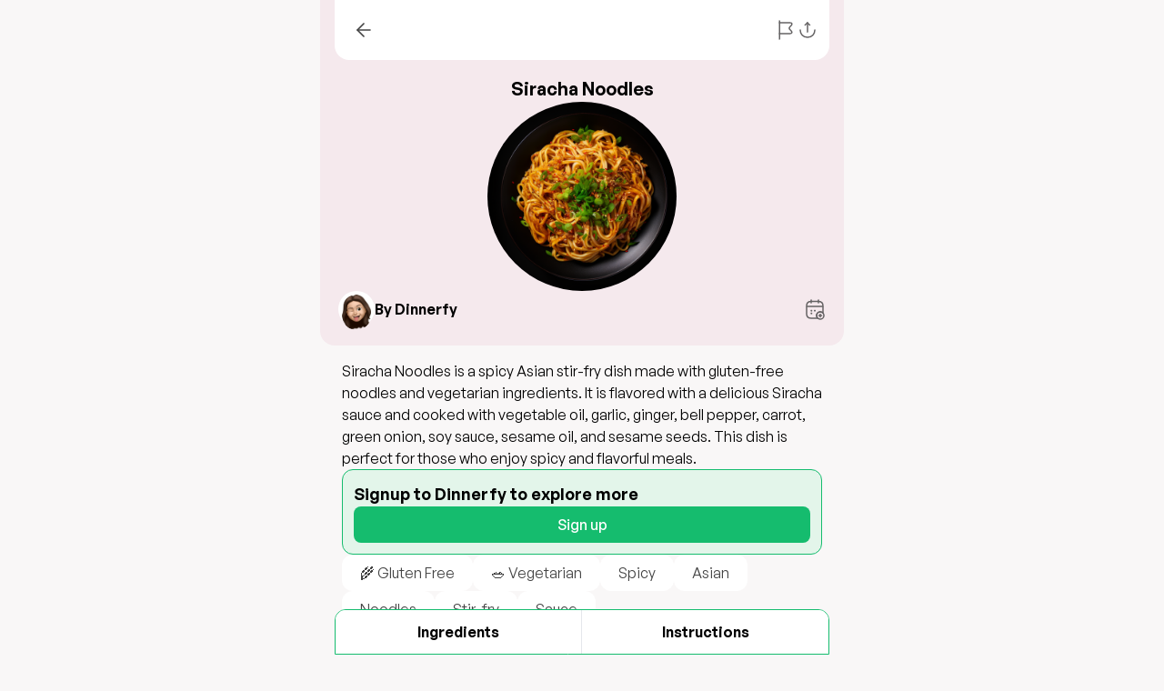

--- FILE ---
content_type: text/html; charset=utf-8
request_url: https://app.dinnerfy.com/65-siracha-noodles
body_size: 10246
content:
<!DOCTYPE html><html lang="en" prefix="og: http://ogp.me/ns#"><head><meta charSet="utf-8"/><meta name="viewport" content="width=device-width"/><title>Dinnerfy</title><meta name="title" content="Siracha Noodles"/><meta name="description" content="Siracha Noodles is a spicy Asian stir-fry dish made with gluten-free noodles and vegetarian ingredients. It is flavored with a delicious Siracha sauce and cooked with vegetable oil, garlic, ginger, bell pepper, carrot, green onion, soy sauce, sesame oil, and sesame seeds. This dish is perfect for those who enjoy spicy and flavorful meals."/><meta property="og:image" content="https://app.dinnerfy.com/api/og?title=Siracha Noodles&amp;tags=%5B%22%F0%9F%8C%BE%20Gluten%20Free%22%2C%22%F0%9F%A5%97%20Vegetarian%22%5D&amp;link=https://api.dinnerfy.com/storage/v1/object/public/recipes/65_1695843896179.png"/><meta property="og:title" content="Siracha Noodles"/><meta property="og:image:type" content="image/png"/><meta property="og:image:width" content="1200"/><meta property="og:image:height" content="630"/><meta property="og:url" content="app.dinnerfy.com"/><meta property="og:type" content="website"/><meta property="og:description" content="Siracha Noodles is a spicy Asian stir-fry dish made with gluten-free noodles and vegetarian ingredients. It is flavored with a delicious Siracha sauce and cooked with vegetable oil, garlic, ginger, bell pepper, carrot, green onion, soy sauce, sesame oil, and sesame seeds. This dish is perfect for those who enjoy spicy and flavorful meals."/><meta name="twitter:card" content="summary_large_image"/><meta property="twitter:domain" content="app.dinnerfy.com"/><meta property="twitter:url" content="app.dinnerfy.com"/><meta name="twitter:title" content="Siracha Noodles"/><meta name="twitter:description" content="Siracha Noodles is a spicy Asian stir-fry dish made with gluten-free noodles and vegetarian ingredients. It is flavored with a delicious Siracha sauce and cooked with vegetable oil, garlic, ginger, bell pepper, carrot, green onion, soy sauce, sesame oil, and sesame seeds. This dish is perfect for those who enjoy spicy and flavorful meals."/><meta name="twitter:image" content="https://api.dinnerfy.com/storage/v1/object/public/recipes/65_1695843896179.png"/><meta name="next-head-count" content="19"/><title>Dinnerfy</title><link rel="icon" href="/favicon.ico"/><link rel="manifest" href="/manifest.json"/><meta name="viewport" content="minimum-scale=1, initial-scale=1, width=device-width, shrink-to-fit=no, user-scalable=no, viewport-fit=cover"/><link rel="preload" href="/_next/static/media/ae798fbcd31d4786-s.p.woff2" as="font" type="font/woff2" crossorigin="anonymous" data-next-font="size-adjust"/><link rel="preload" href="/_next/static/media/ff2d91b9db90764c-s.p.woff2" as="font" type="font/woff2" crossorigin="anonymous" data-next-font="size-adjust"/><link rel="preload" href="/_next/static/media/c769b9ad37242ab7-s.p.woff2" as="font" type="font/woff2" crossorigin="anonymous" data-next-font="size-adjust"/><link rel="preload" href="/_next/static/media/eb38d80f1efefe0e-s.p.woff2" as="font" type="font/woff2" crossorigin="anonymous" data-next-font="size-adjust"/><link rel="preload" href="/_next/static/media/bd2e31d9f13a7622-s.p.woff2" as="font" type="font/woff2" crossorigin="anonymous" data-next-font="size-adjust"/><link rel="preload" href="/_next/static/css/e7f0f3178c980451.css" as="style"/><link rel="stylesheet" href="/_next/static/css/e7f0f3178c980451.css" data-n-g=""/><noscript data-n-css=""></noscript><script defer="" nomodule="" src="/_next/static/chunks/polyfills-c67a75d1b6f99dc8.js"></script><script src="/_next/static/chunks/webpack-6c05565bcd130444.js" defer=""></script><script src="/_next/static/chunks/framework-4a9b130b6204c52b.js" defer=""></script><script src="/_next/static/chunks/main-fc8f9477440c4db4.js" defer=""></script><script src="/_next/static/chunks/pages/_app-920126422ab789bb.js" defer=""></script><script src="/_next/static/chunks/5675-6d0756fc5fdd2bd4.js" defer=""></script><script src="/_next/static/chunks/1664-333cc4518b95ea17.js" defer=""></script><script src="/_next/static/chunks/5656-39b57d464200b8f4.js" defer=""></script><script src="/_next/static/chunks/1850-1819a10cfa5edf37.js" defer=""></script><script src="/_next/static/chunks/pages/%5Brecipe%5D-57cdd12d919d7078.js" defer=""></script><script src="/_next/static/-6VkAJvA-hKxzQnKiKT9r/_buildManifest.js" defer=""></script><script src="/_next/static/-6VkAJvA-hKxzQnKiKT9r/_ssgManifest.js" defer=""></script></head><body><div id="__next"><div class="__variable_d298b4 font-sans"><section class="h-full flex flex-col max-w-xl mx-auto relative "><div class="relative w-full h-16 bg-[#F5E9ED]"><nav class="flex items-center justify-start gap-2 px-3 py-[13px] fixed top-0 left-1/2 -translate-x-1/2 z-20 w-screen max-w-[34rem] rounded-b-2xl bg-white"><button class="p-3 rounded-lg flex justify-center "><svg width="16" height="16" viewBox="0 0 16 16" fill="none"><path d="M15 8H1" stroke="#434343" stroke-width="1.5" stroke-linecap="round" stroke-linejoin="round"></path><path d="M8 15L1 8L8 1" stroke="#434343" stroke-width="1.5" stroke-linecap="round" stroke-linejoin="round"></path></svg></button><div class="flex align-middle items-center flex-grow  "><p class="px-[10px] font-semibold text-lg"></p></div><div class="flex items-center gap-2"><div><svg width="24" height="24" viewBox="0 0 24 24" fill="none" xmlns="http://www.w3.org/2000/svg"><path d="M5.15039 2V22" stroke="#656364" stroke-width="1.5" stroke-miterlimit="10" stroke-linecap="round" stroke-linejoin="round"></path><path d="M5.15039 4H16.3504C19.0504 4 19.6504 5.5 17.7504 7.4L16.5504 8.6C15.7504 9.4 15.7504 10.7 16.5504 11.4L17.7504 12.6C19.6504 14.5 18.9504 16 16.3504 16H5.15039" stroke="#656364" stroke-width="1.5" stroke-miterlimit="10" stroke-linecap="round" stroke-linejoin="round"></path></svg></div><div><svg width="24" height="24" viewBox="0 0 24 24" fill="none" xmlns="http://www.w3.org/2000/svg"><path d="M9.32031 6.49994L11.8803 3.93994L14.4403 6.49994" stroke="#656364" stroke-width="1.5" stroke-miterlimit="10" stroke-linecap="round" stroke-linejoin="round"></path><path d="M11.8809 14.1798V4.00977" stroke="#656364" stroke-width="1.5" stroke-miterlimit="10" stroke-linecap="round" stroke-linejoin="round"></path><path d="M4 12C4 16.42 7 20 12 20C17 20 20 16.42 20 12" stroke="#656364" stroke-width="1.5" stroke-miterlimit="10" stroke-linecap="round" stroke-linejoin="round"></path></svg></div></div></nav></div><div class="flex flex-col gap-5 px-5 justify-start items-center w-full bg-[#F5E9ED] py-5 rounded-b-2xl "><p class="font-semibold text-xl">Siracha Noodles</p><img src="https://api.dinnerfy.com/storage/v1/object/public/recipes/65_1695843896179.png" class="w-52 h-52 rounded-full bg-white"/><div class="flex items-center gap-3 w-full"><div class="h-10 w-10 rounded-full bg-white p-1"><img class="rounded-full" src="/avatar2.png"/></div><div class="flex-grow"><p class="font-semibold">By Dinnerfy</p></div><button><svg width="24" height="24" viewBox="0 0 24 24" fill="none" xmlns="http://www.w3.org/2000/svg"><path d="M8 2V5" stroke="#656364" stroke-width="1.5" stroke-miterlimit="10" stroke-linecap="round" stroke-linejoin="round"></path><path d="M16 2V5" stroke="#656364" stroke-width="1.5" stroke-miterlimit="10" stroke-linecap="round" stroke-linejoin="round"></path><path d="M3.5 9.08984H20.5" stroke="#656364" stroke-width="1.5" stroke-miterlimit="10" stroke-linecap="round" stroke-linejoin="round"></path><path d="M18 23C20.2091 23 22 21.2091 22 19C22 16.7909 20.2091 15 18 15C15.7909 15 14 16.7909 14 19C14 21.2091 15.7909 23 18 23Z" stroke="#656364" stroke-width="1.5" stroke-miterlimit="10" stroke-linecap="round" stroke-linejoin="round"></path><path d="M19.4898 19.0498H16.5098" stroke="#656364" stroke-width="1.5" stroke-miterlimit="10" stroke-linecap="round" stroke-linejoin="round"></path><path d="M18 17.5898V20.5798" stroke="#656364" stroke-width="1.5" stroke-miterlimit="10" stroke-linecap="round" stroke-linejoin="round"></path><path d="M21 8.5V16.36C20.27 15.53 19.2 15 18 15C15.79 15 14 16.79 14 19C14 19.75 14.21 20.46 14.58 21.06C14.79 21.42 15.06 21.74 15.37 22H8C4.5 22 3 20 3 17V8.5C3 5.5 4.5 3.5 8 3.5H16C19.5 3.5 21 5.5 21 8.5Z" stroke="#656364" stroke-width="1.5" stroke-miterlimit="10" stroke-linecap="round" stroke-linejoin="round"></path><path d="M11.9945 13.7002H12.0035" stroke="#656364" stroke-width="2" stroke-linecap="round" stroke-linejoin="round"></path><path d="M8.29529 13.7002H8.30427" stroke="#656364" stroke-width="2" stroke-linecap="round" stroke-linejoin="round"></path><path d="M8.29529 16.7002H8.30427" stroke="#656364" stroke-width="2" stroke-linecap="round" stroke-linejoin="round"></path></svg></button></div></div><div class="flex flex-col px-6 py-4 gap-8"><p>Siracha Noodles is a spicy Asian stir-fry dish made with gluten-free noodles and vegetarian ingredients. It is flavored with a delicious Siracha sauce and cooked with vegetable oil, garlic, ginger, bell pepper, carrot, green onion, soy sauce, sesame oil, and sesame seeds. This dish is perfect for those who enjoy spicy and flavorful meals.</p><div class="bg-[#E3F5EA] border border-[#15BC6E] rounded-xl p-3 flex flex-col gap-2"><p class="font-semibold text-lg">Signup to Dinnerfy to explore more</p><a href="/start"><div class="bg-[#15BC6E] rounded-lg py-2 px-3 font-medium text-white text-center">Sign up</div></a></div><div class="flex gap-4 flex-wrap"><div class="bg-white rounded-xl text-[#434343] py-2 px-5">🌾 Gluten Free</div><div class="bg-white rounded-xl text-[#434343] py-2 px-5">🥗 Vegetarian</div><div class="bg-white rounded-xl text-[#434343] py-2 px-5">Spicy</div><div class="bg-white rounded-xl text-[#434343] py-2 px-5">Asian</div><div class="bg-white rounded-xl text-[#434343] py-2 px-5">Noodles</div><div class="bg-white rounded-xl text-[#434343] py-2 px-5">Stir-fry</div><div class="bg-white rounded-xl text-[#434343] py-2 px-5">Sauce</div></div><div class="flex w-full justify-evenly"><div class="flex flex-col items-center gap-1"><svg width="25" height="25" viewBox="0 0 20 21" fill="none"><path d="M5.45454 10.0454C5.45454 9.79413 5.25123 9.59082 4.99998 9.59082C4.74873 9.59082 4.54542 9.79413 4.54542 10.0454C4.54542 11.239 5.86201 12.8779 6.01205 13.0612C6.10218 13.1704 6.23266 13.2272 6.36404 13.2272C6.46524 13.2272 6.56735 13.1935 6.65211 13.1242C6.84608 12.9648 6.87404 12.6786 6.71513 12.4841C6.2278 11.8902 5.45454 10.7032 5.45454 10.0454Z" fill="black"></path><path d="M15 9.59082C14.7487 9.59082 14.5454 9.79413 14.5454 10.0454C14.5454 10.701 13.7722 11.8893 13.2848 12.4846C13.1259 12.6786 13.1543 12.9649 13.3483 13.1242C13.4326 13.1935 13.5347 13.2272 13.6364 13.2272C13.7677 13.2272 13.8978 13.1704 13.9879 13.0612C14.138 12.8779 15.4545 11.239 15.4545 10.0454C15.4545 9.79413 15.2512 9.59082 15 9.59082Z" fill="black"></path><path d="M10 9.59082C9.74875 9.59082 9.54544 9.79413 9.54544 10.0454V12.7726C9.54544 13.0239 9.74875 13.2272 10 13.2272C10.2512 13.2272 10.4546 13.0239 10.4546 12.7726V10.0454C10.4545 9.79413 10.2512 9.59082 10 9.59082Z" fill="black"></path><path d="M15 2.31819C14.7245 2.31819 14.4367 2.35463 14.1377 2.41015C13.1366 1.24314 11.6546 0.5 10 0.5C8.34536 0.5 6.86334 1.24314 5.86226 2.41011C5.56329 2.35463 5.27543 2.31815 5.00002 2.31815C2.24297 2.31819 0 4.56116 0 7.31817C0 9.20736 1.06534 10.9248 2.73792 11.7739L2.72906 18.6432C2.72863 19.139 2.92125 19.6051 3.27149 19.9557C3.62215 20.3069 4.08779 20.5 4.58364 20.5H15.4181C16.4409 20.5 17.2727 19.6681 17.2727 18.6454V11.7673C18.9391 10.9159 20 9.20114 20 7.31817C20 4.56116 17.757 2.31819 15 2.31819ZM16.3636 18.6454C16.3636 19.1665 15.9393 19.5909 15.4181 19.5909H4.5836C4.33103 19.5909 4.09354 19.4924 3.91465 19.3135C3.73619 19.1346 3.63767 18.8971 3.63809 18.6441L3.64048 16.8636H16.3636V18.6454ZM16.645 11.0597C16.621 11.0695 16.5984 11.081 16.5771 11.0948C16.5198 11.1303 16.4728 11.1774 16.4377 11.2315C16.4022 11.2852 16.3782 11.3474 16.3685 11.4139C16.3645 11.4392 16.3631 11.4646 16.3636 11.4903V15.9545H3.64163L3.64747 11.4965C3.64789 11.4716 3.64657 11.4463 3.64303 11.4219C3.63328 11.3531 3.60796 11.2892 3.5711 11.2337C3.53646 11.1817 3.4912 11.1365 3.43615 11.1018C3.41352 11.0876 3.38953 11.0752 3.36468 11.065C1.87278 10.4126 0.909075 8.94324 0.909075 7.31817C0.909075 5.06229 2.74414 3.22727 4.99998 3.22727C5.08815 3.22727 5.18121 3.23792 5.27253 3.24512C4.81265 4.04438 4.54542 4.96799 4.54542 5.95454C4.54542 6.20579 4.74873 6.4091 4.99998 6.4091C5.25123 6.4091 5.45454 6.20579 5.45454 5.95454C5.45454 3.44831 7.49377 1.40908 10 1.40908C12.5062 1.40908 14.5454 3.44831 14.5454 5.95454C14.5454 6.20579 14.7487 6.4091 15 6.4091C15.2512 6.4091 15.4545 6.20579 15.4545 5.95454C15.4545 4.96799 15.1873 4.04443 14.7274 3.24512C14.8187 3.23792 14.9118 3.22727 15 3.22727C17.2559 3.22727 19.0909 5.06234 19.0909 7.31817C19.0909 8.93749 18.1312 10.405 16.645 11.0597Z" fill="black"></path></svg><p>10<!-- --> mins</p></div><div class="border-r border-gray-300"></div><div class="flex flex-col items-center gap-1"><svg width="25" viewBox="0 0 21 15" fill="none"><path d="M7.39787 4.88151C6.12427 5.50245 5.07529 6.48022 4.36482 7.70866C4.24927 7.90803 4.31763 8.16276 4.51658 8.27792C4.58251 8.31616 4.65412 8.33409 4.7249 8.33409C4.86896 8.33409 5.00892 8.25964 5.08583 8.12616C5.7133 7.04178 6.63939 6.17874 7.76326 5.63022C7.96998 5.52932 8.05584 5.27987 7.9549 5.07319C7.85482 4.86647 7.60623 4.77979 7.39787 4.88151Z" fill="#343233"></path><path d="M20.0833 10.8335H19.2289C19.0274 6.58709 15.7928 3.12928 11.6439 2.58377C11.7113 2.43033 11.75 2.26154 11.75 2.0835C11.75 1.3942 11.1893 0.833496 10.5 0.833496C9.8107 0.833496 9.25 1.3942 9.25 2.0835C9.25 2.26158 9.28871 2.43033 9.35609 2.58377C5.20719 3.12928 1.97258 6.58709 1.77109 10.8335H0.91668C0.686367 10.8335 0.5 11.0199 0.5 11.2502V11.6677C0.5 12.2947 0.683906 12.9022 1.03223 13.4247C1.34188 13.8894 1.86027 14.1669 2.41895 14.1669H18.5811C19.1393 14.1669 19.6581 13.8894 19.9682 13.4243C20.3161 12.9018 20.5 12.2947 20.5 11.6677V11.2502C20.5 11.0199 20.3136 10.8335 20.0833 10.8335ZM10.5 1.66686C10.7299 1.66686 10.9167 1.85361 10.9167 2.08353C10.9167 2.31342 10.7299 2.50021 10.5 2.50021C10.2701 2.50021 10.0833 2.31346 10.0833 2.08353C10.0833 1.85361 10.2701 1.66686 10.5 1.66686ZM10.5 3.3335C14.7246 3.3335 18.1768 6.6624 18.3955 10.8335H2.60445C2.8232 6.6624 6.27539 3.3335 10.5 3.3335ZM19.6667 11.6677C19.6667 12.1295 19.5312 12.5775 19.2744 12.9624C19.1194 13.1948 18.8602 13.3335 18.5811 13.3335H2.41895C2.1398 13.3335 1.8802 13.1948 1.7252 12.962C1.46883 12.5771 1.33336 12.1295 1.33336 11.6677V11.6669H19.6667V11.6677Z" fill="#343233"></path></svg><p>15<!-- --> mins</p></div></div><div class="flex flex-col gap-3 justify-start"><p class="font-semibold">Nutritional Value</p><div class="flex w-full flex-nowrap gap-2 overflow-x-scroll"><div class="bg-white rounded-xl text-[#434343] py-2 px-5 text-center font-medium min-w-fit">null</div></div></div></div><div class="grow px-6"><p class="font-semibold py-3">Ingredients</p><div class="flex items-center justify-between scroll-m-52"><span class="text-base text-[#434343] font-semibold">Total: <span>11</span></span><span class="text-base text-[#434343] font-semibold">Serves: <!-- -->4</span></div><div class="w-full bg-white p-6 rounded-3xl mt-4"><div class="flex border-b border-[#D2D0D1] py-4 items-center last:border-none gap-4"><input class="w-5 h-5 accent-black rounded-full" type="checkbox" id=""/><div class="flex flex-col gap-1"><div class="flex items-center gap-2"><span class="flex-grow false">1 package (16 oz)  <!-- --> <!-- -->Siracha Noodles</span><span></span></div></div></div><div class="flex border-b border-[#D2D0D1] py-4 items-center last:border-none gap-4"><input class="w-5 h-5 accent-black rounded-full" type="checkbox" id=""/><div class="flex flex-col gap-1"><div class="flex items-center gap-2"><span class="flex-grow false">2 tablespoons  <!-- --> <!-- -->Siracha Sauce</span><span></span></div></div></div><div class="flex border-b border-[#D2D0D1] py-4 items-center last:border-none gap-4"><input class="w-5 h-5 accent-black rounded-full" type="checkbox" id=""/><div class="flex flex-col gap-1"><div class="flex items-center gap-2"><span class="flex-grow false">2 tablespoons  <!-- --> <!-- -->Vegetable Oil</span><span></span></div></div></div><div class="flex border-b border-[#D2D0D1] py-4 items-center last:border-none gap-4"><input class="w-5 h-5 accent-black rounded-full" type="checkbox" id=""/><div class="flex flex-col gap-1"><div class="flex items-center gap-2"><span class="flex-grow false">2 cloves  <!-- --> <!-- -->Garlic</span><span></span></div><div class="flex mt-1 gap-2"><span class="font-semibold">Notes:</span><p> <!-- -->minced</p></div></div></div><div class="flex border-b border-[#D2D0D1] py-4 items-center last:border-none gap-4"><input class="w-5 h-5 accent-black rounded-full" type="checkbox" id=""/><div class="flex flex-col gap-1"><div class="flex items-center gap-2"><span class="flex-grow false">1 teaspoon  <!-- --> <!-- -->Ginger</span><span></span></div><div class="flex mt-1 gap-2"><span class="font-semibold">Notes:</span><p> <!-- -->minced</p></div></div></div><div class="flex border-b border-[#D2D0D1] py-4 items-center last:border-none gap-4"><input class="w-5 h-5 accent-black rounded-full" type="checkbox" id=""/><div class="flex flex-col gap-1"><div class="flex items-center gap-2"><span class="flex-grow false">1 medium  <!-- --> <!-- -->Bell Pepper</span><span></span></div><div class="flex mt-1 gap-2"><span class="font-semibold">Notes:</span><p> <!-- -->thinly sliced</p></div></div></div><div class="flex border-b border-[#D2D0D1] py-4 items-center last:border-none gap-4"><input class="w-5 h-5 accent-black rounded-full" type="checkbox" id=""/><div class="flex flex-col gap-1"><div class="flex items-center gap-2"><span class="flex-grow false">1 medium  <!-- --> <!-- -->Carrot</span><span></span></div><div class="flex mt-1 gap-2"><span class="font-semibold">Notes:</span><p> <!-- -->julienned</p></div></div></div><div class="flex border-b border-[#D2D0D1] py-4 items-center last:border-none gap-4"><input class="w-5 h-5 accent-black rounded-full" type="checkbox" id=""/><div class="flex flex-col gap-1"><div class="flex items-center gap-2"><span class="flex-grow false">4 stalks  <!-- --> <!-- -->Green Onion</span><span></span></div><div class="flex mt-1 gap-2"><span class="font-semibold">Notes:</span><p> <!-- -->chopped</p></div></div></div><div class="flex border-b border-[#D2D0D1] py-4 items-center last:border-none gap-4"><input class="w-5 h-5 accent-black rounded-full" type="checkbox" id=""/><div class="flex flex-col gap-1"><div class="flex items-center gap-2"><span class="flex-grow false">2 tablespoons  <!-- --> <!-- -->Soy Sauce</span><span></span></div></div></div><div class="flex border-b border-[#D2D0D1] py-4 items-center last:border-none gap-4"><input class="w-5 h-5 accent-black rounded-full" type="checkbox" id=""/><div class="flex flex-col gap-1"><div class="flex items-center gap-2"><span class="flex-grow false">1 teaspoon  <!-- --> <!-- -->Sesame Oil</span><span></span></div></div></div><div class="flex border-b border-[#D2D0D1] py-4 items-center last:border-none gap-4"><input class="w-5 h-5 accent-black rounded-full" type="checkbox" id=""/><div class="flex flex-col gap-1"><div class="flex items-center gap-2"><span class="flex-grow false">1 tablespoon  <!-- --> <!-- -->Sesame Seeds</span><span></span></div><div class="flex mt-1 gap-2"><span class="font-semibold">Notes:</span><p> <!-- -->for garnish</p></div></div></div></div><hr class="border-b-[0.5px] border-gray-300 my-4"/><p class="font-semibold py-3">Instructions</p><div class="w-full flex flex-col gap-y-2"><div class="p-3 bg-white rounded-xl border-[0.5px] border-[#E4E2E3]"><div class="flex items-center gap-x-3 pb-2"><input class="w-4 h-4 accent-black" type="checkbox" id="" name="topping" value="Paneer"/><span class="font-semibold text-[#434343]">Step <!-- -->1<!-- --> : <!-- -->Preparation</span></div><p class=" font-normal text-[#656364] text-base">Cook the Siracha noodles according to package instructions. Drain and set aside.</p></div><div class="p-3 bg-white rounded-xl border-[0.5px] border-[#E4E2E3]"><div class="flex items-center gap-x-3 pb-2"><input class="w-4 h-4 accent-black" type="checkbox" id="" name="topping" value="Paneer"/><span class="font-semibold text-[#434343]">Step <!-- -->2<!-- --> : <!-- -->Cooking</span></div><p class=" font-normal text-[#656364] text-base">Heat vegetable oil in a large skillet over medium heat. Add garlic and ginger, and cook for 1 minute until fragrant.</p></div><div class="p-3 bg-white rounded-xl border-[0.5px] border-[#E4E2E3]"><div class="flex items-center gap-x-3 pb-2"><input class="w-4 h-4 accent-black" type="checkbox" id="" name="topping" value="Paneer"/><span class="font-semibold text-[#434343]">Step <!-- -->3<!-- --> : <!-- -->Cooking</span></div><p class=" font-normal text-[#656364] text-base">Add bell pepper and carrot to the skillet. Cook for 3-4 minutes until vegetables are tender-crisp.</p></div><div class="p-3 bg-white rounded-xl border-[0.5px] border-[#E4E2E3]"><div class="flex items-center gap-x-3 pb-2"><input class="w-4 h-4 accent-black" type="checkbox" id="" name="topping" value="Paneer"/><span class="font-semibold text-[#434343]">Step <!-- -->4<!-- --> : <!-- -->Cooking</span></div><p class=" font-normal text-[#656364] text-base">Add cooked Siracha noodles, green onion, soy sauce, and sesame oil to the skillet. Toss everything together until well combined and heated through.</p></div><div class="p-3 bg-white rounded-xl border-[0.5px] border-[#E4E2E3]"><div class="flex items-center gap-x-3 pb-2"><input class="w-4 h-4 accent-black" type="checkbox" id="" name="topping" value="Paneer"/><span class="font-semibold text-[#434343]">Step <!-- -->5<!-- --> : <!-- -->Serving</span></div><p class=" font-normal text-[#656364] text-base">Garnish with sesame seeds and serve hot.</p></div></div><hr class="border-b-[0.5px] border-gray-300 my-4"/><div class="w-full flex flex-col gap-y-2 mb-24"></div><div class="flex rounded-t-xl items-center border bg-white overflow-hidden border-[#15BC6E] fixed bottom-0 left-1/2 -translate-x-1/2 z-20 w-screen max-w-[34rem]"><button class="w-full py-3 font-semibold bg-white border-r">Ingredients</button><button class="w-full py-3 rounded-l-xl font-semibold bg-white">Instructions</button></div></div><div style="position:fixed;z-index:9999;top:16px;left:16px;right:16px;bottom:16px;pointer-events:none"></div></section></div></div><script id="__NEXT_DATA__" type="application/json">{"props":{"pageProps":{"recipe":{"id":65,"created_at":"2023-06-23T08:32:02.267679+00:00","name":"Siracha Noodles","aliases":["null"],"creatorID":"","themeColor":"null","interestTags":{"tags":["Spicy","Asian","Noodles","Stir-fry","Sauce"],"confidence":[1,0.8,0.7,0.6,0.5]},"dietTags":["🌾 Gluten Free","🥗 Vegetarian"],"informationSource":"Self-created","calories":"null","carbonFootprint":"null","popularRegion":[""],"nutritionFact":["null"],"starRating":0,"noOfReviews":0,"imageURL":"https://api.dinnerfy.com/storage/v1/object/public/recipes/65_1695843896179.png","indexed":true,"ingredients":["Siracha_Sauce","Vegetable_Oil","Garlic","Ginger","Bell_Pepper","Carrot","Green_Onion","Soy_Sauce","Sesame_Oil","Sesame_Seeds","Siracha_Noodles"],"recordId":"reczGkfoepmuJbaUH","description":"Siracha Noodles is a spicy Asian stir-fry dish made with gluten-free noodles and vegetarian ingredients. It is flavored with a delicious Siracha sauce and cooked with vegetable oil, garlic, ginger, bell pepper, carrot, green onion, soy sauce, sesame oil, and sesame seeds. This dish is perfect for those who enjoy spicy and flavorful meals.","tools":["Large Pot","Strainer","Large Skillet","Spatula","Knife","Cutting Board"],"cookTime":"15","prepTime":"10","difficulty":"Easy","steps":5,"ingredients_meta":[{"unit":"package (16 oz)","notes":"","optional":"false","quantity":1,"ingredientID":"Siracha_Noodles","ingredientName":"Siracha Noodles"},{"unit":"tablespoons","notes":"","optional":"false","quantity":2,"ingredientID":"Siracha_Sauce","ingredientName":"Siracha Sauce"},{"unit":"tablespoons","notes":"","optional":"false","quantity":2,"ingredientID":"Vegetable_Oil","ingredientName":"Vegetable Oil"},{"unit":"cloves","notes":"minced","optional":"false","quantity":2,"ingredientID":"Garlic","ingredientName":"Garlic"},{"unit":"teaspoon","notes":"minced","optional":"false","quantity":1,"ingredientID":"Ginger","ingredientName":"Ginger"},{"unit":"medium","notes":"thinly sliced","optional":"false","quantity":1,"ingredientID":"Bell_Pepper","ingredientName":"Bell Pepper"},{"unit":"medium","notes":"julienned","optional":"false","quantity":1,"ingredientID":"Carrot","ingredientName":"Carrot"},{"unit":"stalks","notes":"chopped","optional":"false","quantity":4,"ingredientID":"Green_Onion","ingredientName":"Green Onion"},{"unit":"tablespoons","notes":"","optional":"false","quantity":2,"ingredientID":"Soy_Sauce","ingredientName":"Soy Sauce"},{"unit":"teaspoon","notes":"","optional":"false","quantity":1,"ingredientID":"Sesame_Oil","ingredientName":"Sesame Oil"},{"unit":"tablespoon","notes":"for garnish","optional":"false","quantity":1,"ingredientID":"Sesame_Seeds","ingredientName":"Sesame Seeds"}],"instructions":[{"time":10,"stepType":"prep","stageTitle":"Preparation","stepNumber":1,"instruction":"Cook the Siracha noodles according to package instructions. Drain and set aside."},{"time":2,"stepType":"cook","stageTitle":"Cooking","stepNumber":2,"instruction":"Heat vegetable oil in a large skillet over medium heat. Add garlic and ginger, and cook for 1 minute until fragrant."},{"time":4,"stepType":"cook","stageTitle":"Cooking","stepNumber":3,"instruction":"Add bell pepper and carrot to the skillet. Cook for 3-4 minutes until vegetables are tender-crisp."},{"time":5,"stepType":"cook","stageTitle":"Cooking","stepNumber":4,"instruction":"Add cooked Siracha noodles, green onion, soy sauce, and sesame oil to the skillet. Toss everything together until well combined and heated through."},{"time":1,"stepType":"serve","stageTitle":"Serving","stepNumber":5,"instruction":"Garnish with sesame seeds and serve hot."}],"servingSize":"4","servingUnit":"person","totaltime":null,"userInstructions":"","userIngredients":"","servings":[{"id":651,"created_at":"2022-10-15T00:00:00+00:00","updated_at":"2022-10-15T00:00:00+00:00","recipeSource":"AI Generated","cookTime":null,"prepTime":null,"difficulty":null,"tools":null,"instructions":[{"stepNumber":1,"stageTitle":"Preparation","stepType":"prep","instruction":"Fill a large pot with water and bring it to a boil.","time":5,"tool":"large pot"},{"stepNumber":2,"stageTitle":"Cooking Noodles","stepType":"cook","instruction":"Add 4 ounces of noodles to the boiling water and cook according to package instructions until al dente.","time":10,"tool":"large pot"},{"stepNumber":3,"stageTitle":"Preparing Sauce","stepType":"prep","instruction":"In a small bowl, whisk together 1/4 cup of soy sauce, 2 tablespoons of Sriracha sauce, 2 tablespoons of honey, and 1 tablespoon of sesame oil.","time":3,"tool":"small bowl"},{"stepNumber":4,"stageTitle":"Cooking Vegetables","stepType":"cook","instruction":"Heat 1 tablespoon of vegetable oil in a large skillet over medium heat. Add 1 diced onion, 2 minced garlic cloves, and 1 sliced bell pepper. Cook until the vegetables are tender, about 5 minutes.","time":5,"tool":"large skillet"},{"stepNumber":5,"stageTitle":"Combining Ingredients","stepType":"prep","instruction":"Add the cooked noodles and sauce to the skillet with the vegetables. Toss everything together until well combined.","time":2,"tool":"large skillet"},{"stepNumber":6,"stageTitle":"Final Touch","stepType":"serve","instruction":"Garnish with chopped green onions and sesame seeds. Serve hot.","time":1,"tool":"none"}],"memberCount":1,"ingredients":[{"serving_id":651,"quantity":"1/4 cup","optional":false,"created_at":"2023-06-23T08:31:58.744493+00:00","ingredient_id":"Cilantro","unit":"cup","ingredient":{"id":"Cilantro","name":"Cilantro","created_at":"2023-06-23T08:31:45.915627+00:00","updated_at":"2023-06-23T08:31:45.915627+00:00"}},{"serving_id":651,"quantity":"2.0","optional":false,"created_at":"2023-06-23T08:31:58.744493+00:00","ingredient_id":"Garlic","unit":"cloves","ingredient":{"id":"Garlic","name":"Garlic","created_at":"2023-06-22T14:53:26.006026+00:00","updated_at":"2023-06-22T14:53:26.006026+00:00"}},{"serving_id":651,"quantity":"1.0","optional":false,"created_at":"2023-08-13T16:58:44.641898+00:00","ingredient_id":"Ginger","unit":"teaspoon","ingredient":{"id":"Ginger","name":"Ginger","created_at":"2023-06-22T14:53:24.955407+00:00","updated_at":"2023-06-22T14:53:24.955407+00:00"}},{"serving_id":651,"quantity":"1 stalk","optional":false,"created_at":"2023-06-23T08:31:58.744493+00:00","ingredient_id":"Green_Onion","unit":"","ingredient":{"id":"Green_Onion","name":"Green Onion","created_at":"2023-06-23T08:31:58.499555+00:00","updated_at":"2023-06-23T08:31:58.499555+00:00"}},{"serving_id":651,"quantity":"2.0","optional":false,"created_at":"2023-08-13T16:58:44.641898+00:00","ingredient_id":"Green_Onions","unit":"stalks","ingredient":{"id":"Green_Onions","name":"Green Onions","created_at":"2023-06-23T08:31:52.478895+00:00","updated_at":"2023-06-23T08:31:52.478895+00:00"}},{"serving_id":651,"quantity":"1.0","optional":false,"created_at":"2023-08-13T16:58:44.641898+00:00","ingredient_id":"Honey","unit":"teaspoon","ingredient":{"id":"Honey","name":"Honey","created_at":"2023-06-23T08:31:39.414496+00:00","updated_at":"2023-06-23T08:31:39.414496+00:00"}},{"serving_id":651,"quantity":"1 tbsp","optional":false,"created_at":"2023-06-23T08:31:58.744493+00:00","ingredient_id":"Lime_Juice","unit":"tbsp","ingredient":{"id":"Lime_Juice","name":"Lime Juice","created_at":"2023-06-23T08:31:58.621014+00:00","updated_at":"2023-06-23T08:31:58.621014+00:00"}},{"serving_id":651,"quantity":"8.0","optional":false,"created_at":"2023-06-23T08:31:58.744493+00:00","ingredient_id":"Noodles","unit":"ounces","ingredient":{"id":"Noodles","name":"Noodles","created_at":"2023-06-23T08:31:58.270363+00:00","updated_at":"2023-06-23T08:31:58.270363+00:00"}},{"serving_id":651,"quantity":"1.0","optional":false,"created_at":"2023-06-23T08:31:58.744493+00:00","ingredient_id":"Sesame_Oil","unit":"teaspoon","ingredient":{"id":"Sesame_Oil","name":"Sesame Oil","created_at":"2023-06-23T08:31:33.680959+00:00","updated_at":"2023-06-23T08:31:33.680959+00:00"}},{"serving_id":651,"quantity":"1.0","optional":false,"created_at":"2023-08-13T16:58:44.641898+00:00","ingredient_id":"Sesame_Seeds","unit":"teaspoon","ingredient":{"id":"Sesame_Seeds","name":"Sesame Seeds","created_at":"2023-07-07T12:57:59.048652+00:00","updated_at":"2023-07-07T12:57:59.048652+00:00"}},{"serving_id":651,"quantity":"2 tbsp","optional":false,"created_at":"2023-06-23T08:31:58.744493+00:00","ingredient_id":"Siracha_Sauce","unit":"tbsp","ingredient":{"id":"Siracha_Sauce","name":"Siracha Sauce","created_at":"2023-06-23T08:31:58.212342+00:00","updated_at":"2023-06-23T08:31:58.212342+00:00"}},{"serving_id":651,"quantity":"2.0","optional":false,"created_at":"2023-06-23T08:31:58.744493+00:00","ingredient_id":"Soy_Sauce","unit":"tablespoons","ingredient":{"id":"Soy_Sauce","name":"Soy Sauce","created_at":"2023-06-23T08:28:00.740804+00:00","updated_at":"2023-06-23T08:28:00.740804+00:00"}},{"serving_id":651,"quantity":"1.0","optional":false,"created_at":"2023-08-13T16:58:44.641898+00:00","ingredient_id":"Sriracha_Sauce","unit":"tablespoon","ingredient":{"id":"Sriracha_Sauce","name":"Sriracha Sauce","created_at":"2023-07-07T12:57:41.537391+00:00","updated_at":"2023-07-07T12:57:41.537391+00:00"}},{"serving_id":651,"quantity":"1 tsp","optional":false,"created_at":"2023-06-23T08:31:58.744493+00:00","ingredient_id":"Sugar","unit":"tsp","ingredient":{"id":"Sugar","name":"Sugar","created_at":"2023-06-23T08:31:58.690119+00:00","updated_at":"2023-06-23T08:31:58.690119+00:00"}},{"serving_id":651,"quantity":"1.0","optional":false,"created_at":"2023-08-13T16:58:44.641898+00:00","ingredient_id":"Vegetable_Oil","unit":"tablespoon","ingredient":{"id":"Vegetable_Oil","name":"Vegetable Oil","created_at":"2023-06-23T08:28:00.768808+00:00","updated_at":"2023-06-23T08:28:00.768808+00:00"}}]},{"id":652,"created_at":"2022-10-15T00:00:00+00:00","updated_at":"2022-10-15T00:00:00+00:00","recipeSource":"Cooking.com","cookTime":null,"prepTime":null,"difficulty":null,"tools":null,"instructions":[{"stepNumber":1,"stageTitle":"Preparation","stepType":"prep","instruction":"Fill a large pot with water and bring it to a boil.","time":5,"tool":"large pot"},{"stepNumber":2,"stageTitle":"Cooking Noodles","stepType":"cook","instruction":"Add 8 ounces of noodles to the boiling water and cook according to package instructions until al dente.","time":10,"tool":"large pot"},{"stepNumber":3,"stageTitle":"Preparing Sauce","stepType":"prep","instruction":"In a small bowl, whisk together 1/8 cup of soy sauce, 1 tablespoon of Sriracha sauce, 1 tablespoon of honey, and 1/2 tablespoon of sesame oil.","time":3,"tool":"small bowl"},{"stepNumber":4,"stageTitle":"Cooking Vegetables","stepType":"cook","instruction":"Heat 1/2 tablespoon of vegetable oil in a large skillet over medium heat. Add 1/2 diced onion, 1 minced garlic clove, and 1/2 sliced bell pepper. Cook until the vegetables are tender, about 5 minutes.","time":5,"tool":"large skillet"},{"stepNumber":5,"stageTitle":"Combining Ingredients","stepType":"prep","instruction":"Add the cooked noodles and sauce to the skillet with the vegetables. Toss everything together until well combined.","time":2,"tool":"large skillet"},{"stepNumber":6,"stageTitle":"Final Touch","stepType":"serve","instruction":"Garnish with chopped green onions and sesame seeds. Serve hot.","time":1,"tool":"none"}],"memberCount":2,"ingredients":[{"serving_id":652,"quantity":"1/2 cup","optional":false,"created_at":"2023-06-23T08:31:59.31531+00:00","ingredient_id":"Cilantro","unit":"cup","ingredient":{"id":"Cilantro","name":"Cilantro","created_at":"2023-06-23T08:31:45.915627+00:00","updated_at":"2023-06-23T08:31:45.915627+00:00"}},{"serving_id":652,"quantity":"4.0","optional":false,"created_at":"2023-06-23T08:31:59.31531+00:00","ingredient_id":"Garlic","unit":"cloves","ingredient":{"id":"Garlic","name":"Garlic","created_at":"2023-06-22T14:53:26.006026+00:00","updated_at":"2023-06-22T14:53:26.006026+00:00"}},{"serving_id":652,"quantity":"2.0","optional":false,"created_at":"2023-08-13T16:58:45.106057+00:00","ingredient_id":"Ginger","unit":"teaspoon","ingredient":{"id":"Ginger","name":"Ginger","created_at":"2023-06-22T14:53:24.955407+00:00","updated_at":"2023-06-22T14:53:24.955407+00:00"}},{"serving_id":652,"quantity":"2 stalks","optional":false,"created_at":"2023-06-23T08:31:59.31531+00:00","ingredient_id":"Green_Onion","unit":"","ingredient":{"id":"Green_Onion","name":"Green Onion","created_at":"2023-06-23T08:31:58.499555+00:00","updated_at":"2023-06-23T08:31:58.499555+00:00"}},{"serving_id":652,"quantity":"4.0","optional":false,"created_at":"2023-08-13T16:58:45.106057+00:00","ingredient_id":"Green_Onions","unit":"stalks","ingredient":{"id":"Green_Onions","name":"Green Onions","created_at":"2023-06-23T08:31:52.478895+00:00","updated_at":"2023-06-23T08:31:52.478895+00:00"}},{"serving_id":652,"quantity":"2.0","optional":false,"created_at":"2023-08-13T16:58:45.106057+00:00","ingredient_id":"Honey","unit":"teaspoon","ingredient":{"id":"Honey","name":"Honey","created_at":"2023-06-23T08:31:39.414496+00:00","updated_at":"2023-06-23T08:31:39.414496+00:00"}},{"serving_id":652,"quantity":"2 tbsp","optional":false,"created_at":"2023-06-23T08:31:59.31531+00:00","ingredient_id":"Lime_Juice","unit":"tbsp","ingredient":{"id":"Lime_Juice","name":"Lime Juice","created_at":"2023-06-23T08:31:58.621014+00:00","updated_at":"2023-06-23T08:31:58.621014+00:00"}},{"serving_id":652,"quantity":"16.0","optional":false,"created_at":"2023-06-23T08:31:59.31531+00:00","ingredient_id":"Noodles","unit":"ounces","ingredient":{"id":"Noodles","name":"Noodles","created_at":"2023-06-23T08:31:58.270363+00:00","updated_at":"2023-06-23T08:31:58.270363+00:00"}},{"serving_id":652,"quantity":"2.0","optional":false,"created_at":"2023-06-23T08:31:59.31531+00:00","ingredient_id":"Sesame_Oil","unit":"teaspoon","ingredient":{"id":"Sesame_Oil","name":"Sesame Oil","created_at":"2023-06-23T08:31:33.680959+00:00","updated_at":"2023-06-23T08:31:33.680959+00:00"}},{"serving_id":652,"quantity":"2.0","optional":false,"created_at":"2023-08-13T16:58:45.106057+00:00","ingredient_id":"Sesame_Seeds","unit":"teaspoon","ingredient":{"id":"Sesame_Seeds","name":"Sesame Seeds","created_at":"2023-07-07T12:57:59.048652+00:00","updated_at":"2023-07-07T12:57:59.048652+00:00"}},{"serving_id":652,"quantity":"4 tbsp","optional":false,"created_at":"2023-06-23T08:31:59.31531+00:00","ingredient_id":"Siracha_Sauce","unit":"tbsp","ingredient":{"id":"Siracha_Sauce","name":"Siracha Sauce","created_at":"2023-06-23T08:31:58.212342+00:00","updated_at":"2023-06-23T08:31:58.212342+00:00"}},{"serving_id":652,"quantity":"4.0","optional":false,"created_at":"2023-06-23T08:31:59.31531+00:00","ingredient_id":"Soy_Sauce","unit":"tablespoons","ingredient":{"id":"Soy_Sauce","name":"Soy Sauce","created_at":"2023-06-23T08:28:00.740804+00:00","updated_at":"2023-06-23T08:28:00.740804+00:00"}},{"serving_id":652,"quantity":"2.0","optional":false,"created_at":"2023-08-13T16:58:45.106057+00:00","ingredient_id":"Sriracha_Sauce","unit":"tablespoon","ingredient":{"id":"Sriracha_Sauce","name":"Sriracha Sauce","created_at":"2023-07-07T12:57:41.537391+00:00","updated_at":"2023-07-07T12:57:41.537391+00:00"}},{"serving_id":652,"quantity":"2 tsp","optional":false,"created_at":"2023-06-23T08:31:59.31531+00:00","ingredient_id":"Sugar","unit":"tsp","ingredient":{"id":"Sugar","name":"Sugar","created_at":"2023-06-23T08:31:58.690119+00:00","updated_at":"2023-06-23T08:31:58.690119+00:00"}},{"serving_id":652,"quantity":"2.0","optional":false,"created_at":"2023-08-13T16:58:45.106057+00:00","ingredient_id":"Vegetable_Oil","unit":"tablespoon","ingredient":{"id":"Vegetable_Oil","name":"Vegetable Oil","created_at":"2023-06-23T08:28:00.768808+00:00","updated_at":"2023-06-23T08:28:00.768808+00:00"}}]},{"id":653,"created_at":"2022-10-15T00:00:00+00:00","updated_at":"2022-10-15T00:00:00+00:00","recipeSource":"Cooking.com","cookTime":null,"prepTime":null,"difficulty":null,"tools":null,"instructions":[{"stepNumber":1,"stageTitle":"Preparation","stepType":"prep","instruction":"Fill a large pot with water and bring it to a boil.","time":5,"tool":"large pot"},{"stepNumber":2,"stageTitle":"Cooking Noodles","stepType":"cook","instruction":"Add 12 ounces of noodles to the boiling water and cook according to package instructions until al dente.","time":10,"tool":"large pot"},{"stepNumber":3,"stageTitle":"Preparing Sauce","stepType":"prep","instruction":"In a small bowl, whisk together 3 tablespoons of soy sauce, 2 tablespoons of Sriracha sauce, 2 tablespoons of honey, and 1 tablespoon of sesame oil.","time":3,"tool":"small bowl"},{"stepNumber":4,"stageTitle":"Cooking Vegetables","stepType":"cook","instruction":"Heat 1 tablespoon of vegetable oil in a large skillet over medium heat. Add 1 diced onion, 2 minced garlic cloves, and 1 sliced bell pepper. Cook until the vegetables are tender, about 5 minutes.","time":5,"tool":"large skillet"},{"stepNumber":5,"stageTitle":"Combining Ingredients","stepType":"prep","instruction":"Add the cooked noodles and sauce to the skillet with the vegetables. Toss everything together until well combined.","time":2,"tool":"large skillet"},{"stepNumber":6,"stageTitle":"Final Touch","stepType":"serve","instruction":"Garnish with chopped green onions and sesame seeds. Serve hot.","time":1,"tool":"none"}],"memberCount":3,"ingredients":[{"serving_id":653,"quantity":"3/4 cup","optional":false,"created_at":"2023-06-23T08:31:59.909222+00:00","ingredient_id":"Cilantro","unit":"cup","ingredient":{"id":"Cilantro","name":"Cilantro","created_at":"2023-06-23T08:31:45.915627+00:00","updated_at":"2023-06-23T08:31:45.915627+00:00"}},{"serving_id":653,"quantity":"6.0","optional":false,"created_at":"2023-06-23T08:31:59.909222+00:00","ingredient_id":"Garlic","unit":"cloves","ingredient":{"id":"Garlic","name":"Garlic","created_at":"2023-06-22T14:53:26.006026+00:00","updated_at":"2023-06-22T14:53:26.006026+00:00"}},{"serving_id":653,"quantity":"3.0","optional":false,"created_at":"2023-08-13T16:58:45.565133+00:00","ingredient_id":"Ginger","unit":"teaspoon","ingredient":{"id":"Ginger","name":"Ginger","created_at":"2023-06-22T14:53:24.955407+00:00","updated_at":"2023-06-22T14:53:24.955407+00:00"}},{"serving_id":653,"quantity":"3 stalks","optional":false,"created_at":"2023-06-23T08:31:59.909222+00:00","ingredient_id":"Green_Onion","unit":"","ingredient":{"id":"Green_Onion","name":"Green Onion","created_at":"2023-06-23T08:31:58.499555+00:00","updated_at":"2023-06-23T08:31:58.499555+00:00"}},{"serving_id":653,"quantity":"6.0","optional":false,"created_at":"2023-08-13T16:58:45.565133+00:00","ingredient_id":"Green_Onions","unit":"stalks","ingredient":{"id":"Green_Onions","name":"Green Onions","created_at":"2023-06-23T08:31:52.478895+00:00","updated_at":"2023-06-23T08:31:52.478895+00:00"}},{"serving_id":653,"quantity":"3.0","optional":false,"created_at":"2023-08-13T16:58:45.565133+00:00","ingredient_id":"Honey","unit":"teaspoon","ingredient":{"id":"Honey","name":"Honey","created_at":"2023-06-23T08:31:39.414496+00:00","updated_at":"2023-06-23T08:31:39.414496+00:00"}},{"serving_id":653,"quantity":"3 tbsp","optional":false,"created_at":"2023-06-23T08:31:59.909222+00:00","ingredient_id":"Lime_Juice","unit":"tbsp","ingredient":{"id":"Lime_Juice","name":"Lime Juice","created_at":"2023-06-23T08:31:58.621014+00:00","updated_at":"2023-06-23T08:31:58.621014+00:00"}},{"serving_id":653,"quantity":"24.0","optional":false,"created_at":"2023-06-23T08:31:59.909222+00:00","ingredient_id":"Noodles","unit":"ounces","ingredient":{"id":"Noodles","name":"Noodles","created_at":"2023-06-23T08:31:58.270363+00:00","updated_at":"2023-06-23T08:31:58.270363+00:00"}},{"serving_id":653,"quantity":"3.0","optional":false,"created_at":"2023-06-23T08:31:59.909222+00:00","ingredient_id":"Sesame_Oil","unit":"teaspoon","ingredient":{"id":"Sesame_Oil","name":"Sesame Oil","created_at":"2023-06-23T08:31:33.680959+00:00","updated_at":"2023-06-23T08:31:33.680959+00:00"}},{"serving_id":653,"quantity":"3.0","optional":false,"created_at":"2023-08-13T16:58:45.565133+00:00","ingredient_id":"Sesame_Seeds","unit":"teaspoon","ingredient":{"id":"Sesame_Seeds","name":"Sesame Seeds","created_at":"2023-07-07T12:57:59.048652+00:00","updated_at":"2023-07-07T12:57:59.048652+00:00"}},{"serving_id":653,"quantity":"6 tbsp","optional":false,"created_at":"2023-06-23T08:31:59.909222+00:00","ingredient_id":"Siracha_Sauce","unit":"tbsp","ingredient":{"id":"Siracha_Sauce","name":"Siracha Sauce","created_at":"2023-06-23T08:31:58.212342+00:00","updated_at":"2023-06-23T08:31:58.212342+00:00"}},{"serving_id":653,"quantity":"6.0","optional":false,"created_at":"2023-06-23T08:31:59.909222+00:00","ingredient_id":"Soy_Sauce","unit":"tablespoons","ingredient":{"id":"Soy_Sauce","name":"Soy Sauce","created_at":"2023-06-23T08:28:00.740804+00:00","updated_at":"2023-06-23T08:28:00.740804+00:00"}},{"serving_id":653,"quantity":"3.0","optional":false,"created_at":"2023-08-13T16:58:45.565133+00:00","ingredient_id":"Sriracha_Sauce","unit":"tablespoon","ingredient":{"id":"Sriracha_Sauce","name":"Sriracha Sauce","created_at":"2023-07-07T12:57:41.537391+00:00","updated_at":"2023-07-07T12:57:41.537391+00:00"}},{"serving_id":653,"quantity":"3 tsp","optional":false,"created_at":"2023-06-23T08:31:59.909222+00:00","ingredient_id":"Sugar","unit":"tsp","ingredient":{"id":"Sugar","name":"Sugar","created_at":"2023-06-23T08:31:58.690119+00:00","updated_at":"2023-06-23T08:31:58.690119+00:00"}},{"serving_id":653,"quantity":"3.0","optional":false,"created_at":"2023-08-13T16:58:45.565133+00:00","ingredient_id":"Vegetable_Oil","unit":"tablespoon","ingredient":{"id":"Vegetable_Oil","name":"Vegetable Oil","created_at":"2023-06-23T08:28:00.768808+00:00","updated_at":"2023-06-23T08:28:00.768808+00:00"}}]},{"id":654,"created_at":"2022-10-15T00:00:00+00:00","updated_at":"2022-10-15T00:00:00+00:00","recipeSource":"Cooking.com","cookTime":null,"prepTime":null,"difficulty":null,"tools":null,"instructions":[{"stepNumber":1,"stageTitle":"Preparation","stepType":"prep","instruction":"Fill a large pot with water and bring it to a boil.","time":5,"tool":"large pot"},{"stepNumber":2,"stageTitle":"Cooking Noodles","stepType":"cook","instruction":"Add 1 pound of noodles to the boiling water and cook according to package instructions until al dente.","time":10,"tool":"large pot"},{"stepNumber":3,"stageTitle":"Preparing Sauce","stepType":"prep","instruction":"In a small bowl, whisk together 1/4 cup of soy sauce, 2 tablespoons of Sriracha sauce, 2 tablespoons of honey, and 1 tablespoon of sesame oil.","time":3,"tool":"small bowl"},{"stepNumber":4,"stageTitle":"Cooking Vegetables","stepType":"cook","instruction":"Heat 1 tablespoon of vegetable oil in a large skillet over medium heat. Add 1 diced onion, 2 minced garlic cloves, and 1 sliced bell pepper. Cook until the vegetables are tender, about 5 minutes.","time":5,"tool":"large skillet"},{"stepNumber":5,"stageTitle":"Combining Ingredients","stepType":"prep","instruction":"Add the cooked noodles and sauce to the skillet with the vegetables. Toss everything together until well combined.","time":2,"tool":"large skillet"},{"stepNumber":6,"stageTitle":"Final Touch","stepType":"serve","instruction":"Garnish with chopped green onions and sesame seeds. Serve hot.","time":1,"tool":"none"}],"memberCount":4,"ingredients":[{"serving_id":654,"quantity":"1 cup","optional":false,"created_at":"2023-06-23T08:32:00.512133+00:00","ingredient_id":"Cilantro","unit":"cup","ingredient":{"id":"Cilantro","name":"Cilantro","created_at":"2023-06-23T08:31:45.915627+00:00","updated_at":"2023-06-23T08:31:45.915627+00:00"}},{"serving_id":654,"quantity":"8.0","optional":false,"created_at":"2023-06-23T08:32:00.512133+00:00","ingredient_id":"Garlic","unit":"cloves","ingredient":{"id":"Garlic","name":"Garlic","created_at":"2023-06-22T14:53:26.006026+00:00","updated_at":"2023-06-22T14:53:26.006026+00:00"}},{"serving_id":654,"quantity":"4.0","optional":false,"created_at":"2023-08-13T16:58:46.130191+00:00","ingredient_id":"Ginger","unit":"teaspoon","ingredient":{"id":"Ginger","name":"Ginger","created_at":"2023-06-22T14:53:24.955407+00:00","updated_at":"2023-06-22T14:53:24.955407+00:00"}},{"serving_id":654,"quantity":"4 stalks","optional":false,"created_at":"2023-06-23T08:32:00.512133+00:00","ingredient_id":"Green_Onion","unit":"","ingredient":{"id":"Green_Onion","name":"Green Onion","created_at":"2023-06-23T08:31:58.499555+00:00","updated_at":"2023-06-23T08:31:58.499555+00:00"}},{"serving_id":654,"quantity":"8.0","optional":false,"created_at":"2023-08-13T16:58:46.130191+00:00","ingredient_id":"Green_Onions","unit":"stalks","ingredient":{"id":"Green_Onions","name":"Green Onions","created_at":"2023-06-23T08:31:52.478895+00:00","updated_at":"2023-06-23T08:31:52.478895+00:00"}},{"serving_id":654,"quantity":"4.0","optional":false,"created_at":"2023-08-13T16:58:46.130191+00:00","ingredient_id":"Honey","unit":"teaspoon","ingredient":{"id":"Honey","name":"Honey","created_at":"2023-06-23T08:31:39.414496+00:00","updated_at":"2023-06-23T08:31:39.414496+00:00"}},{"serving_id":654,"quantity":"4 tbsp","optional":false,"created_at":"2023-06-23T08:32:00.512133+00:00","ingredient_id":"Lime_Juice","unit":"tbsp","ingredient":{"id":"Lime_Juice","name":"Lime Juice","created_at":"2023-06-23T08:31:58.621014+00:00","updated_at":"2023-06-23T08:31:58.621014+00:00"}},{"serving_id":654,"quantity":"32.0","optional":false,"created_at":"2023-06-23T08:32:00.512133+00:00","ingredient_id":"Noodles","unit":"ounces","ingredient":{"id":"Noodles","name":"Noodles","created_at":"2023-06-23T08:31:58.270363+00:00","updated_at":"2023-06-23T08:31:58.270363+00:00"}},{"serving_id":654,"quantity":"4.0","optional":false,"created_at":"2023-06-23T08:32:00.512133+00:00","ingredient_id":"Sesame_Oil","unit":"teaspoon","ingredient":{"id":"Sesame_Oil","name":"Sesame Oil","created_at":"2023-06-23T08:31:33.680959+00:00","updated_at":"2023-06-23T08:31:33.680959+00:00"}},{"serving_id":654,"quantity":"4.0","optional":false,"created_at":"2023-08-13T16:58:46.130191+00:00","ingredient_id":"Sesame_Seeds","unit":"teaspoon","ingredient":{"id":"Sesame_Seeds","name":"Sesame Seeds","created_at":"2023-07-07T12:57:59.048652+00:00","updated_at":"2023-07-07T12:57:59.048652+00:00"}},{"serving_id":654,"quantity":"8 tbsp","optional":false,"created_at":"2023-06-23T08:32:00.512133+00:00","ingredient_id":"Siracha_Sauce","unit":"tbsp","ingredient":{"id":"Siracha_Sauce","name":"Siracha Sauce","created_at":"2023-06-23T08:31:58.212342+00:00","updated_at":"2023-06-23T08:31:58.212342+00:00"}},{"serving_id":654,"quantity":"8.0","optional":false,"created_at":"2023-06-23T08:32:00.512133+00:00","ingredient_id":"Soy_Sauce","unit":"tablespoons","ingredient":{"id":"Soy_Sauce","name":"Soy Sauce","created_at":"2023-06-23T08:28:00.740804+00:00","updated_at":"2023-06-23T08:28:00.740804+00:00"}},{"serving_id":654,"quantity":"4.0","optional":false,"created_at":"2023-08-13T16:58:46.130191+00:00","ingredient_id":"Sriracha_Sauce","unit":"tablespoon","ingredient":{"id":"Sriracha_Sauce","name":"Sriracha Sauce","created_at":"2023-07-07T12:57:41.537391+00:00","updated_at":"2023-07-07T12:57:41.537391+00:00"}},{"serving_id":654,"quantity":"4 tsp","optional":false,"created_at":"2023-06-23T08:32:00.512133+00:00","ingredient_id":"Sugar","unit":"tsp","ingredient":{"id":"Sugar","name":"Sugar","created_at":"2023-06-23T08:31:58.690119+00:00","updated_at":"2023-06-23T08:31:58.690119+00:00"}},{"serving_id":654,"quantity":"4.0","optional":false,"created_at":"2023-08-13T16:58:46.130191+00:00","ingredient_id":"Vegetable_Oil","unit":"tablespoon","ingredient":{"id":"Vegetable_Oil","name":"Vegetable Oil","created_at":"2023-06-23T08:28:00.768808+00:00","updated_at":"2023-06-23T08:28:00.768808+00:00"}}]},{"id":655,"created_at":"2022-10-15T00:00:00+00:00","updated_at":"2022-10-15T00:00:00+00:00","recipeSource":"Cooking.com","cookTime":null,"prepTime":null,"difficulty":null,"tools":null,"instructions":[{"stepNumber":1,"stageTitle":"Preparation","stepType":"prep","instruction":"Fill a large pot with water and bring it to a boil.","time":5,"tool":"large pot"},{"stepNumber":2,"stageTitle":"Cooking Noodles","stepType":"cook","instruction":"Add 1 pound of noodles to the boiling water and cook according to package instructions until al dente.","time":10,"tool":"large pot"},{"stepNumber":3,"stageTitle":"Preparing Sauce","stepType":"prep","instruction":"In a small bowl, whisk together 1/4 cup of soy sauce, 2 tablespoons of Sriracha sauce, 2 tablespoons of honey, and 1 tablespoon of sesame oil.","time":3,"tool":"small bowl"},{"stepNumber":4,"stageTitle":"Cooking Vegetables","stepType":"cook","instruction":"Heat 1 tablespoon of vegetable oil in a large skillet over medium heat. Add 1 diced onion, 2 minced garlic cloves, and 1 sliced bell pepper. Cook until the vegetables are tender, about 5 minutes.","time":5,"tool":"large skillet"},{"stepNumber":5,"stageTitle":"Combining Ingredients","stepType":"prep","instruction":"Add the cooked noodles and sauce to the skillet with the vegetables. Toss everything together until well combined.","time":2,"tool":"large skillet"},{"stepNumber":6,"stageTitle":"Final Touch","stepType":"serve","instruction":"Garnish with chopped green onions and sesame seeds. Serve hot.","time":1,"tool":"none"}],"memberCount":5,"ingredients":[{"serving_id":655,"quantity":"1 1/4 cup","optional":false,"created_at":"2023-06-23T08:32:01.118416+00:00","ingredient_id":"Cilantro","unit":"cup","ingredient":{"id":"Cilantro","name":"Cilantro","created_at":"2023-06-23T08:31:45.915627+00:00","updated_at":"2023-06-23T08:31:45.915627+00:00"}},{"serving_id":655,"quantity":"10.0","optional":false,"created_at":"2023-06-23T08:32:01.118416+00:00","ingredient_id":"Garlic","unit":"cloves","ingredient":{"id":"Garlic","name":"Garlic","created_at":"2023-06-22T14:53:26.006026+00:00","updated_at":"2023-06-22T14:53:26.006026+00:00"}},{"serving_id":655,"quantity":"5.0","optional":false,"created_at":"2023-08-13T16:58:46.846828+00:00","ingredient_id":"Ginger","unit":"teaspoon","ingredient":{"id":"Ginger","name":"Ginger","created_at":"2023-06-22T14:53:24.955407+00:00","updated_at":"2023-06-22T14:53:24.955407+00:00"}},{"serving_id":655,"quantity":"5 stalks","optional":false,"created_at":"2023-06-23T08:32:01.118416+00:00","ingredient_id":"Green_Onion","unit":"","ingredient":{"id":"Green_Onion","name":"Green Onion","created_at":"2023-06-23T08:31:58.499555+00:00","updated_at":"2023-06-23T08:31:58.499555+00:00"}},{"serving_id":655,"quantity":"10.0","optional":false,"created_at":"2023-08-13T16:58:46.846828+00:00","ingredient_id":"Green_Onions","unit":"stalks","ingredient":{"id":"Green_Onions","name":"Green Onions","created_at":"2023-06-23T08:31:52.478895+00:00","updated_at":"2023-06-23T08:31:52.478895+00:00"}},{"serving_id":655,"quantity":"5.0","optional":false,"created_at":"2023-08-13T16:58:46.846828+00:00","ingredient_id":"Honey","unit":"teaspoon","ingredient":{"id":"Honey","name":"Honey","created_at":"2023-06-23T08:31:39.414496+00:00","updated_at":"2023-06-23T08:31:39.414496+00:00"}},{"serving_id":655,"quantity":"5 tbsp","optional":false,"created_at":"2023-06-23T08:32:01.118416+00:00","ingredient_id":"Lime_Juice","unit":"tbsp","ingredient":{"id":"Lime_Juice","name":"Lime Juice","created_at":"2023-06-23T08:31:58.621014+00:00","updated_at":"2023-06-23T08:31:58.621014+00:00"}},{"serving_id":655,"quantity":"40.0","optional":false,"created_at":"2023-06-23T08:32:01.118416+00:00","ingredient_id":"Noodles","unit":"ounces","ingredient":{"id":"Noodles","name":"Noodles","created_at":"2023-06-23T08:31:58.270363+00:00","updated_at":"2023-06-23T08:31:58.270363+00:00"}},{"serving_id":655,"quantity":"5.0","optional":false,"created_at":"2023-06-23T08:32:01.118416+00:00","ingredient_id":"Sesame_Oil","unit":"teaspoon","ingredient":{"id":"Sesame_Oil","name":"Sesame Oil","created_at":"2023-06-23T08:31:33.680959+00:00","updated_at":"2023-06-23T08:31:33.680959+00:00"}},{"serving_id":655,"quantity":"5.0","optional":false,"created_at":"2023-08-13T16:58:46.846828+00:00","ingredient_id":"Sesame_Seeds","unit":"teaspoon","ingredient":{"id":"Sesame_Seeds","name":"Sesame Seeds","created_at":"2023-07-07T12:57:59.048652+00:00","updated_at":"2023-07-07T12:57:59.048652+00:00"}},{"serving_id":655,"quantity":"10 tbsp","optional":false,"created_at":"2023-06-23T08:32:01.118416+00:00","ingredient_id":"Siracha_Sauce","unit":"tbsp","ingredient":{"id":"Siracha_Sauce","name":"Siracha Sauce","created_at":"2023-06-23T08:31:58.212342+00:00","updated_at":"2023-06-23T08:31:58.212342+00:00"}},{"serving_id":655,"quantity":"10.0","optional":false,"created_at":"2023-06-23T08:32:01.118416+00:00","ingredient_id":"Soy_Sauce","unit":"tablespoons","ingredient":{"id":"Soy_Sauce","name":"Soy Sauce","created_at":"2023-06-23T08:28:00.740804+00:00","updated_at":"2023-06-23T08:28:00.740804+00:00"}},{"serving_id":655,"quantity":"5.0","optional":false,"created_at":"2023-08-13T16:58:46.846828+00:00","ingredient_id":"Sriracha_Sauce","unit":"tablespoon","ingredient":{"id":"Sriracha_Sauce","name":"Sriracha Sauce","created_at":"2023-07-07T12:57:41.537391+00:00","updated_at":"2023-07-07T12:57:41.537391+00:00"}},{"serving_id":655,"quantity":"5 tsp","optional":false,"created_at":"2023-06-23T08:32:01.118416+00:00","ingredient_id":"Sugar","unit":"tsp","ingredient":{"id":"Sugar","name":"Sugar","created_at":"2023-06-23T08:31:58.690119+00:00","updated_at":"2023-06-23T08:31:58.690119+00:00"}},{"serving_id":655,"quantity":"5.0","optional":false,"created_at":"2023-08-13T16:58:46.846828+00:00","ingredient_id":"Vegetable_Oil","unit":"tablespoon","ingredient":{"id":"Vegetable_Oil","name":"Vegetable Oil","created_at":"2023-06-23T08:28:00.768808+00:00","updated_at":"2023-06-23T08:28:00.768808+00:00"}}]},{"id":656,"created_at":"2022-10-15T00:00:00+00:00","updated_at":"2022-10-15T00:00:00+00:00","recipeSource":"Cooking.com","cookTime":null,"prepTime":null,"difficulty":null,"tools":null,"instructions":[{"stepNumber":1,"stageTitle":"Preparation","stepType":"prep","instruction":"Fill a large pot with water and bring it to a boil.","time":5,"tool":"large pot"},{"stepNumber":2,"stageTitle":"Cooking Noodles","stepType":"cook","instruction":"Add 1 pound of noodles to the boiling water and cook according to package instructions until al dente.","time":10,"tool":"large pot"},{"stepNumber":3,"stageTitle":"Preparing Sauce","stepType":"prep","instruction":"In a small bowl, whisk together 1/4 cup of soy sauce, 2 tablespoons of Sriracha sauce, 2 tablespoons of honey, and 1 tablespoon of sesame oil.","time":3,"tool":"small bowl"},{"stepNumber":4,"stageTitle":"Cooking Vegetables","stepType":"cook","instruction":"Heat 1 tablespoon of vegetable oil in a large skillet over medium heat. Add 1 diced onion, 2 minced garlic cloves, and 1 sliced bell pepper. Cook until the vegetables are tender, about 5 minutes.","time":5,"tool":"large skillet"},{"stepNumber":5,"stageTitle":"Combining Ingredients","stepType":"prep","instruction":"Add the cooked noodles and sauce to the skillet with the vegetables. Toss everything together until well combined.","time":2,"tool":"large skillet"},{"stepNumber":6,"stageTitle":"Final Touch","stepType":"serve","instruction":"Garnish with chopped green onions and sesame seeds. Serve hot.","time":1,"tool":"none"}],"memberCount":6,"ingredients":[{"serving_id":656,"quantity":"1 1/2 cup","optional":false,"created_at":"2023-06-23T08:32:01.799558+00:00","ingredient_id":"Cilantro","unit":"cup","ingredient":{"id":"Cilantro","name":"Cilantro","created_at":"2023-06-23T08:31:45.915627+00:00","updated_at":"2023-06-23T08:31:45.915627+00:00"}},{"serving_id":656,"quantity":"12.0","optional":false,"created_at":"2023-06-23T08:32:01.799558+00:00","ingredient_id":"Garlic","unit":"cloves","ingredient":{"id":"Garlic","name":"Garlic","created_at":"2023-06-22T14:53:26.006026+00:00","updated_at":"2023-06-22T14:53:26.006026+00:00"}},{"serving_id":656,"quantity":"6.0","optional":false,"created_at":"2023-08-13T16:58:47.365352+00:00","ingredient_id":"Ginger","unit":"teaspoon","ingredient":{"id":"Ginger","name":"Ginger","created_at":"2023-06-22T14:53:24.955407+00:00","updated_at":"2023-06-22T14:53:24.955407+00:00"}},{"serving_id":656,"quantity":"6 stalks","optional":false,"created_at":"2023-06-23T08:32:01.799558+00:00","ingredient_id":"Green_Onion","unit":"","ingredient":{"id":"Green_Onion","name":"Green Onion","created_at":"2023-06-23T08:31:58.499555+00:00","updated_at":"2023-06-23T08:31:58.499555+00:00"}},{"serving_id":656,"quantity":"12.0","optional":false,"created_at":"2023-08-13T16:58:47.365352+00:00","ingredient_id":"Green_Onions","unit":"stalks","ingredient":{"id":"Green_Onions","name":"Green Onions","created_at":"2023-06-23T08:31:52.478895+00:00","updated_at":"2023-06-23T08:31:52.478895+00:00"}},{"serving_id":656,"quantity":"6.0","optional":false,"created_at":"2023-08-13T16:58:47.365352+00:00","ingredient_id":"Honey","unit":"teaspoon","ingredient":{"id":"Honey","name":"Honey","created_at":"2023-06-23T08:31:39.414496+00:00","updated_at":"2023-06-23T08:31:39.414496+00:00"}},{"serving_id":656,"quantity":"6 tbsp","optional":false,"created_at":"2023-06-23T08:32:01.799558+00:00","ingredient_id":"Lime_Juice","unit":"tbsp","ingredient":{"id":"Lime_Juice","name":"Lime Juice","created_at":"2023-06-23T08:31:58.621014+00:00","updated_at":"2023-06-23T08:31:58.621014+00:00"}},{"serving_id":656,"quantity":"48.0","optional":false,"created_at":"2023-06-23T08:32:01.799558+00:00","ingredient_id":"Noodles","unit":"ounces","ingredient":{"id":"Noodles","name":"Noodles","created_at":"2023-06-23T08:31:58.270363+00:00","updated_at":"2023-06-23T08:31:58.270363+00:00"}},{"serving_id":656,"quantity":"6.0","optional":false,"created_at":"2023-06-23T08:32:01.799558+00:00","ingredient_id":"Sesame_Oil","unit":"teaspoon","ingredient":{"id":"Sesame_Oil","name":"Sesame Oil","created_at":"2023-06-23T08:31:33.680959+00:00","updated_at":"2023-06-23T08:31:33.680959+00:00"}},{"serving_id":656,"quantity":"6.0","optional":false,"created_at":"2023-08-13T16:58:47.365352+00:00","ingredient_id":"Sesame_Seeds","unit":"teaspoon","ingredient":{"id":"Sesame_Seeds","name":"Sesame Seeds","created_at":"2023-07-07T12:57:59.048652+00:00","updated_at":"2023-07-07T12:57:59.048652+00:00"}},{"serving_id":656,"quantity":"12 tbsp","optional":false,"created_at":"2023-06-23T08:32:01.799558+00:00","ingredient_id":"Siracha_Sauce","unit":"tbsp","ingredient":{"id":"Siracha_Sauce","name":"Siracha Sauce","created_at":"2023-06-23T08:31:58.212342+00:00","updated_at":"2023-06-23T08:31:58.212342+00:00"}},{"serving_id":656,"quantity":"12.0","optional":false,"created_at":"2023-06-23T08:32:01.799558+00:00","ingredient_id":"Soy_Sauce","unit":"tablespoons","ingredient":{"id":"Soy_Sauce","name":"Soy Sauce","created_at":"2023-06-23T08:28:00.740804+00:00","updated_at":"2023-06-23T08:28:00.740804+00:00"}},{"serving_id":656,"quantity":"6.0","optional":false,"created_at":"2023-08-13T16:58:47.365352+00:00","ingredient_id":"Sriracha_Sauce","unit":"tablespoon","ingredient":{"id":"Sriracha_Sauce","name":"Sriracha Sauce","created_at":"2023-07-07T12:57:41.537391+00:00","updated_at":"2023-07-07T12:57:41.537391+00:00"}},{"serving_id":656,"quantity":"6 tsp","optional":false,"created_at":"2023-06-23T08:32:01.799558+00:00","ingredient_id":"Sugar","unit":"tsp","ingredient":{"id":"Sugar","name":"Sugar","created_at":"2023-06-23T08:31:58.690119+00:00","updated_at":"2023-06-23T08:31:58.690119+00:00"}},{"serving_id":656,"quantity":"6.0","optional":false,"created_at":"2023-08-13T16:58:47.365352+00:00","ingredient_id":"Vegetable_Oil","unit":"tablespoon","ingredient":{"id":"Vegetable_Oil","name":"Vegetable Oil","created_at":"2023-06-23T08:28:00.768808+00:00","updated_at":"2023-06-23T08:28:00.768808+00:00"}}]}],"reviews":[{"id":57,"recipe_id":65,"text":null,"created_at":"2023-06-30T13:11:59.041114+00:00","star_rating":null,"user":{"id":"b4544c52-72c7-413d-aeb0-f542a5508190","full_name":"Daniel Roedler","avatar_url":null,"email":"daniel.roedler@octomind.dev"}},{"id":453,"recipe_id":65,"text":null,"created_at":"2023-07-13T11:56:27.058352+00:00","star_rating":null,"user":{"id":"0d105263-ca71-4721-939b-b2b4cf61324f","full_name":"Aman Sharma","avatar_url":"https://lh3.googleusercontent.com/a/ACg8ocKkiHv2RReVBlgNY4wZxJ0765uf_Yb2n-K7YjIvjfL8Awx_1Q=s96-c","email":"amanxfree@gmail.com"}},{"id":454,"recipe_id":65,"text":null,"created_at":"2023-07-13T11:56:27.709598+00:00","star_rating":null,"user":{"id":"0d105263-ca71-4721-939b-b2b4cf61324f","full_name":"Aman Sharma","avatar_url":"https://lh3.googleusercontent.com/a/ACg8ocKkiHv2RReVBlgNY4wZxJ0765uf_Yb2n-K7YjIvjfL8Awx_1Q=s96-c","email":"amanxfree@gmail.com"}},{"id":455,"recipe_id":65,"text":null,"created_at":"2023-07-13T11:56:28.291675+00:00","star_rating":null,"user":{"id":"0d105263-ca71-4721-939b-b2b4cf61324f","full_name":"Aman Sharma","avatar_url":"https://lh3.googleusercontent.com/a/ACg8ocKkiHv2RReVBlgNY4wZxJ0765uf_Yb2n-K7YjIvjfL8Awx_1Q=s96-c","email":"amanxfree@gmail.com"}},{"id":805,"recipe_id":65,"text":null,"created_at":"2023-07-24T12:11:39.810158+00:00","star_rating":null,"user":{"id":"f86db928-13ed-44bb-b240-b97cd1cc6b03","full_name":"Naman vyas","avatar_url":"https://lh3.googleusercontent.com/a/ACg8ocJvZ5s6PW08XKNtDnFYxy8Z6a5Mt6JuR0YCgma38pSCyQ=s96-c","email":"nvnamanvyas@gmail.com"}},{"id":844,"recipe_id":65,"text":null,"created_at":"2023-07-24T21:54:37.217215+00:00","star_rating":null,"user":{"id":"411f8e27-3025-4dd0-ae8c-447c947df544","full_name":"Madeleine Reincke","avatar_url":"https://lh3.googleusercontent.com/a/ACg8ocItVr5jHG1fP0FkJFAxEUHra242nD75amOHGJgh367-=s96-c","email":"maddie.reincke@gmail.com"}},{"id":3768,"recipe_id":65,"text":null,"created_at":"2023-10-09T12:29:50.430504+00:00","star_rating":null,"user":null},{"id":4319,"recipe_id":65,"text":null,"created_at":"2023-11-08T18:14:35.728652+00:00","star_rating":null,"user":{"id":"c132b992-6286-4971-8af9-c79497b9d462","full_name":null,"avatar_url":null,"email":"traceywilliford@gmail.com"}},{"id":6851,"recipe_id":65,"text":null,"created_at":"2024-01-10T09:05:20.138782+00:00","star_rating":null,"user":{"id":"0d87b01d-0d21-4ba0-82f1-d2d949db9653","full_name":"Sumit Kumar Soni","avatar_url":null,"email":"sumitkumarsoni123@gmail.com"}},{"id":11536,"recipe_id":65,"text":null,"created_at":"2024-01-14T09:35:49.747296+00:00","star_rating":null,"user":{"id":"4e4733cd-3185-42a3-b1b9-c3d34d5542ac","full_name":"Haydn Rigby","avatar_url":null,"email":"haydn.rigby@btinternet.com"}},{"id":11702,"recipe_id":65,"text":null,"created_at":"2024-01-14T13:31:44.309786+00:00","star_rating":null,"user":null},{"id":11941,"recipe_id":65,"text":null,"created_at":"2024-01-14T17:24:05.573887+00:00","star_rating":null,"user":null},{"id":13035,"recipe_id":65,"text":null,"created_at":"2024-01-15T08:28:05.710116+00:00","star_rating":null,"user":{"id":"7bc35b9a-6c89-487b-8cd5-8a78a8983108","full_name":"Jane Doe","avatar_url":null,"email":"jane01011992@gmail.com"}},{"id":16826,"recipe_id":65,"text":null,"created_at":"2024-01-16T16:05:26.100751+00:00","star_rating":null,"user":null},{"id":16341,"recipe_id":65,"text":null,"created_at":"2024-01-16T12:46:46.525055+00:00","star_rating":null,"user":{"id":"9a1858cd-ba0c-4497-8d52-c77eec531864","full_name":"Alin Pintilie","avatar_url":null,"email":"pintile.alin@gmail.com"}},{"id":22890,"recipe_id":65,"text":null,"created_at":"2024-01-20T15:35:56.539454+00:00","star_rating":null,"user":{"id":"76a9795c-85de-49a8-a713-17b98d08ceae","full_name":"Tim Smith","avatar_url":null,"email":"itimoxa@yahoo.com"}},{"id":30311,"recipe_id":65,"text":null,"created_at":"2024-01-20T17:30:20.689738+00:00","star_rating":null,"user":{"id":"97e459b3-c3a3-4403-a420-7def9278534f","full_name":"Рома Карвацкий","avatar_url":null,"email":"karvatskij.roma@gmail.com"}},{"id":35990,"recipe_id":65,"text":null,"created_at":"2024-01-20T21:14:45.609785+00:00","star_rating":null,"user":null},{"id":42986,"recipe_id":65,"text":null,"created_at":"2024-01-21T07:38:47.522739+00:00","star_rating":null,"user":null},{"id":44253,"recipe_id":65,"text":null,"created_at":"2024-01-21T08:47:01.822152+00:00","star_rating":null,"user":{"id":"4600c6ac-f5e7-42c9-857e-75d1fc3d00cb","full_name":"Denis Li","avatar_url":null,"email":"whitcr0k@gmail.com"}},{"id":58946,"recipe_id":65,"text":null,"created_at":"2024-01-22T19:36:05.754135+00:00","star_rating":null,"user":{"id":"133fc507-a0fa-4eb1-a31d-c6ed0af7e99b","full_name":"Mikhail Garshin","avatar_url":null,"email":"ocy2005@yandex.ru"}},{"id":59993,"recipe_id":65,"text":null,"created_at":"2024-01-23T05:44:31.856377+00:00","star_rating":null,"user":null},{"id":62339,"recipe_id":65,"text":null,"created_at":"2024-01-23T15:58:10.950892+00:00","star_rating":null,"user":null},{"id":62565,"recipe_id":65,"text":null,"created_at":"2024-01-23T16:57:16.665734+00:00","star_rating":null,"user":null},{"id":62944,"recipe_id":65,"text":null,"created_at":"2024-01-23T18:08:57.890539+00:00","star_rating":null,"user":{"id":"f084a673-2057-40cf-9f64-3ae25fbdcc8b","full_name":"Vlad Tipter","avatar_url":null,"email":"omulv16@gmail.com"}},{"id":78716,"recipe_id":65,"text":null,"created_at":"2024-02-19T01:01:54.113251+00:00","star_rating":null,"user":null},{"id":64260,"recipe_id":65,"text":null,"created_at":"2024-01-24T09:06:30.013458+00:00","star_rating":null,"user":null},{"id":65358,"recipe_id":65,"text":null,"created_at":"2024-01-24T17:54:31.538369+00:00","star_rating":null,"user":{"id":"e41427e2-4ee6-4326-a898-99d9ce3a3a37","full_name":"Ian Lee","avatar_url":null,"email":"dldndus22@gmail.com"}},{"id":69004,"recipe_id":65,"text":null,"created_at":"2024-01-26T22:36:02.733604+00:00","star_rating":null,"user":null},{"id":71259,"recipe_id":65,"text":null,"created_at":"2024-01-29T06:36:37.82294+00:00","star_rating":null,"user":null},{"id":92319,"recipe_id":65,"text":null,"created_at":"2025-01-11T17:24:45.231932+00:00","star_rating":null,"user":{"id":"9d4c81d0-c3c4-4aed-aab9-50eaa20d5a81","full_name":"MARHARYTA BORULKO ","avatar_url":null,"email":"nyarb1488@gmail.com"}},{"id":85334,"recipe_id":65,"text":null,"created_at":"2024-04-27T18:03:25.402656+00:00","star_rating":null,"user":{"id":"1b664bd7-6dc9-4a22-b643-722e85136070","full_name":"Anurag","avatar_url":null,"email":"locofer42@gmail.com"}},{"id":85335,"recipe_id":65,"text":null,"created_at":"2024-04-27T18:03:26.720262+00:00","star_rating":null,"user":{"id":"1b664bd7-6dc9-4a22-b643-722e85136070","full_name":"Anurag","avatar_url":null,"email":"locofer42@gmail.com"}}]},"host":"app.dinnerfy.com","profile":null,"_sentryTraceData":"a9164649e1a04dbb996cd23fcc94e0ea-91b7477cd2ecc47b-1","_sentryBaggage":"sentry-environment=production,sentry-release=58893b9747c05597b6dd2233d3b3908f04d4ca0f,sentry-public_key=0bb832131cb0473283d3928f1298f3c4,sentry-trace_id=a9164649e1a04dbb996cd23fcc94e0ea,sentry-sample_rate=1,sentry-transaction=%2F%5Brecipe%5D,sentry-sampled=true"},"__N_SSP":true},"page":"/[recipe]","query":{"recipe":"65-siracha-noodles"},"buildId":"-6VkAJvA-hKxzQnKiKT9r","isFallback":false,"isExperimentalCompile":false,"gssp":true,"scriptLoader":[]}</script><script defer src="https://static.cloudflareinsights.com/beacon.min.js/vcd15cbe7772f49c399c6a5babf22c1241717689176015" integrity="sha512-ZpsOmlRQV6y907TI0dKBHq9Md29nnaEIPlkf84rnaERnq6zvWvPUqr2ft8M1aS28oN72PdrCzSjY4U6VaAw1EQ==" data-cf-beacon='{"version":"2024.11.0","token":"3e9ea015036842e49259c5f08ff1b2db","r":1,"server_timing":{"name":{"cfCacheStatus":true,"cfEdge":true,"cfExtPri":true,"cfL4":true,"cfOrigin":true,"cfSpeedBrain":true},"location_startswith":null}}' crossorigin="anonymous"></script>
</body></html>

--- FILE ---
content_type: application/javascript; charset=utf-8
request_url: https://app.dinnerfy.com/_next/static/chunks/2110.d128dc7325dc26bd.js
body_size: 1602
content:
(self.webpackChunk_N_E=self.webpackChunk_N_E||[]).push([[2110],{2110:function(n,e,t){"use strict";let r,i;t.r(e),t.d(e,{default:function(){return m}});var o=t(1163),s=t.n(o),a=t(4865),u=t.n(a);let c=0;function l(){"loading"!==i&&(i="loading",r=setTimeout(function(){u().start()},250))}function f(){c>0||(i="stop",clearTimeout(r),u().done())}u().configure({showSpinner:!1}),s().events.on("routeChangeStart",l),s().events.on("routeChangeComplete",f),s().events.on("routeChangeError",f);let d=window.fetch;function m(){return null}window.fetch=async function(){for(var n=arguments.length,e=Array(n),t=0;t<n;t++)e[t]=arguments[t];0===c&&l(),c++;try{return await d(...e)}catch(n){return Promise.reject(n)}finally{0==(c-=1)&&f()}}},4865:function(n,e,t){var r,i;void 0!==(i="function"==typeof(r=function(){var n,e,t,r={};r.version="0.2.0";var i=r.settings={minimum:.08,easing:"ease",positionUsing:"",speed:200,trickle:!0,trickleRate:.02,trickleSpeed:800,showSpinner:!0,barSelector:'[role="bar"]',spinnerSelector:'[role="spinner"]',parent:"body",template:'<div class="bar" role="bar"><div class="peg"></div></div><div class="spinner" role="spinner"><div class="spinner-icon"></div></div>'};function o(n,e,t){return n<e?e:n>t?t:n}r.configure=function(n){var e,t;for(e in n)void 0!==(t=n[e])&&n.hasOwnProperty(e)&&(i[e]=t);return this},r.status=null,r.set=function(n){var e=r.isStarted();n=o(n,i.minimum,1),r.status=1===n?null:n;var t=r.render(!e),u=t.querySelector(i.barSelector),c=i.speed,l=i.easing;return t.offsetWidth,s(function(e){var o,s;""===i.positionUsing&&(i.positionUsing=r.getPositioningCSS()),a(u,(o=n,(s="translate3d"===i.positionUsing?{transform:"translate3d("+(-1+o)*100+"%,0,0)"}:"translate"===i.positionUsing?{transform:"translate("+(-1+o)*100+"%,0)"}:{"margin-left":(-1+o)*100+"%"}).transition="all "+c+"ms "+l,s)),1===n?(a(t,{transition:"none",opacity:1}),t.offsetWidth,setTimeout(function(){a(t,{transition:"all "+c+"ms linear",opacity:0}),setTimeout(function(){r.remove(),e()},c)},c)):setTimeout(e,c)}),this},r.isStarted=function(){return"number"==typeof r.status},r.start=function(){r.status||r.set(0);var n=function(){setTimeout(function(){r.status&&(r.trickle(),n())},i.trickleSpeed)};return i.trickle&&n(),this},r.done=function(n){return n||r.status?r.inc(.3+.5*Math.random()).set(1):this},r.inc=function(n){var e=r.status;return e?("number"!=typeof n&&(n=(1-e)*o(Math.random()*e,.1,.95)),e=o(e+n,0,.994),r.set(e)):r.start()},r.trickle=function(){return r.inc(Math.random()*i.trickleRate)},n=0,e=0,r.promise=function(t){return t&&"resolved"!==t.state()&&(0===e&&r.start(),n++,e++,t.always(function(){0==--e?(n=0,r.done()):r.set((n-e)/n)})),this},r.render=function(n){if(r.isRendered())return document.getElementById("nprogress");c(document.documentElement,"nprogress-busy");var e=document.createElement("div");e.id="nprogress",e.innerHTML=i.template;var t,o=e.querySelector(i.barSelector),s=n?"-100":(-1+(r.status||0))*100,u=document.querySelector(i.parent);return a(o,{transition:"all 0 linear",transform:"translate3d("+s+"%,0,0)"}),!i.showSpinner&&(t=e.querySelector(i.spinnerSelector))&&d(t),u!=document.body&&c(u,"nprogress-custom-parent"),u.appendChild(e),e},r.remove=function(){l(document.documentElement,"nprogress-busy"),l(document.querySelector(i.parent),"nprogress-custom-parent");var n=document.getElementById("nprogress");n&&d(n)},r.isRendered=function(){return!!document.getElementById("nprogress")},r.getPositioningCSS=function(){var n=document.body.style,e="WebkitTransform"in n?"Webkit":"MozTransform"in n?"Moz":"msTransform"in n?"ms":"OTransform"in n?"O":"";return e+"Perspective" in n?"translate3d":e+"Transform" in n?"translate":"margin"};var s=(t=[],function(n){t.push(n),1==t.length&&function n(){var e=t.shift();e&&e(n)}()}),a=function(){var n=["Webkit","O","Moz","ms"],e={};function t(t,r,i){var o;r=e[o=(o=r).replace(/^-ms-/,"ms-").replace(/-([\da-z])/gi,function(n,e){return e.toUpperCase()})]||(e[o]=function(e){var t=document.body.style;if(e in t)return e;for(var r,i=n.length,o=e.charAt(0).toUpperCase()+e.slice(1);i--;)if((r=n[i]+o)in t)return r;return e}(o)),t.style[r]=i}return function(n,e){var r,i,o=arguments;if(2==o.length)for(r in e)void 0!==(i=e[r])&&e.hasOwnProperty(r)&&t(n,r,i);else t(n,o[1],o[2])}}();function u(n,e){return("string"==typeof n?n:f(n)).indexOf(" "+e+" ")>=0}function c(n,e){var t=f(n),r=t+e;u(t,e)||(n.className=r.substring(1))}function l(n,e){var t,r=f(n);u(n,e)&&(t=r.replace(" "+e+" "," "),n.className=t.substring(1,t.length-1))}function f(n){return(" "+(n.className||"")+" ").replace(/\s+/gi," ")}function d(n){n&&n.parentNode&&n.parentNode.removeChild(n)}return r})?r.call(e,t,e,n):r)&&(n.exports=i)}}]);
//# sourceMappingURL=2110.d128dc7325dc26bd.js.map

--- FILE ---
content_type: application/javascript; charset=utf-8
request_url: https://app.dinnerfy.com/_next/static/chunks/pages/start-7b720e4a2846d765.js
body_size: 160
content:
(self.webpackChunk_N_E=self.webpackChunk_N_E||[]).push([[2219],{7414:function(e,n,t){(window.__NEXT_P=window.__NEXT_P||[]).push(["/start",function(){return t(7734)}])},7734:function(e,n,t){"use strict";t.r(n),t.d(n,{default:function(){return m}});var s=t(5893),r=t(9008),i=t.n(r),l=t(1163),a=t(1664),c=t.n(a),o=t(5675),x=t.n(o),d=t(8192);function u(){return(0,l.useRouter)(),(0,d.U0)(),(0,s.jsx)("section",{className:"w-full h-full",children:(0,s.jsxs)("div",{className:"max-w-xl mx-auto h-full",children:[(0,s.jsxs)("div",{className:"flex flex-col justify-between items-center mt-8 h-full",children:[(0,s.jsxs)("h1",{className:"font-medium text-2xl text-[#141313] max-w-[220px] text-center",children:["Discover your perfect dinner with"," "]}),(0,s.jsx)("span",{className:"text-6xl text-[#15BC6E] font-bold py-7",children:"Dinnerfy"}),(0,s.jsx)("div",{className:"mb-8 w-[40vw] sm:mb- 0",children:(0,s.jsx)(x(),{className:" m-auto",src:"/womenCooking.png",alt:"Women preparing food",width:300,height:300})})]}),(0,s.jsxs)("div",{className:"px-7 sm:w-3/4 mx-auto sm:pt-0",children:[(0,s.jsx)(c(),{className:"flex my-6 bg-[#15BC6E] text-lg font-semibold rounded-xl text-white items-center gap-x-4 justify-center py-2 border border-slate-200 duration-300 ease-out active:scale-95 hover:bg-[#15BC65]",href:"/onboarding?formId=bo8WRvJV&url=onboard",children:"Get Started"}),(0,s.jsxs)("p",{className:"font-normal text-base text-center text-[#141313]",children:["Already have an account?"," ",(0,s.jsx)(c(),{className:"text-[#15BC65]",href:"/signin",children:"Sign in"})]})]})]})})}function m(){return(0,s.jsxs)("main",{children:[(0,s.jsx)(i(),{children:(0,s.jsx)("title",{children:"Dinnerfy"})}),(0,s.jsx)("main",{children:(0,s.jsx)(u,{})})]})}},9008:function(e,n,t){e.exports=t(6665)}},function(e){e.O(0,[5675,1664,2888,9774,179],function(){return e(e.s=7414)}),_N_E=e.O()}]);
//# sourceMappingURL=start-7b720e4a2846d765.js.map

--- FILE ---
content_type: application/javascript; charset=utf-8
request_url: https://app.dinnerfy.com/_next/static/-6VkAJvA-hKxzQnKiKT9r/_buildManifest.js
body_size: 740
content:
self.__BUILD_MANIFEST=function(s,e,c,a,r,t,i,n){return{__rewrites:{afterFiles:[],beforeFiles:[],fallback:[]},"/":[a,s,e,c,t,i,"static/chunks/pages/index-3bef13a9fb20b000.js"],"/_error":["static/chunks/pages/_error-378a39e54b6697ee.js"],"/account":["static/chunks/pages/account-1808c35d1e6fe318.js"],"/begin":["static/chunks/pages/begin-d0890946a577f093.js"],"/calenderHistory/[recipe]":[s,"static/chunks/pages/calenderHistory/[recipe]-0b85645e81c4acc2.js"],"/favorites":["static/chunks/pages/favorites-066379813507dd22.js"],"/home":[s,e,c,"static/chunks/1261-3043dd5f2b99f978.js",t,i,"static/chunks/pages/home-3305787d730a3bdf.js"],"/library":[s,e,"static/chunks/pages/library-c7b82568684aa2cd.js"],"/library/LikedRecipes":[s,"static/chunks/pages/library/LikedRecipes-4251a0c4ce23b1aa.js"],"/library/calenderHistory":[s,"static/chunks/pages/library/calenderHistory-8c0eae45eee5c911.js"],"/library/[tst]":[s,"static/chunks/pages/library/[tst]-8b58ffad77eb4c61.js"],"/onboarding":["static/chunks/403-c19d0a6c7444074c.js","static/chunks/pages/onboarding-a94ad5f8e6393906.js"],"/passwordChange":[e,"static/chunks/pages/passwordChange-7108cc271f6452fe.js"],"/passwordReset":[e,"static/chunks/pages/passwordReset-6994ee5b99b3ef09.js"],"/recipe-status":[s,e,"static/chunks/pages/recipe-status-fc8afb39983c2832.js"],"/recipe-upload":[s,"static/chunks/pages/recipe-upload-37639f5263bc7a27.js"],"/search":[s,"static/chunks/814-925ca0928817af3d.js","static/chunks/pages/search-e39fb77194427c35.js"],"/set-password":["static/chunks/pages/set-password-98a7bc9ad339041e.js"],"/shoppingcart":[s,e,r,n,"static/chunks/pages/shoppingcart-e7638eebbc805615.js"],"/signin":[a,e,"static/css/9dbff2e13711323a.css","static/chunks/8212-4d03203772482056.js","static/chunks/pages/signin-a51f1d05679d97f9.js"],"/signup":[a,e,"static/chunks/pages/signup-e56844f6ac1854b9.js"],"/start":[s,e,"static/chunks/pages/start-7b720e4a2846d765.js"],"/swipe":[s,e,c,r,"static/chunks/pages/swipe-053d0995adb84837.js"],"/swipe-select":[s,e,c,"static/chunks/6912-f5fd14c205cf1211.js","static/chunks/pages/swipe-select-d7aec89870887e0f.js"],"/user/food-preferences":["static/chunks/pages/user/food-preferences-347065203a9778d8.js"],"/user/invite":["static/chunks/pages/user/invite-3c8fa19d3d217f38.js"],"/user/personal-info":["static/chunks/pages/user/personal-info-51c4c75412adefd4.js"],"/user/preferences/cuisines":[s,"static/chunks/pages/user/preferences/cuisines-744a86092775c5ac.js"],"/user/preferences/diets":["static/chunks/pages/user/preferences/diets-ad0b43c969d5205f.js"],"/user/preferences/dinner-goals":["static/chunks/pages/user/preferences/dinner-goals-40f3ce5e661430d0.js"],"/user/preferences/dinner-menus":["static/chunks/pages/user/preferences/dinner-menus-a118983fa30053b7.js"],"/user/preferences/non-recommended-ingredients":["static/chunks/pages/user/preferences/non-recommended-ingredients-defbcd415b87dbb3.js"],"/user/profile":["static/chunks/252f366e-353134d8ff247d8f.js",s,"static/chunks/pages/user/profile-ccb4799cbf2cb7b9.js"],"/user/settings":["static/chunks/2378-6bcbd42cc7c2c47c.js","static/css/fe32267ec2de1346.css","static/chunks/pages/user/settings-6e92eb0284e8a576.js"],"/[recipe]":[s,e,r,n,"static/chunks/pages/[recipe]-57cdd12d919d7078.js"],sortedPages:["/","/_app","/_error","/account","/begin","/calenderHistory/[recipe]","/favorites","/home","/library","/library/LikedRecipes","/library/calenderHistory","/library/[tst]","/onboarding","/passwordChange","/passwordReset","/recipe-status","/recipe-upload","/search","/set-password","/shoppingcart","/signin","/signup","/start","/swipe","/swipe-select","/user/food-preferences","/user/invite","/user/personal-info","/user/preferences/cuisines","/user/preferences/diets","/user/preferences/dinner-goals","/user/preferences/dinner-menus","/user/preferences/non-recommended-ingredients","/user/profile","/user/settings","/[recipe]"]}}("static/chunks/5675-6d0756fc5fdd2bd4.js","static/chunks/1664-333cc4518b95ea17.js","static/chunks/9765-2fdfbe820dbc7e64.js","static/chunks/78e521c3-1b141bc5eb1510e0.js","static/chunks/5656-39b57d464200b8f4.js","static/chunks/3366-a5fda6e6d05c3ca9.js","static/css/6daa054b8bca5130.css","static/chunks/1850-1819a10cfa5edf37.js"),self.__BUILD_MANIFEST_CB&&self.__BUILD_MANIFEST_CB();

--- FILE ---
content_type: application/javascript; charset=utf-8
request_url: https://app.dinnerfy.com/_next/static/chunks/pages/%5Brecipe%5D-57cdd12d919d7078.js
body_size: 6689
content:
(self.webpackChunk_N_E=self.webpackChunk_N_E||[]).push([[2918],{2300:function(e,t,n){(window.__NEXT_P=window.__NEXT_P||[]).push(["/[recipe]",function(){return n(173)}])},173:function(e,t,n){"use strict";n.r(t),n.d(t,{__N_SSP:function(){return M},default:function(){return E}});var s=n(5893),i=n(7294),r=n(1163),l=n(6501),o=n(9752);function a(e){let{ingredient:t}=e,[n,r]=(0,i.useState)(!1),l=String(null==t?void 0:t.quantity);return(0,s.jsxs)("div",{className:"flex border-b border-[#D2D0D1] py-4 items-center last:border-none gap-4",children:[(0,s.jsx)("input",{className:"w-5 h-5 accent-black rounded-full",type:"checkbox",id:"",checked:n,onChange:e=>{r(e.target.checked)}}),(0,s.jsxs)("div",{className:"flex flex-col gap-1",children:[(0,s.jsxs)("div",{className:"flex items-center gap-2",children:[(0,s.jsxs)("span",{className:"flex-grow ".concat(n&&"line-through"),children:[(()=>{try{if("0"!==l){let e=l.replace(/[A-Za-z]/g,""),n=new o.Z(e).simplify(),s=(null==t?void 0:t.unit)&&(null==t?void 0:t.unit)!=="None"&&(null==t?void 0:t.unit)!=="Empty"?"".concat(t.unit," "):"";return"".concat(n.toFraction()," ").concat(s," ")}}catch(e){console.error("Error in quantity:",e)}return""})()," ",null==t?void 0:t.ingredientName]}),(0,s.jsx)("span",{children:(null==t?void 0:t.optional)==="true"&&" (optional)"})]}),(null==t?void 0:t.notes)&&(0,s.jsxs)("div",{className:"flex mt-1 gap-2",children:[(0,s.jsx)("span",{className:"font-semibold",children:"Notes:"}),(0,s.jsxs)("p",{children:[" ",null==t?void 0:t.notes]})]})]})]})}function d(e){let{item:t,setDoneItems:n}=e,[r,l]=(0,i.useState)(!1);return(0,s.jsxs)("div",{className:"p-3 bg-white rounded-xl border-[0.5px] border-[#E4E2E3]",children:[(0,s.jsxs)("div",{className:"flex items-center gap-x-3 pb-2",children:[(0,s.jsx)("input",{className:"w-4 h-4 accent-black",type:"checkbox",id:"",name:"topping",value:"Paneer",checked:r,onChange:e=>{l(e.target.checked),e.target.checked?n(e=>[...e,t]):n(e=>e.slice(1))}}),(0,s.jsxs)("span",{className:"font-semibold text-[#434343]",children:["Step ",null==t?void 0:t.stepNumber,"\xa0:\xa0",null==t?void 0:t.stageTitle]})]}),(0,s.jsx)("p",{className:"".concat(r?"line-through":""," font-normal text-[#656364] text-base"),children:null==t?void 0:t.instruction})]})}function c(){return(0,s.jsx)("svg",{width:"12",height:"6",fill:"none",viewBox:"0 0 12 6",children:(0,s.jsx)("path",{stroke:"#008E3E",strokeLinecap:"round",strokeLinejoin:"round",strokeWidth:"1.5",d:"M11.25.75L6 5.25.75.75"})})}function x(e){let{title:t,discription:n}=e,[r,l]=(0,i.useState)(!1);return(0,s.jsx)(s.Fragment,{children:(0,s.jsxs)("div",{className:"p-3 bg-white rounded-xl border-[0.5px] border-[#E4E2E3] cursor-pointer",onClick:()=>l(!r),children:[(0,s.jsxs)("div",{className:"flex items-center justify-between",children:[(0,s.jsx)("p",{className:"font-semibold",children:t}),(0,s.jsx)("div",{className:"".concat(r?"transform rotate-180":""),children:(0,s.jsx)(c,{})})]}),r&&(0,s.jsx)("div",{className:"mt-1 pt-1 border-t",children:(0,s.jsx)("p",{className:"whitespace-pre-line",children:n})})]})})}var u=n(6762),p=n(934),m=n(2023),h=n(1664),j=n.n(h),f=n(9008),g=n.n(f),v=n(5250);function w(){return(0,s.jsxs)("svg",{width:"24",height:"24",viewBox:"0 0 24 24",fill:"none",xmlns:"http://www.w3.org/2000/svg",children:[(0,s.jsx)("path",{d:"M5.15039 2V22",stroke:"#656364",strokeWidth:"1.5",strokeMiterlimit:"10",strokeLinecap:"round",strokeLinejoin:"round"}),(0,s.jsx)("path",{d:"M5.15039 4H16.3504C19.0504 4 19.6504 5.5 17.7504 7.4L16.5504 8.6C15.7504 9.4 15.7504 10.7 16.5504 11.4L17.7504 12.6C19.6504 14.5 18.9504 16 16.3504 16H5.15039",stroke:"#656364",strokeWidth:"1.5",strokeMiterlimit:"10",strokeLinecap:"round",strokeLinejoin:"round"})]})}function k(){return(0,s.jsxs)("svg",{width:"24",height:"24",viewBox:"0 0 24 24",fill:"none",xmlns:"http://www.w3.org/2000/svg",children:[(0,s.jsx)("path",{d:"M9.32031 6.49994L11.8803 3.93994L14.4403 6.49994",stroke:"#656364",strokeWidth:"1.5",strokeMiterlimit:"10",strokeLinecap:"round",strokeLinejoin:"round"}),(0,s.jsx)("path",{d:"M11.8809 14.1798V4.00977",stroke:"#656364",strokeWidth:"1.5",strokeMiterlimit:"10",strokeLinecap:"round",strokeLinejoin:"round"}),(0,s.jsx)("path",{d:"M4 12C4 16.42 7 20 12 20C17 20 20 16.42 20 12",stroke:"#656364",strokeWidth:"1.5",strokeMiterlimit:"10",strokeLinecap:"round",strokeLinejoin:"round"})]})}var C=n(418),b=n(2618);function N(){return(0,s.jsxs)("svg",{width:"24",height:"24",viewBox:"0 0 24 24",fill:"none",xmlns:"http://www.w3.org/2000/svg",children:[(0,s.jsx)("path",{d:"M8 2V5",stroke:"#656364","stroke-width":"1.5","stroke-miterlimit":"10","stroke-linecap":"round","stroke-linejoin":"round"}),(0,s.jsx)("path",{d:"M16 2V5",stroke:"#656364","stroke-width":"1.5","stroke-miterlimit":"10","stroke-linecap":"round","stroke-linejoin":"round"}),(0,s.jsx)("path",{d:"M3.5 9.08984H20.5",stroke:"#656364","stroke-width":"1.5","stroke-miterlimit":"10","stroke-linecap":"round","stroke-linejoin":"round"}),(0,s.jsx)("path",{d:"M18 23C20.2091 23 22 21.2091 22 19C22 16.7909 20.2091 15 18 15C15.7909 15 14 16.7909 14 19C14 21.2091 15.7909 23 18 23Z",stroke:"#656364","stroke-width":"1.5","stroke-miterlimit":"10","stroke-linecap":"round","stroke-linejoin":"round"}),(0,s.jsx)("path",{d:"M19.4898 19.0498H16.5098",stroke:"#656364","stroke-width":"1.5","stroke-miterlimit":"10","stroke-linecap":"round","stroke-linejoin":"round"}),(0,s.jsx)("path",{d:"M18 17.5898V20.5798",stroke:"#656364","stroke-width":"1.5","stroke-miterlimit":"10","stroke-linecap":"round","stroke-linejoin":"round"}),(0,s.jsx)("path",{d:"M21 8.5V16.36C20.27 15.53 19.2 15 18 15C15.79 15 14 16.79 14 19C14 19.75 14.21 20.46 14.58 21.06C14.79 21.42 15.06 21.74 15.37 22H8C4.5 22 3 20 3 17V8.5C3 5.5 4.5 3.5 8 3.5H16C19.5 3.5 21 5.5 21 8.5Z",stroke:"#656364","stroke-width":"1.5","stroke-miterlimit":"10","stroke-linecap":"round","stroke-linejoin":"round"}),(0,s.jsx)("path",{d:"M11.9945 13.7002H12.0035",stroke:"#656364","stroke-width":"2","stroke-linecap":"round","stroke-linejoin":"round"}),(0,s.jsx)("path",{d:"M8.29529 13.7002H8.30427",stroke:"#656364","stroke-width":"2","stroke-linecap":"round","stroke-linejoin":"round"}),(0,s.jsx)("path",{d:"M8.29529 16.7002H8.30427",stroke:"#656364","stroke-width":"2","stroke-linecap":"round","stroke-linejoin":"round"})]})}var y=n(3593),_=n(4053),M=!0;function E(e){var t;let{recipe:n,host:o,profile:d}=e,c=(0,i.useRef)(null),h=(0,i.useRef)(null),f=(0,i.useRef)(null),[y,M]=(0,i.useState)("ingredients"),[E,Z]=(0,i.useState)(!1),[H,V]=(0,i.useState)(!1),{show:I}=(0,p.oG)(),[B,D]=(0,i.useState)(!1),[F,R]=(0,i.useState)([]),T=(0,_.useSupabaseClient)(),U=(0,_.useUser)(),z=async(e,t)=>{let s=n.id,{data:i,error:r}=await T.from("calendar").update({old_recipe_id:e,recipe_id:s,skipped:!1}).eq("id",t);r?console.log(r):(W(),l.Am.success("Recipe replaced successfully"),await T.from("recipe_feedback").insert([{recipe_id:e,swipe_rating:!1,user_id:null==U?void 0:U.id},{recipe_id:s,swipe_rating:!0,user_id:null==U?void 0:U.id}]))},W=async()=>{let e=new Date;e.setHours(0,0,0,0);let{data:t,error:n}=await T.from("calendar").select("*, \n        recipe!calendar_recipe_id_fkey(\n        *,\n        servings:serving(\n               *,\n               ingredients:serving_ingredient(\n                  *,\n                  ingredient(\n                    *                                                                                  \n                  )\n               )                                                                                                                                                         \n            )\n\n        )").gte("date",null==e?void 0:e.toISOString()).order("date",{ascending:!0});n?console.log("error",n):R(t)};(0,i.useEffect)(()=>{U&&W()},[U]);let O=(0,r.useRouter)(),P=e=>{switch(M(e),e){case"ingredients":c.current.scrollIntoView({behavior:"smooth"});break;case"instructions":h.current.scrollIntoView({behavior:"smooth"});break;case"reviews":f.current.scrollIntoView({behavior:"smooth"})}},q=async(e,t)=>{V(!0);let s={title:e,text:"I found ".concat(null==n?void 0:n.name," on Dinnerfy and thought of sharing it with you.\nClick the link below to check it out and add it your dinnerfy.\nLink : ").concat(o+(null==O?void 0:O.asPath))};try{if(!navigator.canShare(s))throw V(!1),Error("Can't share data.",s);await navigator.share(s),V(!1)}catch(e){console.error(e.name,e.message),V(!1)}};return(0,s.jsxs)("section",{className:"h-full flex flex-col max-w-xl mx-auto relative ",children:[(0,s.jsxs)(g(),{children:[(0,s.jsx)("title",{children:"Dinnerfy"}),(0,s.jsx)("meta",{name:"title",content:null==n?void 0:n.name}),(0,s.jsx)("meta",{name:"description",content:null==n?void 0:n.description}),(0,s.jsx)("meta",{property:"og:image",content:"https://".concat(o,"/api/og?title=").concat(null==n?void 0:n.name,"&tags=").concat(encodeURIComponent(JSON.stringify(null==n?void 0:n.dietTags)),"&link=").concat(null==n?void 0:n.imageURL)}),(0,s.jsx)("meta",{property:"og:title",content:null==n?void 0:n.name}),(0,s.jsx)("meta",{property:"og:image:type",content:"image/png"}),(0,s.jsx)("meta",{property:"og:image:width",content:"1200"}),(0,s.jsx)("meta",{property:"og:image:height",content:"630"}),(0,s.jsx)("meta",{property:"og:url",content:o}),(0,s.jsx)("meta",{property:"og:type",content:"website"}),(0,s.jsx)("meta",{property:"og:description",content:null==n?void 0:n.description}),(0,s.jsx)("meta",{name:"twitter:card",content:"summary_large_image"}),(0,s.jsx)("meta",{property:"twitter:domain",content:o}),(0,s.jsx)("meta",{property:"twitter:url",content:o}),(0,s.jsx)("meta",{name:"twitter:title",content:null==n?void 0:n.name}),(0,s.jsx)("meta",{name:"twitter:description",content:null==n?void 0:n.description}),(0,s.jsx)("meta",{name:"twitter:image",content:null==n?void 0:n.imageURL})]}),E?(0,s.jsx)(u.Z,{}):(0,s.jsxs)(s.Fragment,{children:[(0,s.jsx)(v.Z,{heading:"",component:(0,s.jsxs)("div",{className:"flex items-center gap-2",children:[(0,s.jsx)("div",{onClick:I,children:(0,s.jsx)(w,{})}),H?(0,s.jsx)(m.Z,{size:5}):(0,s.jsx)("div",{onClick:()=>q(null==n?void 0:n.name,null==n?void 0:n.imageURL),children:(0,s.jsx)(k,{})})]}),wrapperClass:"bg-[#F5E9ED]"}),(0,s.jsxs)("div",{className:"flex flex-col gap-5 px-5 justify-start items-center w-full bg-[#F5E9ED] py-5 rounded-b-2xl ",children:[(0,s.jsx)("p",{className:"font-semibold text-xl",children:n.name}),(0,s.jsx)("img",{src:n.imageURL,className:"w-52 h-52 rounded-full bg-white"}),(0,s.jsxs)("div",{className:"flex items-center gap-3 w-full",children:[(0,s.jsx)("div",{className:"h-10 w-10 rounded-full bg-white p-1",children:(0,s.jsx)("img",{className:"rounded-full",src:(null==d?void 0:d.avatar_url)||"/avatar2.png"})}),(0,s.jsx)("div",{className:"flex-grow",children:(0,s.jsx)("p",{className:"font-semibold",children:d?d.full_name:"By Dinnerfy"})}),(0,s.jsx)("button",{onClick:()=>U?D(!0):O.push("/start"),children:(0,s.jsx)(N,{})})]})]}),(0,s.jsxs)("div",{className:"flex flex-col px-6 py-4 gap-8",children:[(0,s.jsx)("p",{children:n.description}),U?null:(0,s.jsxs)("div",{className:"bg-[#E3F5EA] border border-[#15BC6E] rounded-xl p-3 flex flex-col gap-2",children:[(0,s.jsx)("p",{className:"font-semibold text-lg",children:"Signup to Dinnerfy to explore more"}),(0,s.jsx)(j(),{href:"/start",children:(0,s.jsx)("div",{className:"bg-[#15BC6E] rounded-lg py-2 px-3 font-medium text-white text-center",children:"Sign up"})})]}),(0,s.jsxs)("div",{className:"flex gap-4 flex-wrap",children:[n.dietTags.map(e=>(0,s.jsx)("div",{className:"bg-white rounded-xl text-[#434343] py-2 px-5",children:e})),n.interestTags.tags.map(e=>(0,s.jsx)("div",{className:"bg-white rounded-xl text-[#434343] py-2 px-5",children:e}))]}),(0,s.jsxs)("div",{className:"flex w-full justify-evenly",children:[(0,s.jsxs)("div",{className:"flex flex-col items-center gap-1",children:[(0,s.jsx)(C.Z,{size:25}),(0,s.jsxs)("p",{children:[n.prepTime," mins"]})]}),(0,s.jsx)("div",{className:"border-r border-gray-300"}),(0,s.jsxs)("div",{className:"flex flex-col items-center gap-1",children:[(0,s.jsx)(b.Z,{size:25}),(0,s.jsxs)("p",{children:[n.cookTime," mins"]})]})]}),(0,s.jsxs)("div",{className:"flex flex-col gap-3 justify-start",children:[(0,s.jsx)("p",{className:"font-semibold",children:"Nutritional Value"}),(0,s.jsx)("div",{className:"flex w-full flex-nowrap gap-2 overflow-x-scroll",children:n.nutritionFact.map(e=>(0,s.jsx)("div",{className:"bg-white rounded-xl text-[#434343] py-2 px-5 text-center font-medium min-w-fit",children:e}))})]})]}),(0,s.jsxs)("div",{className:"grow px-6",children:[(0,s.jsx)("p",{className:"font-semibold py-3",children:"Ingredients"}),(0,s.jsxs)("div",{ref:c,className:"flex items-center justify-between scroll-m-52",children:[(0,s.jsxs)("span",{className:"text-base text-[#434343] font-semibold",children:["Total: ",(0,s.jsx)("span",{children:null==n?void 0:n.ingredients_meta.length})]}),(0,s.jsxs)("span",{className:"text-base text-[#434343] font-semibold",children:["Serves: ",null==n?void 0:n.servingSize]})]}),(0,s.jsx)("div",{className:"w-full bg-white p-6 rounded-3xl mt-4",children:null==n?void 0:null===(t=n.ingredients_meta)||void 0===t?void 0:t.map((e,t)=>(0,s.jsx)(a,{ingredient:e},t))}),(0,s.jsx)("hr",{className:"border-b-[0.5px] border-gray-300 my-4"}),(0,s.jsx)("p",{className:"font-semibold py-3",children:"Instructions"}),(0,s.jsx)("div",{ref:h,className:"w-full flex flex-col gap-y-2",children:(0,s.jsx)(S,{recipe:n,doneCooking:E})}),(0,s.jsx)("hr",{className:"border-b-[0.5px] border-gray-300 my-4"}),(0,s.jsxs)("div",{className:"w-full flex flex-col gap-y-2 mb-24",children:[(null==n?void 0:n.userIngredients)&&(0,s.jsx)(x,{title:"User Ingredient",discription:null==n?void 0:n.userIngredients}),(null==n?void 0:n.userInstructions)&&(0,s.jsx)(x,{title:"User Instructions",discription:null==n?void 0:n.userInstructions})]}),(0,s.jsxs)("div",{className:"flex rounded-t-xl items-center border bg-white overflow-hidden border-[#15BC6E] fixed bottom-0 left-1/2 -translate-x-1/2 z-20 w-screen max-w-[34rem]",children:[(0,s.jsx)("button",{onClick:()=>P("ingredients"),className:"w-full py-3 font-semibold bg-white border-r",children:"Ingredients"}),(0,s.jsx)("button",{onClick:()=>P("instructions"),className:"w-full py-3 rounded-l-xl font-semibold bg-white",children:"Instructions"})]}),B&&(0,s.jsx)(L,{closeModal:()=>D(!1),userCalendar:F,replace:z})]})]}),(0,s.jsx)(l.x7,{toastOptions:{success:{duration:3e3,style:{background:"#15BC6E",color:"white"}}}})]})}let L=e=>{let{closeModal:t,userCalendar:n,replace:i}=e;return(0,s.jsxs)("div",{className:"fixed left-0 top-0 z-[1055] h-full overflow-y-auto overflow-x-hidden outline-none bg-transparent w-full flex justify-center items-center",children:[(0,s.jsx)("div",{className:"fixed inset-0 bg-gray-500 bg-opacity-75 transition-opacity backdrop-blur-sm ",onClick:t}),(0,s.jsx)("div",{className:"pointer-events-none flex relative transition-all duration-300 max-w-md px-4 ease-in-out min-h-[calc(100%-1rem)] w-full items-center",children:(0,s.jsx)("div",{className:"min-[576px]:shadow-[0_0.5rem_1rem_rgba(#000, 0.15)] pointer-events-auto relative flex w-full flex-col border-none rounded-[18px] overflow-hidden bg-white bg-clip-padding text-current shadow-lg outline-none",children:(0,s.jsxs)("div",{className:"z-10 w-full min-w flex flex-col",children:[(0,s.jsxs)("div",{className:"flex items-center py-3 px-5 bg-[#15BC6E]",children:[(0,s.jsx)("button",{onClick:()=>t(),children:(0,s.jsx)(y.Z,{})}),(0,s.jsx)("p",{className:"text-lg text-center w-full text-white",children:"Select a recipe to replace"})]}),(0,s.jsx)("div",{className:"py-3 px-5 max-h-96 overflow-y-scroll",children:n.map((e,n)=>(0,s.jsx)("div",{children:(0,s.jsx)(Z,{recipe:e,date:e.date,skipped:e.skipped,replace:i,closeModal:t})},n))})]})})})]})},Z=e=>{let{recipe:t,date:n,skipped:i,replace:r,closeModal:l}=e,o=new Intl.DateTimeFormat("en-US",{weekday:"short",month:"short",day:"numeric"}).format(new Date(n));return(0,s.jsxs)("div",{className:"flex py-3 px-4 mb-3 gap-3 border-[0.5px] border-[#E4E2E3] items-center rounded-2xl hover:scale-[1.01] duration-200 transition-transform ease-out hover:bg-slate-100",onClick:()=>{r(t.recipe_id,t.id),l()},children:[(0,s.jsx)("div",{className:"text-xs whitespace-nowrap",children:o}),(0,s.jsx)("div",{className:"flex-grow font-medium text-ellipsis overflow-hidden whitespace-nowrap",children:i?"Night Off":(0,s.jsx)(s.Fragment,{children:t.recipe.name})})]})},S=e=>{var t;let{recipe:n,doneCooking:r}=e,[l,o]=(0,i.useState)([]);return(0,s.jsx)(s.Fragment,{children:null==n?void 0:null===(t=n.instructions)||void 0===t?void 0:t.map((e,t)=>(0,s.jsx)(d,{item:e,setDoneItems:o},t))})}},2618:function(e,t,n){"use strict";n.d(t,{Z:function(){return i}});var s=n(5893);function i(e){let{size:t=18,...n}=e;return(0,s.jsxs)("svg",{...n,width:t,viewBox:"0 0 21 15",fill:"none",children:[(0,s.jsx)("path",{d:"M7.39787 4.88151C6.12427 5.50245 5.07529 6.48022 4.36482 7.70866C4.24927 7.90803 4.31763 8.16276 4.51658 8.27792C4.58251 8.31616 4.65412 8.33409 4.7249 8.33409C4.86896 8.33409 5.00892 8.25964 5.08583 8.12616C5.7133 7.04178 6.63939 6.17874 7.76326 5.63022C7.96998 5.52932 8.05584 5.27987 7.9549 5.07319C7.85482 4.86647 7.60623 4.77979 7.39787 4.88151Z",fill:"#343233"}),(0,s.jsx)("path",{d:"M20.0833 10.8335H19.2289C19.0274 6.58709 15.7928 3.12928 11.6439 2.58377C11.7113 2.43033 11.75 2.26154 11.75 2.0835C11.75 1.3942 11.1893 0.833496 10.5 0.833496C9.8107 0.833496 9.25 1.3942 9.25 2.0835C9.25 2.26158 9.28871 2.43033 9.35609 2.58377C5.20719 3.12928 1.97258 6.58709 1.77109 10.8335H0.91668C0.686367 10.8335 0.5 11.0199 0.5 11.2502V11.6677C0.5 12.2947 0.683906 12.9022 1.03223 13.4247C1.34188 13.8894 1.86027 14.1669 2.41895 14.1669H18.5811C19.1393 14.1669 19.6581 13.8894 19.9682 13.4243C20.3161 12.9018 20.5 12.2947 20.5 11.6677V11.2502C20.5 11.0199 20.3136 10.8335 20.0833 10.8335ZM10.5 1.66686C10.7299 1.66686 10.9167 1.85361 10.9167 2.08353C10.9167 2.31342 10.7299 2.50021 10.5 2.50021C10.2701 2.50021 10.0833 2.31346 10.0833 2.08353C10.0833 1.85361 10.2701 1.66686 10.5 1.66686ZM10.5 3.3335C14.7246 3.3335 18.1768 6.6624 18.3955 10.8335H2.60445C2.8232 6.6624 6.27539 3.3335 10.5 3.3335ZM19.6667 11.6677C19.6667 12.1295 19.5312 12.5775 19.2744 12.9624C19.1194 13.1948 18.8602 13.3335 18.5811 13.3335H2.41895C2.1398 13.3335 1.8802 13.1948 1.7252 12.962C1.46883 12.5771 1.33336 12.1295 1.33336 11.6677V11.6669H19.6667V11.6677Z",fill:"#343233"})]})}},418:function(e,t,n){"use strict";n.d(t,{Z:function(){return i}});var s=n(5893);function i(e){let{size:t=14,...n}=e;return(0,s.jsxs)("svg",{...n,width:t,height:t,viewBox:"0 0 20 21",fill:"none",children:[(0,s.jsx)("path",{d:"M5.45454 10.0454C5.45454 9.79413 5.25123 9.59082 4.99998 9.59082C4.74873 9.59082 4.54542 9.79413 4.54542 10.0454C4.54542 11.239 5.86201 12.8779 6.01205 13.0612C6.10218 13.1704 6.23266 13.2272 6.36404 13.2272C6.46524 13.2272 6.56735 13.1935 6.65211 13.1242C6.84608 12.9648 6.87404 12.6786 6.71513 12.4841C6.2278 11.8902 5.45454 10.7032 5.45454 10.0454Z",fill:"black"}),(0,s.jsx)("path",{d:"M15 9.59082C14.7487 9.59082 14.5454 9.79413 14.5454 10.0454C14.5454 10.701 13.7722 11.8893 13.2848 12.4846C13.1259 12.6786 13.1543 12.9649 13.3483 13.1242C13.4326 13.1935 13.5347 13.2272 13.6364 13.2272C13.7677 13.2272 13.8978 13.1704 13.9879 13.0612C14.138 12.8779 15.4545 11.239 15.4545 10.0454C15.4545 9.79413 15.2512 9.59082 15 9.59082Z",fill:"black"}),(0,s.jsx)("path",{d:"M10 9.59082C9.74875 9.59082 9.54544 9.79413 9.54544 10.0454V12.7726C9.54544 13.0239 9.74875 13.2272 10 13.2272C10.2512 13.2272 10.4546 13.0239 10.4546 12.7726V10.0454C10.4545 9.79413 10.2512 9.59082 10 9.59082Z",fill:"black"}),(0,s.jsx)("path",{d:"M15 2.31819C14.7245 2.31819 14.4367 2.35463 14.1377 2.41015C13.1366 1.24314 11.6546 0.5 10 0.5C8.34536 0.5 6.86334 1.24314 5.86226 2.41011C5.56329 2.35463 5.27543 2.31815 5.00002 2.31815C2.24297 2.31819 0 4.56116 0 7.31817C0 9.20736 1.06534 10.9248 2.73792 11.7739L2.72906 18.6432C2.72863 19.139 2.92125 19.6051 3.27149 19.9557C3.62215 20.3069 4.08779 20.5 4.58364 20.5H15.4181C16.4409 20.5 17.2727 19.6681 17.2727 18.6454V11.7673C18.9391 10.9159 20 9.20114 20 7.31817C20 4.56116 17.757 2.31819 15 2.31819ZM16.3636 18.6454C16.3636 19.1665 15.9393 19.5909 15.4181 19.5909H4.5836C4.33103 19.5909 4.09354 19.4924 3.91465 19.3135C3.73619 19.1346 3.63767 18.8971 3.63809 18.6441L3.64048 16.8636H16.3636V18.6454ZM16.645 11.0597C16.621 11.0695 16.5984 11.081 16.5771 11.0948C16.5198 11.1303 16.4728 11.1774 16.4377 11.2315C16.4022 11.2852 16.3782 11.3474 16.3685 11.4139C16.3645 11.4392 16.3631 11.4646 16.3636 11.4903V15.9545H3.64163L3.64747 11.4965C3.64789 11.4716 3.64657 11.4463 3.64303 11.4219C3.63328 11.3531 3.60796 11.2892 3.5711 11.2337C3.53646 11.1817 3.4912 11.1365 3.43615 11.1018C3.41352 11.0876 3.38953 11.0752 3.36468 11.065C1.87278 10.4126 0.909075 8.94324 0.909075 7.31817C0.909075 5.06229 2.74414 3.22727 4.99998 3.22727C5.08815 3.22727 5.18121 3.23792 5.27253 3.24512C4.81265 4.04438 4.54542 4.96799 4.54542 5.95454C4.54542 6.20579 4.74873 6.4091 4.99998 6.4091C5.25123 6.4091 5.45454 6.20579 5.45454 5.95454C5.45454 3.44831 7.49377 1.40908 10 1.40908C12.5062 1.40908 14.5454 3.44831 14.5454 5.95454C14.5454 6.20579 14.7487 6.4091 15 6.4091C15.2512 6.4091 15.4545 6.20579 15.4545 5.95454C15.4545 4.96799 15.1873 4.04443 14.7274 3.24512C14.8187 3.23792 14.9118 3.22727 15 3.22727C17.2559 3.22727 19.0909 5.06234 19.0909 7.31817C19.0909 8.93749 18.1312 10.405 16.645 11.0597Z",fill:"black"})]})}},3593:function(e,t,n){"use strict";n.d(t,{Z:function(){return i}});var s=n(5893);function i(){return(0,s.jsxs)("svg",{width:"20",height:"21",viewBox:"0 0 20 21",fill:"none",xmlns:"http://www.w3.org/2000/svg",children:[(0,s.jsx)("path",{d:"M10 18.8332C14.6024 18.8332 18.3333 15.1022 18.3333 10.4998C18.3333 5.89746 14.6024 2.1665 10 2.1665C5.39763 2.1665 1.66667 5.89746 1.66667 10.4998C1.66667 15.1022 5.39763 18.8332 10 18.8332Z",stroke:"white",strokeWidth:"1.5",strokeMiterlimit:"10",strokeLinecap:"round",strokeLinejoin:"round"}),(0,s.jsx)("path",{d:"M11.05 13.4414L8.11667 10.4998L11.05 7.55811",stroke:"white",strokeWidth:"1.5",strokeLinecap:"round",strokeLinejoin:"round"})]})}},9008:function(e,t,n){e.exports=n(6665)}},function(e){e.O(0,[5675,1664,5656,1850,2888,9774,179],function(){return e(e.s=2300)}),_N_E=e.O()}]);
//# sourceMappingURL=[recipe]-57cdd12d919d7078.js.map

--- FILE ---
content_type: application/javascript; charset=utf-8
request_url: https://app.dinnerfy.com/_next/static/chunks/5656-39b57d464200b8f4.js
body_size: 63597
content:
"use strict";(self.webpackChunk_N_E=self.webpackChunk_N_E||[]).push([[5656],{5656:function(C,l,L){L.d(l,{Z:function(){return M}});var Z=L(5893);function M(){return(0,Z.jsxs)("svg",{width:"250",height:"250",viewBox:"0 0 250 250",fill:"none",xmlns:"http://www.w3.org/2000/svg",children:[(0,Z.jsx)("path",{d:"M125 233.62C160.34 233.62 188.99 229.609 188.99 224.66C188.99 219.712 160.34 215.7 125 215.7C89.6591 215.7 61.0098 219.712 61.0098 224.66C61.0098 229.609 89.6591 233.62 125 233.62Z",fill:"#EBEBEB"}),(0,Z.jsx)("path",{d:"M220.455 141.526C218.555 139.666 216.1 137.416 213.2 138.221C210.465 138.976 209.42 141.956 208.93 144.441C208.3 147.641 207.81 150.876 207.305 154.101C206.8 157.326 206.305 160.601 205.84 163.876C205.574 165.716 205.312 167.557 205.055 169.401C204.925 170.321 204.8 171.241 204.67 172.161C204.54 173.081 204.395 173.966 204.345 174.881C204.345 175.171 204.785 175.211 204.845 174.936C205.195 173.401 205.345 171.801 205.565 170.241C205.785 168.681 206.02 167.106 206.25 165.541C206.707 162.427 207.172 159.314 207.645 156.201C208.119 153.087 208.602 149.976 209.095 146.866C209.52 144.231 209.715 140.956 212.055 139.216C212.688 138.78 213.422 138.514 214.187 138.442C214.952 138.37 215.722 138.495 216.425 138.806C217.965 139.391 219.195 140.496 220.395 141.586C220.44 141.621 220.5 141.561 220.455 141.526Z",fill:"#263238"}),(0,Z.jsx)("path",{d:"M217.855 139.625C217.855 139.625 213.975 138.225 212.06 141.06C210.145 143.895 212.435 151.1 230.11 155.165C229.591 149.633 228.153 144.225 225.855 139.165C222.065 130.925 215.315 134.05 217.855 139.625Z",fill:"#15BC6E"}),(0,Z.jsx)("path",{d:"M229.095 154.001C228.825 153.506 228.528 153.027 228.205 152.566C227.91 152.111 227.61 151.661 227.31 151.206C227.08 150.866 226.85 150.531 226.615 150.206C226.632 150.121 226.644 150.036 226.65 149.951L226.71 149.496C226.75 149.161 226.8 148.831 226.85 148.496C226.9 148.161 226.955 147.836 227.015 147.496C227.057 147.142 227.136 146.793 227.25 146.456C227.25 146.401 227.175 146.376 227.17 146.456C227.127 146.641 227.07 146.823 227 147.001C226.955 147.151 226.92 147.301 226.88 147.451C226.795 147.786 226.71 148.121 226.635 148.451C226.56 148.781 226.51 149.071 226.455 149.386C226.43 149.536 226.405 149.691 226.385 149.841C226.07 149.391 225.75 148.946 225.42 148.511C224.48 147.271 223.485 146.081 222.46 144.921C222.46 144.921 222.46 144.921 222.46 144.891C222.55 143.031 222.505 141.196 222.92 139.366C222.92 139.316 222.855 139.291 222.845 139.366C222.379 141.088 222.157 142.867 222.185 144.651C221.815 144.236 221.445 143.831 221.065 143.426C220.205 142.496 219.328 141.586 218.435 140.696C218.428 140.688 218.418 140.683 218.407 140.683C218.396 140.682 218.386 140.686 218.378 140.693C218.37 140.7 218.365 140.711 218.364 140.721C218.364 140.732 218.368 140.743 218.375 140.751C219.875 142.351 221.28 144.021 222.655 145.721C221.577 145.706 220.499 145.746 219.425 145.841C218.225 145.931 217.035 146.086 215.845 146.251C215.795 146.251 215.81 146.336 215.845 146.326C217.03 146.157 218.224 146.05 219.42 146.006C220.575 145.961 221.72 146.006 222.87 146.006C223.615 146.931 224.37 147.861 225.08 148.796H224.915C224.645 148.796 224.37 148.796 224.1 148.796C223.565 148.796 223.025 148.841 222.49 148.886C221.394 148.98 220.304 149.147 219.23 149.386C219.219 149.386 219.209 149.39 219.202 149.397C219.194 149.405 219.19 149.415 219.19 149.426C219.19 149.436 219.194 149.446 219.202 149.454C219.209 149.461 219.219 149.466 219.23 149.466C220.315 149.341 221.4 149.241 222.495 149.201C222.995 149.201 223.535 149.201 224.06 149.201H224.87C225.02 149.219 225.171 149.205 225.315 149.161C225.795 149.777 226.27 150.396 226.74 151.016C227.115 151.516 227.485 152.016 227.85 152.516C228.215 153.016 228.555 153.591 228.97 154.071C228.979 154.087 228.995 154.099 229.013 154.105C229.031 154.11 229.051 154.107 229.068 154.098C229.084 154.089 229.096 154.073 229.102 154.055C229.107 154.037 229.104 154.017 229.095 154.001Z",fill:"#263238"}),(0,Z.jsx)("path",{d:"M219.545 143.64C218.918 143.561 218.286 143.529 217.655 143.545C217.025 143.545 216.395 143.545 215.765 143.59C215.759 143.588 215.752 143.587 215.746 143.588C215.74 143.589 215.733 143.591 215.728 143.595C215.723 143.598 215.718 143.603 215.715 143.609C215.712 143.615 215.711 143.621 215.711 143.628C215.711 143.634 215.712 143.64 215.715 143.646C215.718 143.652 215.723 143.657 215.728 143.66C215.733 143.664 215.74 143.666 215.746 143.667C215.752 143.668 215.759 143.667 215.765 143.665C216.405 143.62 217.045 143.61 217.685 143.62C218.325 143.63 218.92 143.685 219.54 143.67C219.565 143.67 219.57 143.64 219.545 143.64Z",fill:"#263238"}),(0,Z.jsx)("path",{d:"M225.095 145.065C225.17 144.46 225.245 143.855 225.37 143.26C225.372 143.254 225.373 143.247 225.372 143.241C225.371 143.235 225.369 143.229 225.365 143.223C225.362 143.218 225.357 143.214 225.351 143.211C225.345 143.208 225.339 143.206 225.332 143.206C225.326 143.206 225.32 143.208 225.314 143.211C225.308 143.214 225.303 143.218 225.3 143.223C225.296 143.229 225.293 143.235 225.293 143.241C225.292 143.247 225.293 143.254 225.295 143.26C225.205 143.85 225.09 144.44 225 145.035C224.955 145.335 224.915 145.63 224.88 145.93C224.828 146.209 224.802 146.492 224.805 146.775C224.805 146.825 224.895 146.83 224.91 146.775C224.965 146.498 224.995 146.217 225 145.935C225.03 145.635 225.06 145.35 225.095 145.065Z",fill:"#263238"}),(0,Z.jsx)("path",{d:"M223.935 138.376C223.78 138.961 223.625 139.556 223.515 140.156C223.46 140.461 223.415 140.766 223.375 141.071C223.318 141.364 223.298 141.663 223.315 141.961C223.315 141.986 223.355 141.986 223.36 141.961C223.432 141.682 223.479 141.398 223.5 141.111C223.54 140.816 223.585 140.521 223.635 140.231C223.74 139.616 223.85 139.006 224.01 138.396C224 138.356 223.945 138.326 223.935 138.376Z",fill:"#263238"}),(0,Z.jsx)("path",{d:"M200.915 174.225C200.818 173.112 200.71 172 200.59 170.89C200.36 168.685 200.09 166.49 199.795 164.295C199.5 162.1 199.22 159.915 198.87 157.735C198.737 156.717 198.511 155.712 198.195 154.735C198.079 154.32 197.87 153.937 197.585 153.615C197.299 153.293 196.943 153.04 196.545 152.875C194.465 152.155 193.045 154.315 192.22 155.84C192.195 155.885 192.265 155.92 192.29 155.88C192.79 155.155 194.185 153.125 195.76 153.22C196.825 153.285 197.675 154.035 198.185 156.685C199.45 163.28 200.595 176.685 200.73 177.54C200.8 178.005 201.13 177.985 201.13 177.485C201.14 176.41 201 175.315 200.915 174.225Z",fill:"#263238"}),(0,Z.jsx)("path",{d:"M192.785 155.04C192.785 155.04 194.6 148.62 190.58 151.83C183.895 157.175 183.655 168.795 183.655 168.795C183.655 168.795 195.545 161.885 197.025 157.33C199.23 150.545 192.785 155.04 192.785 155.04Z",fill:"#15BC6E"}),(0,Z.jsx)("path",{d:"M195.035 158.191C194.1 158.381 193.155 158.506 192.21 158.641L190.875 158.826C190.575 158.871 190.27 158.896 189.965 158.936C190.85 157.716 191.745 156.501 192.59 155.256C192.625 155.206 192.55 155.156 192.515 155.196C191.806 155.923 191.138 156.689 190.515 157.491L190 156.001C189.782 155.431 189.594 154.85 189.435 154.261C189.435 154.211 189.345 154.261 189.355 154.286C189.52 154.871 189.635 155.471 189.79 156.061C189.945 156.651 190.115 157.196 190.32 157.751C189.88 158.316 189.465 158.891 189.06 159.481C188.855 158.901 188.6 158.336 188.42 157.746C188.416 157.737 188.408 157.731 188.4 157.727C188.391 157.723 188.381 157.723 188.372 157.726C188.363 157.729 188.355 157.735 188.35 157.743C188.345 157.752 188.343 157.761 188.345 157.771C188.56 158.421 188.67 159.101 188.875 159.771C188.6 160.171 188.325 160.566 188.065 160.971C187.565 161.711 187.135 162.471 186.69 163.231C186.656 163.245 186.627 163.269 186.608 163.301C186.589 163.332 186.581 163.369 186.585 163.406C185.835 164.706 185.12 166.026 184.415 167.356C184.41 167.365 184.408 167.376 184.411 167.386C184.414 167.397 184.421 167.405 184.43 167.411C184.439 167.416 184.45 167.417 184.461 167.415C184.471 167.412 184.48 167.405 184.485 167.396C185.19 166.081 185.985 164.801 186.795 163.546C186.921 163.505 187.052 163.48 187.185 163.471L187.595 163.381C187.905 163.311 188.21 163.231 188.515 163.156C189.115 163.006 189.715 162.866 190.325 162.761C190.375 162.761 190.355 162.676 190.325 162.686C189.605 162.821 188.88 162.901 188.155 162.986C187.81 163.026 187.47 163.071 187.125 163.126H187.075C187.505 162.459 187.938 161.816 188.375 161.196C188.81 160.566 189.255 159.951 189.7 159.331C190.11 159.276 190.52 159.166 190.93 159.086L192.31 158.821C193.23 158.636 194.145 158.431 195.07 158.276C195.105 158.261 195.085 158.181 195.035 158.191Z",fill:"#263238"}),(0,Z.jsx)("path",{d:"M187.89 158.826C187.83 158.656 187.78 158.481 187.725 158.326C187.617 157.972 187.527 157.613 187.455 157.251C187.455 157.201 187.365 157.226 187.38 157.251C187.455 157.611 187.54 157.976 187.625 158.336C187.698 158.699 187.802 159.055 187.935 159.401C187.938 159.409 187.942 159.418 187.948 159.425C187.954 159.432 187.961 159.438 187.969 159.442C187.977 159.447 187.986 159.45 187.995 159.451C188.004 159.452 188.014 159.451 188.023 159.448C188.031 159.445 188.04 159.441 188.047 159.435C188.054 159.429 188.06 159.422 188.064 159.414C188.069 159.406 188.072 159.397 188.073 159.388C188.074 159.379 188.073 159.369 188.07 159.361C188 159.186 187.945 159.001 187.89 158.826Z",fill:"#263238"}),(0,Z.jsx)("path",{d:"M196.25 156.706C195.71 156.786 195.16 156.826 194.615 156.871C194.07 156.916 193.525 156.996 192.98 157.076C192.95 157.076 192.95 157.126 192.98 157.126C193.53 157.086 194.075 157.046 194.62 156.976C195.165 156.906 195.705 156.821 196.25 156.786C196.305 156.781 196.3 156.696 196.25 156.706Z",fill:"#263238"}),(0,Z.jsx)("path",{d:"M209.665 166.1C209.455 161.375 209.165 156.655 208.665 151.95C208.43 149.605 208.165 147.26 207.835 144.95C207.547 142.65 207.101 140.373 206.5 138.135C206.082 136.401 205.313 134.77 204.24 133.345C203.711 132.651 203.014 132.103 202.214 131.753C201.415 131.404 200.539 131.263 199.67 131.345C197.6 131.6 195.935 132.905 194.495 134.32C192.88 135.91 191.4 137.64 189.9 139.32L188.775 140.62C188.74 140.655 188.775 140.71 188.835 140.675C190.295 138.988 191.82 137.362 193.41 135.795C194.88 134.355 196.41 132.795 198.41 132.18C199.355 131.877 200.367 131.853 201.325 132.11C202.09 132.352 202.779 132.788 203.325 133.375C204.412 134.631 205.182 136.13 205.57 137.745C206.845 142.09 207.3 146.645 207.77 151.13C208.24 155.615 208.575 160.255 208.805 164.83C209.035 169.405 209.215 174.04 209.655 178.625C209.71 179.195 209.785 179.755 209.855 180.32C209.905 180.7 210.495 180.7 210.46 180.32C210.095 175.59 209.88 170.85 209.665 166.1Z",fill:"#263238"}),(0,Z.jsx)("path",{d:"M194.23 134.836C194.23 134.836 196.93 129.836 193.73 128.241C190.53 126.646 179.87 138.551 176.73 155.971C176.73 155.971 193.97 148.346 199.82 140.746C205.67 133.146 199.07 131.471 194.23 134.836Z",fill:"#15BC6E"}),(0,Z.jsx)("path",{d:"M196.765 138.901C194.825 138.901 192.895 138.751 190.955 138.766C191.32 138.351 191.68 137.931 192.05 137.521C192.584 136.964 193.085 136.377 193.55 135.761C193.575 135.721 193.515 135.661 193.48 135.696C192.953 136.148 192.462 136.639 192.01 137.166C191.51 137.666 191.045 138.196 190.565 138.716C189.825 139.516 189.095 140.331 188.375 141.146C188.375 141.066 188.375 140.991 188.375 140.911C188.375 140.576 188.375 140.236 188.375 139.911C188.375 139.251 188.375 138.596 188.4 137.941C188.4 136.606 188.4 135.266 188.5 133.941C188.5 133.886 188.425 133.891 188.42 133.941C188.325 135.276 188.19 136.606 188.125 137.941C188.09 138.596 188.075 139.256 188.07 139.911C188.07 140.251 188.07 140.591 188.07 140.911C188.07 141.096 188.07 141.291 188.07 141.481L187.725 141.861C186.18 143.626 184.725 145.456 183.28 147.316C183.28 147.211 183.28 147.106 183.255 147.006C183.255 146.801 183.21 146.596 183.185 146.391C183.135 145.946 183.075 145.506 183.01 145.061C182.945 144.616 182.88 144.231 182.81 143.816C182.74 143.401 182.62 142.881 182.585 142.411C182.585 142.4 182.581 142.39 182.573 142.382C182.566 142.375 182.556 142.371 182.545 142.371C182.534 142.371 182.524 142.375 182.517 142.382C182.509 142.39 182.505 142.4 182.505 142.411C182.588 142.88 182.642 143.355 182.665 143.831L182.785 145.111C182.825 145.536 182.86 145.961 182.905 146.391C182.905 146.591 182.945 146.801 182.97 147.001C182.97 147.106 182.97 147.206 183.005 147.311C183.016 147.398 183.044 147.481 183.09 147.556L182.35 148.516C181.35 149.811 180.415 151.121 179.455 152.426C179.425 152.466 179.48 152.521 179.515 152.481C180.42 151.296 181.355 150.131 182.305 148.981C183.015 149.011 183.735 148.981 184.445 148.951C185.155 148.921 185.945 148.951 186.69 148.951C186.74 148.951 186.74 148.871 186.69 148.871C185.945 148.871 185.19 148.871 184.45 148.871C183.71 148.871 183.075 148.841 182.39 148.871C183.225 147.871 184.065 146.871 184.89 145.846C185.2 145.481 185.51 145.116 185.815 144.746C186.101 144.786 186.391 144.796 186.68 144.776H187.68C188.32 144.776 188.955 144.776 189.59 144.751C190.905 144.751 192.225 144.686 193.54 144.681C193.59 144.681 193.59 144.601 193.54 144.601C192.225 144.601 190.91 144.531 189.59 144.496L187.68 144.451H186.68C186.485 144.451 186.285 144.451 186.09 144.451C186.815 143.591 187.535 142.731 188.26 141.876C188.27 141.872 188.278 141.866 188.285 141.858C188.292 141.85 188.297 141.841 188.3 141.831C189.01 140.996 189.715 140.161 190.43 139.331L190.725 138.996C192.725 139.056 194.725 138.926 196.725 138.966C196.733 138.968 196.742 138.967 196.75 138.964C196.758 138.961 196.764 138.955 196.769 138.948C196.773 138.941 196.775 138.932 196.775 138.924C196.774 138.915 196.771 138.907 196.765 138.901Z",fill:"#263238"}),(0,Z.jsx)("path",{d:"M195.775 142.325H195.305C195.296 142.325 195.287 142.329 195.28 142.335C195.274 142.342 195.27 142.351 195.27 142.36C195.27 142.369 195.274 142.378 195.28 142.385C195.287 142.392 195.296 142.395 195.305 142.395H195.775C195.781 142.392 195.786 142.387 195.79 142.381C195.794 142.374 195.796 142.367 195.796 142.36C195.796 142.353 195.794 142.346 195.79 142.34C195.786 142.334 195.781 142.329 195.775 142.325Z",fill:"#263238"}),(0,Z.jsx)("path",{d:"M194.73 142.331C194.11 142.331 193.49 142.331 192.87 142.291L191.935 142.261C191.648 142.226 191.357 142.226 191.07 142.261C191.062 142.261 191.054 142.264 191.049 142.269C191.043 142.275 191.04 142.283 191.04 142.291C191.04 142.299 191.043 142.306 191.049 142.312C191.054 142.317 191.062 142.321 191.07 142.321C191.355 142.378 191.645 142.399 191.935 142.381H192.865H194.725C194.731 142.374 194.735 142.366 194.736 142.357C194.737 142.347 194.735 142.338 194.73 142.331Z",fill:"#263238"}),(0,Z.jsx)("path",{d:"M189.31 148.146C188.05 147.939 186.777 147.823 185.5 147.801V147.831C186.765 147.951 188.035 148.021 189.29 148.226C189.34 148.231 189.36 148.156 189.31 148.146Z",fill:"#263238"}),(0,Z.jsx)("path",{d:"M184.13 142.601C184.13 142.491 184.105 142.381 184.09 142.271C184.055 142.021 184.02 141.771 183.98 141.521C183.905 141.051 183.82 140.576 183.73 140.106C183.73 140.061 183.65 140.076 183.655 140.106C183.715 140.606 183.765 141.081 183.81 141.566C183.835 141.806 183.85 142.066 183.875 142.286C183.866 142.518 183.898 142.75 183.97 142.971C183.979 142.986 183.993 142.998 184.009 143.006C184.025 143.014 184.043 143.016 184.061 143.014C184.079 143.011 184.095 143.003 184.108 142.991C184.122 142.979 184.131 142.963 184.135 142.946C184.156 142.831 184.155 142.714 184.13 142.601Z",fill:"#263238"}),(0,Z.jsx)("path",{d:"M209.5 128.42C208.885 127.275 208.1 125.755 206.56 125.855C205.29 125.935 204.715 127.23 204.445 128.305C203.605 131.62 203.545 135.12 203.38 138.52C203.035 145.705 202.725 152.895 202.68 160.09C202.68 162.09 202.68 164.09 202.68 166.09C202.68 168.09 202.68 170.17 202.825 172.2C202.825 172.24 202.841 172.278 202.869 172.306C202.897 172.334 202.935 172.35 202.975 172.35C203.015 172.35 203.053 172.334 203.081 172.306C203.109 172.278 203.125 172.24 203.125 172.2C203.125 170.465 203.075 168.7 203.065 166.985C203.055 165.27 203.065 163.585 203.1 161.89C203.157 158.45 203.249 155.014 203.375 151.58C203.5 148.16 203.65 144.75 203.795 141.335C203.87 139.625 203.94 137.92 204.02 136.215C204.1 134.51 204.165 132.905 204.355 131.26C204.46 130.34 204.595 129.42 204.785 128.51C204.883 127.838 205.158 127.203 205.58 126.67C205.874 126.38 206.263 126.204 206.675 126.174C207.087 126.143 207.497 126.261 207.83 126.505C208.532 127.016 209.083 127.707 209.425 128.505C209.45 128.5 209.5 128.47 209.5 128.42Z",fill:"#263238"}),(0,Z.jsx)("path",{d:"M209.08 127.875C209.08 127.875 207.815 123.405 210.61 125.64C215.27 129.36 215.435 137.455 215.435 137.455C215.435 137.455 207.155 132.645 206.125 129.455C204.59 124.745 209.08 127.875 209.08 127.875Z",fill:"#15BC6E"}),(0,Z.jsx)("path",{d:"M213.695 134.136L213.46 133.771C213.47 133.644 213.47 133.517 213.46 133.391C213.46 133.196 213.46 133.006 213.46 132.811C213.46 132.436 213.485 132.056 213.5 131.681C213.5 131.626 213.425 131.631 213.42 131.681C213.42 132.051 213.39 132.421 213.38 132.791C213.38 132.981 213.38 133.166 213.38 133.351C213.38 133.421 213.38 133.506 213.38 133.586C213.055 133.086 212.725 132.586 212.38 132.086L212.07 131.666C212.022 131.18 212.013 130.692 212.045 130.206C212.045 129.686 212.055 129.166 212.075 128.646C212.075 128.596 212 128.596 212 128.646C212 129.191 211.955 129.731 211.93 130.271C211.898 130.655 211.887 131.04 211.895 131.426C211.095 130.336 210.25 129.291 209.395 128.246C209.365 128.211 209.305 128.246 209.33 128.296C209.865 128.971 210.375 129.661 210.875 130.356C209.875 130.131 208.91 130.001 207.92 129.856C207.865 129.856 207.85 129.926 207.92 129.936C208.965 130.091 209.995 130.356 211.03 130.586C211.43 131.146 211.82 131.706 212.21 132.271C212.37 132.496 212.525 132.731 212.68 132.961H212.635L212.315 132.916L211.625 132.851C211.125 132.816 210.67 132.791 210.19 132.766C210.14 132.766 210.14 132.841 210.19 132.846C210.665 132.846 211.13 132.891 211.6 132.941L212.34 133.031L212.665 133.071H212.76L213.5 134.251C213.97 134.941 214.385 135.686 214.885 136.351C214.892 136.356 214.9 136.36 214.908 136.36C214.917 136.361 214.925 136.359 214.932 136.354C214.94 136.35 214.945 136.343 214.948 136.335C214.952 136.328 214.952 136.319 214.95 136.311C214.572 135.563 214.153 134.837 213.695 134.136Z",fill:"#263238"}),(0,Z.jsx)("path",{d:"M211.63 129.085C211.63 128.91 211.63 128.74 211.63 128.585C211.62 128.22 211.635 127.854 211.675 127.49C211.675 127.43 211.595 127.425 211.595 127.49C211.595 127.85 211.555 128.215 211.54 128.575C211.54 128.755 211.54 128.94 211.54 129.12V129.37C211.525 129.456 211.525 129.544 211.54 129.63C211.54 129.665 211.595 129.66 211.61 129.63C211.623 129.552 211.623 129.473 211.61 129.395C211.63 129.265 211.63 129.175 211.63 129.085Z",fill:"#263238"}),(0,Z.jsx)("path",{d:"M210.61 130.94C210.3 130.885 209.985 130.87 209.675 130.845C209.365 130.82 208.99 130.785 208.65 130.74C208.639 130.74 208.629 130.744 208.622 130.752C208.614 130.759 208.61 130.77 208.61 130.78C208.61 130.791 208.614 130.801 208.622 130.809C208.629 130.816 208.639 130.82 208.65 130.82C209.305 130.86 209.955 130.98 210.61 131C210.635 131 210.645 130.945 210.61 130.94Z",fill:"#263238"}),(0,Z.jsx)("path",{d:"M213.21 130.965C213.235 131 213.21 131.095 213.21 131.135V131.28C213.21 131.385 213.21 131.49 213.21 131.595V131.905C213.19 131.996 213.19 132.09 213.21 132.18C213.21 132.18 213.235 132.18 213.24 132.18C213.25 132.138 213.25 132.093 213.24 132.05V131.905C213.24 131.8 213.24 131.695 213.24 131.595V131.135C213.24 131.09 213.24 131 213.24 130.965C213.24 130.93 213.155 130.89 213.21 130.965Z",fill:"#263238"}),(0,Z.jsx)("path",{d:"M209.69 152.281C207.945 150.971 206.38 149.091 204.04 149.001C202.105 148.926 200.75 150.381 199.975 152.001C199.584 152.863 199.267 153.756 199.025 154.671C198.675 155.896 198.35 157.126 198.025 158.361C197.42 160.791 196.895 163.241 196.475 165.711C196.24 167.086 196.02 168.466 195.845 169.851C195.623 171.254 195.487 172.67 195.44 174.091C195.443 174.142 195.464 174.191 195.5 174.228C195.535 174.266 195.583 174.289 195.634 174.295C195.685 174.301 195.737 174.289 195.78 174.261C195.823 174.233 195.855 174.19 195.87 174.141C196.105 172.981 196.205 171.786 196.37 170.641C196.535 169.496 196.72 168.286 196.92 167.111C197.32 164.766 197.78 162.426 198.305 160.111C198.805 157.921 199.305 155.696 200.005 153.561C200.505 152.031 201.325 150.246 202.975 149.696C205.475 148.861 207.775 150.986 209.615 152.366C209.675 152.371 209.73 152.311 209.69 152.281Z",fill:"#263238"}),(0,Z.jsx)("path",{d:"M207.885 151.03C207.885 151.03 206.28 146.445 208.605 145.53C212.105 144.18 221.195 154.44 219.41 170.165C219.41 170.165 212.37 166.285 207.175 161.925C201.98 157.565 200.645 151.865 202.935 150.39C205.225 148.915 207.885 151.03 207.885 151.03Z",fill:"#15BC6E"}),(0,Z.jsx)("path",{d:"M218.36 166.81C218.116 166.262 217.832 165.732 217.51 165.225C217.215 164.685 216.915 164.15 216.605 163.62C215.995 162.585 215.395 161.545 214.775 160.52C214.675 160.355 214.575 160.19 214.47 160.02C214.47 159.96 214.495 159.895 214.51 159.835L214.615 159.38C214.69 159.04 214.75 158.695 214.815 158.35C214.94 157.68 215.06 156.995 215.24 156.35C215.24 156.34 215.236 156.329 215.228 156.322C215.221 156.314 215.211 156.31 215.2 156.31C215.189 156.31 215.179 156.314 215.172 156.322C215.164 156.329 215.16 156.34 215.16 156.35C215.015 157.025 214.805 157.685 214.605 158.35C214.51 158.675 214.405 158.995 214.32 159.325L214.23 159.66C213.48 158.435 212.73 157.215 211.9 156.035C211.952 155.874 211.979 155.705 211.98 155.535C212.005 155.305 212.035 155.075 212.06 154.845C212.12 154.345 212.18 153.81 212.255 153.295C212.387 152.286 212.572 151.285 212.81 150.295C212.81 150.245 212.745 150.23 212.73 150.295C212.48 151.295 212.23 152.295 212.02 153.295C211.925 153.795 211.84 154.295 211.775 154.795C211.74 155.045 211.715 155.295 211.69 155.54L211.66 155.77C211.405 155.41 211.16 155.055 210.89 154.705C210.085 153.65 209.255 152.615 208.415 151.59C208.38 151.55 208.315 151.59 208.35 151.635C209.788 153.477 211.109 155.407 212.305 157.415L212.99 158.525L212.765 158.5C212.47 158.46 212.17 158.44 211.875 158.415L210.1 158.26C208.915 158.165 207.725 158.095 206.54 157.965C206.49 157.965 206.475 158.04 206.54 158.045C207.735 158.18 208.93 158.375 210.125 158.545C210.71 158.63 211.3 158.705 211.885 158.78C212.332 158.873 212.788 158.92 213.245 158.92L214.64 161.19C214.535 161.183 214.43 161.183 214.325 161.19H212.63C211.87 161.19 211.105 161.19 210.34 161.19C210.29 161.19 210.3 161.27 210.34 161.27C211.115 161.27 211.885 161.32 212.655 161.36L213.755 161.425L214.305 161.465C214.469 161.503 214.64 161.503 214.805 161.465L215.995 163.4C216.355 163.99 216.725 164.585 217.1 165.17C217.453 165.797 217.853 166.397 218.295 166.965C218.305 166.97 218.316 166.972 218.327 166.972C218.338 166.972 218.349 166.97 218.359 166.966C218.369 166.961 218.379 166.955 218.387 166.947C218.394 166.94 218.401 166.93 218.405 166.92C218.409 166.91 218.411 166.899 218.411 166.888C218.411 166.877 218.409 166.866 218.405 166.856C218.401 166.846 218.395 166.836 218.387 166.829C218.379 166.821 218.37 166.815 218.36 166.81Z",fill:"#263238"}),(0,Z.jsx)("path",{d:"M215 154.1C214.931 154.607 214.825 155.108 214.685 155.6C214.555 156.1 214.405 156.6 214.24 157.1C214.237 157.106 214.236 157.113 214.236 157.12C214.236 157.127 214.238 157.134 214.241 157.14C214.244 157.147 214.248 157.152 214.253 157.157C214.259 157.161 214.265 157.165 214.271 157.167C214.278 157.169 214.285 157.17 214.292 157.169C214.299 157.168 214.305 157.166 214.311 157.163C214.317 157.159 214.323 157.154 214.327 157.149C214.331 157.143 214.334 157.137 214.335 157.13C214.488 156.637 214.628 156.137 214.755 155.63C214.875 155.13 214.955 154.63 215.08 154.13C215.095 154.065 215 154.05 215 154.1Z",fill:"#263238"}),(0,Z.jsx)("path",{d:"M209.835 157.175C209.729 157.08 209.592 157.028 209.45 157.03L208.785 156.94C208.375 156.885 207.96 156.84 207.545 156.79C206.69 156.69 205.83 156.605 204.975 156.495C204.925 156.495 204.91 156.57 204.975 156.575C205.785 156.675 206.59 156.795 207.395 156.905L208.585 157.055L209.155 157.12C209.378 157.123 209.599 157.161 209.81 157.235C209.817 157.235 209.824 157.233 209.83 157.229C209.836 157.226 209.84 157.22 209.843 157.214C209.845 157.207 209.846 157.2 209.845 157.193C209.843 157.186 209.84 157.18 209.835 157.175Z",fill:"#263238"}),(0,Z.jsx)("path",{d:"M215 164.085C214.595 164.05 214.19 164.04 213.785 164.025H213.17H212.875C212.75 164.029 212.624 164.02 212.5 164C212.445 164 212.44 164.09 212.5 164.08C212.62 164.068 212.741 164.068 212.86 164.08H213.18L213.795 164.12C214.2 164.12 214.61 164.165 215.015 164.17C215.035 164.175 215.04 164.09 215 164.085Z",fill:"#263238"}),(0,Z.jsx)("path",{d:"M217.5 162.331C217.545 162.101 217.59 161.866 217.63 161.636C217.715 161.186 217.795 160.731 217.88 160.276C217.88 160.226 217.815 160.216 217.8 160.276C217.7 160.716 217.605 161.156 217.505 161.596C217.455 161.821 217.405 162.041 217.36 162.261C217.335 162.361 217.315 162.466 217.295 162.566C217.261 162.671 217.249 162.781 217.26 162.891C217.26 162.931 217.32 162.961 217.345 162.921C217.433 162.736 217.486 162.535 217.5 162.331Z",fill:"#263238"}),(0,Z.jsx)("path",{d:"M193.64 172.33L194.13 177.905L195.795 196.72H210.535L212.615 177.905L213.23 172.33H193.64Z",fill:"#455A64"}),(0,Z.jsx)("path",{d:"M193.64 172.33L194.13 177.905H212.615L213.23 172.33H193.64Z",fill:"#263238"}),(0,Z.jsx)("path",{d:"M192.185 175.336H214.69V170.816H192.185V175.336Z",fill:"#455A64"}),(0,Z.jsx)("path",{d:"M35.8198 196.705L104.38 197C121.045 183.915 122.765 164.53 110.88 152.775C103.68 145.67 94.5448 147.105 85.8448 145.97H85.8198C82.7482 145.643 79.7607 144.766 76.9998 143.38C68.0448 138.65 62.9998 127.505 55.4548 118.125C54.5148 116.95 53.5348 115.805 52.5048 114.705C46.3048 108.085 33.9698 107.87 27.5048 117.175C11.1198 140.815 18.6298 176 35.8198 196.705Z",fill:"#15BC6E"}),(0,Z.jsx)("path",{opacity:"0.1",d:"M34.2946 142.615C36.0946 170.745 68.5796 181.245 88.8646 172.82C106.51 165.49 100.735 148.77 85.8646 145.97H85.8396C82.7613 145.645 79.7667 144.768 76.9996 143.38C68.0446 138.65 62.9996 127.505 55.4546 118.125C44.2246 112.295 32.9996 122 34.2946 142.615Z",fill:"black"}),(0,Z.jsx)("path",{d:"M18.395 196.78L45.045 196.655L71.7 196.615L125 196.53L178.3 196.615L204.95 196.655L231.605 196.78L204.95 196.9L178.3 196.945L125 197.03L71.7 196.945L45.045 196.9L18.395 196.78Z",fill:"#263238"}),(0,Z.jsx)("path",{d:"M83.4146 229.12C84.5096 229.475 115.705 229.07 116.88 228.3C117.33 228.015 117.54 223.465 117.63 217.96V217.79C117.63 216.655 117.665 215.485 117.67 214.29C117.67 214.125 117.67 213.96 117.67 213.79C117.715 205.845 117.585 197.605 117.585 197.605L96.7196 197.815L97.3496 213.845V214.48L97.4796 217.8V218.14C97.4796 218.14 85.6096 223.64 84.4046 224.64C83.1996 225.64 82.3196 228.77 83.4146 229.12Z",fill:"#F7A9A0"}),(0,Z.jsx)("path",{d:"M92.79 220.3C92.87 220.275 92.91 220.25 92.915 220.23C92.8719 220.251 92.8302 220.275 92.79 220.3Z",fill:"#15BC6E"}),(0,Z.jsx)("path",{d:"M82.8048 229.205C83.5298 229.435 97.0248 229.32 106.85 228.995C109.125 228.915 111.205 228.83 112.88 228.735C115.19 228.6 116.74 228.455 116.99 228.29C117.42 228.005 117.925 215.29 117.795 213.79L97.2248 214.085L97.1848 218.005C97.1848 218.005 85.0698 223.645 83.8448 224.65C82.6198 225.655 81.6898 228.85 82.8048 229.205Z",fill:"#15BC6E"}),(0,Z.jsx)("path",{d:"M83.5346 227.925C88.8746 227.71 110.43 227.355 115.725 227.555C115.765 227.555 115.765 227.585 115.725 227.585C110.435 227.915 88.8796 228.085 83.5346 228.01C83.4246 228 83.4246 227.925 83.5346 227.925Z",fill:"#263238"}),(0,Z.jsx)("path",{d:"M96.7096 216.806C98.8046 216.381 101.38 216.666 103.01 218.141C103.075 218.196 103.01 218.286 102.92 218.266C100.902 217.645 98.8233 217.244 96.7196 217.071C96.6886 217.066 96.6602 217.05 96.6392 217.027C96.6183 217.004 96.6063 216.974 96.6051 216.942C96.6039 216.911 96.6137 216.88 96.6328 216.855C96.6518 216.83 96.679 216.813 96.7096 216.806Z",fill:"#263238"}),(0,Z.jsx)("path",{d:"M95.2048 217.745C97.2998 217.32 99.8748 217.605 101.505 219.075C101.57 219.135 101.505 219.22 101.42 219.2C99.4013 218.585 97.3229 218.186 95.2198 218.01C95.1886 218.006 95.1597 217.991 95.1383 217.968C95.1168 217.945 95.104 217.915 95.1023 217.884C95.1005 217.852 95.1098 217.821 95.1285 217.796C95.1472 217.771 95.1742 217.753 95.2048 217.745Z",fill:"#263238"}),(0,Z.jsx)("path",{d:"M93.7047 218.681C95.7997 218.256 98.3747 218.541 100.005 220.016C100.065 220.071 100.005 220.161 99.9147 220.141C97.8971 219.52 95.8184 219.12 93.7147 218.946C93.6837 218.941 93.6553 218.925 93.6344 218.902C93.6135 218.879 93.6014 218.849 93.6002 218.817C93.599 218.786 93.6088 218.755 93.6279 218.73C93.647 218.705 93.6741 218.688 93.7047 218.681Z",fill:"#263238"}),(0,Z.jsx)("path",{d:"M92.1999 219.62C94.2949 219.195 96.8699 219.48 98.4999 220.95C98.5649 221.01 98.4999 221.095 98.4099 221.075C96.3915 220.459 94.313 220.06 92.2099 219.885C92.1788 219.88 92.1504 219.865 92.1295 219.842C92.1086 219.818 92.0965 219.788 92.0953 219.757C92.0941 219.725 92.1039 219.695 92.123 219.67C92.1421 219.645 92.1693 219.627 92.1999 219.62Z",fill:"#263238"}),(0,Z.jsx)("path",{d:"M93.7399 215C95.2399 216.135 97.1849 216.575 98.9299 217.19C98.9697 217.201 99.0117 217.203 99.0522 217.194C99.0928 217.186 99.1308 217.168 99.1631 217.142C99.1954 217.116 99.221 217.083 99.2378 217.045C99.2547 217.007 99.2622 216.966 99.2599 216.925C99.2949 216.925 99.3199 216.89 99.3049 216.85C98.6387 214.997 97.4973 213.352 95.9949 212.08C95.1099 211.36 93.5599 210.87 92.7549 212.02C91.9499 213.17 92.8649 214.325 93.7399 215ZM93.1799 213.315C92.7749 211.015 95.2699 212.19 95.8999 212.75C96.3046 213.119 96.6838 213.515 97.0349 213.935C97.7749 214.795 98.3799 215.75 99.0349 216.675C98.1949 216.32 97.3349 216.04 96.4799 215.715C95.4649 215.315 93.4049 214.57 93.1799 213.3V213.315Z",fill:"#263238"}),(0,Z.jsx)("path",{d:"M106.275 213.525C105.745 212.22 104.13 212.345 103.1 212.85C101.351 213.751 99.8689 215.093 98.7998 216.745C98.7947 216.752 98.7913 216.76 98.7901 216.769C98.7889 216.778 98.7897 216.787 98.7927 216.795C98.7956 216.803 98.8005 216.811 98.807 216.817C98.8135 216.823 98.8213 216.827 98.8298 216.83C98.7998 216.99 98.8948 217.19 99.0898 217.165C100.925 216.96 102.92 216.965 104.64 216.2C105.645 215.755 106.775 214.755 106.275 213.525ZM101.81 216.285C100.91 216.405 100.005 216.485 99.1098 216.64C99.9498 215.885 100.755 215.095 101.67 214.42C102.107 214.091 102.565 213.79 103.04 213.52C103.785 213.12 106.48 212.52 105.54 214.69C105.06 215.875 102.885 216.135 101.81 216.285Z",fill:"#263238"}),(0,Z.jsx)("path",{d:"M128.76 106.955C128.76 106.955 119.31 159.665 118.55 163.69C118.37 164.605 118.26 169.585 118.19 175.99C118.075 185.68 120.55 197.75 120.565 206.09C120.537 208.341 119.666 210.5 118.125 212.14H96.125C95.0264 210.318 94.4826 208.216 94.56 206.09C94.775 193.81 97.005 169.64 97.75 163.465C98.725 155.425 109.715 106.965 109.715 106.965L128.76 106.955Z",fill:"#37474F"}),(0,Z.jsx)("path",{d:"M97.1296 207.81C100.56 207.735 99.5746 207.71 103.005 207.675C104.685 207.675 115.72 207.565 117.29 207.825C117.325 207.825 117.325 207.885 117.29 207.895C115.72 208.155 104.685 208.055 103.005 208.04C99.5746 208.01 100.56 207.98 97.1296 207.91C97.1163 207.91 97.1036 207.905 97.0942 207.896C97.0849 207.886 97.0796 207.874 97.0796 207.86C97.0796 207.847 97.0849 207.834 97.0942 207.825C97.1036 207.816 97.1163 207.81 97.1296 207.81Z",fill:"#263238"}),(0,Z.jsx)("path",{d:"M115.67 158.5C116.27 155.383 116.881 152.272 117.505 149.165C118.735 143.005 119.96 136.845 121.275 130.7C122.59 124.555 124 118.38 125.41 112.23C125.585 111.465 125.76 110.7 125.945 109.94C125.945 109.865 126.075 109.9 126.06 109.975C123.48 122.275 120.83 134.56 118.39 146.885C117.78 149.965 117.18 153.048 116.59 156.135C116.015 159.135 115.335 162.135 115.125 165.175C115 168.297 115.05 171.424 115.275 174.54C115.415 177.667 115.565 180.793 115.725 183.92C116.1 190.92 116.645 197.89 117.3 204.865C117.3 204.92 117.21 204.93 117.2 204.865C116.27 198.7 115.795 192.46 115.415 186.24C115.225 183.117 115.058 179.992 114.915 176.865C114.77 173.745 114.55 170.615 114.575 167.495C114.665 164.47 115.031 161.459 115.67 158.5Z",fill:"#263238"}),(0,Z.jsx)("path",{d:"M111.27 106.955L119.845 156.59C122.625 141.2 128.765 106.955 128.765 106.955H111.27Z",fill:"#263238"}),(0,Z.jsx)("path",{d:"M136.035 227.2C137.185 227.2 166.645 216.925 167.535 215.82C167.875 215.405 166.63 211.025 164.97 205.775L164.92 205.615C164.58 204.53 164.225 203.42 163.85 202.295C163.8 202.14 163.745 201.985 163.7 201.83C161.205 194.285 158.5 186.5 158.5 186.5L138.75 193.315L144.425 208.315L144.645 208.91L145.82 212.02L145.935 212.34C145.935 212.34 136.435 221.31 135.585 222.625C134.735 223.94 134.885 227.215 136.035 227.2Z",fill:"#F7A9A0"}),(0,Z.jsx)("path",{d:"M141.67 216C141.73 215.955 141.765 215.925 141.765 215.905L141.67 216Z",fill:"#15BC6E"}),(0,Z.jsx)("path",{d:"M135.5 227.585C136.26 227.585 149.03 223.21 158.255 219.805C160.385 219.015 162.33 218.275 163.895 217.66C166.045 216.8 167.47 216.16 167.655 215.94C167.975 215.535 164.44 203.29 163.84 201.905L144.415 208.67L145.61 212.4C145.61 212.4 135.895 221.575 135.045 222.9C134.195 224.225 134.345 227.595 135.5 227.585Z",fill:"#15BC6E"}),(0,Z.jsx)("path",{d:"M135.81 226.135C140.81 224.25 161.155 217.135 166.24 215.635C166.28 215.635 166.29 215.635 166.24 215.665C161.325 217.665 140.925 224.605 135.83 226.215C135.73 226.255 135.705 226.175 135.81 226.135Z",fill:"#263238"}),(0,Z.jsx)("path",{d:"M144.805 211.435C146.66 210.37 149.195 209.83 151.205 210.715C151.285 210.75 151.235 210.86 151.165 210.86C149.054 210.909 146.956 211.186 144.905 211.685C144.872 211.695 144.837 211.693 144.806 211.678C144.775 211.663 144.751 211.638 144.739 211.606C144.726 211.574 144.726 211.539 144.738 211.507C144.75 211.476 144.774 211.45 144.805 211.435Z",fill:"#263238"}),(0,Z.jsx)("path",{d:"M143.675 212.8C145.53 211.735 148.065 211.195 150.075 212.075C150.155 212.11 150.105 212.22 150.03 212.225C147.92 212.276 145.821 212.551 143.77 213.045C143.74 213.049 143.709 213.043 143.683 213.028C143.657 213.013 143.636 212.989 143.625 212.96C143.614 212.932 143.613 212.901 143.622 212.872C143.631 212.843 143.65 212.818 143.675 212.8Z",fill:"#263238"}),(0,Z.jsx)("path",{d:"M142.545 214.16C144.4 213.1 146.935 212.555 148.945 213.44C149.02 213.475 148.97 213.585 148.9 213.585C146.79 213.637 144.691 213.914 142.64 214.41C142.608 214.417 142.575 214.413 142.546 214.397C142.517 214.382 142.495 214.357 142.483 214.326C142.472 214.296 142.472 214.262 142.483 214.232C142.494 214.201 142.516 214.176 142.545 214.16Z",fill:"#263238"}),(0,Z.jsx)("path",{d:"M141.415 215.525C143.27 214.46 145.805 213.92 147.815 214.805C147.89 214.84 147.84 214.95 147.77 214.95C145.656 214.999 143.554 215.276 141.5 215.775C141.469 215.779 141.438 215.772 141.412 215.756C141.386 215.739 141.366 215.714 141.356 215.685C141.346 215.656 141.347 215.624 141.357 215.595C141.368 215.566 141.388 215.541 141.415 215.525Z",fill:"#263238"}),(0,Z.jsx)("path",{d:"M141.415 210.64C143.2 211.245 145.185 211.05 147.035 211.085C147.075 211.083 147.115 211.07 147.15 211.049C147.186 211.029 147.215 211 147.237 210.965C147.259 210.93 147.273 210.891 147.277 210.85C147.28 210.809 147.275 210.768 147.26 210.73C147.267 210.725 147.273 210.718 147.277 210.711C147.281 210.703 147.283 210.694 147.283 210.685C147.283 210.676 147.281 210.668 147.277 210.66C147.273 210.652 147.267 210.645 147.26 210.64C146.045 209.086 144.443 207.879 142.615 207.14C141.545 206.735 139.925 206.76 139.52 208.105C139.115 209.45 140.375 210.29 141.415 210.64ZM140.355 209.22C139.245 207.165 141.98 207.495 142.76 207.825C143.259 208.047 143.742 208.304 144.205 208.595C145.18 209.18 146.055 209.89 146.965 210.565C146.055 210.495 145.15 210.5 144.24 210.46C143.155 210.41 140.965 210.355 140.355 209.22Z",fill:"#263238"}),(0,Z.jsx)("path",{d:"M152.85 205.305C151.94 204.235 150.445 204.865 149.625 205.665C148.25 207.072 147.268 208.815 146.775 210.72C146.772 210.728 146.772 210.737 146.774 210.745C146.775 210.754 146.779 210.762 146.784 210.769C146.79 210.775 146.796 210.781 146.804 210.785C146.812 210.788 146.821 210.79 146.83 210.79C146.83 210.831 146.84 210.872 146.86 210.909C146.88 210.945 146.908 210.977 146.942 211C146.977 211.023 147.017 211.037 147.058 211.042C147.099 211.046 147.141 211.04 147.18 211.025C148.86 210.25 150.75 209.63 152.145 208.36C152.955 207.62 153.715 206.315 152.85 205.305ZM149.5 209.33C148.685 209.73 147.85 210.09 147.05 210.525C147.576 209.524 148.153 208.551 148.78 207.61C149.085 207.159 149.419 206.728 149.78 206.32C150.36 205.705 152.735 204.32 152.545 206.635C152.44 207.92 150.46 208.85 149.5 209.33Z",fill:"#263238"}),(0,Z.jsx)("path",{d:"M143.5 207.045L164.255 200.34C164.255 200.34 164.96 198.685 164.37 194.52C162.755 183.105 143 166.145 142.5 163.15C141.775 158.805 139.66 141.65 137.89 126.945C137.89 126.945 141.25 118.975 134.955 106.945H109.705C109.705 106.945 111.395 118.405 114.295 125.665C116.239 126.347 118.117 127.205 119.905 128.23C119.905 128.23 121.99 161.73 122.085 165.82C122.23 172.18 133.63 193.755 138.255 202.545C139.75 205.375 143.5 207.045 143.5 207.045Z",fill:"#37474F"}),(0,Z.jsx)("path",{d:"M142.53 202.785C145.76 201.62 144.815 201.91 148.055 200.785C149.64 200.235 160.055 196.615 161.635 196.36C161.67 196.36 161.69 196.41 161.66 196.425C160.255 197.175 149.77 200.61 148.16 201.13C144.895 202.2 145.82 201.855 142.545 202.885C142.532 202.887 142.518 202.884 142.507 202.876C142.497 202.868 142.489 202.856 142.487 202.843C142.485 202.83 142.489 202.816 142.497 202.805C142.505 202.795 142.517 202.787 142.53 202.785Z",fill:"#263238"}),(0,Z.jsx)("path",{d:"M127.19 108.57C127.204 108.559 127.222 108.554 127.24 108.554C127.258 108.554 127.275 108.559 127.29 108.57C127.42 108.63 127.46 108.87 127.505 108.995C127.61 109.265 127.72 109.535 127.82 109.81C128.02 110.355 128.215 110.905 128.415 111.45C128.633 112.411 129.079 113.305 129.714 114.058C130.349 114.811 131.155 115.402 132.065 115.78C133.068 116.203 134.107 116.538 135.17 116.78C135.255 116.805 135.24 116.95 135.17 116.94C134.63 116.875 134.09 116.74 133.56 116.63C133.033 116.526 132.512 116.394 132 116.235C131.077 115.953 130.235 115.458 129.54 114.79C128.845 114.041 128.36 113.121 128.135 112.125C127.98 111.575 127.835 111.02 127.685 110.47C127.61 110.19 127.53 109.91 127.455 109.63L127.335 109.13C127.335 109.065 127.23 108.86 127.265 108.76C127.145 108.75 127.09 108.67 127.19 108.57Z",fill:"#263238"}),(0,Z.jsx)("path",{d:"M134.145 108.5C136.873 113.448 137.813 119.185 136.805 124.745C136.488 126.326 136.352 127.938 136.4 129.55C136.48 131.165 136.695 132.78 136.865 134.39C137.198 137.617 137.542 140.843 137.895 144.07C138.585 150.57 139.26 158.52 140.01 163.57C140.07 164 163.01 190.92 162.36 195.435C162.36 195.48 162.3 195.5 162.285 195.435C160.315 188.215 139.885 165 139.65 163.805C138.58 158.305 138.43 152.67 137.835 147.1C137.502 143.873 137.158 140.647 136.805 137.42C136.635 135.81 136.47 134.195 136.305 132.58C136.095 130.996 136.005 129.398 136.035 127.8C136.105 126.26 136.5 124.77 136.69 123.245C136.865 121.844 136.915 120.43 136.84 119.02C136.69 116.109 136.025 113.248 134.875 110.57C134.59 109.905 134.28 109.26 133.94 108.625C133.932 108.611 133.926 108.597 133.924 108.581C133.921 108.565 133.922 108.549 133.926 108.534C133.929 108.519 133.936 108.504 133.945 108.492C133.955 108.479 133.966 108.468 133.98 108.46C133.993 108.452 134.008 108.446 134.024 108.444C134.039 108.441 134.055 108.442 134.071 108.446C134.086 108.449 134.1 108.456 134.113 108.465C134.126 108.475 134.137 108.486 134.145 108.5Z",fill:"#263238"}),(0,Z.jsx)("path",{d:"M113.335 125.16C115.61 125.987 117.808 127.011 119.905 128.22C119.919 128.23 119.93 128.245 119.935 128.262C119.94 128.279 119.939 128.297 119.932 128.313C119.924 128.329 119.912 128.342 119.896 128.35C119.88 128.358 119.862 128.36 119.845 128.355C117.63 127.405 115.375 126.495 113.215 125.425C113.197 125.418 113.182 125.406 113.169 125.392C113.156 125.378 113.145 125.362 113.139 125.344C113.132 125.326 113.129 125.307 113.129 125.288C113.13 125.269 113.134 125.25 113.142 125.233C113.15 125.216 113.161 125.2 113.175 125.187C113.189 125.174 113.206 125.164 113.224 125.157C113.241 125.15 113.26 125.147 113.28 125.148C113.299 125.148 113.317 125.153 113.335 125.16Z",fill:"#263238"}),(0,Z.jsx)("path",{d:"M112.63 109.97C112.63 109.895 112.77 109.875 112.77 109.97C112.771 112.44 112.896 114.908 113.145 117.365C113.245 118.505 114.145 124.805 116.145 124.365C116.475 124.29 116.645 123.965 116.695 123.465C116.69 122.812 116.602 122.162 116.435 121.53C116.215 120.215 116.04 118.89 115.935 117.555C115.707 115.076 115.733 112.579 116.015 110.105C116.015 110.088 116.022 110.071 116.034 110.059C116.046 110.047 116.063 110.04 116.08 110.04C116.097 110.04 116.114 110.047 116.126 110.059C116.138 110.071 116.145 110.088 116.145 110.105C116.084 113.545 116.285 116.985 116.745 120.395C116.995 122.035 117.82 124.5 116.105 124.755C114.39 125.01 113.23 120.88 113.015 119.755C112.464 116.524 112.335 113.235 112.63 109.97Z",fill:"#263238"}),(0,Z.jsx)("path",{d:"M116.09 124.5C116.264 124.927 116.411 125.365 116.53 125.81C116.658 126.152 116.72 126.515 116.715 126.88C116.715 126.95 116.615 126.955 116.58 126.91C116.375 126.587 116.22 126.234 116.12 125.865C115.97 125.46 115.81 125.06 115.675 124.65C115.655 124.595 115.658 124.534 115.682 124.481C115.707 124.428 115.752 124.388 115.807 124.368C115.862 124.348 115.923 124.351 115.976 124.375C116.029 124.4 116.07 124.445 116.09 124.5Z",fill:"#263238"}),(0,Z.jsx)("path",{d:"M116.33 106.905C116.469 107.211 116.536 107.545 116.525 107.88C116.525 107.903 116.521 107.926 116.512 107.947C116.503 107.968 116.49 107.988 116.474 108.004C116.458 108.02 116.438 108.033 116.417 108.042C116.396 108.051 116.373 108.055 116.35 108.055C116.327 108.055 116.304 108.051 116.283 108.042C116.262 108.033 116.243 108.02 116.226 108.004C116.21 107.988 116.197 107.968 116.188 107.947C116.18 107.926 116.175 107.903 116.175 107.88C116.178 107.687 116.151 107.495 116.095 107.31V107.255C116.097 107.23 116.097 107.205 116.095 107.18L116.065 107.11C116.044 107.068 116.04 107.02 116.055 106.975C116.069 106.931 116.101 106.894 116.143 106.873C116.184 106.851 116.233 106.848 116.277 106.862C116.322 106.877 116.359 106.908 116.38 106.95L116.33 106.905Z",fill:"#C7C7C7"}),(0,Z.jsx)("path",{d:"M116.5 108.645C116.642 108.958 116.709 109.301 116.695 109.645C116.685 109.687 116.661 109.724 116.627 109.749C116.592 109.775 116.55 109.788 116.507 109.785C116.464 109.782 116.423 109.763 116.393 109.733C116.362 109.703 116.343 109.663 116.34 109.62C116.347 109.427 116.322 109.234 116.265 109.05C116.267 109.031 116.267 109.013 116.265 108.995L116.235 108.92C116.237 108.896 116.237 108.873 116.235 108.85C116.215 108.808 116.212 108.761 116.226 108.717C116.24 108.674 116.27 108.637 116.31 108.615C116.352 108.595 116.4 108.591 116.445 108.605C116.489 108.619 116.527 108.649 116.55 108.69L116.5 108.645Z",fill:"#C7C7C7"}),(0,Z.jsx)("path",{d:"M116.905 110.235C117.135 110.476 117.307 110.767 117.405 111.085C117.417 111.13 117.411 111.177 117.389 111.217C117.367 111.258 117.329 111.287 117.285 111.3C117.24 111.311 117.192 111.305 117.151 111.283C117.111 111.261 117.08 111.224 117.065 111.18C117.005 111 116.915 110.831 116.8 110.68L116.765 110.635L116.71 110.575C116.696 110.554 116.679 110.536 116.66 110.52C116.643 110.504 116.63 110.485 116.62 110.464C116.611 110.442 116.606 110.419 116.606 110.396C116.605 110.373 116.609 110.35 116.618 110.328C116.626 110.307 116.639 110.287 116.655 110.27C116.671 110.253 116.69 110.24 116.711 110.231C116.733 110.221 116.756 110.216 116.779 110.216C116.802 110.215 116.825 110.22 116.847 110.228C116.868 110.236 116.888 110.249 116.905 110.265V110.235Z",fill:"#C7C7C7"}),(0,Z.jsx)("path",{d:"M117.83 111.75C118.115 111.926 118.356 112.166 118.535 112.45C118.558 112.49 118.564 112.538 118.552 112.583C118.54 112.628 118.51 112.667 118.47 112.69C118.429 112.713 118.381 112.719 118.336 112.707C118.291 112.695 118.253 112.665 118.23 112.625C118.127 112.46 117.997 112.315 117.845 112.195L117.805 112.16L117.74 112.115C117.72 112.099 117.698 112.085 117.675 112.075C117.641 112.048 117.617 112.011 117.609 111.968C117.601 111.926 117.608 111.882 117.629 111.845C117.65 111.807 117.684 111.778 117.724 111.764C117.765 111.749 117.809 111.75 117.85 111.765L117.83 111.75Z",fill:"#C7C7C7"}),(0,Z.jsx)("path",{d:"M119.085 112.94C119.393 113.07 119.669 113.269 119.89 113.52C119.919 113.557 119.932 113.603 119.927 113.65C119.922 113.696 119.899 113.739 119.862 113.768C119.844 113.782 119.823 113.793 119.801 113.8C119.779 113.806 119.756 113.808 119.733 113.805C119.686 113.8 119.644 113.777 119.615 113.74C119.486 113.598 119.336 113.477 119.17 113.38L119.12 113.35C119.098 113.336 119.074 113.324 119.05 113.315C119.028 113.302 119.004 113.292 118.98 113.285C118.94 113.265 118.91 113.231 118.894 113.19C118.878 113.149 118.878 113.104 118.893 113.062C118.909 113.021 118.939 112.987 118.978 112.966C119.017 112.945 119.062 112.94 119.105 112.95L119.085 112.94Z",fill:"#C7C7C7"}),(0,Z.jsx)("path",{d:"M120.54 113.915C120.859 114.013 121.15 114.184 121.39 114.415C121.406 114.432 121.418 114.451 121.426 114.473C121.434 114.494 121.438 114.517 121.437 114.54C121.437 114.563 121.432 114.586 121.422 114.607C121.413 114.628 121.399 114.647 121.382 114.663C121.366 114.678 121.346 114.691 121.325 114.699C121.303 114.707 121.28 114.711 121.257 114.71C121.234 114.709 121.212 114.704 121.191 114.695C121.17 114.685 121.151 114.672 121.135 114.655C120.988 114.518 120.819 114.406 120.635 114.325H120.585L120.51 114.295L120.44 114.27C120.396 114.255 120.359 114.224 120.337 114.183C120.315 114.143 120.309 114.095 120.32 114.05C120.333 114.006 120.363 113.968 120.403 113.946C120.443 113.923 120.491 113.918 120.535 113.93L120.54 113.915Z",fill:"#C7C7C7"}),(0,Z.jsx)("path",{d:"M122.025 114.78C122.347 114.87 122.645 115.032 122.895 115.255C122.911 115.271 122.924 115.29 122.933 115.311C122.942 115.332 122.947 115.355 122.947 115.378C122.947 115.401 122.942 115.423 122.933 115.444C122.924 115.465 122.911 115.484 122.895 115.5C122.862 115.532 122.818 115.55 122.772 115.55C122.727 115.55 122.683 115.532 122.65 115.5C122.502 115.371 122.333 115.268 122.15 115.195H122.1L122.025 115.165H121.955C121.91 115.155 121.87 115.127 121.845 115.087C121.82 115.048 121.811 115.001 121.82 114.955C121.832 114.91 121.861 114.87 121.901 114.845C121.94 114.82 121.989 114.811 122.035 114.82L122.025 114.78Z",fill:"#C7C7C7"}),(0,Z.jsx)("path",{d:"M123.545 115.61C123.868 115.696 124.166 115.857 124.415 116.08C124.432 116.097 124.445 116.116 124.454 116.138C124.463 116.159 124.467 116.182 124.467 116.205C124.467 116.229 124.463 116.252 124.454 116.273C124.445 116.295 124.432 116.314 124.415 116.33C124.382 116.361 124.338 116.378 124.292 116.378C124.247 116.378 124.203 116.361 124.17 116.33C124.021 116.203 123.852 116.1 123.67 116.025H123.62H123.595L123.52 116H123.45C123.427 115.996 123.406 115.986 123.386 115.973C123.367 115.96 123.351 115.943 123.338 115.924C123.326 115.904 123.317 115.882 123.313 115.859C123.309 115.836 123.31 115.813 123.315 115.79C123.327 115.745 123.356 115.706 123.396 115.682C123.436 115.657 123.484 115.65 123.53 115.66L123.545 115.61Z",fill:"#C7C7C7"}),(0,Z.jsx)("path",{d:"M125.17 116.47C125.495 116.554 125.795 116.715 126.045 116.94C126.079 116.972 126.098 117.017 126.099 117.064C126.1 117.111 126.082 117.156 126.05 117.19C126.017 117.224 125.973 117.243 125.926 117.244C125.879 117.245 125.834 117.227 125.8 117.195C125.649 117.069 125.481 116.966 125.3 116.89H125.25L125.175 116.865H125.1C125.055 116.854 125.016 116.826 124.992 116.787C124.967 116.747 124.959 116.7 124.97 116.655C124.981 116.61 125.009 116.571 125.048 116.546C125.087 116.522 125.135 116.514 125.18 116.525L125.17 116.47Z",fill:"#C7C7C7"}),(0,Z.jsx)("path",{d:"M126.705 117.42C126.998 117.583 127.248 117.813 127.435 118.09C127.458 118.131 127.464 118.179 127.453 118.225C127.442 118.27 127.414 118.31 127.375 118.335C127.335 118.358 127.289 118.366 127.244 118.355C127.2 118.345 127.161 118.318 127.135 118.28C127.023 118.122 126.888 117.98 126.735 117.86L126.69 117.83L126.62 117.785L126.555 117.745C126.515 117.723 126.485 117.686 126.471 117.643C126.457 117.599 126.46 117.552 126.48 117.51C126.491 117.489 126.505 117.471 126.523 117.456C126.541 117.44 126.562 117.429 126.584 117.422C126.607 117.415 126.63 117.413 126.653 117.415C126.677 117.417 126.699 117.424 126.72 117.435L126.705 117.42Z",fill:"#C7C7C7"}),(0,Z.jsx)("path",{d:"M127.94 118.78C128.193 118.998 128.392 119.272 128.52 119.58C128.529 119.601 128.533 119.624 128.533 119.647C128.533 119.67 128.528 119.693 128.518 119.714C128.509 119.735 128.495 119.754 128.478 119.769C128.462 119.785 128.442 119.797 128.42 119.805C128.376 119.82 128.328 119.818 128.285 119.8C128.243 119.781 128.209 119.747 128.19 119.705C128.116 119.523 128.013 119.354 127.885 119.205L127.845 119.16L127.79 119.105L127.735 119.055C127.699 119.026 127.675 118.983 127.67 118.937C127.665 118.89 127.678 118.844 127.708 118.807C127.737 118.771 127.779 118.747 127.826 118.742C127.872 118.737 127.919 118.751 127.955 118.78H127.94Z",fill:"#C7C7C7"}),(0,Z.jsx)("path",{d:"M128.91 120.255C129.124 120.514 129.273 120.821 129.345 121.15C129.352 121.196 129.341 121.244 129.314 121.282C129.287 121.32 129.246 121.346 129.2 121.355C129.153 121.361 129.107 121.349 129.069 121.323C129.031 121.296 129.004 121.256 128.995 121.21C128.952 121.023 128.879 120.844 128.78 120.68L128.75 120.63L128.7 120.565C128.688 120.543 128.673 120.522 128.655 120.505C128.624 120.472 128.606 120.428 128.606 120.382C128.606 120.337 128.624 120.293 128.655 120.26C128.687 120.228 128.731 120.21 128.777 120.21C128.823 120.21 128.867 120.228 128.9 120.26L128.91 120.255Z",fill:"#C7C7C7"}),(0,Z.jsx)("path",{d:"M129.57 121.925C129.749 122.209 129.861 122.531 129.895 122.865C129.896 122.888 129.893 122.911 129.886 122.933C129.878 122.954 129.866 122.974 129.851 122.992C129.836 123.009 129.817 123.023 129.796 123.033C129.775 123.043 129.753 123.049 129.73 123.05C129.683 123.053 129.637 123.037 129.601 123.006C129.566 122.975 129.544 122.932 129.54 122.885C129.518 122.693 129.465 122.506 129.385 122.33C129.384 122.313 129.384 122.296 129.385 122.28L129.345 122.21L129.305 122.145C129.28 122.105 129.271 122.058 129.28 122.012C129.29 121.966 129.317 121.926 129.355 121.9C129.394 121.874 129.441 121.865 129.487 121.873C129.532 121.881 129.573 121.907 129.6 121.945L129.57 121.925Z",fill:"#C7C7C7"}),(0,Z.jsx)("path",{d:"M130.125 123.6C130.317 123.867 130.446 124.175 130.5 124.5C130.503 124.523 130.501 124.546 130.495 124.569C130.488 124.591 130.478 124.612 130.463 124.63C130.449 124.648 130.431 124.663 130.411 124.674C130.39 124.686 130.368 124.693 130.345 124.695C130.3 124.7 130.254 124.687 130.218 124.659C130.182 124.631 130.157 124.59 130.15 124.545C130.118 124.354 130.054 124.17 129.96 124C129.954 123.983 129.945 123.966 129.935 123.95C129.9 123.885 129.935 123.95 129.935 123.95L129.895 123.88L129.85 123.82C129.836 123.802 129.826 123.781 129.82 123.758C129.814 123.736 129.812 123.713 129.815 123.69C129.818 123.667 129.826 123.645 129.837 123.624C129.849 123.604 129.864 123.587 129.882 123.573C129.901 123.559 129.922 123.548 129.944 123.542C129.967 123.536 129.99 123.535 130.013 123.538C130.036 123.541 130.058 123.548 130.078 123.56C130.098 123.571 130.116 123.587 130.13 123.605L130.125 123.6Z",fill:"#C7C7C7"}),(0,Z.jsx)("path",{d:"M130.77 125.27C131.011 125.503 131.194 125.789 131.305 126.105C131.311 126.148 131.302 126.191 131.279 126.228C131.256 126.264 131.221 126.291 131.18 126.304C131.139 126.317 131.094 126.314 131.055 126.297C131.015 126.28 130.983 126.249 130.965 126.21C130.899 126.03 130.804 125.861 130.685 125.71L130.655 125.665L130.6 125.605L130.55 125.55C130.533 125.534 130.52 125.515 130.511 125.493C130.502 125.472 130.497 125.449 130.497 125.425C130.497 125.402 130.502 125.379 130.511 125.358C130.52 125.336 130.533 125.317 130.55 125.3C130.583 125.268 130.628 125.25 130.675 125.25C130.721 125.25 130.766 125.268 130.8 125.3L130.77 125.27Z",fill:"#C7C7C7"}),(0,Z.jsx)("path",{d:"M131.775 126.665C132.084 126.794 132.36 126.992 132.58 127.245C132.608 127.283 132.621 127.33 132.616 127.377C132.61 127.423 132.586 127.466 132.55 127.495C132.513 127.524 132.467 127.537 132.421 127.531C132.375 127.525 132.333 127.502 132.305 127.465C132.177 127.32 132.027 127.197 131.86 127.1L131.81 127.07L131.74 127.035C131.718 127.022 131.694 127.012 131.67 127.005C131.626 126.988 131.592 126.954 131.573 126.911C131.554 126.868 131.553 126.819 131.57 126.775C131.586 126.732 131.619 126.698 131.662 126.679C131.704 126.66 131.752 126.659 131.795 126.675L131.775 126.665Z",fill:"#C7C7C7"}),(0,Z.jsx)("path",{d:"M133.145 127.64C133.478 127.581 133.82 127.6 134.145 127.695C134.189 127.709 134.226 127.741 134.247 127.783C134.268 127.824 134.272 127.873 134.257 127.917C134.243 127.962 134.211 127.998 134.169 128.02C134.128 128.041 134.079 128.044 134.035 128.03C133.848 127.978 133.654 127.956 133.46 127.965H133.385H133.305H133.23C133.207 127.97 133.184 127.97 133.161 127.966C133.138 127.962 133.116 127.954 133.096 127.941C133.077 127.929 133.06 127.912 133.047 127.893C133.034 127.874 133.024 127.852 133.02 127.83C133.012 127.784 133.021 127.737 133.046 127.698C133.071 127.66 133.11 127.632 133.155 127.62L133.145 127.64Z",fill:"#C7C7C7"}),(0,Z.jsx)("path",{d:"M134.79 127.59C135.005 127.334 135.277 127.132 135.585 127C135.606 126.991 135.629 126.987 135.652 126.987C135.675 126.988 135.698 126.992 135.719 127.001C135.74 127.011 135.759 127.024 135.775 127.04C135.791 127.057 135.804 127.076 135.812 127.097C135.821 127.119 135.825 127.141 135.825 127.164C135.824 127.187 135.82 127.21 135.811 127.231C135.802 127.252 135.788 127.272 135.772 127.288C135.755 127.304 135.736 127.316 135.715 127.325C135.533 127.404 135.365 127.511 135.215 127.64L135.175 127.68L135.115 127.735L135.065 127.795C135.035 127.83 134.994 127.853 134.948 127.858C134.903 127.864 134.857 127.852 134.82 127.825C134.783 127.795 134.759 127.753 134.754 127.706C134.748 127.659 134.761 127.612 134.79 127.575V127.59Z",fill:"#C7C7C7"}),(0,Z.jsx)("path",{d:"M136.04 126.395C136.138 126.072 136.309 125.776 136.54 125.53C136.573 125.497 136.618 125.479 136.665 125.479C136.712 125.479 136.757 125.497 136.79 125.53C136.823 125.563 136.842 125.608 136.842 125.655C136.842 125.702 136.823 125.747 136.79 125.78C136.659 125.929 136.553 126.098 136.475 126.28C136.476 126.297 136.476 126.314 136.475 126.33C136.445 126.4 136.475 126.33 136.475 126.33L136.445 126.405C136.445 126.405 136.445 126.45 136.445 126.475C136.433 126.521 136.404 126.56 136.364 126.584C136.324 126.608 136.276 126.616 136.23 126.605C136.185 126.592 136.147 126.563 136.123 126.523C136.099 126.483 136.091 126.436 136.1 126.39L136.04 126.395Z",fill:"#C7C7C7"}),(0,Z.jsx)("path",{d:"M136.88 124.845C136.874 124.51 136.946 124.178 137.09 123.875C137.101 123.855 137.115 123.837 137.133 123.822C137.151 123.808 137.171 123.797 137.193 123.79C137.215 123.783 137.239 123.781 137.262 123.783C137.285 123.785 137.307 123.792 137.327 123.803C137.348 123.814 137.366 123.828 137.38 123.846C137.395 123.864 137.406 123.884 137.413 123.907C137.419 123.929 137.422 123.952 137.419 123.975C137.417 123.998 137.411 124.02 137.4 124.04C137.32 124.216 137.267 124.403 137.245 124.595C137.245 124.595 137.245 124.63 137.245 124.65C137.245 124.725 137.245 124.67 137.245 124.65C137.242 124.677 137.242 124.704 137.245 124.73V124.805C137.249 124.831 137.248 124.858 137.241 124.883C137.234 124.908 137.222 124.931 137.205 124.951C137.188 124.971 137.167 124.987 137.143 124.998C137.119 125.01 137.093 125.015 137.067 125.015C137.041 125.015 137.015 125.01 136.991 124.998C136.968 124.987 136.947 124.971 136.93 124.951C136.913 124.931 136.901 124.908 136.894 124.883C136.887 124.858 136.885 124.831 136.89 124.805L136.88 124.845Z",fill:"#C7C7C7"}),(0,Z.jsx)("path",{d:"M137.25 123.13C137.171 122.801 137.171 122.459 137.25 122.13C137.255 122.103 137.266 122.078 137.282 122.057C137.298 122.035 137.319 122.017 137.343 122.005C137.367 121.992 137.394 121.985 137.421 121.984C137.448 121.984 137.475 121.989 137.5 122C137.544 122.015 137.58 122.046 137.603 122.087C137.625 122.127 137.631 122.175 137.62 122.22C137.572 122.406 137.557 122.599 137.575 122.79C137.572 122.81 137.572 122.83 137.575 122.85V122.93C137.572 122.955 137.572 122.98 137.575 123.005C137.581 123.027 137.582 123.051 137.579 123.074C137.576 123.096 137.569 123.119 137.557 123.139C137.545 123.159 137.53 123.176 137.512 123.19C137.493 123.204 137.472 123.214 137.45 123.22C137.405 123.231 137.357 123.224 137.317 123.201C137.277 123.177 137.248 123.139 137.235 123.095L137.25 123.13Z",fill:"#C7C7C7"}),(0,Z.jsx)("path",{d:"M137.26 121.32C137.162 120.996 137.145 120.653 137.21 120.32C137.221 120.276 137.25 120.238 137.289 120.213C137.328 120.189 137.375 120.181 137.42 120.19C137.465 120.201 137.504 120.229 137.529 120.268C137.555 120.307 137.564 120.355 137.555 120.4C137.525 120.591 137.525 120.785 137.555 120.975C137.555 120.975 137.555 121.01 137.555 121.03C137.555 121.1 137.555 121.05 137.555 121.03V121.11C137.552 121.135 137.552 121.16 137.555 121.185C137.567 121.23 137.563 121.277 137.541 121.318C137.52 121.359 137.483 121.39 137.44 121.405C137.396 121.419 137.348 121.416 137.307 121.395C137.266 121.375 137.234 121.339 137.22 121.295L137.26 121.32Z",fill:"#C7C7C7"}),(0,Z.jsx)("path",{d:"M137.215 119.54C137.087 119.223 137.036 118.881 137.065 118.54C137.067 118.517 137.074 118.495 137.086 118.474C137.097 118.454 137.112 118.436 137.13 118.422C137.148 118.407 137.169 118.397 137.191 118.39C137.214 118.384 137.237 118.382 137.26 118.385C137.306 118.391 137.348 118.415 137.377 118.451C137.406 118.488 137.419 118.534 137.415 118.58C137.402 118.773 137.419 118.967 137.465 119.155V119.21V119.285C137.475 119.308 137.483 119.331 137.49 119.355C137.5 119.376 137.506 119.399 137.507 119.422C137.508 119.445 137.505 119.469 137.497 119.49C137.489 119.512 137.477 119.532 137.461 119.549C137.445 119.567 137.426 119.58 137.405 119.59C137.362 119.609 137.313 119.61 137.269 119.593C137.225 119.576 137.19 119.543 137.17 119.5L137.215 119.54Z",fill:"#C7C7C7"}),(0,Z.jsx)("path",{d:"M137 117.78C136.897 117.457 136.875 117.114 136.935 116.78C136.945 116.735 136.971 116.695 137.009 116.669C137.048 116.643 137.094 116.633 137.14 116.64C137.185 116.651 137.225 116.678 137.251 116.717C137.277 116.756 137.287 116.804 137.28 116.85C137.247 117.04 137.247 117.235 137.28 117.425C137.28 117.425 137.28 117.46 137.28 117.48C137.28 117.5 137.28 117.555 137.28 117.505V117.58C137.28 117.58 137.28 117.63 137.28 117.655C137.289 117.677 137.293 117.701 137.293 117.724C137.293 117.748 137.287 117.772 137.278 117.793C137.268 117.815 137.254 117.835 137.236 117.851C137.219 117.867 137.198 117.879 137.176 117.887C137.153 117.895 137.129 117.898 137.106 117.896C137.082 117.895 137.059 117.888 137.038 117.877C137.016 117.866 136.998 117.851 136.983 117.833C136.968 117.814 136.956 117.793 136.95 117.77L137 117.78Z",fill:"#C7C7C7"}),(0,Z.jsx)("path",{d:"M136.94 116C136.911 115.659 136.964 115.316 137.095 115C137.115 114.958 137.15 114.924 137.194 114.907C137.238 114.891 137.287 114.892 137.33 114.91C137.351 114.92 137.37 114.934 137.386 114.951C137.402 114.968 137.414 114.988 137.422 115.01C137.43 115.032 137.433 115.055 137.432 115.078C137.431 115.102 137.425 115.124 137.415 115.145C137.345 115.325 137.303 115.513 137.29 115.705V115.765C137.287 115.792 137.287 115.819 137.29 115.845V115.92C137.295 115.967 137.282 116.013 137.253 116.05C137.224 116.086 137.181 116.11 137.135 116.115C137.089 116.121 137.042 116.107 137.005 116.078C136.969 116.049 136.945 116.007 136.94 115.96V116Z",fill:"#C7C7C7"}),(0,Z.jsx)("path",{d:"M137.225 114.32C137.23 113.986 137.314 113.657 137.47 113.36C137.494 113.319 137.533 113.29 137.579 113.278C137.625 113.265 137.673 113.272 137.715 113.295C137.754 113.319 137.783 113.358 137.795 113.402C137.807 113.447 137.802 113.495 137.78 113.535C137.691 113.707 137.631 113.89 137.6 114.08C137.6 114.08 137.6 114.12 137.6 114.135C137.6 114.21 137.6 114.15 137.6 114.135C137.6 114.16 137.6 114.185 137.6 114.215C137.6 114.245 137.6 114.265 137.6 114.29C137.6 114.337 137.581 114.381 137.548 114.414C137.516 114.447 137.471 114.465 137.425 114.465C137.378 114.465 137.334 114.447 137.301 114.414C137.268 114.381 137.25 114.337 137.25 114.29L137.225 114.32Z",fill:"#C7C7C7"}),(0,Z.jsx)("path",{d:"M136.72 114.5L136.69 114.66C136.674 114.735 136.672 114.813 136.686 114.889C136.7 114.964 136.729 115.036 136.771 115.101C136.812 115.166 136.867 115.221 136.93 115.265C136.993 115.308 137.065 115.339 137.14 115.355H137.185C137.337 115.386 137.494 115.357 137.624 115.273C137.755 115.188 137.846 115.056 137.88 114.905L137.915 114.745C137.946 114.593 137.916 114.436 137.832 114.306C137.748 114.175 137.616 114.084 137.465 114.05H137.415C137.263 114.019 137.105 114.049 136.975 114.133C136.845 114.217 136.753 114.349 136.72 114.5ZM136.955 114.585C136.964 114.54 136.983 114.498 137.009 114.46C137.035 114.422 137.068 114.389 137.106 114.364C137.145 114.339 137.188 114.322 137.233 114.314C137.278 114.305 137.325 114.306 137.37 114.315H137.4C137.445 114.325 137.487 114.343 137.525 114.369C137.563 114.395 137.596 114.428 137.621 114.467C137.646 114.505 137.663 114.548 137.672 114.594C137.68 114.639 137.679 114.685 137.67 114.73V114.825C137.649 114.916 137.594 114.996 137.515 115.047C137.437 115.097 137.341 115.115 137.25 115.095C137.205 115.086 137.162 115.067 137.124 115.041C137.086 115.015 137.054 114.982 137.029 114.944C137.004 114.905 136.987 114.862 136.978 114.817C136.97 114.772 136.97 114.725 136.98 114.68L136.955 114.585Z",fill:"#DBDBDB"}),(0,Z.jsx)("path",{opacity:"0.4",d:"M136.875 114.535L136.85 114.66C136.837 114.718 136.837 114.779 136.847 114.837C136.858 114.896 136.881 114.952 136.913 115.002C136.946 115.053 136.988 115.096 137.037 115.13C137.086 115.164 137.141 115.187 137.2 115.2H137.235C137.354 115.225 137.477 115.203 137.579 115.137C137.681 115.072 137.754 114.968 137.78 114.85L137.805 114.725C137.817 114.666 137.818 114.606 137.807 114.547C137.797 114.489 137.774 114.433 137.742 114.382C137.709 114.332 137.667 114.289 137.618 114.255C137.569 114.221 137.513 114.197 137.455 114.185H137.415C137.297 114.161 137.174 114.184 137.073 114.25C136.973 114.315 136.901 114.418 136.875 114.535ZM136.955 114.57C136.964 114.525 136.983 114.482 137.009 114.444C137.035 114.406 137.068 114.374 137.106 114.349C137.145 114.324 137.188 114.307 137.233 114.298C137.278 114.29 137.325 114.29 137.37 114.3H137.4C137.445 114.309 137.488 114.328 137.525 114.354C137.563 114.38 137.596 114.413 137.621 114.451C137.646 114.49 137.663 114.533 137.672 114.578C137.68 114.624 137.679 114.67 137.67 114.715V114.81C137.65 114.901 137.594 114.981 137.515 115.031C137.437 115.082 137.341 115.099 137.25 115.08C137.205 115.07 137.162 115.052 137.124 115.026C137.086 115 137.054 114.967 137.029 114.928C137.004 114.89 136.987 114.847 136.978 114.802C136.97 114.756 136.97 114.71 136.98 114.665L136.955 114.57Z",fill:"#C7C7C7"}),(0,Z.jsx)("path",{d:"M136.5 116.23V116.39C136.487 116.545 136.537 116.699 136.637 116.818C136.737 116.937 136.88 117.011 137.035 117.025H137.085C137.162 117.032 137.239 117.024 137.312 117C137.385 116.977 137.453 116.939 137.512 116.89C137.571 116.84 137.619 116.779 137.654 116.71C137.688 116.642 137.709 116.567 137.715 116.49V116.33C137.722 116.253 137.715 116.176 137.691 116.102C137.668 116.029 137.631 115.961 137.581 115.902C137.531 115.843 137.47 115.795 137.401 115.76C137.332 115.726 137.257 115.705 137.18 115.7H137.135C136.981 115.688 136.828 115.736 136.709 115.835C136.59 115.934 136.515 116.076 136.5 116.23ZM136.745 116.285C136.748 116.239 136.76 116.194 136.781 116.153C136.802 116.112 136.83 116.075 136.865 116.045C136.9 116.015 136.94 115.992 136.984 115.977C137.028 115.963 137.074 115.957 137.12 115.96H137.15C137.242 115.968 137.327 116.012 137.387 116.082C137.447 116.152 137.477 116.243 137.47 116.335V116.435C137.462 116.527 137.419 116.612 137.348 116.672C137.278 116.732 137.187 116.762 137.095 116.755H137.065C136.973 116.748 136.888 116.704 136.828 116.634C136.768 116.563 136.738 116.472 136.745 116.38V116.285Z",fill:"#DBDBDB"}),(0,Z.jsx)("path",{opacity:"0.4",d:"M136.675 116.26V116.385C136.669 116.445 136.675 116.506 136.692 116.565C136.71 116.623 136.74 116.677 136.779 116.724C136.818 116.77 136.866 116.808 136.921 116.836C136.975 116.864 137.034 116.88 137.095 116.885H137.13C137.251 116.896 137.372 116.858 137.466 116.781C137.559 116.703 137.618 116.591 137.63 116.47V116.345C137.635 116.284 137.629 116.223 137.61 116.165C137.592 116.107 137.563 116.054 137.524 116.007C137.485 115.961 137.437 115.922 137.383 115.895C137.329 115.867 137.27 115.85 137.21 115.845H137.17C137.11 115.839 137.05 115.846 136.992 115.864C136.935 115.881 136.882 115.911 136.836 115.949C136.79 115.988 136.752 116.035 136.724 116.088C136.697 116.142 136.68 116.2 136.675 116.26ZM136.76 116.26C136.763 116.214 136.775 116.169 136.796 116.127C136.816 116.086 136.845 116.049 136.88 116.019C136.914 115.989 136.955 115.966 136.999 115.952C137.043 115.937 137.089 115.931 137.135 115.935H137.165C137.257 115.942 137.342 115.986 137.402 116.056C137.462 116.127 137.492 116.218 137.485 116.31V116.41C137.477 116.502 137.433 116.587 137.363 116.647C137.293 116.707 137.202 116.737 137.11 116.73H137.08C136.988 116.722 136.902 116.678 136.842 116.608C136.783 116.538 136.753 116.447 136.76 116.355V116.26Z",fill:"#C7C7C7"}),(0,Z.jsx)("path",{d:"M136.575 118.165V118.325C136.596 118.477 136.676 118.614 136.797 118.708C136.919 118.801 137.072 118.843 137.225 118.825H137.27C137.421 118.803 137.558 118.722 137.651 118.601C137.744 118.48 137.787 118.327 137.77 118.175V118.015C137.75 117.863 137.671 117.726 137.55 117.632C137.429 117.539 137.276 117.497 137.125 117.515H137.075C136.922 117.535 136.784 117.615 136.69 117.736C136.596 117.858 136.555 118.012 136.575 118.165ZM136.82 118.165C136.81 118.073 136.837 117.981 136.895 117.908C136.953 117.836 137.038 117.79 137.13 117.78H137.16C137.252 117.77 137.344 117.797 137.416 117.855C137.488 117.914 137.535 117.998 137.545 118.09V118.185C137.555 118.278 137.528 118.371 137.47 118.443C137.412 118.516 137.327 118.564 137.235 118.575H137.21C137.117 118.585 137.024 118.558 136.951 118.5C136.878 118.442 136.831 118.358 136.82 118.265V118.165Z",fill:"#DBDBDB"}),(0,Z.jsx)("path",{opacity:"0.4",d:"M136.735 118.165V118.29C136.748 118.41 136.807 118.52 136.901 118.596C136.995 118.672 137.115 118.707 137.235 118.695H137.27C137.389 118.68 137.497 118.619 137.573 118.526C137.648 118.433 137.685 118.314 137.675 118.195V118.07C137.66 117.951 137.599 117.842 137.506 117.767C137.413 117.691 137.294 117.655 137.175 117.665H137.14C137.02 117.677 136.91 117.737 136.834 117.831C136.758 117.925 136.722 118.045 136.735 118.165ZM136.82 118.165C136.81 118.073 136.837 117.98 136.895 117.908C136.953 117.836 137.038 117.79 137.13 117.78H137.16C137.252 117.77 137.344 117.797 137.416 117.855C137.489 117.913 137.535 117.998 137.545 118.09V118.185C137.555 118.277 137.528 118.37 137.47 118.443C137.412 118.516 137.327 118.563 137.235 118.575H137.21C137.117 118.585 137.024 118.558 136.951 118.5C136.878 118.442 136.831 118.357 136.82 118.265V118.165Z",fill:"#C7C7C7"}),(0,Z.jsx)("path",{d:"M136.78 119.855V120.02C136.801 120.172 136.881 120.31 137.002 120.403C137.124 120.497 137.277 120.539 137.43 120.52H137.5C137.651 120.498 137.788 120.418 137.881 120.296C137.974 120.175 138.017 120.022 138 119.87V119.71C137.979 119.558 137.899 119.421 137.777 119.327C137.655 119.234 137.502 119.192 137.35 119.21H137.305C137.15 119.227 137.008 119.304 136.909 119.425C136.811 119.545 136.764 119.7 136.78 119.855ZM137.03 119.855C137.02 119.763 137.047 119.671 137.105 119.599C137.163 119.527 137.248 119.48 137.34 119.47H137.365C137.457 119.46 137.55 119.487 137.623 119.545C137.696 119.603 137.743 119.688 137.755 119.78V119.875C137.765 119.968 137.738 120.061 137.68 120.134C137.622 120.207 137.537 120.254 137.445 120.265H137.42C137.374 120.272 137.327 120.269 137.283 120.257C137.238 120.245 137.197 120.224 137.16 120.195C137.124 120.167 137.094 120.131 137.071 120.091C137.049 120.051 137.035 120.006 137.03 119.96V119.855Z",fill:"#DBDBDB"}),(0,Z.jsx)("path",{opacity:"0.4",d:"M136.945 119.855V119.98C136.95 120.04 136.968 120.098 136.996 120.15C137.024 120.203 137.063 120.25 137.11 120.288C137.156 120.325 137.21 120.353 137.267 120.37C137.325 120.387 137.385 120.392 137.445 120.385H137.5C137.619 120.371 137.728 120.311 137.804 120.218C137.88 120.124 137.916 120.005 137.905 119.885V119.76C137.891 119.641 137.831 119.532 137.737 119.457C137.643 119.382 137.524 119.347 137.405 119.36H137.365C137.304 119.364 137.245 119.38 137.191 119.407C137.137 119.434 137.088 119.472 137.049 119.518C137.01 119.564 136.981 119.618 136.963 119.676C136.945 119.734 136.939 119.795 136.945 119.855ZM137.03 119.855C137.02 119.763 137.047 119.671 137.105 119.598C137.163 119.526 137.248 119.48 137.34 119.47H137.365C137.457 119.46 137.55 119.487 137.623 119.545C137.696 119.603 137.743 119.687 137.755 119.78V119.875C137.765 119.968 137.738 120.061 137.68 120.133C137.622 120.206 137.537 120.254 137.445 120.265H137.42C137.374 120.271 137.327 120.268 137.283 120.256C137.238 120.244 137.197 120.223 137.16 120.195C137.124 120.167 137.094 120.131 137.071 120.091C137.049 120.05 137.035 120.006 137.03 119.96V119.855Z",fill:"#C7C7C7"}),(0,Z.jsx)("path",{d:"M136.79 121.595V121.755C136.788 121.832 136.801 121.908 136.828 121.98C136.856 122.052 136.898 122.117 136.95 122.173C137.003 122.229 137.067 122.273 137.137 122.305C137.207 122.336 137.283 122.353 137.36 122.355H137.41C137.487 122.357 137.563 122.344 137.635 122.316C137.707 122.288 137.772 122.247 137.828 122.194C137.884 122.141 137.928 122.078 137.96 122.008C137.991 121.937 138.008 121.862 138.01 121.785V121.625C138.012 121.548 138 121.471 137.972 121.399C137.945 121.327 137.904 121.261 137.851 121.205C137.798 121.149 137.734 121.105 137.663 121.074C137.593 121.043 137.517 121.026 137.44 121.025H137.395C137.318 121.022 137.241 121.035 137.168 121.062C137.096 121.089 137.03 121.131 136.973 121.184C136.917 121.237 136.872 121.3 136.84 121.371C136.809 121.441 136.792 121.517 136.79 121.595ZM137.035 121.63C137.037 121.538 137.076 121.451 137.143 121.387C137.209 121.323 137.298 121.288 137.39 121.29H137.42C137.466 121.291 137.511 121.301 137.553 121.32C137.595 121.339 137.633 121.366 137.664 121.399C137.696 121.433 137.721 121.472 137.737 121.515C137.753 121.558 137.761 121.604 137.76 121.65V121.745C137.759 121.791 137.749 121.837 137.731 121.88C137.712 121.922 137.685 121.96 137.652 121.993C137.618 122.025 137.579 122.05 137.536 122.067C137.492 122.083 137.446 122.091 137.4 122.09H137.37C137.278 122.087 137.191 122.048 137.127 121.982C137.063 121.916 137.028 121.827 137.03 121.735L137.035 121.63Z",fill:"#DBDBDB"}),(0,Z.jsx)("path",{opacity:"0.4",d:"M136.95 121.615V121.74C136.947 121.861 136.992 121.979 137.076 122.067C137.159 122.155 137.274 122.206 137.395 122.21H137.43C137.551 122.213 137.668 122.168 137.756 122.084C137.844 122.001 137.896 121.886 137.9 121.765V121.64C137.903 121.519 137.857 121.402 137.774 121.314C137.691 121.226 137.576 121.174 137.455 121.17H137.415C137.355 121.169 137.296 121.179 137.24 121.201C137.184 121.222 137.133 121.255 137.09 121.296C137.047 121.338 137.012 121.387 136.988 121.442C136.964 121.496 136.951 121.555 136.95 121.615ZM137.035 121.615C137.037 121.523 137.076 121.436 137.143 121.372C137.209 121.309 137.298 121.274 137.39 121.275H137.42C137.466 121.276 137.511 121.287 137.553 121.305C137.595 121.324 137.633 121.351 137.664 121.385C137.696 121.418 137.721 121.457 137.737 121.5C137.753 121.543 137.761 121.589 137.76 121.635V121.73C137.759 121.776 137.749 121.822 137.731 121.865C137.712 121.907 137.686 121.946 137.652 121.978C137.619 122.01 137.579 122.035 137.536 122.052C137.492 122.068 137.446 122.076 137.4 122.075H137.37C137.278 122.072 137.191 122.034 137.127 121.967C137.063 121.901 137.028 121.812 137.03 121.72L137.035 121.615Z",fill:"#C7C7C7"}),(0,Z.jsx)("path",{d:"M136.74 123.38V123.54C136.737 123.694 136.795 123.844 136.902 123.956C137.009 124.069 137.155 124.134 137.31 124.14H137.36C137.437 124.142 137.513 124.128 137.585 124.101C137.657 124.073 137.722 124.032 137.778 123.979C137.834 123.926 137.878 123.863 137.91 123.792C137.941 123.722 137.958 123.646 137.96 123.57V123.41C137.962 123.333 137.949 123.256 137.921 123.185C137.894 123.113 137.852 123.047 137.799 122.991C137.746 122.936 137.683 122.891 137.613 122.86C137.542 122.829 137.467 122.812 137.39 122.81H137.34C137.185 122.808 137.036 122.867 136.924 122.973C136.813 123.08 136.746 123.225 136.74 123.38ZM136.985 123.415C136.986 123.369 136.996 123.323 137.015 123.281C137.034 123.239 137.061 123.202 137.094 123.17C137.128 123.138 137.167 123.114 137.21 123.097C137.253 123.081 137.299 123.073 137.345 123.075H137.37C137.416 123.075 137.462 123.085 137.505 123.104C137.547 123.122 137.586 123.149 137.618 123.182C137.65 123.216 137.675 123.255 137.692 123.299C137.708 123.342 137.716 123.388 137.715 123.435V123.53C137.714 123.576 137.704 123.622 137.686 123.664C137.667 123.707 137.641 123.745 137.607 123.777C137.574 123.81 137.534 123.835 137.491 123.851C137.447 123.868 137.401 123.876 137.355 123.875H137.33C137.283 123.872 137.238 123.86 137.196 123.84C137.154 123.82 137.117 123.791 137.086 123.756C137.055 123.721 137.032 123.681 137.017 123.637C137.002 123.593 136.996 123.546 137 123.5L136.985 123.415Z",fill:"#DBDBDB"}),(0,Z.jsx)("path",{opacity:"0.4",d:"M136.9 123.4V123.525C136.897 123.646 136.943 123.764 137.026 123.852C137.109 123.94 137.224 123.991 137.345 123.995H137.385C137.445 123.997 137.504 123.986 137.56 123.964C137.616 123.943 137.667 123.91 137.71 123.869C137.753 123.828 137.788 123.778 137.812 123.724C137.836 123.669 137.849 123.61 137.85 123.55V123.425C137.853 123.304 137.807 123.187 137.724 123.099C137.641 123.011 137.526 122.959 137.405 122.955H137.37C137.249 122.952 137.132 122.998 137.044 123.081C136.956 123.164 136.904 123.279 136.9 123.4ZM136.985 123.4C136.986 123.354 136.997 123.309 137.015 123.267C137.034 123.225 137.061 123.187 137.095 123.156C137.128 123.124 137.167 123.099 137.21 123.083C137.253 123.067 137.299 123.059 137.345 123.06H137.37C137.416 123.061 137.462 123.071 137.505 123.089C137.547 123.108 137.586 123.134 137.618 123.168C137.65 123.201 137.675 123.241 137.692 123.284C137.708 123.328 137.716 123.374 137.715 123.42V123.515C137.714 123.562 137.705 123.607 137.686 123.65C137.668 123.692 137.641 123.731 137.607 123.763C137.574 123.795 137.534 123.82 137.491 123.837C137.448 123.854 137.401 123.862 137.355 123.86H137.33C137.239 123.855 137.154 123.814 137.092 123.747C137.03 123.68 136.997 123.591 137 123.5L136.985 123.4Z",fill:"#C7C7C7"}),(0,Z.jsx)("path",{d:"M136.36 124.9L136.295 125.05C136.23 125.191 136.224 125.351 136.277 125.496C136.331 125.642 136.439 125.76 136.58 125.825H136.625C136.695 125.857 136.77 125.875 136.847 125.877C136.924 125.88 137 125.868 137.072 125.841C137.144 125.814 137.21 125.773 137.266 125.72C137.323 125.668 137.368 125.605 137.4 125.535L137.47 125.39C137.502 125.32 137.519 125.245 137.522 125.168C137.525 125.091 137.512 125.014 137.485 124.942C137.458 124.871 137.418 124.805 137.365 124.748C137.313 124.692 137.25 124.647 137.18 124.615H137.135C136.994 124.55 136.834 124.544 136.688 124.597C136.543 124.651 136.425 124.76 136.36 124.9ZM136.57 125.035C136.609 124.951 136.68 124.885 136.767 124.853C136.853 124.82 136.95 124.823 137.035 124.86H137.06C137.144 124.898 137.209 124.968 137.242 125.054C137.275 125.14 137.272 125.236 137.235 125.32L137.19 125.41C137.171 125.452 137.145 125.49 137.112 125.521C137.078 125.553 137.039 125.577 136.996 125.593C136.953 125.609 136.907 125.616 136.862 125.614C136.816 125.611 136.771 125.6 136.73 125.58H136.7C136.658 125.561 136.621 125.533 136.589 125.499C136.558 125.466 136.534 125.426 136.518 125.383C136.503 125.34 136.495 125.294 136.497 125.248C136.499 125.202 136.51 125.157 136.53 125.115L136.57 125.035Z",fill:"#DBDBDB"}),(0,Z.jsx)("path",{opacity:"0.4",d:"M136.5 125L136.445 125.115C136.42 125.17 136.405 125.229 136.403 125.289C136.401 125.349 136.41 125.408 136.431 125.465C136.452 125.521 136.484 125.572 136.525 125.616C136.566 125.66 136.615 125.695 136.67 125.72H136.705C136.759 125.745 136.818 125.76 136.878 125.762C136.938 125.764 136.998 125.755 137.054 125.734C137.11 125.713 137.162 125.681 137.206 125.64C137.25 125.599 137.285 125.55 137.31 125.495L137.365 125.38C137.39 125.326 137.404 125.267 137.406 125.207C137.409 125.147 137.399 125.087 137.378 125.031C137.357 124.975 137.325 124.923 137.284 124.879C137.244 124.835 137.194 124.8 137.14 124.775H137.105C137.05 124.75 136.991 124.736 136.931 124.734C136.871 124.731 136.812 124.741 136.755 124.762C136.699 124.783 136.648 124.815 136.604 124.856C136.56 124.896 136.525 124.946 136.5 125ZM136.57 125.05C136.609 124.966 136.68 124.901 136.767 124.868C136.853 124.835 136.95 124.838 137.035 124.875H137.06C137.144 124.913 137.209 124.983 137.242 125.069C137.274 125.155 137.272 125.251 137.235 125.335L137.19 125.425C137.171 125.467 137.145 125.505 137.112 125.537C137.078 125.568 137.039 125.592 136.996 125.608C136.953 125.624 136.907 125.631 136.862 125.629C136.816 125.627 136.771 125.615 136.73 125.595H136.7C136.658 125.576 136.621 125.549 136.589 125.515C136.558 125.481 136.534 125.441 136.518 125.398C136.503 125.355 136.495 125.309 136.497 125.263C136.499 125.217 136.51 125.172 136.53 125.13L136.57 125.05Z",fill:"#C7C7C7"}),(0,Z.jsx)("path",{d:"M135.555 126.32L135.445 126.44C135.34 126.555 135.285 126.707 135.292 126.863C135.298 127.018 135.366 127.165 135.48 127.27L135.52 127.3C135.576 127.352 135.643 127.393 135.715 127.419C135.787 127.445 135.864 127.457 135.941 127.453C136.018 127.449 136.093 127.43 136.162 127.397C136.232 127.364 136.294 127.318 136.345 127.26L136.455 127.145C136.559 127.03 136.613 126.878 136.606 126.722C136.598 126.567 136.53 126.42 136.415 126.315L136.38 126.285C136.324 126.233 136.258 126.192 136.186 126.166C136.113 126.139 136.037 126.127 135.96 126.13C135.883 126.134 135.808 126.152 135.738 126.185C135.669 126.217 135.606 126.263 135.555 126.32ZM135.71 126.51C135.742 126.477 135.781 126.45 135.824 126.431C135.867 126.413 135.913 126.403 135.96 126.403C136.007 126.403 136.053 126.413 136.096 126.431C136.139 126.45 136.178 126.477 136.21 126.51C136.276 126.577 136.313 126.667 136.313 126.76C136.313 126.854 136.276 126.944 136.21 127.01L136.145 127.085C136.078 127.151 135.989 127.188 135.895 127.188C135.801 127.188 135.711 127.151 135.645 127.085C135.612 127.053 135.585 127.014 135.567 126.971C135.549 126.928 135.54 126.882 135.54 126.835C135.54 126.789 135.549 126.743 135.567 126.7C135.585 126.657 135.612 126.618 135.645 126.585L135.71 126.51Z",fill:"#DBDBDB"}),(0,Z.jsx)("path",{opacity:"0.4",d:"M135.66 126.44L135.575 126.535C135.494 126.625 135.452 126.743 135.458 126.864C135.463 126.984 135.516 127.098 135.605 127.18H135.63C135.72 127.261 135.838 127.303 135.958 127.297C136.079 127.292 136.193 127.239 136.275 127.15L136.36 127.06C136.4 127.016 136.432 126.964 136.452 126.908C136.473 126.851 136.482 126.791 136.479 126.731C136.476 126.671 136.462 126.612 136.436 126.558C136.41 126.504 136.374 126.455 136.33 126.415H136.305C136.261 126.374 136.209 126.342 136.153 126.321C136.097 126.301 136.037 126.291 135.977 126.293C135.917 126.296 135.858 126.31 135.804 126.335C135.749 126.36 135.7 126.396 135.66 126.44ZM135.71 126.51C135.742 126.476 135.781 126.449 135.824 126.431C135.867 126.412 135.913 126.403 135.96 126.403C136.006 126.403 136.053 126.412 136.096 126.431C136.139 126.449 136.177 126.476 136.21 126.51C136.276 126.576 136.313 126.666 136.313 126.76C136.313 126.854 136.276 126.944 136.21 127.01L136.145 127.085C136.078 127.151 135.988 127.188 135.895 127.188C135.801 127.188 135.711 127.151 135.645 127.085C135.611 127.052 135.585 127.014 135.567 126.971C135.549 126.928 135.54 126.882 135.54 126.835C135.54 126.788 135.549 126.742 135.567 126.699C135.585 126.656 135.611 126.618 135.645 126.585L135.71 126.51Z",fill:"#C7C7C7"}),(0,Z.jsx)("path",{d:"M134.5 127.21L134.345 127.25C134.195 127.29 134.067 127.388 133.989 127.522C133.911 127.656 133.89 127.815 133.93 127.965V128.015C133.972 128.164 134.071 128.292 134.205 128.369C134.34 128.447 134.499 128.468 134.65 128.43L134.805 128.39C134.955 128.349 135.083 128.25 135.16 128.116C135.238 127.981 135.259 127.821 135.22 127.67V127.625C135.179 127.475 135.08 127.347 134.945 127.269C134.81 127.192 134.65 127.17 134.5 127.21ZM134.535 127.455C134.579 127.443 134.625 127.44 134.671 127.446C134.716 127.452 134.76 127.467 134.8 127.491C134.839 127.514 134.874 127.545 134.901 127.582C134.929 127.619 134.949 127.66 134.96 127.705V127.73C134.983 127.82 134.969 127.916 134.923 127.996C134.876 128.077 134.799 128.135 134.71 128.16L134.615 128.185C134.525 128.208 134.43 128.194 134.351 128.148C134.271 128.101 134.213 128.024 134.19 127.935V127.905C134.167 127.816 134.18 127.721 134.227 127.641C134.274 127.561 134.35 127.504 134.44 127.48L134.535 127.455Z",fill:"#DBDBDB"}),(0,Z.jsx)("path",{opacity:"0.4",d:"M134.525 127.37L134.405 127.4C134.347 127.416 134.292 127.442 134.244 127.478C134.196 127.515 134.156 127.56 134.125 127.613C134.095 127.665 134.076 127.722 134.068 127.782C134.06 127.842 134.064 127.902 134.08 127.96V127.995C134.111 128.112 134.186 128.212 134.29 128.273C134.394 128.334 134.518 128.351 134.635 128.32L134.76 128.29C134.877 128.259 134.977 128.182 135.038 128.077C135.099 127.972 135.116 127.848 135.085 127.73V127.695C135.07 127.637 135.043 127.582 135.007 127.534C134.971 127.486 134.925 127.446 134.873 127.416C134.821 127.386 134.763 127.366 134.703 127.358C134.644 127.351 134.583 127.355 134.525 127.37ZM134.525 127.455C134.569 127.443 134.616 127.44 134.661 127.447C134.707 127.453 134.75 127.468 134.79 127.491C134.83 127.514 134.864 127.545 134.892 127.582C134.919 127.619 134.939 127.661 134.95 127.705V127.73C134.973 127.821 134.96 127.916 134.913 127.997C134.866 128.077 134.79 128.136 134.7 128.16L134.605 128.185C134.515 128.208 134.421 128.195 134.341 128.148C134.261 128.101 134.203 128.025 134.18 127.935V127.905C134.157 127.816 134.171 127.721 134.217 127.641C134.264 127.562 134.341 127.504 134.43 127.48L134.525 127.455Z",fill:"#C7C7C7"}),(0,Z.jsx)("path",{d:"M133.1 127.08L132.95 127.02C132.879 126.99 132.803 126.975 132.726 126.976C132.65 126.976 132.574 126.991 132.503 127.021C132.433 127.051 132.368 127.094 132.315 127.149C132.261 127.204 132.219 127.268 132.19 127.34V127.385C132.132 127.529 132.134 127.691 132.195 127.834C132.256 127.977 132.371 128.091 132.515 128.15L132.665 128.21C132.809 128.267 132.97 128.265 133.112 128.204C133.255 128.143 133.367 128.028 133.425 127.885V127.84C133.483 127.696 133.481 127.535 133.42 127.392C133.359 127.25 133.244 127.137 133.1 127.08ZM132.98 127.295C133.065 127.33 133.133 127.398 133.169 127.483C133.204 127.568 133.205 127.664 133.17 127.75V127.775C133.153 127.817 133.128 127.856 133.096 127.889C133.063 127.922 133.025 127.948 132.983 127.966C132.941 127.984 132.895 127.994 132.849 127.995C132.803 127.995 132.758 127.987 132.715 127.97L132.625 127.935C132.582 127.918 132.543 127.892 132.511 127.86C132.478 127.828 132.451 127.79 132.433 127.748C132.415 127.705 132.406 127.66 132.405 127.614C132.404 127.568 132.413 127.522 132.43 127.48V127.45C132.447 127.407 132.472 127.368 132.505 127.335C132.537 127.303 132.575 127.277 132.618 127.259C132.66 127.241 132.705 127.232 132.751 127.232C132.797 127.232 132.843 127.242 132.885 127.26L132.98 127.295Z",fill:"#DBDBDB"}),(0,Z.jsx)("path",{opacity:"0.4",d:"M133.025 127.22L132.905 127.175C132.793 127.131 132.667 127.132 132.556 127.178C132.445 127.225 132.356 127.314 132.31 127.425V127.46C132.287 127.516 132.275 127.575 132.275 127.635C132.276 127.695 132.288 127.755 132.311 127.81C132.334 127.865 132.368 127.915 132.411 127.957C132.453 128 132.504 128.033 132.56 128.055L132.68 128.1C132.735 128.123 132.794 128.135 132.853 128.134C132.913 128.134 132.972 128.122 133.027 128.099C133.082 128.075 133.132 128.042 133.173 127.999C133.215 127.956 133.248 127.906 133.27 127.85V127.815C133.315 127.704 133.314 127.579 133.269 127.468C133.223 127.357 133.135 127.268 133.025 127.22ZM132.98 127.295C133.065 127.331 133.133 127.398 133.168 127.484C133.204 127.569 133.204 127.665 133.17 127.75V127.775C133.153 127.818 133.127 127.857 133.095 127.89C133.063 127.923 133.025 127.949 132.983 127.967C132.94 127.985 132.895 127.995 132.849 127.995C132.803 127.996 132.757 127.987 132.715 127.97L132.625 127.935C132.582 127.918 132.543 127.893 132.51 127.861C132.477 127.829 132.451 127.79 132.433 127.748C132.415 127.706 132.405 127.661 132.405 127.615C132.404 127.569 132.413 127.523 132.43 127.48V127.45C132.447 127.408 132.472 127.369 132.504 127.336C132.536 127.303 132.575 127.277 132.617 127.26C132.66 127.242 132.705 127.233 132.751 127.233C132.797 127.233 132.842 127.242 132.885 127.26L132.98 127.295Z",fill:"#C7C7C7"}),(0,Z.jsx)("path",{d:"M132 126.24L131.915 126.105C131.873 126.041 131.818 125.985 131.755 125.942C131.692 125.899 131.62 125.868 131.545 125.852C131.47 125.837 131.392 125.836 131.317 125.85C131.241 125.864 131.169 125.893 131.105 125.935H131.065C131 125.977 130.944 126.031 130.9 126.094C130.856 126.157 130.825 126.229 130.809 126.304C130.793 126.379 130.792 126.457 130.805 126.533C130.819 126.608 130.848 126.681 130.89 126.745L130.98 126.88C131.021 126.945 131.075 127.001 131.139 127.045C131.202 127.089 131.274 127.119 131.349 127.135C131.424 127.151 131.502 127.152 131.578 127.137C131.654 127.122 131.726 127.093 131.79 127.05L131.83 127.025C131.953 126.941 132.039 126.812 132.071 126.666C132.102 126.52 132.077 126.368 132 126.24ZM131.78 126.345C131.807 126.385 131.825 126.429 131.834 126.476C131.844 126.523 131.843 126.571 131.833 126.617C131.824 126.664 131.805 126.708 131.777 126.747C131.75 126.787 131.715 126.82 131.675 126.845C131.636 126.872 131.591 126.891 131.545 126.901C131.498 126.91 131.45 126.91 131.404 126.901C131.357 126.892 131.313 126.873 131.273 126.846C131.234 126.82 131.201 126.785 131.175 126.745L131.125 126.665C131.097 126.626 131.078 126.582 131.068 126.535C131.058 126.489 131.057 126.44 131.067 126.394C131.076 126.347 131.095 126.302 131.122 126.263C131.149 126.224 131.184 126.19 131.225 126.165H131.25C131.289 126.137 131.333 126.118 131.38 126.108C131.426 126.098 131.475 126.098 131.521 126.107C131.568 126.116 131.613 126.135 131.652 126.163C131.691 126.19 131.724 126.225 131.75 126.265L131.78 126.345Z",fill:"#DBDBDB"}),(0,Z.jsx)("path",{opacity:"0.4",d:"M131.85 126.315L131.785 126.21C131.753 126.159 131.71 126.115 131.661 126.08C131.611 126.046 131.555 126.022 131.496 126.009C131.437 125.996 131.376 125.996 131.316 126.007C131.257 126.018 131.2 126.041 131.15 126.075H131.12C131.019 126.141 130.949 126.244 130.924 126.362C130.899 126.48 130.921 126.603 130.985 126.705L131.055 126.81C131.121 126.91 131.225 126.981 131.342 127.006C131.46 127.031 131.583 127.009 131.685 126.945H131.715C131.766 126.913 131.81 126.871 131.844 126.822C131.879 126.772 131.903 126.717 131.915 126.658C131.928 126.599 131.929 126.539 131.917 126.48C131.906 126.421 131.883 126.365 131.85 126.315ZM131.775 126.345C131.802 126.384 131.82 126.429 131.83 126.475C131.839 126.522 131.838 126.57 131.829 126.617C131.819 126.664 131.8 126.708 131.773 126.747C131.745 126.786 131.71 126.819 131.67 126.845C131.631 126.872 131.587 126.891 131.54 126.9C131.494 126.91 131.445 126.91 131.399 126.901C131.352 126.891 131.308 126.873 131.269 126.846C131.229 126.819 131.196 126.785 131.17 126.745L131.12 126.665C131.092 126.626 131.073 126.582 131.063 126.535C131.053 126.488 131.053 126.44 131.062 126.393C131.071 126.346 131.09 126.302 131.117 126.262C131.145 126.223 131.179 126.19 131.22 126.165H131.245C131.284 126.137 131.328 126.118 131.375 126.108C131.422 126.098 131.47 126.097 131.517 126.107C131.563 126.116 131.608 126.135 131.647 126.162C131.686 126.189 131.72 126.224 131.745 126.265L131.775 126.345Z",fill:"#C7C7C7"}),(0,Z.jsx)("path",{d:"M131.115 124.82L131.055 124.67C131.026 124.599 130.983 124.534 130.928 124.479C130.874 124.424 130.81 124.381 130.739 124.351C130.668 124.321 130.591 124.306 130.514 124.306C130.437 124.305 130.361 124.321 130.29 124.35H130.245C130.173 124.379 130.108 124.422 130.054 124.476C129.999 124.53 129.955 124.595 129.926 124.666C129.896 124.737 129.881 124.813 129.88 124.89C129.88 124.967 129.895 125.044 129.925 125.115L129.985 125.265C130.014 125.336 130.057 125.401 130.111 125.456C130.165 125.511 130.23 125.554 130.301 125.584C130.372 125.614 130.448 125.629 130.525 125.629C130.602 125.629 130.678 125.614 130.75 125.585H130.795C130.938 125.525 131.052 125.411 131.112 125.268C131.172 125.125 131.173 124.964 131.115 124.82ZM130.875 124.88C130.91 124.966 130.909 125.063 130.874 125.149C130.838 125.235 130.77 125.303 130.685 125.34H130.655C130.568 125.373 130.473 125.371 130.388 125.335C130.303 125.298 130.235 125.23 130.2 125.145L130.165 125.06C130.147 125.017 130.137 124.971 130.137 124.925C130.137 124.879 130.146 124.833 130.164 124.79C130.181 124.747 130.207 124.709 130.24 124.676C130.273 124.643 130.312 124.617 130.355 124.6H130.385C130.471 124.567 130.567 124.569 130.652 124.605C130.737 124.641 130.804 124.71 130.84 124.795L130.875 124.88Z",fill:"#DBDBDB"}),(0,Z.jsx)("path",{opacity:"0.4",d:"M130.96 124.865L130.91 124.745C130.863 124.633 130.775 124.545 130.663 124.498C130.552 124.451 130.427 124.45 130.315 124.495H130.285C130.229 124.517 130.178 124.55 130.134 124.592C130.091 124.633 130.057 124.684 130.033 124.739C130.009 124.794 129.997 124.854 129.996 124.914C129.996 124.974 130.007 125.034 130.03 125.09L130.08 125.205C130.102 125.261 130.135 125.312 130.177 125.355C130.218 125.398 130.269 125.433 130.324 125.456C130.379 125.48 130.439 125.493 130.499 125.493C130.559 125.494 130.619 125.482 130.675 125.46H130.71C130.821 125.413 130.91 125.325 130.957 125.213C131.003 125.102 131.004 124.977 130.96 124.865ZM130.875 124.865C130.91 124.951 130.909 125.048 130.874 125.134C130.838 125.22 130.77 125.288 130.685 125.325H130.655C130.568 125.358 130.473 125.356 130.388 125.32C130.303 125.283 130.235 125.215 130.2 125.13L130.165 125.045C130.147 125.002 130.137 124.956 130.137 124.91C130.137 124.864 130.146 124.818 130.164 124.775C130.181 124.732 130.207 124.693 130.24 124.661C130.273 124.628 130.312 124.602 130.355 124.585H130.385C130.471 124.552 130.567 124.553 130.652 124.59C130.737 124.626 130.804 124.694 130.84 124.78L130.875 124.865Z",fill:"#C7C7C7"}),(0,Z.jsx)("path",{d:"M130.45 123.205L130.395 123.055C130.37 122.982 130.331 122.915 130.28 122.857C130.229 122.799 130.167 122.752 130.098 122.719C130.029 122.685 129.953 122.666 129.876 122.662C129.799 122.658 129.722 122.669 129.65 122.695H129.605C129.532 122.72 129.465 122.759 129.407 122.81C129.349 122.861 129.302 122.923 129.269 122.992C129.235 123.061 129.216 123.137 129.212 123.214C129.208 123.291 129.219 123.368 129.245 123.44L129.295 123.595C129.348 123.741 129.456 123.861 129.597 123.928C129.737 123.995 129.898 124.005 130.045 123.955H130.09C130.163 123.93 130.23 123.89 130.288 123.839C130.346 123.787 130.393 123.725 130.426 123.655C130.46 123.586 130.479 123.51 130.483 123.433C130.487 123.355 130.476 123.278 130.45 123.205ZM130.205 123.255C130.221 123.298 130.228 123.344 130.225 123.39C130.223 123.436 130.211 123.481 130.191 123.523C130.171 123.564 130.143 123.601 130.109 123.632C130.074 123.662 130.034 123.686 129.99 123.7H129.965C129.921 123.719 129.875 123.729 129.827 123.73C129.779 123.73 129.732 123.72 129.689 123.702C129.645 123.683 129.606 123.655 129.573 123.621C129.541 123.586 129.516 123.545 129.5 123.5L129.465 123.41C129.435 123.323 129.44 123.227 129.48 123.143C129.521 123.06 129.592 122.996 129.68 122.965H129.71C129.797 122.935 129.893 122.94 129.977 122.981C130.06 123.021 130.124 123.093 130.155 123.18L130.205 123.255Z",fill:"#DBDBDB"}),(0,Z.jsx)("path",{opacity:"0.4",d:"M130.29 123.24L130.25 123.125C130.23 123.068 130.199 123.016 130.159 122.971C130.119 122.926 130.07 122.889 130.016 122.863C129.962 122.837 129.902 122.822 129.842 122.819C129.782 122.816 129.722 122.825 129.665 122.845H129.63C129.517 122.886 129.424 122.97 129.371 123.078C129.319 123.187 129.311 123.311 129.35 123.425L129.395 123.545C129.414 123.602 129.444 123.655 129.484 123.7C129.524 123.745 129.572 123.782 129.626 123.808C129.68 123.834 129.739 123.849 129.799 123.852C129.859 123.855 129.918 123.846 129.975 123.825H130.01C130.067 123.806 130.12 123.775 130.165 123.735C130.21 123.695 130.246 123.646 130.272 123.592C130.298 123.537 130.313 123.478 130.316 123.418C130.319 123.358 130.31 123.297 130.29 123.24ZM130.205 123.24C130.221 123.284 130.227 123.33 130.225 123.376C130.223 123.422 130.211 123.467 130.191 123.508C130.171 123.55 130.143 123.587 130.108 123.617C130.074 123.648 130.034 123.671 129.99 123.685H129.965C129.922 123.705 129.876 123.716 129.829 123.717C129.783 123.718 129.736 123.71 129.693 123.693C129.649 123.676 129.61 123.65 129.576 123.616C129.543 123.583 129.517 123.544 129.5 123.5L129.465 123.41C129.435 123.323 129.44 123.227 129.48 123.144C129.521 123.06 129.592 122.996 129.68 122.965H129.71C129.797 122.935 129.893 122.941 129.977 122.981C130.06 123.021 130.124 123.093 130.155 123.18L130.205 123.24Z",fill:"#C7C7C7"}),(0,Z.jsx)("path",{d:"M129.925 121.46L129.86 121.31C129.829 121.24 129.785 121.176 129.73 121.122C129.675 121.069 129.61 121.026 129.538 120.998C129.466 120.97 129.39 120.956 129.313 120.957C129.236 120.958 129.16 120.975 129.09 121.005H129.045C128.974 121.036 128.91 121.08 128.857 121.135C128.803 121.19 128.761 121.256 128.733 121.327C128.704 121.399 128.69 121.475 128.691 121.552C128.693 121.629 128.709 121.705 128.74 121.775L128.8 121.92C128.861 122.063 128.977 122.176 129.121 122.234C129.265 122.292 129.426 122.291 129.57 122.23H129.615C129.757 122.169 129.87 122.053 129.928 121.909C129.986 121.765 129.985 121.604 129.925 121.46ZM129.685 121.525C129.703 121.568 129.712 121.613 129.713 121.659C129.714 121.705 129.705 121.751 129.688 121.794C129.671 121.836 129.645 121.875 129.613 121.908C129.581 121.941 129.542 121.967 129.5 121.985H129.475C129.389 122.021 129.293 122.021 129.207 121.986C129.121 121.952 129.052 121.885 129.015 121.8L128.975 121.71C128.939 121.625 128.939 121.529 128.974 121.443C129.008 121.357 129.075 121.288 129.16 121.25H129.185C129.227 121.232 129.273 121.223 129.319 121.222C129.365 121.222 129.41 121.23 129.453 121.247C129.496 121.265 129.535 121.29 129.568 121.322C129.601 121.355 129.627 121.393 129.645 121.435L129.685 121.525Z",fill:"#DBDBDB"}),(0,Z.jsx)("path",{opacity:"0.4",d:"M129.77 121.5L129.72 121.385C129.67 121.275 129.58 121.188 129.468 121.144C129.356 121.099 129.231 121.099 129.12 121.145H129.085C128.974 121.193 128.886 121.283 128.841 121.396C128.797 121.508 128.798 121.633 128.845 121.745L128.895 121.86C128.918 121.915 128.952 121.965 128.995 122.007C129.038 122.049 129.089 122.083 129.145 122.105C129.2 122.127 129.26 122.138 129.32 122.137C129.38 122.137 129.439 122.124 129.495 122.1H129.53C129.585 122.076 129.635 122.042 129.677 121.999C129.719 121.956 129.752 121.906 129.775 121.85C129.797 121.794 129.808 121.734 129.807 121.674C129.806 121.614 129.794 121.555 129.77 121.5ZM129.685 121.5C129.703 121.542 129.712 121.588 129.713 121.634C129.713 121.68 129.705 121.726 129.688 121.768C129.67 121.811 129.645 121.85 129.613 121.883C129.58 121.916 129.542 121.942 129.5 121.96H129.475C129.389 121.995 129.293 121.996 129.207 121.961C129.121 121.926 129.052 121.86 129.015 121.775L128.975 121.685C128.939 121.599 128.939 121.503 128.973 121.417C129.008 121.331 129.075 121.262 129.16 121.225H129.185C129.227 121.207 129.272 121.197 129.319 121.197C129.365 121.196 129.41 121.205 129.453 121.222C129.496 121.239 129.535 121.265 129.568 121.297C129.6 121.329 129.627 121.367 129.645 121.41L129.685 121.5Z",fill:"#C7C7C7"}),(0,Z.jsx)("path",{d:"M129.17 119.77L129.08 119.635C128.992 119.507 128.857 119.419 128.704 119.39C128.552 119.361 128.394 119.394 128.265 119.48H128.225C128.097 119.568 128.009 119.703 127.98 119.856C127.951 120.008 127.983 120.166 128.07 120.295L128.16 120.43C128.248 120.558 128.383 120.646 128.536 120.675C128.688 120.704 128.846 120.672 128.975 120.585L129.015 120.56C129.136 120.473 129.219 120.342 129.248 120.196C129.277 120.049 129.249 119.897 129.17 119.77ZM128.95 119.88C128.978 119.919 128.998 119.963 129.008 120.009C129.018 120.056 129.019 120.104 129.01 120.151C129.001 120.197 128.983 120.242 128.956 120.281C128.93 120.321 128.895 120.355 128.855 120.38C128.816 120.408 128.773 120.428 128.726 120.438C128.68 120.449 128.631 120.449 128.585 120.44C128.538 120.432 128.493 120.413 128.454 120.387C128.414 120.36 128.381 120.325 128.355 120.285L128.3 120.205C128.272 120.167 128.252 120.123 128.242 120.076C128.232 120.03 128.231 119.982 128.24 119.935C128.249 119.888 128.267 119.843 128.294 119.804C128.32 119.764 128.355 119.731 128.395 119.705H128.42C128.459 119.677 128.503 119.658 128.549 119.647C128.596 119.637 128.644 119.636 128.691 119.645C128.737 119.654 128.782 119.672 128.821 119.699C128.861 119.726 128.894 119.76 128.92 119.8L128.95 119.88Z",fill:"#DBDBDB"}),(0,Z.jsx)("path",{opacity:"0.4",d:"M129.025 119.845L128.955 119.74C128.887 119.641 128.782 119.573 128.664 119.55C128.546 119.528 128.424 119.553 128.325 119.62H128.29C128.19 119.689 128.122 119.794 128.099 119.913C128.077 120.032 128.102 120.155 128.17 120.255L128.24 120.36C128.308 120.459 128.414 120.528 128.532 120.55C128.651 120.573 128.774 120.547 128.875 120.48H128.905C128.954 120.446 128.997 120.403 129.03 120.353C129.063 120.303 129.086 120.246 129.097 120.187C129.108 120.128 129.107 120.068 129.095 120.009C129.083 119.95 129.059 119.894 129.025 119.845ZM128.95 119.88C128.978 119.919 128.997 119.962 129.008 120.009C129.018 120.055 129.019 120.104 129.01 120.15C129.001 120.197 128.983 120.242 128.956 120.281C128.929 120.321 128.895 120.354 128.855 120.38C128.816 120.408 128.772 120.428 128.726 120.438C128.679 120.448 128.631 120.449 128.584 120.44C128.537 120.431 128.493 120.413 128.453 120.386C128.414 120.36 128.38 120.325 128.355 120.285L128.3 120.205C128.272 120.166 128.252 120.122 128.242 120.076C128.231 120.029 128.23 119.981 128.239 119.934C128.248 119.888 128.267 119.843 128.293 119.804C128.32 119.764 128.354 119.731 128.395 119.705H128.42C128.458 119.677 128.502 119.657 128.549 119.647C128.595 119.636 128.643 119.636 128.69 119.645C128.737 119.654 128.781 119.672 128.821 119.699C128.86 119.725 128.894 119.76 128.92 119.8L128.95 119.88Z",fill:"#C7C7C7"}),(0,Z.jsx)("path",{d:"M128.095 118.24L127.985 118.12C127.878 118.007 127.731 117.941 127.575 117.937C127.42 117.932 127.269 117.989 127.155 118.095L127.12 118.13C127.065 118.184 127.022 118.249 126.992 118.32C126.963 118.391 126.947 118.468 126.947 118.545C126.947 118.622 126.963 118.699 126.992 118.77C127.022 118.841 127.065 118.906 127.12 118.96L127.23 119.075C127.34 119.184 127.488 119.245 127.642 119.245C127.797 119.245 127.945 119.184 128.055 119.075L128.09 119.04C128.194 118.933 128.253 118.79 128.254 118.641C128.255 118.492 128.198 118.348 128.095 118.24ZM127.895 118.385C127.928 118.418 127.955 118.457 127.973 118.499C127.991 118.542 128 118.588 128 118.635C128 118.682 127.991 118.728 127.973 118.771C127.955 118.814 127.928 118.852 127.895 118.885C127.828 118.951 127.739 118.988 127.645 118.988C127.551 118.988 127.461 118.951 127.395 118.885L127.33 118.815C127.297 118.782 127.27 118.744 127.252 118.701C127.234 118.658 127.225 118.612 127.225 118.565C127.225 118.518 127.234 118.472 127.252 118.429C127.27 118.387 127.297 118.348 127.33 118.315C127.363 118.282 127.401 118.255 127.444 118.237C127.487 118.219 127.533 118.21 127.58 118.21C127.627 118.21 127.673 118.219 127.716 118.237C127.758 118.255 127.797 118.282 127.83 118.315L127.895 118.385Z",fill:"#DBDBDB"}),(0,Z.jsx)("path",{opacity:"0.4",d:"M127.965 118.335L127.88 118.245C127.837 118.203 127.787 118.169 127.732 118.146C127.676 118.123 127.617 118.111 127.557 118.111C127.497 118.111 127.438 118.123 127.383 118.146C127.327 118.169 127.277 118.203 127.235 118.245L127.21 118.27C127.167 118.313 127.134 118.363 127.111 118.418C127.088 118.474 127.076 118.533 127.076 118.593C127.076 118.653 127.088 118.712 127.111 118.767C127.134 118.823 127.167 118.873 127.21 118.915L127.295 119.01C127.337 119.053 127.387 119.087 127.443 119.11C127.498 119.133 127.557 119.144 127.617 119.144C127.677 119.144 127.736 119.133 127.792 119.11C127.847 119.087 127.897 119.053 127.94 119.01H127.97C128.017 118.967 128.054 118.915 128.079 118.857C128.105 118.798 128.118 118.735 128.117 118.672C128.117 118.608 128.103 118.545 128.077 118.487C128.05 118.429 128.012 118.378 127.965 118.335ZM127.895 118.385C127.928 118.418 127.954 118.457 127.972 118.5C127.99 118.543 128 118.589 128 118.635C128 118.682 127.99 118.728 127.972 118.771C127.954 118.814 127.928 118.853 127.895 118.885C127.828 118.951 127.738 118.988 127.645 118.988C127.551 118.988 127.461 118.951 127.395 118.885L127.33 118.815C127.296 118.783 127.27 118.744 127.252 118.701C127.234 118.658 127.225 118.612 127.225 118.565C127.225 118.519 127.234 118.473 127.252 118.43C127.27 118.387 127.296 118.348 127.33 118.315C127.362 118.282 127.401 118.256 127.444 118.238C127.487 118.22 127.533 118.21 127.58 118.21C127.626 118.21 127.672 118.22 127.715 118.238C127.758 118.256 127.797 118.282 127.83 118.315L127.895 118.385Z",fill:"#C7C7C7"}),(0,Z.jsx)("path",{d:"M126.755 116.88L126.62 116.79C126.49 116.704 126.332 116.672 126.179 116.702C126.027 116.732 125.892 116.821 125.805 116.95L125.78 116.99C125.693 117.118 125.661 117.275 125.69 117.427C125.719 117.579 125.807 117.713 125.935 117.8L126.07 117.89C126.133 117.934 126.205 117.965 126.28 117.982C126.356 117.998 126.434 117.999 126.51 117.984C126.586 117.97 126.658 117.94 126.722 117.898C126.787 117.855 126.842 117.8 126.885 117.735V117.695C126.974 117.569 127.01 117.413 126.986 117.261C126.962 117.109 126.879 116.972 126.755 116.88ZM126.59 117.065C126.668 117.119 126.723 117.202 126.741 117.295C126.758 117.389 126.738 117.486 126.685 117.565C126.659 117.606 126.626 117.641 126.587 117.668C126.547 117.695 126.503 117.714 126.456 117.723C126.409 117.732 126.36 117.731 126.313 117.72C126.267 117.709 126.223 117.689 126.185 117.66L126.105 117.605C126.064 117.58 126.03 117.546 126.003 117.506C125.976 117.467 125.958 117.422 125.95 117.375C125.941 117.328 125.943 117.28 125.954 117.233C125.965 117.187 125.986 117.143 126.015 117.105C126.04 117.065 126.074 117.03 126.114 117.004C126.153 116.977 126.198 116.959 126.245 116.95C126.292 116.942 126.34 116.943 126.387 116.954C126.433 116.966 126.477 116.986 126.515 117.015L126.59 117.065Z",fill:"#DBDBDB"}),(0,Z.jsx)("path",{opacity:"0.4",d:"M126.65 117L126.545 116.93C126.444 116.862 126.321 116.837 126.203 116.86C126.084 116.882 125.979 116.95 125.91 117.05V117.08C125.843 117.181 125.818 117.304 125.842 117.423C125.865 117.542 125.934 117.647 126.035 117.715L126.135 117.785C126.184 117.819 126.24 117.843 126.299 117.855C126.358 117.868 126.418 117.868 126.477 117.857C126.536 117.846 126.593 117.823 126.643 117.79C126.693 117.757 126.736 117.715 126.77 117.665V117.635C126.804 117.585 126.828 117.53 126.84 117.471C126.853 117.412 126.853 117.351 126.842 117.292C126.831 117.233 126.808 117.177 126.775 117.127C126.742 117.077 126.7 117.033 126.65 117ZM126.59 117.06C126.669 117.114 126.723 117.196 126.741 117.29C126.759 117.384 126.738 117.481 126.685 117.56C126.66 117.601 126.626 117.636 126.587 117.663C126.547 117.69 126.503 117.708 126.456 117.717C126.409 117.726 126.36 117.725 126.314 117.715C126.267 117.704 126.223 117.684 126.185 117.655L126.105 117.6C126.064 117.574 126.03 117.541 126.003 117.501C125.977 117.461 125.958 117.417 125.95 117.37C125.941 117.323 125.943 117.274 125.954 117.228C125.965 117.181 125.986 117.138 126.015 117.1C126.04 117.06 126.074 117.025 126.114 116.998C126.153 116.972 126.198 116.954 126.245 116.945C126.292 116.937 126.34 116.938 126.387 116.949C126.433 116.96 126.477 116.981 126.515 117.01L126.59 117.06Z",fill:"#C7C7C7"}),(0,Z.jsx)("path",{d:"M125.065 115.86L124.915 115.8C124.844 115.771 124.767 115.756 124.69 115.756C124.613 115.756 124.537 115.771 124.466 115.801C124.395 115.831 124.33 115.874 124.276 115.929C124.222 115.984 124.179 116.049 124.15 116.12V116.16C124.12 116.231 124.105 116.308 124.105 116.385C124.106 116.462 124.121 116.538 124.151 116.609C124.181 116.68 124.224 116.745 124.279 116.799C124.333 116.853 124.398 116.896 124.47 116.925L124.62 116.99C124.764 117.048 124.925 117.047 125.068 116.987C125.211 116.927 125.325 116.813 125.385 116.67V116.625C125.414 116.554 125.429 116.478 125.429 116.401C125.429 116.323 125.413 116.247 125.384 116.176C125.354 116.105 125.31 116.041 125.256 115.986C125.201 115.932 125.136 115.889 125.065 115.86ZM124.94 116.075C124.983 116.093 125.022 116.118 125.054 116.151C125.087 116.184 125.113 116.223 125.131 116.265C125.148 116.308 125.157 116.354 125.157 116.4C125.157 116.447 125.148 116.492 125.13 116.535V116.56C125.112 116.603 125.086 116.642 125.054 116.675C125.021 116.707 124.982 116.733 124.939 116.751C124.897 116.769 124.851 116.778 124.804 116.778C124.758 116.777 124.712 116.768 124.67 116.75L124.585 116.715C124.499 116.679 124.431 116.61 124.394 116.524C124.358 116.439 124.356 116.342 124.39 116.255C124.407 116.212 124.432 116.174 124.464 116.141C124.497 116.108 124.535 116.082 124.577 116.064C124.62 116.047 124.665 116.038 124.711 116.038C124.757 116.038 124.802 116.047 124.845 116.065L124.94 116.075Z",fill:"#DBDBDB"}),(0,Z.jsx)("path",{opacity:"0.4",d:"M125 116L124.885 115.95C124.829 115.927 124.77 115.916 124.71 115.916C124.65 115.916 124.591 115.928 124.535 115.952C124.48 115.975 124.43 116.009 124.388 116.051C124.346 116.094 124.312 116.145 124.29 116.2V116.235C124.245 116.347 124.245 116.472 124.291 116.583C124.337 116.694 124.424 116.783 124.535 116.83L124.655 116.875C124.766 116.922 124.892 116.922 125.003 116.876C125.115 116.83 125.203 116.742 125.25 116.63V116.595C125.273 116.54 125.284 116.48 125.284 116.42C125.284 116.36 125.272 116.301 125.249 116.246C125.225 116.19 125.191 116.14 125.149 116.098C125.106 116.056 125.055 116.023 125 116ZM124.955 116.07C124.998 116.088 125.037 116.114 125.069 116.146C125.102 116.179 125.128 116.218 125.146 116.261C125.164 116.303 125.173 116.349 125.172 116.396C125.172 116.442 125.163 116.488 125.145 116.53V116.555C125.127 116.598 125.101 116.637 125.069 116.67C125.036 116.703 124.997 116.729 124.955 116.746C124.912 116.764 124.866 116.773 124.82 116.773C124.773 116.773 124.727 116.763 124.685 116.745L124.6 116.71C124.514 116.674 124.446 116.605 124.41 116.52C124.373 116.434 124.371 116.337 124.405 116.25C124.422 116.208 124.447 116.169 124.479 116.136C124.512 116.103 124.55 116.077 124.592 116.06C124.635 116.042 124.68 116.033 124.726 116.033C124.772 116.033 124.818 116.042 124.86 116.06L124.955 116.07Z",fill:"#C7C7C7"}),(0,Z.jsx)("path",{d:"M123.465 115.09L123.315 115.03C123.243 115 123.167 114.985 123.09 114.985C123.013 114.986 122.937 115.001 122.866 115.031C122.795 115.06 122.73 115.104 122.676 115.159C122.622 115.213 122.579 115.278 122.55 115.35V115.39C122.52 115.461 122.505 115.537 122.505 115.614C122.506 115.691 122.521 115.768 122.551 115.839C122.58 115.91 122.624 115.974 122.679 116.028C122.733 116.083 122.798 116.126 122.87 116.155L123.02 116.22C123.164 116.278 123.325 116.277 123.468 116.217C123.611 116.157 123.725 116.043 123.785 115.9V115.855C123.843 115.711 123.842 115.55 123.782 115.406C123.722 115.263 123.608 115.149 123.465 115.09ZM123.34 115.305C123.382 115.322 123.421 115.348 123.454 115.381C123.487 115.413 123.513 115.452 123.531 115.495C123.548 115.538 123.557 115.584 123.557 115.63C123.557 115.676 123.548 115.722 123.53 115.765V115.79C123.513 115.832 123.487 115.871 123.455 115.904C123.423 115.937 123.384 115.963 123.342 115.98C123.3 115.998 123.254 116.007 123.208 116.007C123.162 116.007 123.117 115.998 123.075 115.98L122.985 115.945C122.942 115.927 122.903 115.901 122.87 115.869C122.837 115.836 122.811 115.797 122.794 115.754C122.776 115.711 122.767 115.666 122.767 115.619C122.767 115.573 122.777 115.527 122.795 115.485V115.46C122.812 115.417 122.837 115.378 122.869 115.345C122.901 115.313 122.94 115.287 122.982 115.269C123.025 115.251 123.07 115.242 123.116 115.242C123.162 115.242 123.207 115.252 123.25 115.27L123.34 115.305Z",fill:"#DBDBDB"}),(0,Z.jsx)("path",{opacity:"0.4",d:"M123.385 115.235L123.27 115.185C123.214 115.162 123.155 115.15 123.095 115.15C123.035 115.151 122.976 115.163 122.92 115.186C122.865 115.209 122.815 115.243 122.773 115.286C122.731 115.328 122.697 115.379 122.675 115.435V115.47C122.652 115.525 122.64 115.585 122.641 115.645C122.641 115.705 122.653 115.764 122.676 115.819C122.699 115.874 122.733 115.925 122.776 115.967C122.819 116.009 122.869 116.042 122.925 116.065L123.04 116.11C123.151 116.156 123.277 116.156 123.388 116.11C123.5 116.064 123.588 115.976 123.635 115.865V115.83C123.658 115.774 123.669 115.715 123.669 115.655C123.669 115.595 123.657 115.535 123.634 115.48C123.61 115.425 123.576 115.375 123.534 115.333C123.491 115.29 123.44 115.257 123.385 115.235ZM123.34 115.305C123.383 115.322 123.422 115.348 123.454 115.381C123.487 115.413 123.513 115.452 123.531 115.495C123.549 115.538 123.558 115.584 123.557 115.63C123.557 115.676 123.548 115.722 123.53 115.765V115.79C123.513 115.832 123.488 115.871 123.455 115.904C123.423 115.937 123.385 115.963 123.342 115.98C123.3 115.998 123.254 116.007 123.209 116.007C123.163 116.007 123.117 115.998 123.075 115.98L122.985 115.945C122.942 115.927 122.903 115.901 122.87 115.869C122.838 115.836 122.812 115.797 122.794 115.754C122.776 115.712 122.767 115.666 122.767 115.619C122.768 115.573 122.777 115.527 122.795 115.485V115.46C122.812 115.417 122.837 115.378 122.869 115.345C122.902 115.313 122.94 115.287 122.982 115.269C123.025 115.251 123.07 115.242 123.116 115.242C123.162 115.242 123.208 115.252 123.25 115.27L123.34 115.305Z",fill:"#C7C7C7"}),(0,Z.jsx)("path",{d:"M122.03 114.24L121.89 114.165C121.752 114.093 121.591 114.078 121.442 114.124C121.293 114.17 121.168 114.273 121.095 114.41V114.45C121.058 114.518 121.035 114.593 121.027 114.669C121.02 114.746 121.027 114.824 121.049 114.898C121.072 114.972 121.108 115.04 121.157 115.1C121.206 115.16 121.267 115.209 121.335 115.245L121.48 115.32C121.617 115.393 121.777 115.407 121.926 115.361C122.074 115.315 122.198 115.213 122.27 115.075L122.295 115.035C122.365 114.895 122.376 114.732 122.326 114.583C122.276 114.434 122.17 114.311 122.03 114.24ZM121.885 114.445C121.926 114.466 121.962 114.495 121.991 114.53C122.02 114.566 122.042 114.606 122.056 114.65C122.069 114.694 122.074 114.74 122.07 114.785C122.065 114.831 122.052 114.875 122.03 114.915C122.009 114.957 121.98 114.993 121.944 115.023C121.909 115.053 121.868 115.076 121.824 115.09C121.78 115.103 121.733 115.109 121.687 115.104C121.641 115.1 121.596 115.087 121.555 115.065L121.47 115.015C121.429 114.994 121.393 114.965 121.364 114.93C121.335 114.895 121.312 114.854 121.299 114.811C121.285 114.767 121.281 114.721 121.285 114.675C121.29 114.63 121.303 114.586 121.325 114.545C121.346 114.505 121.375 114.469 121.41 114.439C121.445 114.41 121.486 114.388 121.53 114.374C121.573 114.361 121.619 114.356 121.665 114.361C121.71 114.365 121.755 114.379 121.795 114.4L121.885 114.445Z",fill:"#DBDBDB"}),(0,Z.jsx)("path",{opacity:"0.4",d:"M121.94 114.375L121.83 114.315C121.722 114.26 121.597 114.249 121.481 114.284C121.365 114.32 121.268 114.399 121.21 114.505V114.54C121.181 114.593 121.163 114.651 121.157 114.71C121.152 114.77 121.158 114.83 121.175 114.887C121.193 114.945 121.222 114.998 121.261 115.044C121.299 115.09 121.346 115.128 121.4 115.155L121.51 115.215C121.562 115.244 121.62 115.261 121.68 115.267C121.74 115.273 121.8 115.267 121.857 115.249C121.915 115.232 121.968 115.203 122.014 115.164C122.06 115.126 122.097 115.078 122.125 115.025V114.995C122.18 114.888 122.192 114.763 122.158 114.648C122.123 114.532 122.045 114.434 121.94 114.375ZM121.885 114.445C121.925 114.466 121.961 114.495 121.991 114.53C122.02 114.565 122.042 114.606 122.056 114.65C122.069 114.693 122.074 114.739 122.069 114.785C122.065 114.83 122.051 114.875 122.03 114.915C122.009 114.956 121.98 114.993 121.944 115.023C121.909 115.053 121.868 115.075 121.824 115.089C121.779 115.103 121.733 115.108 121.687 115.104C121.641 115.1 121.596 115.087 121.555 115.065L121.47 115.015C121.429 114.994 121.393 114.965 121.364 114.93C121.334 114.895 121.312 114.854 121.299 114.81C121.285 114.767 121.281 114.721 121.285 114.675C121.29 114.63 121.303 114.585 121.325 114.545C121.346 114.504 121.375 114.468 121.41 114.439C121.445 114.41 121.486 114.388 121.529 114.374C121.573 114.361 121.619 114.356 121.665 114.36C121.71 114.365 121.754 114.378 121.795 114.4L121.885 114.445Z",fill:"#C7C7C7"}),(0,Z.jsx)("path",{d:"M120.565 113.405L120.43 113.32C120.299 113.237 120.141 113.209 119.989 113.242C119.837 113.275 119.705 113.366 119.62 113.495L119.595 113.535C119.553 113.6 119.524 113.672 119.511 113.748C119.497 113.824 119.498 113.902 119.514 113.977C119.53 114.052 119.561 114.123 119.605 114.187C119.649 114.25 119.705 114.304 119.77 114.345L119.905 114.43C119.969 114.473 120.041 114.501 120.117 114.516C120.192 114.53 120.27 114.529 120.345 114.513C120.42 114.498 120.492 114.467 120.555 114.424C120.619 114.38 120.673 114.325 120.715 114.26V114.215C120.802 114.088 120.835 113.931 120.807 113.78C120.778 113.628 120.692 113.493 120.565 113.405ZM120.405 113.595C120.446 113.62 120.481 113.653 120.509 113.692C120.537 113.731 120.556 113.776 120.566 113.823C120.576 113.87 120.576 113.918 120.566 113.965C120.556 114.012 120.537 114.056 120.51 114.095V114.12C120.484 114.161 120.451 114.196 120.412 114.223C120.373 114.25 120.329 114.269 120.282 114.279C120.235 114.289 120.187 114.289 120.141 114.28C120.094 114.271 120.049 114.252 120.01 114.225L119.93 114.17C119.889 114.146 119.853 114.113 119.826 114.074C119.798 114.034 119.779 113.99 119.769 113.943C119.759 113.896 119.759 113.848 119.769 113.801C119.778 113.754 119.797 113.71 119.825 113.67C119.85 113.63 119.883 113.594 119.922 113.566C119.961 113.539 120.005 113.519 120.052 113.51C120.099 113.5 120.147 113.5 120.194 113.509C120.241 113.519 120.286 113.538 120.325 113.565L120.405 113.595Z",fill:"#DBDBDB"}),(0,Z.jsx)("path",{opacity:"0.4",d:"M120.465 113.535L120.36 113.465C120.257 113.401 120.133 113.379 120.015 113.404C119.896 113.429 119.792 113.5 119.725 113.6V113.63C119.659 113.733 119.637 113.858 119.663 113.977C119.689 114.096 119.762 114.2 119.865 114.265L119.97 114.33C120.02 114.363 120.076 114.385 120.135 114.396C120.194 114.407 120.254 114.406 120.313 114.394C120.371 114.381 120.427 114.357 120.476 114.323C120.525 114.289 120.567 114.246 120.6 114.195V114.165C120.632 114.115 120.654 114.059 120.665 114C120.676 113.941 120.675 113.881 120.663 113.822C120.65 113.764 120.626 113.708 120.592 113.659C120.558 113.61 120.515 113.568 120.465 113.535ZM120.405 113.595C120.446 113.62 120.481 113.653 120.509 113.692C120.536 113.731 120.556 113.776 120.565 113.823C120.575 113.869 120.575 113.918 120.566 113.965C120.556 114.012 120.537 114.056 120.51 114.095V114.12C120.484 114.161 120.451 114.196 120.412 114.223C120.373 114.25 120.329 114.269 120.282 114.279C120.235 114.289 120.187 114.289 120.14 114.28C120.093 114.271 120.049 114.252 120.01 114.225L119.93 114.17C119.889 114.146 119.853 114.113 119.826 114.073C119.798 114.034 119.779 113.99 119.769 113.943C119.759 113.896 119.759 113.848 119.768 113.801C119.778 113.754 119.797 113.71 119.825 113.67C119.849 113.629 119.882 113.594 119.922 113.566C119.961 113.539 120.005 113.519 120.052 113.509C120.099 113.5 120.147 113.5 120.194 113.509C120.241 113.519 120.285 113.538 120.325 113.565L120.405 113.595Z",fill:"#C7C7C7"}),(0,Z.jsx)("path",{d:"M119.255 112.43L119.145 112.315C119.09 112.261 119.026 112.217 118.954 112.187C118.883 112.158 118.807 112.143 118.73 112.143C118.652 112.143 118.576 112.158 118.505 112.187C118.434 112.217 118.369 112.261 118.315 112.315L118.28 112.345C118.225 112.4 118.181 112.464 118.152 112.536C118.122 112.607 118.107 112.683 118.107 112.76C118.107 112.837 118.122 112.914 118.152 112.985C118.181 113.056 118.225 113.121 118.28 113.175L118.395 113.29C118.449 113.345 118.513 113.388 118.584 113.418C118.654 113.447 118.73 113.463 118.807 113.463C118.884 113.463 118.96 113.447 119.031 113.418C119.101 113.388 119.166 113.345 119.22 113.29L119.255 113.255C119.309 113.201 119.353 113.137 119.382 113.066C119.412 112.995 119.427 112.92 119.427 112.843C119.427 112.766 119.412 112.69 119.382 112.619C119.353 112.548 119.309 112.484 119.255 112.43ZM119.06 112.58C119.126 112.647 119.163 112.737 119.163 112.83C119.163 112.924 119.126 113.014 119.06 113.08C118.993 113.146 118.903 113.183 118.81 113.183C118.716 113.183 118.626 113.146 118.56 113.08L118.49 113.01C118.424 112.944 118.387 112.854 118.387 112.76C118.387 112.667 118.424 112.577 118.49 112.51C118.556 112.444 118.646 112.407 118.74 112.407C118.833 112.407 118.923 112.444 118.99 112.51L119.06 112.58Z",fill:"#DBDBDB"}),(0,Z.jsx)("path",{opacity:"0.4",d:"M119.13 112.53L119.04 112.44C118.998 112.397 118.947 112.364 118.892 112.341C118.837 112.318 118.777 112.306 118.717 112.306C118.657 112.306 118.598 112.318 118.543 112.341C118.487 112.364 118.437 112.397 118.395 112.44V112.465C118.352 112.507 118.319 112.557 118.296 112.613C118.273 112.668 118.261 112.727 118.261 112.787C118.261 112.847 118.273 112.906 118.296 112.962C118.319 113.017 118.352 113.067 118.395 113.11L118.485 113.2C118.527 113.242 118.577 113.276 118.633 113.299C118.688 113.322 118.747 113.334 118.807 113.334C118.867 113.334 118.927 113.322 118.982 113.299C119.037 113.276 119.087 113.242 119.13 113.2V113.175C119.172 113.132 119.206 113.082 119.229 113.027C119.252 112.971 119.264 112.912 119.264 112.852C119.264 112.792 119.252 112.733 119.229 112.678C119.206 112.622 119.172 112.572 119.13 112.53ZM119.06 112.58C119.126 112.646 119.163 112.736 119.163 112.83C119.163 112.923 119.126 113.013 119.06 113.08C118.993 113.146 118.903 113.183 118.81 113.183C118.716 113.183 118.626 113.146 118.56 113.08L118.49 113.01C118.424 112.943 118.387 112.853 118.387 112.76C118.387 112.666 118.424 112.576 118.49 112.51C118.556 112.444 118.646 112.407 118.74 112.407C118.833 112.407 118.923 112.444 118.99 112.51L119.06 112.58Z",fill:"#C7C7C7"}),(0,Z.jsx)("path",{d:"M118.065 111.295L117.985 111.16C117.906 111.026 117.778 110.929 117.628 110.889C117.478 110.85 117.319 110.872 117.185 110.95H117.14C117.007 111.029 116.91 111.158 116.872 111.308C116.833 111.458 116.856 111.617 116.935 111.75L117.015 111.89C117.095 112.023 117.224 112.12 117.374 112.159C117.525 112.198 117.685 112.177 117.82 112.1L117.86 112.075C117.987 111.996 118.08 111.871 118.118 111.726C118.156 111.581 118.137 111.426 118.065 111.295ZM117.84 111.395C117.866 111.435 117.884 111.481 117.892 111.529C117.9 111.576 117.899 111.625 117.887 111.672C117.875 111.719 117.854 111.763 117.824 111.802C117.794 111.84 117.757 111.872 117.715 111.895H117.69C117.649 111.922 117.604 111.94 117.557 111.949C117.509 111.957 117.46 111.956 117.413 111.944C117.366 111.933 117.322 111.912 117.284 111.883C117.245 111.854 117.213 111.817 117.19 111.775L117.14 111.69C117.114 111.649 117.096 111.604 117.089 111.556C117.081 111.509 117.083 111.46 117.095 111.413C117.106 111.366 117.127 111.322 117.157 111.284C117.186 111.246 117.223 111.214 117.265 111.19H117.29C117.33 111.164 117.376 111.147 117.423 111.139C117.471 111.131 117.52 111.133 117.566 111.145C117.613 111.157 117.657 111.178 117.696 111.207C117.734 111.236 117.766 111.273 117.79 111.315L117.84 111.395Z",fill:"#DBDBDB"}),(0,Z.jsx)("path",{opacity:"0.4",d:"M117.92 111.365L117.855 111.255C117.825 111.203 117.785 111.158 117.737 111.121C117.689 111.085 117.634 111.058 117.576 111.043C117.518 111.028 117.457 111.025 117.398 111.034C117.338 111.043 117.281 111.064 117.23 111.095H117.2C117.095 111.157 117.02 111.257 116.989 111.374C116.958 111.491 116.974 111.615 117.035 111.72L117.1 111.83C117.13 111.882 117.17 111.927 117.218 111.963C117.266 111.999 117.321 112.025 117.379 112.04C117.437 112.055 117.497 112.058 117.557 112.05C117.616 112.041 117.673 112.021 117.725 111.99H117.76C117.811 111.96 117.856 111.92 117.892 111.872C117.929 111.824 117.955 111.769 117.97 111.711C117.984 111.653 117.988 111.593 117.979 111.533C117.971 111.474 117.95 111.417 117.92 111.365ZM117.84 111.395C117.866 111.436 117.884 111.481 117.892 111.529C117.901 111.577 117.899 111.626 117.887 111.673C117.875 111.72 117.854 111.764 117.824 111.802C117.794 111.84 117.757 111.872 117.715 111.895H117.69C117.65 111.922 117.604 111.94 117.557 111.949C117.509 111.957 117.46 111.956 117.413 111.945C117.366 111.933 117.322 111.913 117.284 111.883C117.245 111.854 117.213 111.817 117.19 111.775L117.14 111.69C117.114 111.65 117.096 111.604 117.089 111.557C117.081 111.509 117.083 111.46 117.095 111.413C117.106 111.367 117.127 111.323 117.157 111.284C117.186 111.246 117.223 111.214 117.265 111.19H117.29C117.33 111.164 117.376 111.147 117.423 111.139C117.471 111.132 117.52 111.134 117.567 111.145C117.613 111.157 117.657 111.178 117.696 111.207C117.734 111.237 117.766 111.273 117.79 111.315L117.84 111.395Z",fill:"#C7C7C7"}),(0,Z.jsx)("path",{d:"M117.24 109.865L117.185 109.715C117.16 109.642 117.122 109.575 117.072 109.517C117.021 109.459 116.96 109.412 116.891 109.378C116.822 109.344 116.747 109.324 116.671 109.319C116.594 109.315 116.517 109.325 116.445 109.35H116.395C116.322 109.375 116.254 109.414 116.196 109.465C116.138 109.516 116.091 109.578 116.057 109.647C116.023 109.716 116.003 109.791 115.999 109.868C115.994 109.945 116.004 110.022 116.03 110.095L116.085 110.245C116.109 110.318 116.148 110.386 116.199 110.444C116.25 110.501 116.312 110.549 116.381 110.583C116.45 110.617 116.526 110.636 116.603 110.641C116.68 110.646 116.757 110.635 116.83 110.61H116.875C116.948 110.585 117.015 110.547 117.073 110.496C117.131 110.445 117.178 110.383 117.212 110.314C117.246 110.244 117.266 110.169 117.271 110.092C117.275 110.015 117.265 109.938 117.24 109.865ZM116.995 109.915C117.025 110.003 117.019 110.099 116.979 110.182C116.939 110.266 116.867 110.33 116.78 110.36H116.75C116.706 110.375 116.66 110.381 116.614 110.378C116.568 110.375 116.523 110.363 116.481 110.343C116.44 110.322 116.403 110.294 116.373 110.259C116.342 110.224 116.319 110.184 116.305 110.14L116.275 110.05C116.259 110.007 116.252 109.96 116.255 109.914C116.258 109.868 116.27 109.823 116.29 109.781C116.311 109.74 116.339 109.703 116.374 109.672C116.41 109.642 116.45 109.619 116.495 109.605C116.538 109.59 116.584 109.584 116.63 109.587C116.677 109.59 116.722 109.602 116.763 109.623C116.804 109.643 116.841 109.672 116.871 109.706C116.902 109.741 116.925 109.782 116.94 109.825L116.995 109.915Z",fill:"#DBDBDB"}),(0,Z.jsx)("path",{opacity:"0.4",d:"M117.08 109.9L117.04 109.785C117.021 109.728 116.991 109.675 116.952 109.629C116.912 109.584 116.864 109.546 116.81 109.52C116.756 109.493 116.697 109.478 116.637 109.474C116.577 109.471 116.516 109.48 116.46 109.5H116.425C116.368 109.519 116.315 109.549 116.27 109.589C116.225 109.629 116.188 109.677 116.161 109.731C116.135 109.785 116.119 109.843 116.116 109.903C116.112 109.963 116.12 110.023 116.14 110.08L116.18 110.2C116.22 110.314 116.303 110.408 116.411 110.462C116.52 110.515 116.645 110.523 116.76 110.485H116.795C116.852 110.466 116.905 110.436 116.951 110.396C116.997 110.356 117.034 110.307 117.06 110.253C117.087 110.198 117.102 110.139 117.106 110.078C117.109 110.018 117.1 109.957 117.08 109.9ZM116.995 109.9C117.025 109.988 117.02 110.084 116.979 110.167C116.939 110.25 116.867 110.314 116.78 110.345H116.75C116.706 110.36 116.66 110.366 116.614 110.363C116.568 110.36 116.523 110.348 116.481 110.328C116.44 110.307 116.403 110.279 116.373 110.244C116.343 110.209 116.319 110.169 116.305 110.125L116.275 110.035C116.259 109.991 116.252 109.945 116.255 109.899C116.258 109.853 116.27 109.807 116.29 109.766C116.311 109.724 116.339 109.687 116.375 109.657C116.41 109.627 116.451 109.604 116.495 109.59C116.538 109.575 116.585 109.569 116.631 109.572C116.677 109.575 116.722 109.587 116.763 109.607C116.804 109.628 116.841 109.656 116.872 109.691C116.902 109.726 116.925 109.766 116.94 109.81L116.995 109.9Z",fill:"#C7C7C7"}),(0,Z.jsx)("path",{d:"M116.935 108.375V108.215C116.928 108.059 116.86 107.912 116.746 107.807C116.632 107.701 116.48 107.644 116.325 107.65H116.275C116.12 107.656 115.975 107.724 115.87 107.837C115.765 107.95 115.709 108.1 115.715 108.255V108.42C115.722 108.575 115.791 108.72 115.905 108.825C116.019 108.93 116.17 108.985 116.325 108.98H116.375C116.529 108.973 116.674 108.906 116.779 108.793C116.884 108.679 116.94 108.529 116.935 108.375ZM116.69 108.35C116.692 108.442 116.659 108.532 116.596 108.6C116.534 108.669 116.447 108.71 116.355 108.715H116.325C116.279 108.717 116.233 108.71 116.19 108.694C116.146 108.678 116.107 108.654 116.073 108.623C116.039 108.592 116.011 108.554 115.992 108.513C115.973 108.471 115.962 108.426 115.96 108.38V108.285C115.957 108.191 115.991 108.101 116.055 108.032C116.118 107.964 116.206 107.924 116.3 107.92C116.346 107.917 116.392 107.924 116.436 107.939C116.479 107.955 116.519 107.979 116.553 108.01C116.587 108.041 116.615 108.079 116.634 108.121C116.653 108.163 116.663 108.209 116.665 108.255L116.69 108.35Z",fill:"#DBDBDB"}),(0,Z.jsx)("path",{opacity:"0.4",d:"M116.775 108.36V108.235C116.772 108.175 116.758 108.117 116.733 108.063C116.708 108.008 116.672 107.96 116.628 107.919C116.584 107.879 116.532 107.848 116.476 107.827C116.419 107.807 116.36 107.798 116.3 107.8H116.265C116.203 107.803 116.142 107.818 116.085 107.845C116.029 107.871 115.979 107.909 115.938 107.956C115.897 108.003 115.866 108.057 115.846 108.117C115.827 108.176 115.82 108.238 115.825 108.3V108.425C115.83 108.546 115.883 108.661 115.972 108.743C116.061 108.825 116.179 108.869 116.3 108.865H116.335C116.398 108.864 116.46 108.849 116.517 108.822C116.574 108.795 116.624 108.757 116.666 108.709C116.707 108.662 116.738 108.606 116.757 108.546C116.776 108.486 116.782 108.423 116.775 108.36ZM116.69 108.36C116.693 108.453 116.659 108.543 116.597 108.611C116.534 108.679 116.447 108.72 116.355 108.725H116.325C116.279 108.727 116.233 108.72 116.19 108.704C116.147 108.689 116.107 108.665 116.073 108.633C116.039 108.602 116.012 108.565 115.992 108.523C115.973 108.481 115.962 108.436 115.96 108.39V108.295C115.957 108.202 115.991 108.111 116.055 108.043C116.119 107.975 116.207 107.934 116.3 107.93C116.346 107.928 116.392 107.934 116.436 107.95C116.479 107.965 116.519 107.989 116.553 108.021C116.587 108.052 116.615 108.09 116.634 108.132C116.653 108.174 116.664 108.219 116.665 108.265L116.69 108.36Z",fill:"#C7C7C7"}),(0,Z.jsx)("path",{d:"M137.85 113.415C137.842 113.776 137.749 114.13 137.58 114.45C137.567 114.471 137.551 114.49 137.531 114.506C137.511 114.521 137.489 114.532 137.464 114.539C137.44 114.545 137.415 114.547 137.39 114.544C137.365 114.54 137.342 114.532 137.32 114.52C137.277 114.494 137.246 114.452 137.233 114.404C137.22 114.355 137.226 114.304 137.25 114.26C137.346 114.075 137.412 113.875 137.445 113.67C137.442 113.65 137.442 113.63 137.445 113.61C137.445 113.61 137.445 113.53 137.445 113.585C137.447 113.556 137.447 113.528 137.445 113.5C137.445 113.475 137.445 113.445 137.445 113.42C137.444 113.395 137.448 113.37 137.457 113.347C137.466 113.323 137.48 113.302 137.497 113.284C137.514 113.266 137.535 113.251 137.558 113.241C137.58 113.231 137.605 113.225 137.63 113.225C137.681 113.225 137.73 113.244 137.766 113.28C137.802 113.315 137.824 113.364 137.825 113.415H137.85Z",fill:"#DBDBDB"}),(0,Z.jsx)("path",{opacity:"0.4",d:"M137.23 114.37C137.231 114.4 137.239 114.43 137.255 114.457C137.271 114.483 137.293 114.505 137.32 114.52C137.342 114.532 137.366 114.54 137.39 114.544C137.415 114.547 137.44 114.545 137.465 114.539C137.489 114.532 137.511 114.521 137.531 114.506C137.551 114.49 137.568 114.471 137.58 114.45C137.749 114.13 137.842 113.776 137.85 113.415C137.85 113.386 137.843 113.357 137.83 113.331C137.817 113.305 137.798 113.282 137.775 113.265C137.768 113.628 137.676 113.984 137.505 114.305C137.493 114.326 137.476 114.345 137.456 114.361C137.436 114.376 137.414 114.387 137.39 114.394C137.365 114.4 137.34 114.402 137.315 114.399C137.291 114.395 137.267 114.387 137.245 114.375L137.23 114.37Z",fill:"#C7C7C7"}),(0,Z.jsx)("path",{d:"M137.5 115.04C137.53 115.402 137.474 115.765 137.335 116.1C137.324 116.123 137.309 116.143 137.291 116.16C137.273 116.177 137.251 116.19 137.228 116.199C137.204 116.207 137.179 116.211 137.154 116.21C137.129 116.209 137.105 116.203 137.082 116.193C137.06 116.182 137.039 116.167 137.022 116.149C137.005 116.131 136.992 116.109 136.984 116.086C136.975 116.062 136.971 116.037 136.972 116.012C136.973 115.987 136.979 115.963 136.99 115.94C137.064 115.746 137.107 115.542 137.12 115.335C137.122 115.315 137.122 115.295 137.12 115.275C137.12 115.275 137.12 115.195 137.12 115.25C137.125 115.221 137.125 115.19 137.12 115.16V115.08C137.116 115.056 137.118 115.03 137.124 115.006C137.131 114.982 137.142 114.96 137.158 114.94C137.173 114.92 137.192 114.904 137.214 114.892C137.236 114.88 137.26 114.873 137.285 114.87C137.31 114.868 137.335 114.87 137.359 114.877C137.383 114.884 137.406 114.896 137.425 114.911C137.445 114.927 137.461 114.947 137.473 114.969C137.485 114.991 137.492 115.015 137.495 115.04H137.5Z",fill:"#DBDBDB"}),(0,Z.jsx)("path",{opacity:"0.4",d:"M136.95 116.055C136.956 116.085 136.97 116.114 136.989 116.138C137.008 116.162 137.032 116.182 137.06 116.195C137.106 116.214 137.157 116.215 137.204 116.198C137.25 116.18 137.288 116.145 137.31 116.1C137.449 115.765 137.505 115.402 137.475 115.04C137.472 115.012 137.463 114.985 137.448 114.961C137.433 114.937 137.413 114.916 137.39 114.9C137.416 115.262 137.358 115.625 137.22 115.96C137.199 116.006 137.161 116.042 137.114 116.059C137.067 116.077 137.015 116.076 136.97 116.055H136.95Z",fill:"#C7C7C7"}),(0,Z.jsx)("path",{d:"M137.29 116.725C137.398 117.071 137.422 117.438 137.36 117.795C137.349 117.844 137.319 117.887 137.277 117.914C137.235 117.941 137.184 117.951 137.135 117.94C137.085 117.929 137.042 117.9 137.014 117.858C136.986 117.816 136.976 117.765 136.985 117.715C137.017 117.51 137.017 117.301 136.985 117.095C136.982 117.075 136.982 117.055 136.985 117.035C136.987 117.007 136.987 116.978 136.985 116.95C136.985 116.95 136.985 116.9 136.985 116.875C136.976 116.851 136.973 116.826 136.974 116.801C136.976 116.776 136.982 116.752 136.993 116.73C137.004 116.707 137.019 116.687 137.038 116.67C137.057 116.654 137.079 116.641 137.102 116.633C137.126 116.624 137.151 116.621 137.176 116.622C137.201 116.624 137.225 116.63 137.248 116.641C137.27 116.652 137.29 116.667 137.307 116.686C137.324 116.705 137.336 116.726 137.345 116.75L137.29 116.725Z",fill:"#DBDBDB"}),(0,Z.jsx)("path",{opacity:"0.4",d:"M137 117.83C137.01 117.859 137.029 117.885 137.052 117.904C137.076 117.923 137.105 117.936 137.135 117.94C137.184 117.951 137.235 117.941 137.277 117.914C137.32 117.887 137.349 117.844 137.36 117.795C137.422 117.438 137.398 117.071 137.29 116.725C137.281 116.698 137.265 116.672 137.244 116.651C137.223 116.63 137.198 116.615 137.17 116.605C137.278 116.952 137.302 117.318 137.24 117.675C137.235 117.7 137.226 117.724 137.212 117.745C137.198 117.766 137.18 117.784 137.159 117.797C137.138 117.811 137.114 117.821 137.09 117.826C137.065 117.831 137.04 117.831 137.015 117.825L137 117.83Z",fill:"#C7C7C7"}),(0,Z.jsx)("path",{d:"M137.435 118.46C137.57 118.796 137.624 119.159 137.595 119.52C137.595 119.547 137.59 119.573 137.579 119.598C137.569 119.623 137.553 119.645 137.533 119.663C137.513 119.681 137.49 119.695 137.464 119.703C137.439 119.712 137.412 119.715 137.385 119.712C137.358 119.709 137.332 119.701 137.309 119.687C137.286 119.673 137.266 119.655 137.25 119.633C137.234 119.611 137.224 119.586 137.218 119.56C137.213 119.533 137.214 119.506 137.22 119.48C137.232 119.271 137.212 119.062 137.16 118.86V118.8C137.16 118.775 137.16 118.745 137.16 118.72L137.13 118.645C137.109 118.598 137.108 118.546 137.126 118.498C137.143 118.45 137.179 118.412 137.225 118.39C137.272 118.372 137.323 118.371 137.37 118.389C137.417 118.406 137.456 118.441 137.48 118.485L137.435 118.46Z",fill:"#DBDBDB"}),(0,Z.jsx)("path",{opacity:"0.4",d:"M137.24 119.59C137.255 119.617 137.276 119.64 137.301 119.657C137.326 119.674 137.355 119.686 137.385 119.69C137.41 119.693 137.435 119.691 137.459 119.684C137.483 119.677 137.506 119.665 137.525 119.649C137.545 119.633 137.561 119.614 137.573 119.592C137.585 119.57 137.592 119.545 137.595 119.52C137.624 119.16 137.57 118.797 137.435 118.46C137.422 118.434 137.404 118.411 137.382 118.393C137.359 118.375 137.333 118.362 137.305 118.355C137.441 118.691 137.498 119.054 137.47 119.415C137.463 119.465 137.438 119.511 137.399 119.543C137.36 119.574 137.31 119.59 137.26 119.585L137.24 119.59Z",fill:"#C7C7C7"}),(0,Z.jsx)("path",{d:"M137.585 120.265C137.688 120.614 137.707 120.983 137.64 121.34C137.627 121.389 137.596 121.431 137.553 121.458C137.51 121.485 137.459 121.494 137.41 121.485C137.361 121.471 137.32 121.44 137.293 121.398C137.267 121.355 137.256 121.305 137.265 121.255C137.3 121.05 137.3 120.84 137.265 120.635C137.265 120.635 137.265 120.595 137.265 120.575C137.265 120.555 137.265 120.495 137.265 120.55V120.465C137.265 120.44 137.265 120.41 137.265 120.385C137.249 120.337 137.252 120.285 137.275 120.24C137.297 120.195 137.337 120.161 137.385 120.145C137.432 120.131 137.484 120.135 137.528 120.157C137.573 120.18 137.608 120.218 137.625 120.265H137.585Z",fill:"#DBDBDB"}),(0,Z.jsx)("path",{opacity:"0.4",d:"M137.28 121.37C137.291 121.399 137.308 121.424 137.331 121.444C137.353 121.464 137.381 121.478 137.41 121.485C137.459 121.495 137.511 121.485 137.553 121.458C137.596 121.431 137.627 121.389 137.64 121.34C137.707 120.983 137.688 120.614 137.585 120.265C137.576 120.238 137.561 120.214 137.541 120.194C137.521 120.174 137.497 120.159 137.47 120.15C137.568 120.498 137.587 120.864 137.525 121.22C137.512 121.269 137.481 121.311 137.438 121.338C137.396 121.365 137.344 121.375 137.295 121.365L137.28 121.37Z",fill:"#C7C7C7"}),(0,Z.jsx)("path",{d:"M137.645 122.1C137.727 122.452 137.727 122.818 137.645 123.17C137.638 123.195 137.627 123.218 137.612 123.238C137.597 123.258 137.577 123.275 137.555 123.288C137.533 123.301 137.509 123.309 137.483 123.312C137.458 123.315 137.432 123.313 137.408 123.306C137.384 123.299 137.361 123.287 137.341 123.271C137.321 123.255 137.305 123.235 137.293 123.213C137.281 123.19 137.273 123.166 137.271 123.14C137.269 123.115 137.272 123.089 137.28 123.065C137.328 122.862 137.343 122.653 137.325 122.445C137.327 122.425 137.327 122.405 137.325 122.385C137.325 122.385 137.325 122.305 137.325 122.36V122.275V122.195C137.314 122.147 137.322 122.096 137.347 122.053C137.372 122.011 137.412 121.979 137.46 121.965C137.484 121.958 137.509 121.956 137.534 121.959C137.559 121.963 137.584 121.971 137.606 121.983C137.627 121.996 137.647 122.013 137.662 122.033C137.677 122.053 137.688 122.076 137.695 122.1H137.645Z",fill:"#DBDBDB"}),(0,Z.jsx)("path",{opacity:"0.4",d:"M137.27 123.18C137.278 123.209 137.294 123.236 137.316 123.257C137.338 123.278 137.365 123.293 137.395 123.3C137.443 123.314 137.495 123.308 137.539 123.283C137.583 123.259 137.616 123.218 137.63 123.17C137.712 122.818 137.712 122.452 137.63 122.1C137.624 122.071 137.61 122.045 137.591 122.023C137.572 122.001 137.547 121.985 137.52 121.975C137.602 122.327 137.602 122.693 137.52 123.045C137.506 123.093 137.473 123.134 137.429 123.158C137.385 123.183 137.333 123.189 137.285 123.175L137.27 123.18Z",fill:"#C7C7C7"}),(0,Z.jsx)("path",{d:"M137.47 123.915C137.476 124.278 137.399 124.637 137.245 124.965C137.221 125.009 137.181 125.042 137.134 125.057C137.086 125.072 137.034 125.068 136.99 125.045C136.946 125.021 136.912 124.982 136.896 124.934C136.88 124.887 136.883 124.835 136.905 124.79C136.991 124.6 137.049 124.397 137.075 124.19C137.075 124.19 137.075 124.15 137.075 124.13C137.075 124.11 137.075 124.05 137.075 124.13V124C137.08 123.974 137.08 123.946 137.075 123.92C137.073 123.869 137.091 123.82 137.124 123.782C137.158 123.744 137.204 123.72 137.255 123.715C137.305 123.713 137.355 123.731 137.393 123.765C137.431 123.798 137.455 123.845 137.46 123.895L137.47 123.915Z",fill:"#DBDBDB"}),(0,Z.jsx)("path",{opacity:"0.4",d:"M136.89 124.901C136.892 124.931 136.903 124.961 136.921 124.986C136.938 125.011 136.962 125.032 136.99 125.046C137.034 125.068 137.086 125.073 137.134 125.058C137.181 125.043 137.221 125.01 137.245 124.966C137.399 124.637 137.476 124.278 137.47 123.916C137.467 123.887 137.458 123.858 137.444 123.833C137.429 123.808 137.409 123.787 137.385 123.771C137.391 124.133 137.314 124.492 137.16 124.821C137.148 124.843 137.132 124.863 137.113 124.879C137.093 124.896 137.071 124.908 137.047 124.915C137.022 124.923 136.997 124.925 136.972 124.923C136.946 124.92 136.922 124.913 136.9 124.901H136.89Z",fill:"#C7C7C7"}),(0,Z.jsx)("path",{d:"M136.88 125.68C136.78 126.028 136.601 126.349 136.355 126.615C136.319 126.651 136.27 126.671 136.22 126.671C136.169 126.671 136.121 126.651 136.085 126.615C136.049 126.579 136.029 126.53 136.029 126.48C136.029 126.429 136.049 126.381 136.085 126.345C136.223 126.197 136.338 126.028 136.425 125.845C136.425 125.845 136.425 125.81 136.425 125.79C136.438 125.764 136.448 125.738 136.455 125.71C136.457 125.685 136.457 125.66 136.455 125.635C136.468 125.585 136.5 125.543 136.544 125.517C136.588 125.491 136.64 125.483 136.69 125.495C136.738 125.508 136.779 125.539 136.804 125.582C136.83 125.625 136.837 125.676 136.825 125.725L136.88 125.68Z",fill:"#DBDBDB"}),(0,Z.jsx)("path",{opacity:"0.4",d:"M136.03 126.446C136.024 126.476 136.026 126.508 136.035 126.538C136.045 126.567 136.062 126.594 136.085 126.616C136.121 126.65 136.169 126.67 136.22 126.67C136.27 126.67 136.318 126.65 136.355 126.616C136.601 126.349 136.781 126.029 136.88 125.681C136.888 125.653 136.889 125.624 136.883 125.596C136.877 125.568 136.864 125.542 136.845 125.521C136.743 125.869 136.561 126.189 136.315 126.456C136.278 126.49 136.23 126.51 136.18 126.51C136.129 126.51 136.081 126.49 136.045 126.456L136.03 126.446Z",fill:"#C7C7C7"}),(0,Z.jsx)("path",{d:"M135.845 127.28C135.612 127.558 135.317 127.777 134.985 127.92C134.938 127.938 134.885 127.937 134.839 127.916C134.793 127.895 134.758 127.857 134.74 127.81C134.721 127.764 134.722 127.712 134.742 127.666C134.762 127.62 134.798 127.584 134.845 127.565C135.036 127.479 135.213 127.364 135.37 127.225L135.41 127.185L135.47 127.125L135.525 127.065C135.556 127.025 135.601 127 135.652 126.994C135.702 126.987 135.752 127.002 135.792 127.033C135.832 127.064 135.858 127.11 135.864 127.16C135.87 127.21 135.856 127.26 135.825 127.3L135.845 127.28Z",fill:"#DBDBDB"}),(0,Z.jsx)("path",{opacity:"0.4",d:"M134.76 127.635C134.745 127.662 134.737 127.692 134.737 127.723C134.737 127.753 134.745 127.783 134.76 127.81C134.778 127.857 134.814 127.895 134.86 127.916C134.906 127.936 134.958 127.938 135.005 127.92C135.338 127.777 135.632 127.558 135.865 127.28C135.883 127.258 135.896 127.232 135.902 127.204C135.908 127.177 135.908 127.148 135.9 127.12C135.666 127.397 135.372 127.616 135.04 127.76C134.992 127.778 134.939 127.777 134.893 127.756C134.846 127.736 134.809 127.698 134.79 127.65L134.76 127.635Z",fill:"#C7C7C7"}),(0,Z.jsx)("path",{d:"M134.155 128.075C133.799 128.142 133.432 128.123 133.085 128.02C133.037 128.004 132.998 127.97 132.975 127.925C132.953 127.88 132.949 127.828 132.965 127.78C132.981 127.732 133.015 127.693 133.06 127.67C133.105 127.648 133.157 127.644 133.205 127.66C133.407 127.714 133.616 127.737 133.825 127.73H133.91H133.995H134.075C134.099 127.724 134.124 127.723 134.149 127.728C134.174 127.732 134.197 127.741 134.218 127.754C134.239 127.768 134.257 127.786 134.271 127.806C134.285 127.827 134.295 127.85 134.3 127.875C134.31 127.924 134.301 127.975 134.274 128.017C134.246 128.06 134.204 128.089 134.155 128.1V128.075Z",fill:"#DBDBDB"}),(0,Z.jsx)("path",{opacity:"0.4",d:"M133.095 127.655C133.055 127.667 133.02 127.691 132.996 127.724C132.971 127.757 132.958 127.797 132.958 127.838C132.958 127.879 132.971 127.919 132.996 127.952C133.02 127.985 133.055 128.009 133.095 128.02C133.442 128.123 133.809 128.142 134.165 128.075C134.193 128.07 134.219 128.058 134.242 128.041C134.264 128.024 134.282 128.001 134.295 127.975C133.939 128.042 133.572 128.023 133.225 127.92C133.177 127.903 133.137 127.868 133.115 127.822C133.092 127.776 133.089 127.724 133.105 127.675L133.095 127.655Z",fill:"#C7C7C7"}),(0,Z.jsx)("path",{d:"M132.39 127.58C132.055 127.439 131.757 127.221 131.52 126.945C131.489 126.905 131.475 126.854 131.481 126.804C131.487 126.754 131.513 126.708 131.553 126.677C131.592 126.646 131.643 126.632 131.693 126.638C131.743 126.644 131.789 126.67 131.82 126.71C131.964 126.868 132.133 127.001 132.32 127.105L132.37 127.135L132.45 127.175L132.525 127.205C132.573 127.223 132.611 127.259 132.633 127.305C132.654 127.352 132.655 127.405 132.638 127.452C132.62 127.5 132.583 127.539 132.537 127.56C132.491 127.581 132.438 127.583 132.39 127.565V127.58Z",fill:"#DBDBDB"}),(0,Z.jsx)("path",{opacity:"0.4",d:"M131.725 126.645C131.695 126.637 131.663 126.637 131.633 126.643C131.603 126.649 131.574 126.662 131.55 126.68C131.512 126.712 131.488 126.758 131.482 126.807C131.477 126.856 131.49 126.905 131.52 126.945C131.756 127.222 132.054 127.439 132.39 127.58C132.415 127.592 132.442 127.597 132.47 127.597C132.497 127.597 132.524 127.592 132.55 127.58C132.215 127.439 131.918 127.224 131.68 126.95C131.65 126.91 131.636 126.859 131.642 126.809C131.647 126.759 131.672 126.713 131.71 126.68L131.725 126.645Z",fill:"#C7C7C7"}),(0,Z.jsx)("path",{d:"M131 126.345C130.739 126.093 130.542 125.783 130.425 125.44C130.411 125.391 130.416 125.339 130.439 125.295C130.462 125.25 130.502 125.216 130.55 125.2C130.598 125.186 130.65 125.192 130.694 125.216C130.738 125.241 130.771 125.281 130.785 125.33C130.859 125.524 130.962 125.706 131.09 125.87L131.125 125.92L131.185 125.985C131.202 126.004 131.22 126.023 131.24 126.04C131.258 126.057 131.272 126.078 131.282 126.102C131.291 126.125 131.296 126.15 131.296 126.175C131.296 126.2 131.291 126.225 131.282 126.248C131.272 126.271 131.258 126.292 131.24 126.31C131.203 126.343 131.155 126.362 131.105 126.362C131.055 126.362 131.007 126.343 130.97 126.31L131 126.345Z",fill:"#DBDBDB"}),(0,Z.jsx)("path",{opacity:"0.4",d:"M130.725 125.235C130.702 125.216 130.674 125.202 130.644 125.196C130.615 125.19 130.584 125.191 130.555 125.2C130.507 125.216 130.467 125.25 130.444 125.295C130.421 125.339 130.416 125.391 130.43 125.44C130.547 125.783 130.744 126.093 131.005 126.345C131.026 126.364 131.052 126.378 131.08 126.386C131.107 126.394 131.136 126.395 131.165 126.39C130.906 126.137 130.709 125.827 130.59 125.485C130.576 125.436 130.581 125.384 130.604 125.34C130.627 125.295 130.667 125.261 130.715 125.245L130.725 125.235Z",fill:"#C7C7C7"}),(0,Z.jsx)("path",{d:"M130.17 124.7C129.956 124.404 129.816 124.061 129.76 123.7C129.756 123.676 129.758 123.651 129.764 123.627C129.771 123.602 129.782 123.58 129.797 123.56C129.813 123.541 129.832 123.524 129.854 123.512C129.876 123.5 129.9 123.493 129.925 123.49C129.974 123.485 130.024 123.499 130.064 123.53C130.103 123.561 130.128 123.606 130.135 123.655C130.172 123.862 130.241 124.061 130.34 124.245L130.37 124.295C130.37 124.295 130.41 124.365 130.37 124.32L130.415 124.39L130.46 124.46C130.475 124.48 130.487 124.502 130.494 124.526C130.5 124.551 130.502 124.576 130.499 124.6C130.495 124.625 130.487 124.649 130.474 124.671C130.462 124.692 130.445 124.711 130.425 124.725C130.385 124.756 130.336 124.77 130.286 124.765C130.236 124.759 130.191 124.734 130.16 124.695L130.17 124.7Z",fill:"#DBDBDB"}),(0,Z.jsx)("path",{opacity:"0.4",d:"M130.09 123.56C130.07 123.536 130.045 123.517 130.016 123.505C129.987 123.494 129.955 123.49 129.925 123.495C129.9 123.498 129.876 123.505 129.854 123.517C129.832 123.529 129.813 123.545 129.797 123.565C129.782 123.585 129.771 123.607 129.764 123.631C129.758 123.655 129.756 123.681 129.76 123.705C129.816 124.066 129.956 124.409 130.17 124.705C130.187 124.728 130.21 124.746 130.236 124.758C130.262 124.77 130.291 124.776 130.32 124.775C130.109 124.477 129.969 124.135 129.91 123.775C129.904 123.726 129.918 123.676 129.949 123.636C129.98 123.597 130.025 123.572 130.075 123.565L130.09 123.56Z",fill:"#C7C7C7"}),(0,Z.jsx)("path",{d:"M129.55 123.025C129.355 122.724 129.233 122.382 129.195 122.025C129.193 122 129.196 121.975 129.204 121.952C129.212 121.928 129.225 121.906 129.242 121.887C129.258 121.868 129.278 121.853 129.3 121.842C129.323 121.831 129.347 121.824 129.372 121.823C129.397 121.821 129.422 121.824 129.446 121.832C129.47 121.84 129.491 121.853 129.51 121.869C129.529 121.886 129.544 121.906 129.555 121.928C129.567 121.951 129.573 121.975 129.575 122C129.602 122.207 129.659 122.409 129.745 122.6C129.751 122.618 129.759 122.635 129.77 122.65C129.77 122.65 129.805 122.725 129.77 122.675L129.81 122.75C129.81 122.775 129.835 122.8 129.85 122.82C129.878 122.862 129.889 122.912 129.88 122.962C129.872 123.011 129.845 123.055 129.805 123.085C129.784 123.099 129.761 123.109 129.736 123.115C129.712 123.12 129.686 123.12 129.662 123.115C129.637 123.111 129.614 123.101 129.593 123.087C129.572 123.074 129.554 123.056 129.54 123.035L129.55 123.025Z",fill:"#DBDBDB"}),(0,Z.jsx)("path",{opacity:"0.4",d:"M129.535 121.885C129.517 121.86 129.492 121.84 129.464 121.827C129.436 121.813 129.405 121.808 129.375 121.81C129.324 121.814 129.276 121.838 129.243 121.876C129.209 121.914 129.192 121.964 129.195 122.015C129.233 122.372 129.355 122.714 129.55 123.015C129.563 123.04 129.584 123.061 129.608 123.075C129.633 123.089 129.661 123.096 129.69 123.095C129.497 122.793 129.377 122.451 129.34 122.095C129.337 122.045 129.354 121.997 129.386 121.959C129.419 121.922 129.465 121.899 129.515 121.895L129.535 121.885Z",fill:"#C7C7C7"}),(0,Z.jsx)("path",{d:"M129 121.35C128.769 121.071 128.61 120.74 128.535 120.385C128.526 120.336 128.537 120.286 128.565 120.245C128.593 120.203 128.636 120.175 128.685 120.165C128.734 120.156 128.786 120.167 128.827 120.195C128.869 120.223 128.899 120.266 128.91 120.315C128.956 120.52 129.036 120.716 129.145 120.895L129.175 120.945L129.22 121.015L129.27 121.08C129.305 121.117 129.324 121.165 129.324 121.215C129.324 121.266 129.305 121.314 129.27 121.35C129.252 121.368 129.231 121.382 129.208 121.392C129.185 121.402 129.16 121.406 129.135 121.406C129.11 121.406 129.085 121.402 129.062 121.392C129.038 121.382 129.017 121.368 129 121.35Z",fill:"#DBDBDB"}),(0,Z.jsx)("path",{opacity:"0.4",d:"M128.875 120.215C128.846 120.186 128.809 120.168 128.769 120.162C128.729 120.156 128.688 120.163 128.653 120.182C128.617 120.201 128.588 120.231 128.571 120.268C128.553 120.304 128.548 120.345 128.555 120.385C128.63 120.739 128.79 121.07 129.02 121.35C129.037 121.372 129.06 121.39 129.087 121.401C129.113 121.413 129.141 121.417 129.17 121.415C128.94 121.133 128.781 120.8 128.705 120.445C128.696 120.396 128.707 120.345 128.735 120.304C128.763 120.263 128.806 120.234 128.855 120.225L128.875 120.215Z",fill:"#C7C7C7"}),(0,Z.jsx)("path",{d:"M128.24 119.836C127.963 119.602 127.747 119.305 127.61 118.971C127.594 118.924 127.597 118.873 127.618 118.828C127.638 118.783 127.676 118.749 127.722 118.731C127.768 118.714 127.819 118.715 127.865 118.734C127.91 118.754 127.946 118.79 127.965 118.836C128.048 119.027 128.161 119.205 128.3 119.361L128.34 119.406L128.4 119.466L128.46 119.521C128.483 119.535 128.503 119.553 128.518 119.576C128.533 119.598 128.543 119.623 128.548 119.65C128.552 119.676 128.551 119.703 128.545 119.729C128.538 119.755 128.526 119.78 128.509 119.801C128.492 119.822 128.471 119.839 128.447 119.851C128.423 119.864 128.397 119.871 128.37 119.872C128.343 119.874 128.317 119.869 128.292 119.859C128.266 119.85 128.244 119.835 128.225 119.816L128.24 119.836Z",fill:"#DBDBDB"}),(0,Z.jsx)("path",{opacity:"0.4",d:"M127.895 118.745C127.868 118.73 127.838 118.723 127.808 118.723C127.777 118.723 127.747 118.73 127.72 118.745C127.673 118.763 127.635 118.799 127.614 118.845C127.594 118.891 127.592 118.943 127.61 118.99C127.747 119.325 127.964 119.622 128.24 119.855C128.262 119.874 128.288 119.887 128.316 119.893C128.344 119.9 128.373 119.898 128.4 119.89C128.124 119.656 127.906 119.359 127.765 119.025C127.749 118.978 127.752 118.925 127.773 118.88C127.795 118.834 127.833 118.798 127.88 118.78L127.895 118.745Z",fill:"#C7C7C7"}),(0,Z.jsx)("path",{d:"M127.205 118.4C126.888 118.221 126.618 117.971 126.415 117.67C126.39 117.627 126.383 117.575 126.395 117.527C126.408 117.479 126.438 117.437 126.48 117.41C126.501 117.396 126.524 117.387 126.549 117.383C126.573 117.378 126.598 117.379 126.622 117.385C126.647 117.39 126.67 117.401 126.69 117.415C126.71 117.43 126.727 117.449 126.74 117.47C126.859 117.641 127.004 117.793 127.17 117.92L127.22 117.955L127.29 118.005L127.36 118.045C127.382 118.056 127.402 118.072 127.418 118.091C127.434 118.11 127.447 118.132 127.454 118.155C127.462 118.179 127.464 118.204 127.462 118.229C127.459 118.254 127.452 118.278 127.44 118.3C127.429 118.322 127.413 118.342 127.394 118.359C127.375 118.375 127.354 118.387 127.33 118.395C127.306 118.403 127.281 118.406 127.256 118.405C127.231 118.403 127.207 118.396 127.185 118.385L127.205 118.4Z",fill:"#DBDBDB"}),(0,Z.jsx)("path",{opacity:"0.4",d:"M126.655 117.395C126.628 117.381 126.598 117.373 126.567 117.373C126.537 117.373 126.507 117.381 126.48 117.395C126.438 117.422 126.408 117.464 126.395 117.512C126.383 117.56 126.39 117.612 126.415 117.655C126.618 117.956 126.888 118.206 127.205 118.385C127.23 118.399 127.258 118.406 127.287 118.406C127.316 118.406 127.344 118.399 127.37 118.385C127.055 118.206 126.786 117.956 126.585 117.655C126.558 117.612 126.55 117.56 126.561 117.51C126.572 117.461 126.602 117.418 126.645 117.39L126.655 117.395Z",fill:"#C7C7C7"}),(0,Z.jsx)("path",{d:"M125.9 117.295C125.551 117.203 125.227 117.032 124.955 116.795C124.937 116.778 124.922 116.757 124.912 116.734C124.902 116.711 124.897 116.686 124.897 116.661C124.896 116.636 124.901 116.611 124.91 116.588C124.919 116.565 124.933 116.543 124.95 116.525C124.967 116.507 124.988 116.493 125.011 116.483C125.034 116.473 125.059 116.467 125.084 116.467C125.109 116.466 125.134 116.471 125.157 116.48C125.181 116.489 125.202 116.503 125.22 116.52C125.378 116.655 125.555 116.766 125.745 116.85H125.8H125.825L125.905 116.88H125.985C126.034 116.893 126.076 116.924 126.103 116.967C126.129 117.009 126.139 117.061 126.13 117.11C126.118 117.16 126.087 117.202 126.044 117.229C126.001 117.257 125.95 117.266 125.9 117.255V117.295Z",fill:"#DBDBDB"}),(0,Z.jsx)("path",{opacity:"0.4",d:"M125.115 116.46C125.085 116.455 125.054 116.457 125.025 116.466C124.996 116.476 124.97 116.493 124.95 116.515C124.915 116.551 124.896 116.6 124.896 116.65C124.896 116.7 124.915 116.749 124.95 116.785C125.222 117.022 125.546 117.193 125.895 117.285C125.923 117.291 125.952 117.291 125.979 117.284C126.007 117.277 126.033 117.264 126.055 117.245C125.706 117.153 125.382 116.982 125.11 116.745C125.075 116.709 125.056 116.66 125.056 116.61C125.056 116.56 125.075 116.511 125.11 116.475L125.115 116.46Z",fill:"#C7C7C7"}),(0,Z.jsx)("path",{d:"M124.275 116.435C123.926 116.343 123.602 116.172 123.33 115.935C123.312 115.918 123.298 115.897 123.288 115.873C123.278 115.85 123.273 115.825 123.273 115.8C123.273 115.775 123.278 115.75 123.288 115.727C123.298 115.704 123.312 115.683 123.33 115.665C123.347 115.648 123.368 115.634 123.39 115.624C123.413 115.614 123.438 115.609 123.462 115.609C123.487 115.609 123.511 115.614 123.534 115.624C123.557 115.634 123.578 115.648 123.595 115.665C123.754 115.8 123.933 115.91 124.125 115.99L124.18 116.015H124.205L124.285 116.045H124.365C124.389 116.051 124.413 116.061 124.433 116.076C124.454 116.09 124.471 116.109 124.485 116.13C124.498 116.152 124.507 116.175 124.512 116.2C124.516 116.225 124.515 116.251 124.51 116.275C124.504 116.3 124.494 116.323 124.479 116.344C124.465 116.364 124.446 116.382 124.425 116.395C124.403 116.409 124.38 116.418 124.355 116.422C124.33 116.427 124.304 116.426 124.28 116.42L124.275 116.435Z",fill:"#DBDBDB"}),(0,Z.jsx)("path",{opacity:"0.4",d:"M123.5 115.6C123.47 115.594 123.439 115.596 123.41 115.606C123.381 115.615 123.355 115.632 123.335 115.655C123.317 115.673 123.303 115.694 123.293 115.717C123.283 115.74 123.278 115.765 123.278 115.79C123.278 115.815 123.283 115.84 123.293 115.863C123.303 115.886 123.317 115.907 123.335 115.925C123.606 116.161 123.927 116.332 124.275 116.425C124.303 116.432 124.332 116.431 124.359 116.425C124.387 116.418 124.413 116.404 124.435 116.385C124.085 116.293 123.762 116.122 123.49 115.885C123.455 115.849 123.435 115.8 123.435 115.75C123.435 115.7 123.455 115.651 123.49 115.615L123.5 115.6Z",fill:"#C7C7C7"}),(0,Z.jsx)("path",{d:"M122.755 115.605C122.405 115.515 122.081 115.344 121.81 115.105C121.792 115.087 121.778 115.066 121.768 115.043C121.758 115.02 121.753 114.995 121.753 114.97C121.753 114.945 121.758 114.92 121.768 114.897C121.778 114.874 121.792 114.853 121.81 114.835C121.846 114.802 121.893 114.783 121.942 114.783C121.991 114.783 122.039 114.802 122.075 114.835C122.232 114.973 122.411 115.085 122.605 115.165H122.66C122.66 115.165 122.735 115.19 122.685 115.165H122.765L122.845 115.19C122.893 115.203 122.935 115.234 122.961 115.277C122.987 115.32 122.995 115.371 122.985 115.42C122.973 115.468 122.943 115.51 122.901 115.536C122.859 115.562 122.808 115.571 122.76 115.56L122.755 115.605Z",fill:"#DBDBDB"}),(0,Z.jsx)("path",{opacity:"0.4",d:"M121.97 114.775C121.94 114.769 121.91 114.771 121.881 114.779C121.852 114.788 121.826 114.804 121.805 114.825C121.787 114.842 121.773 114.864 121.763 114.887C121.754 114.91 121.749 114.935 121.749 114.96C121.749 114.985 121.754 115.01 121.763 115.033C121.773 115.056 121.787 115.077 121.805 115.095C122.076 115.334 122.4 115.505 122.75 115.595C122.777 115.602 122.806 115.602 122.834 115.596C122.862 115.59 122.888 115.578 122.91 115.56C122.56 115.47 122.236 115.299 121.965 115.06C121.93 115.024 121.911 114.975 121.911 114.925C121.911 114.875 121.93 114.826 121.965 114.79C121.965 114.79 121.965 114.775 121.97 114.775Z",fill:"#C7C7C7"}),(0,Z.jsx)("path",{d:"M121.23 114.775C120.885 114.663 120.57 114.473 120.31 114.22C120.283 114.182 120.271 114.135 120.276 114.089C120.281 114.043 120.302 113.999 120.336 113.967C120.37 113.935 120.414 113.917 120.46 113.914C120.507 113.912 120.553 113.927 120.59 113.955C120.736 114.099 120.905 114.219 121.09 114.31L121.145 114.34L121.225 114.37L121.305 114.4C121.353 114.414 121.394 114.447 121.418 114.491C121.443 114.535 121.449 114.587 121.435 114.635C121.42 114.683 121.387 114.723 121.343 114.747C121.299 114.771 121.248 114.778 121.2 114.765L121.23 114.775Z",fill:"#DBDBDB"}),(0,Z.jsx)("path",{opacity:"0.4",d:"M120.5 113.905C120.47 113.897 120.439 113.898 120.409 113.905C120.379 113.913 120.352 113.929 120.33 113.95C120.295 113.986 120.275 114.035 120.275 114.085C120.275 114.135 120.295 114.184 120.33 114.22C120.59 114.473 120.905 114.663 121.25 114.775C121.277 114.784 121.306 114.786 121.334 114.78C121.361 114.775 121.388 114.763 121.41 114.745C121.064 114.634 120.751 114.442 120.495 114.185C120.477 114.167 120.463 114.146 120.453 114.123C120.443 114.1 120.438 114.075 120.438 114.05C120.438 114.025 120.443 114 120.453 113.977C120.463 113.954 120.477 113.933 120.495 113.915L120.5 113.905Z",fill:"#C7C7C7"}),(0,Z.jsx)("path",{d:"M119.705 113.855C119.369 113.718 119.069 113.504 118.83 113.23C118.799 113.19 118.785 113.14 118.79 113.089C118.796 113.039 118.821 112.993 118.86 112.96C118.899 112.93 118.949 112.916 118.999 112.921C119.048 112.927 119.094 112.952 119.125 112.99C119.27 113.146 119.439 113.277 119.625 113.38L119.675 113.41H119.7L119.775 113.45L119.85 113.48C119.897 113.498 119.935 113.534 119.957 113.58C119.978 113.625 119.981 113.678 119.965 113.725C119.947 113.773 119.911 113.811 119.866 113.832C119.82 113.854 119.768 113.857 119.72 113.84L119.705 113.855Z",fill:"#DBDBDB"}),(0,Z.jsx)("path",{opacity:"0.4",d:"M119.035 112.925C119.005 112.917 118.974 112.916 118.943 112.922C118.913 112.928 118.884 112.941 118.86 112.96C118.821 112.992 118.796 113.038 118.79 113.089C118.785 113.139 118.799 113.19 118.83 113.23C119.07 113.502 119.369 113.716 119.705 113.855C119.73 113.867 119.757 113.874 119.785 113.874C119.813 113.874 119.84 113.867 119.865 113.855C119.529 113.718 119.229 113.504 118.99 113.23C118.959 113.19 118.945 113.139 118.95 113.089C118.956 113.038 118.981 112.992 119.02 112.96L119.035 112.925Z",fill:"#C7C7C7"}),(0,Z.jsx)("path",{d:"M118.3 112.745C117.989 112.56 117.727 112.302 117.535 111.995C117.509 111.952 117.503 111.9 117.516 111.851C117.529 111.802 117.561 111.761 117.605 111.735C117.648 111.71 117.7 111.703 117.749 111.717C117.798 111.73 117.839 111.762 117.865 111.805C117.977 111.98 118.117 112.136 118.28 112.265L118.325 112.305L118.395 112.355L118.465 112.4C118.489 112.411 118.511 112.427 118.528 112.446C118.546 112.466 118.56 112.489 118.568 112.514C118.576 112.539 118.579 112.566 118.577 112.592C118.574 112.618 118.566 112.644 118.553 112.667C118.541 112.69 118.523 112.71 118.502 112.726C118.481 112.742 118.456 112.753 118.431 112.759C118.405 112.765 118.378 112.766 118.352 112.761C118.326 112.756 118.301 112.745 118.28 112.73L118.3 112.745Z",fill:"#DBDBDB"}),(0,Z.jsx)("path",{opacity:"0.4",d:"M117.78 111.73C117.753 111.714 117.723 111.706 117.692 111.706C117.661 111.706 117.631 111.714 117.605 111.73C117.583 111.743 117.564 111.759 117.549 111.779C117.534 111.799 117.522 111.822 117.516 111.846C117.509 111.87 117.508 111.895 117.511 111.92C117.514 111.945 117.522 111.969 117.535 111.99C117.727 112.297 117.989 112.554 118.3 112.74C118.325 112.755 118.353 112.762 118.382 112.762C118.411 112.762 118.44 112.755 118.465 112.74C118.155 112.553 117.893 112.296 117.7 111.99C117.676 111.946 117.67 111.895 117.683 111.846C117.696 111.798 117.727 111.756 117.77 111.73H117.78Z",fill:"#C7C7C7"}),(0,Z.jsx)("path",{d:"M117.11 111.315C116.857 111.056 116.669 110.741 116.56 110.395C116.551 110.37 116.547 110.344 116.548 110.318C116.55 110.291 116.557 110.266 116.569 110.242C116.581 110.219 116.598 110.198 116.618 110.181C116.638 110.165 116.662 110.152 116.688 110.145C116.713 110.138 116.74 110.137 116.766 110.141C116.792 110.145 116.817 110.154 116.839 110.168C116.862 110.182 116.881 110.201 116.895 110.223C116.91 110.244 116.92 110.269 116.925 110.295C116.993 110.492 117.091 110.677 117.215 110.845L117.25 110.895L117.305 110.96L117.36 111.02C117.378 111.038 117.392 111.058 117.402 111.081C117.412 111.104 117.418 111.129 117.418 111.154C117.419 111.179 117.414 111.204 117.405 111.227C117.396 111.251 117.382 111.272 117.365 111.29C117.347 111.308 117.327 111.323 117.304 111.333C117.281 111.343 117.256 111.348 117.231 111.349C117.206 111.349 117.181 111.345 117.158 111.335C117.134 111.326 117.113 111.313 117.095 111.295L117.11 111.315Z",fill:"#DBDBDB"}),(0,Z.jsx)("path",{opacity:"0.4",d:"M116.865 110.2C116.841 110.18 116.812 110.166 116.782 110.159C116.751 110.152 116.72 110.153 116.69 110.16C116.641 110.174 116.6 110.207 116.576 110.251C116.552 110.295 116.546 110.347 116.56 110.395C116.668 110.741 116.857 111.056 117.11 111.315C117.131 111.335 117.156 111.349 117.184 111.358C117.212 111.367 117.241 111.369 117.27 111.365C117.018 111.105 116.829 110.79 116.72 110.445C116.706 110.397 116.712 110.345 116.736 110.301C116.76 110.257 116.801 110.224 116.85 110.21L116.865 110.2Z",fill:"#C7C7C7"}),(0,Z.jsx)("path",{d:"M116.345 109.735C116.191 109.407 116.119 109.047 116.135 108.685C116.136 108.66 116.142 108.636 116.153 108.613C116.164 108.591 116.179 108.57 116.198 108.554C116.216 108.537 116.238 108.524 116.261 108.516C116.285 108.507 116.31 108.504 116.335 108.505C116.385 108.51 116.432 108.534 116.465 108.572C116.499 108.61 116.516 108.66 116.515 108.71C116.509 108.918 116.536 109.126 116.595 109.325C116.597 109.345 116.597 109.365 116.595 109.385C116.62 109.46 116.595 109.385 116.595 109.385L116.625 109.465C116.634 109.491 116.646 109.516 116.66 109.54C116.682 109.585 116.686 109.637 116.67 109.685C116.654 109.733 116.62 109.773 116.575 109.795C116.53 109.818 116.478 109.821 116.43 109.805C116.382 109.79 116.342 109.755 116.32 109.71L116.345 109.735Z",fill:"#DBDBDB"}),(0,Z.jsx)("path",{opacity:"0.4",d:"M116.5 108.6C116.484 108.574 116.462 108.551 116.436 108.535C116.41 108.518 116.38 108.508 116.35 108.505C116.325 108.504 116.3 108.507 116.276 108.516C116.252 108.524 116.231 108.537 116.212 108.554C116.194 108.57 116.179 108.591 116.168 108.613C116.157 108.636 116.151 108.66 116.15 108.685C116.134 109.047 116.206 109.407 116.36 109.735C116.371 109.761 116.389 109.784 116.412 109.801C116.435 109.819 116.461 109.83 116.49 109.835C116.34 109.506 116.268 109.147 116.28 108.785C116.281 108.76 116.288 108.736 116.3 108.713C116.311 108.691 116.327 108.671 116.346 108.655C116.365 108.639 116.387 108.626 116.411 108.619C116.434 108.611 116.46 108.608 116.485 108.61L116.5 108.6Z",fill:"#C7C7C7"}),(0,Z.jsx)("path",{d:"M116.16 108C116.006 107.67 115.934 107.308 115.95 106.945C115.956 106.895 115.981 106.85 116.019 106.817C116.056 106.785 116.105 106.768 116.155 106.77C116.205 106.775 116.251 106.799 116.284 106.837C116.316 106.875 116.333 106.925 116.33 106.975C116.326 107.183 116.355 107.39 116.415 107.59V107.65C116.415 107.65 116.415 107.725 116.415 107.675L116.445 107.755L116.475 107.83C116.486 107.852 116.493 107.876 116.495 107.901C116.496 107.926 116.493 107.951 116.485 107.975C116.477 107.998 116.465 108.02 116.449 108.039C116.432 108.058 116.412 108.073 116.39 108.085C116.345 108.106 116.293 108.109 116.245 108.093C116.198 108.077 116.158 108.044 116.135 108H116.16Z",fill:"#DBDBDB"}),(0,Z.jsx)("path",{opacity:"0.4",d:"M116.3 106.86C116.285 106.833 116.265 106.811 116.239 106.794C116.214 106.778 116.185 106.768 116.155 106.765C116.105 106.763 116.056 106.78 116.019 106.813C115.981 106.845 115.956 106.89 115.95 106.94C115.934 107.303 116.006 107.665 116.16 107.995C116.172 108.021 116.19 108.043 116.213 108.061C116.235 108.078 116.262 108.09 116.29 108.095C116.141 107.765 116.069 107.406 116.08 107.045C116.085 106.994 116.109 106.948 116.147 106.914C116.185 106.881 116.234 106.863 116.285 106.865L116.3 106.86Z",fill:"#C7C7C7"}),(0,Z.jsx)("path",{d:"M133.915 106.956C133.565 107.141 128.86 125.926 128.16 126.161C127.46 126.396 108.28 124.161 107.725 123.866C107.17 123.571 109.725 106.936 109.725 106.936L133.915 106.956Z",fill:"#455A64"}),(0,Z.jsx)("path",{d:"M139.145 137.53C139.34 139.23 133.855 144.39 128.145 126.16L126.04 126.065C126.04 126.065 130.125 141.88 136.76 142.17C139.02 142.27 139.87 139.955 139.87 139.955L139.145 137.53Z",fill:"#455A64"}),(0,Z.jsx)("path",{d:"M109.705 124.205L107.705 123.865C107.705 123.865 105.03 137.265 103.435 135.18L102.675 137.375C102.675 137.375 103.24 139.375 105.09 137.85C107.645 135.79 109.705 124.205 109.705 124.205Z",fill:"#455A64"}),(0,Z.jsx)("path",{d:"M125.765 96.2649C127.096 96.9097 128.497 97.3995 129.94 97.7249C127.2 94.8149 125.805 87.1649 126.285 88.1899C128.61 93.0999 133.13 98.0349 134.425 98.0349C137.58 97.698 140.54 96.3451 142.86 94.1799C139.445 90.9599 137.82 83.2249 138.1 83.6549C141.1 88.2649 145.655 90.3299 146.33 90.1549C148.29 87.2099 149.08 84.5299 148.665 84.3699C145.665 83.1899 142.465 79.1449 139.4 74.7949C136.4 70.5049 134.4 66.2299 130.665 62.6299C127.27 59.3349 122.05 59.7349 119.63 62.3499C113.3 69.2149 123.88 95.3699 125.765 96.2649Z",fill:"#263238"}),(0,Z.jsx)("path",{d:"M120.315 61.8496C119.74 62.3225 119.252 62.8929 118.875 63.5346C118.511 64.1798 118.239 64.8734 118.07 65.5946C117.733 67.042 117.565 68.5236 117.57 70.0096C117.57 71.5096 117.605 72.9846 117.725 74.4746C117.822 75.9584 118.013 77.4346 118.295 78.8946C118.861 81.8199 119.663 84.6943 120.695 87.4896C121.195 88.8963 121.74 90.2846 122.33 91.6546C122.92 93.0246 123.545 94.3829 124.205 95.7296C122.704 93.1338 121.41 90.4237 120.335 87.6246C119.245 84.8294 118.405 81.9431 117.825 78.9996C117.551 77.5125 117.372 76.0095 117.29 74.4996C117.179 73.0023 117.151 71.5 117.205 69.9996C117.242 68.4903 117.454 66.9904 117.835 65.5296C118.046 64.8032 118.357 64.1099 118.76 63.4696C119.172 62.8366 119.699 62.2869 120.315 61.8496Z",fill:"#263238"}),(0,Z.jsx)("path",{d:"M127.91 60.8447C129.151 61.3279 130.297 62.027 131.295 62.9097C132.293 63.7894 133.207 64.7603 134.025 65.8097C135.69 67.8847 137.09 70.1397 138.575 72.3097C140.006 74.5179 141.618 76.6034 143.395 78.5447C144.275 79.5146 145.259 80.3848 146.33 81.1397C146.87 81.5057 147.444 81.8188 148.045 82.0747C148.645 82.345 149.305 82.4536 149.96 82.3897C149.3 82.5175 148.619 82.4604 147.99 82.2247C147.355 82.0104 146.748 81.7235 146.18 81.3697C145.052 80.6626 144.013 79.8233 143.085 78.8697C141.248 76.9455 139.605 74.8454 138.18 72.5997C136.715 70.3947 135.32 68.1497 133.755 66.0397C132.19 63.9297 130.345 61.9397 127.91 60.8447Z",fill:"#263238"}),(0,Z.jsx)("path",{d:"M120 85.0306C115.815 85.4606 98.7747 83.1206 95.2047 77.6806C91.5697 72.1356 93.5447 55.0256 93.7297 53.2206C93.8547 52.0406 107.165 52.6856 107.015 54.5006C106.61 59.3706 105.275 71.0356 106.92 72.2756C110.38 74.8906 114.08 76.3756 119.96 79.6706C124.065 81.9706 124.625 84.5606 120 85.0306Z",fill:"#F7A9A0"}),(0,Z.jsx)("path",{d:"M94.82 43.1254C93.37 47.4904 93.45 53.1554 94.02 54.6904C94.59 56.2254 105.34 56.6904 106.425 55.4304C107.51 54.1704 111.925 44.4304 111.085 41.6204C110.245 38.8104 95.765 40.2904 94.82 43.1254Z",fill:"#F7A9A0"}),(0,Z.jsx)("path",{d:"M108.245 41.0901C108.245 41.0901 108.44 44.4751 108.44 45.5901C108.44 46.5501 108.3 48.5501 106.675 49.0051C105.05 49.4601 104.74 47.0501 104.71 46.8801C104.71 47.0351 104.5 49.7501 102.82 50.0401C101.14 50.3301 101.115 47.8751 101.12 47.7151C101.085 47.8001 101.955 41.9951 100.725 41.3151C99.3348 40.5451 94.6498 44.1401 94.6098 44.1451C94.5698 44.1501 97.1498 31.1451 99.1498 30.9201C101.535 30.6301 100.05 39.2101 100.05 39.2101C100.05 39.2101 100.79 37.2901 102.105 37.0201C102.78 36.8851 103.605 37.8451 103.605 37.8451C103.702 37.4943 103.893 37.1767 104.157 36.9264C104.422 36.6762 104.749 36.5029 105.105 36.4251C106.05 36.2901 106.725 37.2701 106.725 37.2701C106.725 37.2701 105.375 28.3951 108.36 29.1501C110.185 29.6151 110.725 39.1201 111.075 41.6051C111.085 41.6201 109.445 40.1951 108.245 41.0901Z",fill:"#F7A9A0"}),(0,Z.jsx)("path",{d:"M106.865 37.425C106.865 37.425 106.895 37.385 106.905 37.425C108.259 39.968 108.805 42.8636 108.47 45.725C108.47 45.815 108.305 45.835 108.3 45.725C108.23 42.9031 107.746 40.1067 106.865 37.425Z",fill:"#263238"}),(0,Z.jsx)("path",{d:"M103.605 37.8155C103.605 37.7855 103.645 37.7705 103.66 37.8155C105.123 40.6343 105.529 43.8834 104.805 46.9755C104.775 47.0855 104.645 47.1505 104.665 47.0255C105.06 44.8905 104.465 40.3205 103.605 37.8155Z",fill:"#263238"}),(0,Z.jsx)("path",{d:"M100.88 47.7149C101.555 44.6849 101.3 43.4199 100.495 40.4499C100.495 40.4099 100.54 40.3999 100.555 40.4499C101.175 41.3955 101.56 42.4753 101.68 43.5999C101.845 45.0163 101.61 46.4508 101 47.7399C100.96 47.7899 100.865 47.7799 100.88 47.7149Z",fill:"#263238"}),(0,Z.jsx)("path",{d:"M108.44 45.6055C108.421 46.181 108.338 46.7528 108.195 47.3105C108.074 47.8963 107.792 48.4367 107.38 48.8705C107.144 49.0921 106.833 49.2171 106.51 49.2205C106.163 49.2292 105.821 49.1358 105.527 48.9517C105.232 48.7677 104.999 48.5012 104.855 48.1855C104.93 47.9555 104.99 47.6855 105.045 47.4655H104.605C104.648 47.7239 104.732 47.9738 104.855 48.2055C104.745 48.553 104.599 48.8881 104.42 49.2055C104.267 49.4976 104.055 49.7543 103.797 49.9585C103.538 50.1627 103.239 50.31 102.92 50.3905C102.585 50.4606 102.237 50.4293 101.92 50.3005C101.599 50.153 101.338 49.9009 101.18 49.5855C101.042 49.3067 100.95 49.008 100.905 48.7005C101.078 48.4317 101.225 48.1471 101.345 47.8505L100.845 47.7405C100.847 47.7239 100.847 47.7071 100.845 47.6905L101.375 46.3005L101.32 47.8005C101.279 48.3379 101.377 48.8768 101.605 49.3655C101.711 49.5805 101.887 49.7528 102.104 49.8537C102.322 49.9547 102.567 49.9782 102.8 49.9205C103.059 49.8519 103.301 49.7278 103.508 49.5569C103.715 49.3861 103.883 49.1723 104 48.9305C104.278 48.4504 104.477 47.9288 104.59 47.3855L104.855 46.1555L105.03 47.3955C105.056 47.6504 105.135 47.897 105.262 48.1193C105.39 48.3415 105.563 48.5344 105.77 48.6855C105.987 48.8233 106.237 48.9009 106.495 48.9105C106.749 48.9145 106.996 48.8256 107.19 48.6605C107.591 48.2795 107.883 47.7978 108.035 47.2655C108.218 46.725 108.353 46.1696 108.44 45.6055Z",fill:"#263238"}),(0,Z.jsx)("path",{d:"M101.35 47.82C101.23 48.1166 101.083 48.4012 100.91 48.67C100.866 48.3519 100.853 48.0305 100.87 47.71L101.35 47.82Z",fill:"#263238"}),(0,Z.jsx)("path",{d:"M105.045 47.4653C104.99 47.7103 104.93 47.9653 104.855 48.1853C104.733 47.9536 104.648 47.7038 104.605 47.4453L105.045 47.4653Z",fill:"#263238"}),(0,Z.jsx)("path",{d:"M107.205 53.9399C107.205 53.9399 115.88 45.3349 110.855 43.5899C109.355 43.0899 102.61 42.7249 102.515 44.0899C102.395 45.8399 105.185 46.5099 107.015 46.6549C107.015 46.6549 103.65 49.1549 104.7 52.0299C104.902 52.5474 105.243 52.9992 105.685 53.3361C106.127 53.6729 106.652 53.8818 107.205 53.9399Z",fill:"#F7A9A0"}),(0,Z.jsx)("path",{d:"M111.265 43.7599C110.707 43.4893 110.112 43.3007 109.5 43.1999C108.885 43.0866 108.264 43.0131 107.64 42.9799C106.392 42.8976 105.139 42.9227 103.895 43.0549C103.563 43.0928 103.238 43.1769 102.93 43.3049C102.753 43.3783 102.596 43.4912 102.47 43.6349C102.398 43.7103 102.34 43.7984 102.3 43.8949C102.261 43.9923 102.237 44.0952 102.23 44.1999C102.212 44.5741 102.327 44.9426 102.555 45.2399C102.767 45.5088 103.027 45.7374 103.32 45.9149C103.877 46.2468 104.488 46.4786 105.125 46.5999C105.741 46.7334 106.366 46.8203 106.995 46.8599L106.885 46.4699C106.511 46.7683 106.167 47.1033 105.86 47.4699C105.549 47.8294 105.276 48.2198 105.045 48.6349C104.815 49.0519 104.647 49.4999 104.545 49.9649C104.455 50.4289 104.455 50.9059 104.545 51.3699C104.523 50.9089 104.579 50.4476 104.71 50.0049C104.846 49.5702 105.041 49.1563 105.29 48.7749C105.533 48.3908 105.814 48.0322 106.13 47.7049C106.435 47.379 106.769 47.0827 107.13 46.8199L107.585 46.4999L107 46.4299C106.396 46.3665 105.796 46.2646 105.205 46.1249C104.635 46.0037 104.088 45.7927 103.585 45.4999C103.349 45.3827 103.148 45.2073 102.999 44.9903C102.85 44.7733 102.759 44.5219 102.735 44.2599C102.735 43.8399 103.39 43.6549 103.96 43.5599C104.53 43.4649 105.165 43.4249 105.78 43.3849C106.395 43.3449 107.01 43.3199 107.62 43.3249C108.85 43.2812 110.08 43.4279 111.265 43.7599Z",fill:"#263238"}),(0,Z.jsx)("path",{d:"M107.735 84.97L110.425 73.875C110.425 73.875 118.84 78.72 121.57 80.52C124.3 82.32 125.48 85.66 117.875 85.715C110.27 85.77 107.735 84.97 107.735 84.97Z",fill:"#15BC6E"}),(0,Z.jsx)("path",{d:"M112.17 75.7297C112.072 76.4629 111.928 77.1893 111.74 77.9047C111.575 78.6197 111.395 79.3347 111.24 80.0497C111.085 80.7647 110.875 81.4897 110.675 82.2047C110.475 82.9197 110.225 83.6547 110 84.3847C110 84.4247 109.915 84.3847 109.925 84.3847C110.075 83.6647 110.195 82.9347 110.36 82.2147C110.525 81.4947 110.71 80.7847 110.89 80.0697C111.07 79.3547 111.255 78.6297 111.455 77.9147C111.634 77.1747 111.86 76.4466 112.13 75.7347C112.135 75.7298 112.142 75.7268 112.149 75.7259C112.156 75.725 112.163 75.7263 112.17 75.7297Z",fill:"#263238"}),(0,Z.jsx)("path",{opacity:"0.1",d:"M123.63 83.6304C123.42 84.7604 121.845 85.6854 117.875 85.7154C110.27 85.7654 107.735 84.9704 107.735 84.9704L108.845 80.4004L123.63 83.6304Z",fill:"black"}),(0,Z.jsx)("path",{d:"M109.725 106.955H134.95C134.95 106.955 132.565 89.5252 127.83 82.4152C125.68 79.1802 123.05 79.1802 120.58 80.6202C119.96 80.9752 112.33 87.8602 111.27 90.7352C110.33 93.2752 112.04 96.8852 112.04 96.8852L109.725 106.955Z",fill:"#F7A9A0"}),(0,Z.jsx)("path",{d:"M115.5 103.5C115.632 103.544 115.753 103.617 115.852 103.714C115.952 103.811 116.028 103.929 116.075 104.06C116.174 104.327 116.198 104.615 116.145 104.895C116.13 104.976 116.097 105.053 116.05 105.12C116.022 105.16 115.985 105.192 115.943 105.217C115.9 105.241 115.853 105.256 115.805 105.26C115.755 105.265 115.705 105.257 115.658 105.239C115.611 105.221 115.569 105.192 115.535 105.155C115.485 105.091 115.452 105.015 115.44 104.935C115.414 104.797 115.422 104.655 115.462 104.521C115.503 104.387 115.576 104.265 115.675 104.165C115.566 104.391 115.547 104.65 115.62 104.89C115.665 105 115.72 105.05 115.78 105.03C115.84 105.01 115.88 104.955 115.905 104.84C115.94 104.604 115.93 104.363 115.875 104.13C115.824 103.884 115.692 103.662 115.5 103.5Z",fill:"#263238"}),(0,Z.jsx)("path",{d:"M110.265 101.91L135.265 102.85C135.265 102.85 132.58 89.5047 127.845 82.3947C125.695 79.1597 123.065 79.1597 120.595 80.5997C119.975 80.9547 112.345 87.8397 111.285 90.7147C110.345 93.2547 112.055 96.8647 112.055 96.8647L110.265 101.91Z",fill:"#15BC6E"}),(0,Z.jsx)("path",{opacity:"0.1",d:"M124.635 79.8149L122.715 79.7699C123.349 79.6346 124.007 79.65 124.635 79.8149ZM126.635 80.9649L120.305 80.8099C120.155 80.9233 119.965 81.0899 119.735 81.3099L127.125 81.4899C126.972 81.3052 126.808 81.1298 126.635 80.9649ZM127.955 82.5849L118.545 82.3549L118.045 82.8549L128.295 83.1049C128.17 82.9199 128.065 82.7499 127.955 82.5849ZM128.92 84.2049L116.92 83.9099C116.755 84.0649 116.59 84.2299 116.42 84.4099L129.205 84.7249C129.105 84.5349 129 84.3699 128.92 84.2049ZM129.755 85.8149L115.35 85.4649L114.89 85.9649L129.995 86.3349L129.755 85.8149ZM130.495 87.4249L113.91 86.9999C113.76 87.1599 113.62 87.3249 113.48 87.4999L130.71 87.9199C130.64 87.7599 130.57 87.5899 130.5 87.4249H130.495ZM131.165 89.0349L112.6 88.5799C112.465 88.7449 112.345 88.9099 112.23 89.0799L131.36 89.5499L131.165 89.0349ZM131.78 90.6449L111.53 90.1449C111.445 90.3069 111.369 90.4739 111.305 90.6449L131.96 91.1449L131.78 90.6449ZM132.345 92.2499L111.035 91.7249C111.011 91.8906 110.998 92.0576 110.995 92.2249L132.495 92.7549C132.46 92.5849 132.4 92.4149 132.345 92.2499ZM132.875 93.8549L111.04 93.3199C111.04 93.4899 111.08 93.6499 111.11 93.8199L133.03 94.3599L132.875 93.8549ZM133.375 95.4599L111.375 94.9199C111.42 95.0949 111.47 95.2649 111.52 95.4199L133.52 95.9599C133.465 95.7949 133.415 95.6299 133.365 95.4599H133.375ZM133.975 97.5599C133.93 97.3999 133.885 97.2349 133.835 97.0599L111.9 96.5199C111.99 96.7349 112.05 96.8599 112.05 96.8599L111.995 97.0199L133.975 97.5599ZM134.27 98.6699L111.61 98.1099L111.44 98.6099L134.4 99.1749C134.345 98.9999 134.305 98.8399 134.26 98.6699H134.27ZM134.675 100.27L111.055 99.6899L110.885 100.19L134.79 100.775L134.675 100.27ZM135.05 101.87L110.5 101.27L110.33 101.77L135.16 102.38C135.12 102.235 135.08 102.065 135.04 101.87H135.05Z",fill:"black"}),(0,Z.jsx)("path",{d:"M120.435 96.7054C119.298 96.5996 118.154 96.5812 117.015 96.6504C116.45 96.6904 115.89 96.7554 115.33 96.8304C115.05 96.8704 114.77 96.9004 114.485 96.9304C114.191 96.9678 113.894 96.9678 113.6 96.9304C113.6 96.9304 113.57 96.9654 113.6 96.9704C113.871 97.0348 114.147 97.0799 114.425 97.1054C114.696 97.1229 114.968 97.1229 115.24 97.1054C115.815 97.0704 116.385 97.0054 116.96 96.9654C118.12 96.8804 119.275 96.8004 120.46 96.8004C120.5 96.8004 120.5 96.7104 120.435 96.7054Z",fill:"#263238"}),(0,Z.jsx)("path",{d:"M123 98.1997C122.096 97.934 121.178 97.7203 120.25 97.5597C119.785 97.4797 119.32 97.4297 118.85 97.3897L118.175 97.3447C117.93 97.3447 117.675 97.3447 117.435 97.3447C117.435 97.3447 117.4 97.3847 117.435 97.3847C117.67 97.4097 117.9 97.4697 118.13 97.5047L118.825 97.6147L120.215 97.8347C121.145 97.9697 122.07 98.1147 122.995 98.2847C123.055 98.2847 123.065 98.2097 123 98.1997Z",fill:"#263238"}),(0,Z.jsx)("path",{d:"M127.795 80.9202C136.5 82.7002 148.33 87.0002 152 89.9602C154.575 92.0302 159.785 105.49 160.615 109.46C160.97 111.175 148.33 116.105 147.47 114.46C146.435 112.46 142.07 97.0852 141.47 96.9602C140.87 96.8352 131.4 90.8252 125.585 86.1102C119.24 80.9452 124.39 80.2202 127.795 80.9202Z",fill:"#F7A9A0"}),(0,Z.jsx)("path",{d:"M133.27 92.8448L138.875 82.8998C138.875 82.8998 129.415 80.6998 126.195 80.1498C122.975 79.5998 119.825 81.2398 125.35 86.4698C130.875 91.6998 133.27 92.8448 133.27 92.8448Z",fill:"#15BC6E"}),(0,Z.jsx)("path",{d:"M133.94 91.6604C133.698 92.028 133.479 92.4104 133.285 92.8054C132.625 92.3054 132.01 91.7504 131.375 91.2354C130.74 90.7204 130.055 90.1654 129.375 89.6354C128.045 88.5854 126.74 87.5004 125.375 86.4854C125.375 86.4854 125.315 86.4853 125.335 86.5203C126.197 87.4218 127.108 88.2748 128.065 89.0753C127.615 88.8103 127.175 88.5254 126.745 88.2304C126.715 88.2054 126.68 88.2303 126.71 88.2803C127.242 88.7296 127.83 89.1077 128.46 89.4053L129.08 89.9053C129.735 90.4403 130.415 90.9553 131.105 91.4503C131.795 91.9453 132.605 92.5103 133.31 93.0203C133.572 92.5907 133.796 92.139 133.98 91.6703C134 91.6503 133.96 91.6354 133.94 91.6604Z",fill:"#263238"}),(0,Z.jsx)("path",{d:"M136.33 83.0655C135.901 83.6677 135.512 84.2974 135.165 84.9505C134.795 85.5855 134.44 86.2305 134.085 86.8755C133.73 87.5205 133.37 88.1755 133.025 88.8355C132.68 89.4955 132.365 90.2055 132.025 90.8905C132.025 90.9255 132.07 90.9655 132.095 90.9255C132.48 90.3005 132.885 89.6805 133.255 89.0405C133.625 88.4005 133.98 87.7605 134.335 87.1155C134.69 86.4705 135.05 85.8105 135.39 85.1555C135.765 84.4918 136.099 83.8055 136.39 83.1005C136.393 83.0927 136.394 83.0839 136.391 83.0758C136.388 83.0677 136.383 83.0608 136.375 83.0565C136.368 83.0522 136.359 83.0508 136.351 83.0524C136.343 83.0541 136.335 83.0587 136.33 83.0655Z",fill:"#263238"}),(0,Z.jsx)("path",{d:"M143.35 127C143.132 127.006 142.915 126.979 142.705 126.92C141.765 126.625 140.87 125.855 139.835 124.965C137.415 122.885 134.4 120.295 128.77 121.905C128.27 122.04 127.77 122.195 127.27 122.355C122.33 123.855 115.56 125.855 113.65 120.075C112.835 117.575 113.875 115.075 114.875 112.63C115.535 111.025 116.215 109.36 116.375 107.725C116.5 106.365 116.05 104.225 115.57 101.985C114.625 97.5155 113.57 92.4455 115.81 89.7505C116.61 88.7905 118.615 87.9405 120.74 87.0455C122.97 86.1005 125.275 85.1255 125.935 84.0455C127.2 82.0055 126.985 75.4205 126.98 75.3555H127.23C127.23 75.6305 127.45 82.0855 126.145 84.1855C125.445 85.3155 123.1 86.3055 120.835 87.2655C118.835 88.1105 116.765 88.9855 116 89.9005C113.825 92.5055 114.885 97.5105 115.815 101.9C116.315 104.27 116.75 106.32 116.625 107.715C116.47 109.385 115.78 111.065 115.125 112.69C114.095 115.19 113.125 117.57 113.91 119.96C115.74 125.53 122.375 123.535 127.22 122.08C127.75 121.92 128.26 121.765 128.745 121.63C134.5 119.985 137.7 122.735 140.035 124.74C141.035 125.615 141.93 126.37 142.82 126.645C144.79 127.255 152.97 123.75 153.055 123.715L153.155 123.945C152.8 124.12 146.07 127 143.35 127Z",fill:"#263238"}),(0,Z.jsx)("path",{d:"M115.82 90.05L115.57 90.01C115.81 88.575 114.945 85.865 114.18 83.475C113.678 82.0729 113.287 80.6334 113.01 79.17C112.655 76.46 113.885 70.17 113.935 69.915L114.18 69.96C114.18 70.025 112.91 76.46 113.255 79.14C113.533 80.5875 113.921 82.0116 114.415 83.4C115.23 85.935 116.065 88.56 115.82 90.05Z",fill:"#263238"}),(0,Z.jsx)("path",{d:"M165.15 114.76L148.245 119.885C147.745 119.99 147.43 120.385 147.565 120.77L149.97 127.635C150.077 127.841 150.252 128.003 150.465 128.095C150.679 128.186 150.917 128.2 151.14 128.135L168.04 123C168.54 122.89 168.86 122.5 168.725 122.11L166.32 115.25C166.212 115.045 166.036 114.885 165.823 114.795C165.609 114.706 165.372 114.693 165.15 114.76Z",fill:"#37474F"}),(0,Z.jsx)("path",{d:"M165.44 115.57L148.54 120.695C148.04 120.8 147.725 121.195 147.86 121.58L150.265 128.445C150.372 128.651 150.547 128.814 150.76 128.905C150.974 128.996 151.212 129.01 151.435 128.945L168.335 123.82C168.835 123.71 169.15 123.32 169.02 122.93L166.61 116.07C166.503 115.864 166.328 115.701 166.115 115.61C165.901 115.519 165.663 115.504 165.44 115.57Z",fill:"#455A64"}),(0,Z.jsx)("path",{d:"M165.385 117.835C165 118.035 164.605 117.93 164.5 117.605C164.466 117.414 164.496 117.217 164.587 117.045C164.678 116.873 164.823 116.736 165 116.655C165.385 116.455 165.78 116.56 165.88 116.885C165.915 117.076 165.886 117.273 165.796 117.446C165.706 117.618 165.561 117.755 165.385 117.835Z",fill:"#263238"}),(0,Z.jsx)("path",{d:"M148.955 124.757L145.362 126.067L145.737 127.096L149.331 125.786L148.955 124.757Z",fill:"#15BC6E"}),(0,Z.jsx)("path",{d:"M153.56 131.285C154.003 131.285 154.437 131.15 154.801 130.897C155.166 130.644 155.445 130.285 155.6 129.87C156.226 130.291 156.979 130.482 157.73 130.41C159.045 130.215 159.32 128.07 159.32 128.07C160.059 128.375 160.872 128.45 161.655 128.285C162.895 127.975 163.485 125.845 163.485 125.845C164.317 125.748 165.087 125.356 165.655 124.74C167.105 123.03 166.065 119.77 165.425 117.69C164.785 115.61 161.02 110.305 160.425 109.225L147.035 113.225C147.035 113.225 147.255 123.37 148.355 125.725C149.26 127.675 151.86 131.215 153.56 131.285Z",fill:"#F7A9A0"}),(0,Z.jsx)("path",{d:"M155.54 129.865C154.04 128.005 153.195 125.81 152.215 123.665C152.213 123.66 152.211 123.655 152.211 123.65C152.211 123.644 152.212 123.639 152.213 123.634C152.215 123.629 152.218 123.624 152.222 123.62C152.225 123.616 152.23 123.613 152.235 123.61C152.24 123.608 152.245 123.607 152.251 123.606C152.256 123.606 152.261 123.607 152.266 123.609C152.272 123.611 152.276 123.614 152.28 123.617C152.284 123.621 152.288 123.625 152.29 123.63C153.24 125.775 154.605 127.705 155.635 129.805C155.643 129.818 155.645 129.833 155.642 129.848C155.639 129.862 155.63 129.875 155.617 129.883C155.605 129.891 155.589 129.893 155.575 129.89C155.56 129.887 155.548 129.878 155.54 129.865Z",fill:"#263238"}),(0,Z.jsx)("path",{d:"M159.275 128.1C158.978 127.644 158.741 127.151 158.57 126.635C158.36 126.1 158.155 125.56 157.96 125.02C157.57 123.94 157.205 122.845 156.87 121.745C156.87 121.695 156.925 121.66 156.945 121.71C157.335 122.79 157.746 123.861 158.18 124.925C158.4 125.455 158.62 125.985 158.845 126.51C159.09 126.987 159.283 127.49 159.42 128.01C159.432 128.029 159.435 128.052 159.43 128.074C159.425 128.096 159.411 128.115 159.392 128.127C159.373 128.139 159.35 128.143 159.328 128.138C159.306 128.133 159.287 128.119 159.275 128.1Z",fill:"#263238"}),(0,Z.jsx)("path",{d:"M163.465 125.8C163.202 125.386 163.012 124.929 162.905 124.45L162.405 122.95C162.055 121.95 161.71 120.95 161.33 119.99C161.328 119.985 161.327 119.98 161.327 119.974C161.327 119.969 161.328 119.964 161.33 119.959C161.333 119.954 161.336 119.95 161.339 119.946C161.343 119.942 161.348 119.939 161.353 119.937C161.357 119.935 161.363 119.935 161.368 119.935C161.373 119.935 161.379 119.936 161.383 119.938C161.388 119.94 161.393 119.943 161.396 119.947C161.4 119.951 161.403 119.955 161.405 119.96C161.795 120.96 162.2 121.935 162.585 122.93C162.77 123.43 162.96 123.93 163.14 124.4C163.349 124.832 163.479 125.297 163.525 125.775C163.528 125.783 163.528 125.792 163.525 125.8C163.522 125.808 163.515 125.814 163.508 125.817C163.5 125.821 163.491 125.821 163.483 125.818C163.475 125.814 163.468 125.808 163.465 125.8Z",fill:"#263238"}),(0,Z.jsx)("path",{d:"M119.1 69.2849C118.68 71.1549 117.015 72.3699 115.375 71.9999C113.735 71.6299 112.745 69.8199 113.165 67.9499C113.585 66.0799 115.255 64.8699 116.895 65.2349C118.535 65.5999 119.5 67.4149 119.1 69.2849Z",fill:"#455A64"}),(0,Z.jsx)("path",{d:"M120.035 69.6197C119.57 71.6947 117.715 73.0497 115.89 72.6197C114.065 72.1897 112.965 70.1947 113.435 68.1197C113.905 66.0447 115.755 64.6897 117.58 65.1197C119.405 65.5497 120.5 67.5397 120.035 69.6197Z",fill:"#C7C7C7"}),(0,Z.jsx)("path",{d:"M125.625 80.7703C125.435 81.2703 122.585 84.0803 120.35 83.6253C119.62 83.4753 120.26 79.4603 120.26 79.4603V79.1553L119.975 74.8603L125.32 72.5003L126.085 72.1953C126.085 72.1953 126.085 73.3753 126.085 74.8453C126.085 74.9153 126.085 74.9853 126.085 75.0553C126.085 75.1253 126.085 75.2203 126.085 75.2953C126.085 75.5153 126.085 75.7403 126.085 75.9653C126.085 76.1903 126.085 76.3003 126.085 76.4653V77.0003C126.018 78.2661 125.865 79.5257 125.625 80.7703Z",fill:"#F7A9A0"}),(0,Z.jsx)("path",{d:"M126.075 74.8303C125.474 75.9311 124.641 76.8881 123.633 77.6349C122.625 78.3817 121.468 78.9005 120.24 79.1553L119.955 74.8603L125.32 72.5003L126.085 72.1953C126.085 72.1953 126.085 73.3603 126.075 74.8303Z",fill:"#263238"}),(0,Z.jsx)("path",{d:"M115.095 66.1799C111.775 72.9699 115.47 75.7249 116.935 76.4399C118.265 77.0849 122.875 79.1199 126.875 72.7099C130.875 66.2999 128.765 62.6149 125.805 60.9699C122.845 59.3249 118.41 59.3899 115.095 66.1799Z",fill:"#F7A9A0"}),(0,Z.jsx)("path",{d:"M117.305 65.9147C117.47 65.9561 117.637 65.9878 117.805 66.0097C117.982 66.0674 118.173 66.0674 118.35 66.0097C118.4 65.9785 118.439 65.932 118.46 65.8771C118.482 65.8221 118.485 65.7617 118.47 65.7047C118.423 65.5964 118.347 65.5026 118.251 65.4332C118.155 65.3638 118.043 65.3211 117.925 65.3097C117.689 65.2492 117.439 65.2796 117.225 65.3947C117.177 65.424 117.139 65.4669 117.115 65.5179C117.091 65.5689 117.083 65.6258 117.092 65.6814C117.1 65.737 117.125 65.7888 117.163 65.8304C117.201 65.8719 117.25 65.9012 117.305 65.9147Z",fill:"#263238"}),(0,Z.jsx)("path",{d:"M122 67.8899C121.851 67.7991 121.708 67.7006 121.57 67.5949C121.405 67.4799 121.26 67.4049 121.185 67.2099C121.169 67.1531 121.173 67.0928 121.196 67.0385C121.218 66.9842 121.258 66.9389 121.31 66.9099C121.42 66.8662 121.541 66.8529 121.659 66.8714C121.777 66.8898 121.887 66.9394 121.98 67.0149C122.189 67.1384 122.345 67.3366 122.415 67.5699C122.429 67.6239 122.426 67.6809 122.408 67.7336C122.39 67.7864 122.357 67.8327 122.313 67.8668C122.268 67.9009 122.215 67.9212 122.16 67.9253C122.104 67.9294 122.048 67.9171 122 67.8899Z",fill:"#263238"}),(0,Z.jsx)("path",{d:"M117.665 68C117.665 68 117.62 68 117.61 68.025C117.44 68.525 117.165 69.025 116.67 69.025C116.67 69.025 116.645 69.025 116.67 69.05C117.22 69.175 117.58 68.47 117.665 68Z",fill:"#263238"}),(0,Z.jsx)("path",{d:"M117.43 67.3149C116.68 66.9599 116.02 68.4849 116.715 68.8149C117.41 69.1449 118.055 67.6149 117.43 67.3149Z",fill:"#263238"}),(0,Z.jsx)("path",{d:"M117.065 67.2796C116.91 67.3096 116.73 67.4046 116.565 67.3496C116.4 67.2946 116.34 67.0746 116.305 66.8496C116.305 66.8496 116.305 66.8496 116.275 66.8496C116.14 67.1396 116.105 67.4846 116.36 67.6596C116.615 67.8346 116.89 67.6596 117.085 67.3896C117.135 67.3696 117.13 67.2696 117.065 67.2796Z",fill:"#263238"}),(0,Z.jsx)("path",{d:"M117 71.4648C117.072 71.8166 117.234 72.1438 117.47 72.4148C117.604 72.5574 117.778 72.6552 117.97 72.6948C118.39 72.7798 118.565 72.4398 118.635 72.1148C118.672 71.9406 118.689 71.7628 118.685 71.5848C118.125 71.724 117.535 71.682 117 71.4648Z",fill:"#263238"}),(0,Z.jsx)("path",{d:"M117.5 72.4153C117.634 72.5579 117.808 72.6556 118 72.6953C118.42 72.7803 118.595 72.4403 118.665 72.1153C118.465 72.0269 118.242 72.0084 118.03 72.0629C117.819 72.1173 117.632 72.2415 117.5 72.4153Z",fill:"#FF97B8"}),(0,Z.jsx)("path",{d:"M117.255 70.4601C117.255 70.4601 116.865 71.1301 116.755 71.4601C116.755 71.4901 116.815 71.5401 116.93 71.5951C117.197 71.7646 117.506 71.8575 117.823 71.8636C118.139 71.8698 118.451 71.789 118.725 71.6301C118.734 71.6261 118.74 71.6188 118.744 71.6099C118.747 71.601 118.746 71.5912 118.743 71.5826C118.739 71.5739 118.731 71.5672 118.722 71.564C118.713 71.5607 118.704 71.5611 118.695 71.5651C118.146 71.6821 117.575 71.619 117.065 71.3851C117.065 71.2851 117.77 70.2601 117.72 70.2351C117.45 70.1491 117.169 70.102 116.885 70.0951C117.655 68.6751 118.645 67.3851 119.385 65.9601C119.41 65.9051 119.34 65.8601 119.305 65.9001C118.201 67.2467 117.234 68.7007 116.42 70.2401C116.305 70.4301 117.1 70.4601 117.255 70.4601Z",fill:"#263238"}),(0,Z.jsx)("path",{d:"M121.795 69.5005C121.676 69.4103 121.547 69.3347 121.41 69.2755C121.266 69.2195 121.114 69.1842 120.96 69.1705C120.791 69.1552 120.622 69.1721 120.46 69.2205C120.3 69.2766 120.155 69.3671 120.035 69.4855L119.82 69.6955L120.12 69.7555C120.333 69.7967 120.54 69.8604 120.74 69.9455C120.95 70.027 121.136 70.1613 121.28 70.3355C121.221 70.0896 121.071 69.8752 120.86 69.7355C120.656 69.5921 120.424 69.4917 120.18 69.4405L120.26 69.7105C120.449 69.5459 120.689 69.4507 120.94 69.4405C121.226 69.4222 121.514 69.4424 121.795 69.5005Z",fill:"#263238"}),(0,Z.jsx)("path",{d:"M120.61 70.3997C120.407 70.2811 120.22 70.1365 120.055 69.9697C120.02 69.9247 119.88 69.7447 119.9 69.7097C119.956 69.6066 120.027 69.5123 120.11 69.4297C120.003 69.4924 119.911 69.5777 119.84 69.6797C119.833 69.7465 119.843 69.8138 119.867 69.8763C119.891 69.9388 119.93 69.9948 119.98 70.0397C120.154 70.2132 120.372 70.3374 120.61 70.3997Z",fill:"#263238"}),(0,Z.jsx)("path",{d:"M126 72.8698C124.64 72.5048 125.5 69.4098 125.5 69.4098C125.5 69.4098 121.155 67.2098 121.685 62.1848C120.117 63.431 118.186 64.1331 116.185 64.1848C116.185 64.1848 118.37 59.3448 122.685 59.9698C122.685 59.9698 128.235 60.1748 129.4 65.1148C130.565 70.0548 126.915 73.1098 126 72.8698Z",fill:"#263238"}),(0,Z.jsx)("path",{d:"M121.83 61.8496C121.537 62.5416 121.395 63.2883 121.415 64.0396C121.428 64.7996 121.598 65.5487 121.915 66.2396C121.991 66.4122 122.08 66.5793 122.18 66.7396L122.315 66.9896L122.48 67.2196C122.595 67.3696 122.7 67.5246 122.82 67.6696L123.215 68.0746L123.415 68.2746L123.635 68.4496L124.07 68.7946C124.385 68.9996 124.705 69.1896 125.025 69.3696C124.745 69.1246 124.445 68.9096 124.175 68.6696L123.775 68.2896L123.58 68.1046C123.515 68.0346 123.46 67.9646 123.4 67.8946C123.34 67.8246 123.17 67.6196 123.05 67.4846C122.93 67.3496 122.845 67.1846 122.745 67.0396L122.59 66.8146L122.465 66.5796C122.374 66.4183 122.294 66.2513 122.225 66.0796C121.929 65.4224 121.749 64.7185 121.695 63.9996C121.665 63.6386 121.665 63.2757 121.695 62.9146C121.709 62.5564 121.754 62.2001 121.83 61.8496Z",fill:"#263238"}),(0,Z.jsx)("path",{d:"M125.665 75.2202C125.543 75.2209 125.423 75.2075 125.305 75.1802C125.188 75.157 125.075 75.1166 124.97 75.0602C124.83 74.9923 124.709 74.893 124.615 74.7702C124.536 74.6788 124.472 74.5759 124.425 74.4652C124.358 74.3061 124.32 74.1371 124.31 73.9652L125.425 72.2302C125.425 72.2302 127.815 70.6252 128.6 71.5602C129.385 72.4952 127 75.2352 125.665 75.2202Z",fill:"#F7A9A0"}),(0,Z.jsx)("path",{d:"M127.9 72.3255V72.3605C127.45 72.4022 127.014 72.5381 126.62 72.7596C126.227 72.981 125.884 73.2828 125.615 73.6455C125.694 73.5814 125.787 73.5354 125.886 73.5106C125.985 73.4858 126.088 73.4828 126.188 73.5018C126.289 73.5208 126.384 73.5614 126.467 73.6207C126.55 73.6801 126.619 73.7568 126.67 73.8455C126.67 73.8705 126.67 73.8955 126.63 73.8805C126.503 73.7796 126.348 73.7201 126.186 73.7103C126.024 73.7004 125.863 73.7407 125.725 73.8255C125.495 73.9694 125.28 74.137 125.085 74.3255C125.02 74.3855 124.9 74.2955 124.96 74.2205C125.355 73.1505 126.735 72.0005 127.9 72.3255Z",fill:"#263238"}),(0,Z.jsx)("path",{d:"M125.68 74.8847C125.657 74.926 125.625 74.9622 125.587 74.9909C125.549 75.0196 125.506 75.0404 125.46 75.0519C125.414 75.0634 125.366 75.0654 125.319 75.0578C125.273 75.0502 125.228 75.0332 125.188 75.0077C125.148 74.9822 125.113 74.9489 125.086 74.9097C125.06 74.8705 125.041 74.8263 125.032 74.7797C125.023 74.7331 125.023 74.6852 125.033 74.6387C125.043 74.5923 125.062 74.5485 125.09 74.5097C125.142 74.4366 125.22 74.3861 125.308 74.3689C125.396 74.3516 125.487 74.3688 125.563 74.4169C125.639 74.4651 125.693 74.5404 125.715 74.6275C125.737 74.7146 125.724 74.8067 125.68 74.8847Z",fill:"white"}),(0,Z.jsx)("path",{d:"M126.54 74.6502C126.522 74.6774 126.5 74.701 126.473 74.7195C126.447 74.738 126.417 74.7511 126.385 74.7581C126.354 74.7651 126.321 74.7657 126.289 74.7601C126.257 74.7544 126.227 74.7426 126.2 74.7252C126.172 74.7078 126.149 74.6852 126.13 74.6587C126.112 74.6322 126.099 74.6023 126.092 74.5707C126.085 74.5391 126.084 74.5065 126.09 74.4747C126.095 74.4428 126.107 74.4124 126.125 74.3852C126.16 74.3302 126.215 74.2913 126.279 74.2773C126.343 74.2632 126.41 74.275 126.465 74.3102C126.52 74.3453 126.558 74.4009 126.573 74.4647C126.587 74.5284 126.575 74.5952 126.54 74.6502Z",fill:"white"}),(0,Z.jsx)("path",{d:"M128.15 61.9052C129.215 62.7552 132.52 62.3752 133.79 60.6652C135.535 58.3102 132.565 54.2752 129.56 55.6652C126.555 57.0552 127.325 61.2502 128.15 61.9052Z",fill:"#263238"}),(0,Z.jsx)("path",{d:"M133.185 56.4502C133.818 57.1652 134.267 58.0231 134.495 58.9502C134.592 59.3909 134.555 59.8503 134.39 60.2702C134.213 60.6767 133.923 61.0239 133.555 61.2702C133.17 61.5374 132.751 61.7526 132.31 61.9102C131.872 62.0825 131.416 62.2034 130.95 62.2702C129.997 62.4186 129.022 62.2775 128.15 61.8652C128.97 62.4587 129.977 62.7357 130.985 62.6452C131.496 62.6069 132 62.5027 132.485 62.3352C132.972 62.1741 133.434 61.9434 133.855 61.6502C134.293 61.3435 134.631 60.9137 134.825 60.4152C135.004 59.913 135.02 59.3669 134.87 58.8552C134.568 57.8995 133.98 57.0598 133.185 56.4502Z",fill:"#263238"}),(0,Z.jsx)("path",{d:"M126.74 68.0146L127.105 68.7496L127.92 68.8697L127.33 69.4397L127.47 70.2496L126.74 69.8697L126.015 70.2496L126.155 69.4397L125.565 68.8697L126.38 68.7496L126.74 68.0146Z",fill:"#15BC6E"}),(0,Z.jsx)("path",{d:"M126.025 65.875L126.175 66.525L126.8 66.77L126.23 67.115L126.19 67.785L125.68 67.345L125.035 67.515L125.295 66.9L124.93 66.335L125.6 66.39L126.025 65.875Z",fill:"#15BC6E"}),(0,Z.jsx)("path",{d:"M128.545 70.5352C128.545 70.5352 129.91 66.5752 129.335 64.0352C128.695 61.2002 124.635 59.3152 122.335 59.9702C122.335 59.9702 125.805 59.5752 127.7 63.7802C128.495 65.5502 127.17 70.2802 127.17 70.2802L128.545 70.5352Z",fill:"#C7C7C7"}),(0,Z.jsx)("path",{d:"M124.21 71.5453C123.63 73.5953 124.615 75.6703 126.415 76.1803C128.215 76.6903 130.14 75.4403 130.72 73.3903C131.3 71.3403 130.315 69.2653 128.515 68.7553C126.715 68.2453 124.79 69.5003 124.21 71.5453Z",fill:"#C7C7C7"}),(0,Z.jsx)("path",{d:"M125.19 71.7C124.69 73.54 125.555 75.405 127.19 75.86C128.825 76.315 130.54 75.2 131.06 73.36C131.58 71.52 130.695 69.655 129.06 69.195C127.425 68.735 125.715 69.855 125.19 71.7Z",fill:"#455A64"}),(0,Z.jsx)("path",{d:"M126.775 72.1801C126.722 72.5385 126.774 72.9045 126.924 73.2343C127.074 73.564 127.316 73.8435 127.621 74.0393C127.926 74.2352 128.281 74.339 128.643 74.3384C129.005 74.3378 129.36 74.2328 129.664 74.036C129.968 73.8391 130.209 73.5588 130.358 73.2286C130.507 72.8984 130.558 72.5322 130.504 72.1739C130.45 71.8156 130.295 71.4804 130.055 71.2084C129.816 70.9363 129.503 70.739 129.155 70.6401C128.897 70.5843 128.631 70.5799 128.372 70.6272C128.113 70.6745 127.866 70.7725 127.645 70.9156C127.424 71.0587 127.233 71.244 127.084 71.461C126.934 71.678 126.829 71.9224 126.775 72.1801Z",fill:"#37474F"})]})}}}]);
//# sourceMappingURL=5656-39b57d464200b8f4.js.map

--- FILE ---
content_type: application/javascript; charset=utf-8
request_url: https://app.dinnerfy.com/_next/static/chunks/pages/_app-920126422ab789bb.js
body_size: 157638
content:
(self.webpackChunk_N_E=self.webpackChunk_N_E||[]).push([[2888],{8518:function(e,t,n){"use strict";function r(){return"undefined"!=typeof __SENTRY_BROWSER_BUNDLE__&&!!__SENTRY_BROWSER_BUNDLE__}function i(){return"npm"}n.d(t,{S:function(){return i},n:function(){return r}})},1422:function(e,t,n){"use strict";n.d(t,{KV:function(){return s}});var r=n(8518);e=n.hmd(e);var i=n(3454);function s(){return!(0,r.n)()&&"[object process]"===Object.prototype.toString.call(void 0!==i?i:0)}},4053:function(e,t,n){var r,i,s=Object.create,o=Object.defineProperty,a=Object.getOwnPropertyDescriptor,l=Object.getOwnPropertyNames,u=Object.getPrototypeOf,c=Object.prototype.hasOwnProperty,d=(e,t,n,r)=>{if(t&&"object"==typeof t||"function"==typeof t)for(let i of l(t))c.call(e,i)||i===n||o(e,i,{get:()=>t[i],enumerable:!(r=a(t,i))||r.enumerable});return e},h={};((e,t)=>{for(var n in t)o(e,n,{get:t[n],enumerable:!0})})(h,{SessionContextProvider:()=>g,useSession:()=>v,useSessionContext:()=>m,useSupabaseClient:()=>_,useUser:()=>y}),e.exports=d(o({},"__esModule",{value:!0}),h);var p=(i=null!=(r=n(7294))?s(u(r)):{},d(r&&r.__esModule?i:o(i,"default",{value:r,enumerable:!0}),r)),f=(0,p.createContext)({isLoading:!0,session:null,error:null,supabaseClient:{}}),g=({supabaseClient:e,initialSession:t=null,children:n})=>{let[r,i]=(0,p.useState)(t),[s,o]=(0,p.useState)(!t),[a,l]=(0,p.useState)();(0,p.useEffect)(()=>{(async function(){let{data:{session:t},error:n}=await e.auth.getSession();if(n){l(n),o(!1);return}i(t),o(!1)})()},[]),(0,p.useEffect)(()=>{let{data:{subscription:t}}=e.auth.onAuthStateChange((e,t)=>{t&&("SIGNED_IN"===e||"TOKEN_REFRESHED"===e)&&i(t),"SIGNED_OUT"===e&&i(null)});return()=>{t.unsubscribe()}},[]);let u=(0,p.useMemo)(()=>s?{isLoading:!0,session:null,error:null,supabaseClient:e}:a?{isLoading:!1,session:null,error:a,supabaseClient:e}:{isLoading:!1,session:r,error:null,supabaseClient:e},[s,r,a]);return p.default.createElement(f.Provider,{value:u},n)},m=()=>{let e=(0,p.useContext)(f);if(void 0===e)throw Error("useSessionContext must be used within a SessionContextProvider.");return e};function _(){let e=(0,p.useContext)(f);if(void 0===e)throw Error("useSupabaseClient must be used within a SessionContextProvider.");return e.supabaseClient}var v=()=>{let e=(0,p.useContext)(f);if(void 0===e)throw Error("useSession must be used within a SessionContextProvider.");return e.session},y=()=>{var e,t;let n=(0,p.useContext)(f);if(void 0===n)throw Error("useUser must be used within a SessionContextProvider.");return null!=(t=null==(e=n.session)?void 0:e.user)?t:null}},9743:function(e,t,n){"use strict";var r=function(){if("undefined"!=typeof self)return self;if("undefined"!=typeof window)return window;if(void 0!==n.g)return n.g;throw Error("unable to locate global object")}();e.exports=t=r.fetch,r.fetch&&(t.default=r.fetch.bind(r)),t.Headers=r.Headers,t.Request=r.Request,t.Response=r.Response},284:function(e){var t=function(){if("object"==typeof self&&self)return self;if("object"==typeof window&&window)return window;throw Error("Unable to resolve global `this`")};e.exports=function(){if(this)return this;if("object"==typeof globalThis&&globalThis)return globalThis;try{Object.defineProperty(Object.prototype,"__global__",{get:function(){return this},configurable:!0})}catch(e){return t()}try{if(!__global__)return t();return __global__}finally{delete Object.prototype.__global__}}()},3454:function(e,t,n){"use strict";var r,i;e.exports=(null==(r=n.g.process)?void 0:r.env)&&"object"==typeof(null==(i=n.g.process)?void 0:i.env)?n.g.process:n(7663)},6840:function(e,t,n){(window.__NEXT_P=window.__NEXT_P||[]).push(["/_app",function(){return n(891)}])},2023:function(e,t,n){"use strict";n.d(t,{Z:function(){return i}});var r=n(5893);function i(e){let{size:t=8}=e;return(0,r.jsx)("div",{role:"status",children:(0,r.jsxs)("svg",{"aria-hidden":"true",className:"w-".concat(t," h-").concat(t," mr-2 text-gray-200 animate-spin fill-[#15BC6E]"),viewBox:"0 0 100 101",fill:"none",xmlns:"http://www.w3.org/2000/svg",children:[(0,r.jsx)("path",{d:"M100 50.5908C100 78.2051 77.6142 100.591 50 100.591C22.3858 100.591 0 78.2051 0 50.5908C0 22.9766 22.3858 0.59082 50 0.59082C77.6142 0.59082 100 22.9766 100 50.5908ZM9.08144 50.5908C9.08144 73.1895 27.4013 91.5094 50 91.5094C72.5987 91.5094 90.9186 73.1895 90.9186 50.5908C90.9186 27.9921 72.5987 9.67226 50 9.67226C27.4013 9.67226 9.08144 27.9921 9.08144 50.5908Z",fill:"currentColor"}),(0,r.jsx)("path",{d:"M93.9676 39.0409C96.393 38.4038 97.8624 35.9116 97.0079 33.5539C95.2932 28.8227 92.871 24.3692 89.8167 20.348C85.8452 15.1192 80.8826 10.7238 75.2124 7.41289C69.5422 4.10194 63.2754 1.94025 56.7698 1.05124C51.7666 0.367541 46.6976 0.446843 41.7345 1.27873C39.2613 1.69328 37.813 4.19778 38.4501 6.62326C39.0873 9.04874 41.5694 10.4717 44.0505 10.1071C47.8511 9.54855 51.7191 9.52689 55.5402 10.0491C60.8642 10.7766 65.9928 12.5457 70.6331 15.2552C75.2735 17.9648 79.3347 21.5619 82.5849 25.841C84.9175 28.9121 86.7997 32.2913 88.1811 35.8758C89.083 38.2158 91.5421 39.6781 93.9676 39.0409Z",fill:"currentFill"})]})})}},49:function(e,t,n){"use strict";n.d(t,{Zl:function(){return u},jD:function(){return c}});var r=n(5893),i=n(7294),s=n(6501),o=n(4053),a=n(7632);let l=(0,i.createContext)(void 0),u=e=>{let{children:t}=e,[n,u]=(0,i.useState)(),[c,d]=(0,i.useState)([]),[h,p]=(0,i.useState)([]),f=(0,o.useSupabaseClient)(),g=(0,o.useUser)();(0,i.useEffect)(()=>{let e=new Set,t=c.filter(t=>!(0===t.sourceRecipes.length||e.has(t.id))&&(e.add(t.id),!0));t.length!==c.length&&d(t)},[c]),(0,i.useEffect)(()=>{g&&m()},[g]);let m=async()=>{let{data:e,error:t}=await f.from("cart").select().limit(1).maybeSingle();e?(u(e),d(null==e?void 0:e.items)):u({id:(0,a.Z)(),items:[]})},_=async()=>{let{data:e}=await f.from("cart").upsert([{id:null==n?void 0:n.id,items:c}]).select().limit(1).maybeSingle();e&&u(e)};(0,i.useEffect)(()=>{n&&_()},[c]);let v=async()=>{if(n){let{data:e,error:t}=await f.from("order").insert([n]).select();console.log(e,t),await f.from("cart").delete().eq("id",null==n?void 0:n.id),u({id:(0,a.Z)(),items:[]}),d([]),p([])}else console.log("cart",n)},y=c.length;return(0,r.jsx)(l.Provider,{value:{cartItems:c,addItemToCart:(e,t)=>{d(n=>n.find(t=>t.id===e.ingredientID)?n.map(n=>{if((null==n?void 0:n.id)===(null==e?void 0:e.ingredientID)){var r;return(null==n?void 0:null===(r=n.sourceRecipes)||void 0===r?void 0:r.find(e=>(null==e?void 0:e.id)===(null==t?void 0:t.id)))||(n.sourceRecipes=[...null==n?void 0:n.sourceRecipes,t]),n}return n}):[...n,{id:null==e?void 0:e.ingredientID,ingredient:null==e?void 0:e.ingredientName,sourceRecipes:[t]}])},removeItemFromCart:(e,t)=>{if(c.find(t=>t.id===e.ingredientID)){let n=[];d(n=t?c.filter(n=>{if(n.id===e.ingredientID){var r;return(n.sourceRecipes=n.sourceRecipes.filter(e=>e.id!==(null==t?void 0:t.id)),(null==n?void 0:null===(r=n.sourceRecipes)||void 0===r?void 0:r.length)===0)?null:n}return n}):c.filter(t=>t.ingredientID!==(null==e?void 0:e.ingredientID))),localStorage.setItem("cartItems",JSON.stringify(n))}},removeIngredientFromCart:e=>{if(c.find(t=>t.id===e.id)){let t=[];d(t=c.filter(t=>t.id!==e.id)),localStorage.setItem("cartItems",JSON.stringify(t))}},addMoreItems:e=>{p(t=>[...t,e])},removeMoreItems:e=>{let t=h.filter(t=>t.id!==(null==e?void 0:e.id));p(t),localStorage.setItem("moreItems",JSON.stringify(t))},itemCount:y,moreItems:h,addAllIngredientsToCart:e=>{d([...c,...e]),s.Am.success("All ingredients added to cart")},updateMoreItems:e=>{p(t=>t.map(t=>t.id===e.id?{...t,...e}:t))},shoppingDone:v},children:t})},c=()=>{let e=(0,i.useContext)(l);if(!e)throw Error("useCart must be used within a CartProvider");let{cartItems:t,addItemToCart:n,removeItemFromCart:r,removeIngredientFromCart:s,itemCount:o,addMoreItems:a,removeMoreItems:u,moreItems:c,addAllIngredientsToCart:d,updateMoreItems:h,shoppingDone:p}=e;return{cartItems:t,addItemToCart:n,removeItemFromCart:r,removeIngredientFromCart:s,itemCount:o,addMoreItems:a,removeMoreItems:u,moreItems:c,addAllIngredientsToCart:d,updateMoreItems:h,shoppingDone:p}}},934:function(e,t,n){"use strict";n.d(t,{H0:function(){return f},oG:function(){return g}});var r=n(5893),i=n(7294),s=n(1163);let o="lej4all1",a=()=>{!function(){var e=window,t=e.Intercom;if("function"==typeof t)t("reattach_activator"),t("update",e.intercomSettings);else{var n=document,r=function(){r.c(arguments)};r.q=[],r.c=function(e){r.q.push(e)},e.Intercom=r;var i=function(){var e=n.createElement("script");e.type="text/javascript",e.async=!0,e.src="https://widget.intercom.io/widget/"+o;var t=n.getElementsByTagName("script")[0];t.parentNode.insertBefore(e,t)};"complete"===document.readyState?i():e.attachEvent?e.attachEvent("onload",i):e.addEventListener("load",i,!1)}}()},l=function(){let e=arguments.length>0&&void 0!==arguments[0]?arguments[0]:{};window&&window.Intercom&&window.Intercom("boot",{app_id:o,...e})},u=function(){let e=arguments.length>0&&void 0!==arguments[0]?arguments[0]:{};window&&window.Intercom&&window.Intercom("update",e)},c=()=>{window&&window.Intercom&&window.Intercom("show")},d=()=>{window&&window.Intercom&&window.Intercom("shutdown")};var h=n(4053);let p=(0,i.createContext)(),f=e=>{let{children:t}=e,n=(0,s.useRouter)(),o=(0,h.useUser)();return a(),l(),(0,i.useEffect)(()=>{let e=e=>{u()};return n.events.on("routeChangeStart",e),()=>{n.events.off("routeChangeStart",e)}},[n.events]),(0,i.useEffect)(()=>{if(o){var e,t,n,r;u({...o,user_id:null==o?void 0:o.id,name:null!==(r=null==o?void 0:null===(e=o.user_metadata)||void 0===e?void 0:e.name)&&void 0!==r?r:null==o?void 0:null===(t=o.user_metadata)||void 0===t?void 0:t.full_name,avatar_url:null==o?void 0:null===(n=o.user_metadata)||void 0===n?void 0:n.avatar_url})}},[o]),(0,r.jsx)(p.Provider,{value:{show:c,shutdown:d},children:t})},g=()=>{let e=(0,i.useContext)(p);if(!e)throw Error("useIntercom must be used within a IntercomProvider");let{show:t,shutdown:n}=e;return{show:t,shutdown:n}}},5075:function(e,t,n){"use strict";n.d(t,{a:function(){return s}});var r=n(7294),i=n(9710);function s(){let[e,t]=(0,r.useState)("loading");async function n(){t((await i.O.auth.getUser()).data.user)}return(0,r.useEffect)(()=>{n();let{data:e}=i.O.auth.onAuthStateChange(e=>{n()});return()=>{e.subscription.unsubscribe()}},[]),e}},9710:function(e,t,n){"use strict";n.d(t,{O:function(){return ty}});let r=e=>{let t;return t=e||("undefined"==typeof fetch?(...e)=>Promise.resolve().then(n.t.bind(n,9743,23)).then(({default:t})=>t(...e)):fetch),(...e)=>t(...e)};class i extends Error{constructor(e,t="FunctionsError",n){super(e),this.name=t,this.context=n}}class s extends i{constructor(e){super("Failed to send a request to the Edge Function","FunctionsFetchError",e)}}class o extends i{constructor(e){super("Relay Error invoking the Edge Function","FunctionsRelayError",e)}}class a extends i{constructor(e){super("Edge Function returned a non-2xx status code","FunctionsHttpError",e)}}class l{constructor(e,{headers:t={},customFetch:n}={}){this.url=e,this.headers=t,this.fetch=r(n)}setAuth(e){this.headers.Authorization=`Bearer ${e}`}invoke(e,t={}){var n,r,i,l,u;return r=this,i=void 0,l=void 0,u=function*(){try{let r;let{headers:i,method:l,body:u}=t,c={};u&&(i&&!Object.prototype.hasOwnProperty.call(i,"Content-Type")||!i)&&("undefined"!=typeof Blob&&u instanceof Blob||u instanceof ArrayBuffer?(c["Content-Type"]="application/octet-stream",r=u):"string"==typeof u?(c["Content-Type"]="text/plain",r=u):"undefined"!=typeof FormData&&u instanceof FormData?r=u:(c["Content-Type"]="application/json",r=JSON.stringify(u)));let d=yield this.fetch(`${this.url}/${e}`,{method:l||"POST",headers:Object.assign(Object.assign(Object.assign({},c),this.headers),i),body:r}).catch(e=>{throw new s(e)}),h=d.headers.get("x-relay-error");if(h&&"true"===h)throw new o(d);if(!d.ok)throw new a(d);let p=(null!==(n=d.headers.get("Content-Type"))&&void 0!==n?n:"text/plain").split(";")[0].trim();return{data:"application/json"===p?yield d.json():"application/octet-stream"===p?yield d.blob():"multipart/form-data"===p?yield d.formData():yield d.text(),error:null}}catch(e){return{data:null,error:e}}},new(l||(l=Promise))(function(e,t){function n(e){try{o(u.next(e))}catch(e){t(e)}}function s(e){try{o(u.throw(e))}catch(e){t(e)}}function o(t){var r;t.done?e(t.value):((r=t.value)instanceof l?r:new l(function(e){e(r)})).then(n,s)}o((u=u.apply(r,i||[])).next())})}}var u,c,d,h,p,f,g,m,_,v,y,b,w,S,k,E,T,x,I,R=n(9743),C=n.n(R);class O{constructor(e){this.shouldThrowOnError=!1,this.method=e.method,this.url=e.url,this.headers=e.headers,this.schema=e.schema,this.body=e.body,this.shouldThrowOnError=e.shouldThrowOnError,this.signal=e.signal,this.isMaybeSingle=e.isMaybeSingle,e.fetch?this.fetch=e.fetch:"undefined"==typeof fetch?this.fetch=C():this.fetch=fetch}throwOnError(){return this.shouldThrowOnError=!0,this}then(e,t){void 0===this.schema||(["GET","HEAD"].includes(this.method)?this.headers["Accept-Profile"]=this.schema:this.headers["Content-Profile"]=this.schema),"GET"!==this.method&&"HEAD"!==this.method&&(this.headers["Content-Type"]="application/json");let n=(0,this.fetch)(this.url.toString(),{method:this.method,headers:this.headers,body:JSON.stringify(this.body),signal:this.signal}).then(async e=>{var t,n,r;let i=null,s=null,o=null,a=e.status,l=e.statusText;if(e.ok){if("HEAD"!==this.method){let t=await e.text();""===t||(s="text/csv"===this.headers.Accept?t:this.headers.Accept&&this.headers.Accept.includes("application/vnd.pgrst.plan+text")?t:JSON.parse(t))}let r=null===(t=this.headers.Prefer)||void 0===t?void 0:t.match(/count=(exact|planned|estimated)/),u=null===(n=e.headers.get("content-range"))||void 0===n?void 0:n.split("/");r&&u&&u.length>1&&(o=parseInt(u[1])),this.isMaybeSingle&&"GET"===this.method&&Array.isArray(s)&&(s.length>1?(i={code:"PGRST116",details:`Results contain ${s.length} rows, application/vnd.pgrst.object+json requires 1 row`,hint:null,message:"JSON object requested, multiple (or no) rows returned"},s=null,o=null,a=406,l="Not Acceptable"):s=1===s.length?s[0]:null)}else{let t=await e.text();try{i=JSON.parse(t),Array.isArray(i)&&404===e.status&&(s=[],i=null,a=200,l="OK")}catch(n){404===e.status&&""===t?(a=204,l="No Content"):i={message:t}}if(i&&this.isMaybeSingle&&(null===(r=null==i?void 0:i.details)||void 0===r?void 0:r.includes("0 rows"))&&(i=null,a=200,l="OK"),i&&this.shouldThrowOnError)throw i}return{error:i,data:s,count:o,status:a,statusText:l}});return this.shouldThrowOnError||(n=n.catch(e=>{var t,n,r;return{error:{message:`${null!==(t=null==e?void 0:e.name)&&void 0!==t?t:"FetchError"}: ${null==e?void 0:e.message}`,details:`${null!==(n=null==e?void 0:e.stack)&&void 0!==n?n:""}`,hint:"",code:`${null!==(r=null==e?void 0:e.code)&&void 0!==r?r:""}`},data:null,count:null,status:0,statusText:""}})),n.then(e,t)}}class P extends O{select(e){let t=!1,n=(null!=e?e:"*").split("").map(e=>/\s/.test(e)&&!t?"":('"'===e&&(t=!t),e)).join("");return this.url.searchParams.set("select",n),this.headers.Prefer&&(this.headers.Prefer+=","),this.headers.Prefer+="return=representation",this}order(e,{ascending:t=!0,nullsFirst:n,foreignTable:r}={}){let i=r?`${r}.order`:"order",s=this.url.searchParams.get(i);return this.url.searchParams.set(i,`${s?`${s},`:""}${e}.${t?"asc":"desc"}${void 0===n?"":n?".nullsfirst":".nullslast"}`),this}limit(e,{foreignTable:t}={}){let n=void 0===t?"limit":`${t}.limit`;return this.url.searchParams.set(n,`${e}`),this}range(e,t,{foreignTable:n}={}){let r=void 0===n?"offset":`${n}.offset`,i=void 0===n?"limit":`${n}.limit`;return this.url.searchParams.set(r,`${e}`),this.url.searchParams.set(i,`${t-e+1}`),this}abortSignal(e){return this.signal=e,this}single(){return this.headers.Accept="application/vnd.pgrst.object+json",this}maybeSingle(){return"GET"===this.method?this.headers.Accept="application/json":this.headers.Accept="application/vnd.pgrst.object+json",this.isMaybeSingle=!0,this}csv(){return this.headers.Accept="text/csv",this}geojson(){return this.headers.Accept="application/geo+json",this}explain({analyze:e=!1,verbose:t=!1,settings:n=!1,buffers:r=!1,wal:i=!1,format:s="text"}={}){let o=[e?"analyze":null,t?"verbose":null,n?"settings":null,r?"buffers":null,i?"wal":null].filter(Boolean).join("|"),a=this.headers.Accept;return this.headers.Accept=`application/vnd.pgrst.plan+${s}; for="${a}"; options=${o};`,this}rollback(){var e;return(null!==(e=this.headers.Prefer)&&void 0!==e?e:"").trim().length>0?this.headers.Prefer+=",tx=rollback":this.headers.Prefer="tx=rollback",this}returns(){return this}}class A extends P{eq(e,t){return this.url.searchParams.append(e,`eq.${t}`),this}neq(e,t){return this.url.searchParams.append(e,`neq.${t}`),this}gt(e,t){return this.url.searchParams.append(e,`gt.${t}`),this}gte(e,t){return this.url.searchParams.append(e,`gte.${t}`),this}lt(e,t){return this.url.searchParams.append(e,`lt.${t}`),this}lte(e,t){return this.url.searchParams.append(e,`lte.${t}`),this}like(e,t){return this.url.searchParams.append(e,`like.${t}`),this}likeAllOf(e,t){return this.url.searchParams.append(e,`like(all).{${t.join(",")}}`),this}likeAnyOf(e,t){return this.url.searchParams.append(e,`like(any).{${t.join(",")}}`),this}ilike(e,t){return this.url.searchParams.append(e,`ilike.${t}`),this}ilikeAllOf(e,t){return this.url.searchParams.append(e,`ilike(all).{${t.join(",")}}`),this}ilikeAnyOf(e,t){return this.url.searchParams.append(e,`ilike(any).{${t.join(",")}}`),this}is(e,t){return this.url.searchParams.append(e,`is.${t}`),this}in(e,t){let n=t.map(e=>"string"==typeof e&&RegExp("[,()]").test(e)?`"${e}"`:`${e}`).join(",");return this.url.searchParams.append(e,`in.(${n})`),this}contains(e,t){return"string"==typeof t?this.url.searchParams.append(e,`cs.${t}`):Array.isArray(t)?this.url.searchParams.append(e,`cs.{${t.join(",")}}`):this.url.searchParams.append(e,`cs.${JSON.stringify(t)}`),this}containedBy(e,t){return"string"==typeof t?this.url.searchParams.append(e,`cd.${t}`):Array.isArray(t)?this.url.searchParams.append(e,`cd.{${t.join(",")}}`):this.url.searchParams.append(e,`cd.${JSON.stringify(t)}`),this}rangeGt(e,t){return this.url.searchParams.append(e,`sr.${t}`),this}rangeGte(e,t){return this.url.searchParams.append(e,`nxl.${t}`),this}rangeLt(e,t){return this.url.searchParams.append(e,`sl.${t}`),this}rangeLte(e,t){return this.url.searchParams.append(e,`nxr.${t}`),this}rangeAdjacent(e,t){return this.url.searchParams.append(e,`adj.${t}`),this}overlaps(e,t){return"string"==typeof t?this.url.searchParams.append(e,`ov.${t}`):this.url.searchParams.append(e,`ov.{${t.join(",")}}`),this}textSearch(e,t,{config:n,type:r}={}){let i="";"plain"===r?i="pl":"phrase"===r?i="ph":"websearch"===r&&(i="w");let s=void 0===n?"":`(${n})`;return this.url.searchParams.append(e,`${i}fts${s}.${t}`),this}match(e){return Object.entries(e).forEach(([e,t])=>{this.url.searchParams.append(e,`eq.${t}`)}),this}not(e,t,n){return this.url.searchParams.append(e,`not.${t}.${n}`),this}or(e,{foreignTable:t}={}){let n=t?`${t}.or`:"or";return this.url.searchParams.append(n,`(${e})`),this}filter(e,t,n){return this.url.searchParams.append(e,`${t}.${n}`),this}}class M{constructor(e,{headers:t={},schema:n,fetch:r}){this.url=e,this.headers=t,this.schema=n,this.fetch=r}select(e,{head:t=!1,count:n}={}){let r=!1,i=(null!=e?e:"*").split("").map(e=>/\s/.test(e)&&!r?"":('"'===e&&(r=!r),e)).join("");return this.url.searchParams.set("select",i),n&&(this.headers.Prefer=`count=${n}`),new A({method:t?"HEAD":"GET",url:this.url,headers:this.headers,schema:this.schema,fetch:this.fetch,allowEmpty:!1})}insert(e,{count:t,defaultToNull:n=!0}={}){let r=[];if(this.headers.Prefer&&r.push(this.headers.Prefer),t&&r.push(`count=${t}`),n||r.push("missing=default"),this.headers.Prefer=r.join(","),Array.isArray(e)){let t=e.reduce((e,t)=>e.concat(Object.keys(t)),[]);if(t.length>0){let e=[...new Set(t)].map(e=>`"${e}"`);this.url.searchParams.set("columns",e.join(","))}}return new A({method:"POST",url:this.url,headers:this.headers,schema:this.schema,body:e,fetch:this.fetch,allowEmpty:!1})}upsert(e,{onConflict:t,ignoreDuplicates:n=!1,count:r,defaultToNull:i=!0}={}){let s=[`resolution=${n?"ignore":"merge"}-duplicates`];if(void 0!==t&&this.url.searchParams.set("on_conflict",t),this.headers.Prefer&&s.push(this.headers.Prefer),r&&s.push(`count=${r}`),i||s.push("missing=default"),this.headers.Prefer=s.join(","),Array.isArray(e)){let t=e.reduce((e,t)=>e.concat(Object.keys(t)),[]);if(t.length>0){let e=[...new Set(t)].map(e=>`"${e}"`);this.url.searchParams.set("columns",e.join(","))}}return new A({method:"POST",url:this.url,headers:this.headers,schema:this.schema,body:e,fetch:this.fetch,allowEmpty:!1})}update(e,{count:t}={}){let n=[];return this.headers.Prefer&&n.push(this.headers.Prefer),t&&n.push(`count=${t}`),this.headers.Prefer=n.join(","),new A({method:"PATCH",url:this.url,headers:this.headers,schema:this.schema,body:e,fetch:this.fetch,allowEmpty:!1})}delete({count:e}={}){let t=[];return e&&t.push(`count=${e}`),this.headers.Prefer&&t.unshift(this.headers.Prefer),this.headers.Prefer=t.join(","),new A({method:"DELETE",url:this.url,headers:this.headers,schema:this.schema,fetch:this.fetch,allowEmpty:!1})}}let $={"X-Client-Info":"postgrest-js/1.8.5"};class D{constructor(e,{headers:t={},schema:n,fetch:r}={}){this.url=e,this.headers=Object.assign(Object.assign({},$),t),this.schemaName=n,this.fetch=r}from(e){return new M(new URL(`${this.url}/${e}`),{headers:Object.assign({},this.headers),schema:this.schemaName,fetch:this.fetch})}schema(e){return new D(this.url,{headers:this.headers,schema:e,fetch:this.fetch})}rpc(e,t={},{head:n=!1,count:r}={}){let i,s;let o=new URL(`${this.url}/rpc/${e}`);n?(i="HEAD",Object.entries(t).forEach(([e,t])=>{o.searchParams.append(e,`${t}`)})):(i="POST",s=t);let a=Object.assign({},this.headers);return r&&(a.Prefer=`count=${r}`),new A({method:i,url:o,headers:a,schema:this.schemaName,body:s,fetch:this.fetch,allowEmpty:!1})}}var N=n(5840);let j={"X-Client-Info":"realtime-js/2.8.4"};(y=u||(u={}))[y.connecting=0]="connecting",y[y.open=1]="open",y[y.closing=2]="closing",y[y.closed=3]="closed",(b=c||(c={})).closed="closed",b.errored="errored",b.joined="joined",b.joining="joining",b.leaving="leaving",(w=d||(d={})).close="phx_close",w.error="phx_error",w.join="phx_join",w.reply="phx_reply",w.leave="phx_leave",w.access_token="access_token",(h||(h={})).websocket="websocket",(S=p||(p={})).Connecting="connecting",S.Open="open",S.Closing="closing",S.Closed="closed";class L{constructor(e,t){this.callback=e,this.timerCalc=t,this.timer=void 0,this.tries=0,this.callback=e,this.timerCalc=t}reset(){this.tries=0,clearTimeout(this.timer)}scheduleTimeout(){clearTimeout(this.timer),this.timer=setTimeout(()=>{this.tries=this.tries+1,this.callback()},this.timerCalc(this.tries+1))}}class F{constructor(){this.HEADER_LENGTH=1}decode(e,t){return e.constructor===ArrayBuffer?t(this._binaryDecode(e)):"string"==typeof e?t(JSON.parse(e)):t({})}_binaryDecode(e){let t=new DataView(e),n=new TextDecoder;return this._decodeBroadcast(e,t,n)}_decodeBroadcast(e,t,n){let r=t.getUint8(1),i=t.getUint8(2),s=this.HEADER_LENGTH+2,o=n.decode(e.slice(s,s+r));s+=r;let a=n.decode(e.slice(s,s+i));return s+=i,{ref:null,topic:o,event:a,payload:JSON.parse(n.decode(e.slice(s,e.byteLength)))}}}class U{constructor(e,t,n={},r=1e4){this.channel=e,this.event=t,this.payload=n,this.timeout=r,this.sent=!1,this.timeoutTimer=void 0,this.ref="",this.receivedResp=null,this.recHooks=[],this.refEvent=null}resend(e){this.timeout=e,this._cancelRefEvent(),this.ref="",this.refEvent=null,this.receivedResp=null,this.sent=!1,this.send()}send(){this._hasReceived("timeout")||(this.startTimeout(),this.sent=!0,this.channel.socket.push({topic:this.channel.topic,event:this.event,payload:this.payload,ref:this.ref,join_ref:this.channel._joinRef()}))}updatePayload(e){this.payload=Object.assign(Object.assign({},this.payload),e)}receive(e,t){var n;return this._hasReceived(e)&&t(null===(n=this.receivedResp)||void 0===n?void 0:n.response),this.recHooks.push({status:e,callback:t}),this}startTimeout(){this.timeoutTimer||(this.ref=this.channel.socket._makeRef(),this.refEvent=this.channel._replyEventName(this.ref),this.channel._on(this.refEvent,{},e=>{this._cancelRefEvent(),this._cancelTimeout(),this.receivedResp=e,this._matchReceive(e)}),this.timeoutTimer=setTimeout(()=>{this.trigger("timeout",{})},this.timeout))}trigger(e,t){this.refEvent&&this.channel._trigger(this.refEvent,{status:e,response:t})}destroy(){this._cancelRefEvent(),this._cancelTimeout()}_cancelRefEvent(){this.refEvent&&this.channel._off(this.refEvent,{})}_cancelTimeout(){clearTimeout(this.timeoutTimer),this.timeoutTimer=void 0}_matchReceive({status:e,response:t}){this.recHooks.filter(t=>t.status===e).forEach(e=>e.callback(t))}_hasReceived(e){return this.receivedResp&&this.receivedResp.status===e}}(k=f||(f={})).SYNC="sync",k.JOIN="join",k.LEAVE="leave";class B{constructor(e,t){this.channel=e,this.state={},this.pendingDiffs=[],this.joinRef=null,this.caller={onJoin:()=>{},onLeave:()=>{},onSync:()=>{}};let n=(null==t?void 0:t.events)||{state:"presence_state",diff:"presence_diff"};this.channel._on(n.state,{},e=>{let{onJoin:t,onLeave:n,onSync:r}=this.caller;this.joinRef=this.channel._joinRef(),this.state=B.syncState(this.state,e,t,n),this.pendingDiffs.forEach(e=>{this.state=B.syncDiff(this.state,e,t,n)}),this.pendingDiffs=[],r()}),this.channel._on(n.diff,{},e=>{let{onJoin:t,onLeave:n,onSync:r}=this.caller;this.inPendingSyncState()?this.pendingDiffs.push(e):(this.state=B.syncDiff(this.state,e,t,n),r())}),this.onJoin((e,t,n)=>{this.channel._trigger("presence",{event:"join",key:e,currentPresences:t,newPresences:n})}),this.onLeave((e,t,n)=>{this.channel._trigger("presence",{event:"leave",key:e,currentPresences:t,leftPresences:n})}),this.onSync(()=>{this.channel._trigger("presence",{event:"sync"})})}static syncState(e,t,n,r){let i=this.cloneDeep(e),s=this.transformState(t),o={},a={};return this.map(i,(e,t)=>{s[e]||(a[e]=t)}),this.map(s,(e,t)=>{let n=i[e];if(n){let r=t.map(e=>e.presence_ref),i=n.map(e=>e.presence_ref),s=t.filter(e=>0>i.indexOf(e.presence_ref)),l=n.filter(e=>0>r.indexOf(e.presence_ref));s.length>0&&(o[e]=s),l.length>0&&(a[e]=l)}else o[e]=t}),this.syncDiff(i,{joins:o,leaves:a},n,r)}static syncDiff(e,t,n,r){let{joins:i,leaves:s}={joins:this.transformState(t.joins),leaves:this.transformState(t.leaves)};return n||(n=()=>{}),r||(r=()=>{}),this.map(i,(t,r)=>{var i;let s=null!==(i=e[t])&&void 0!==i?i:[];if(e[t]=this.cloneDeep(r),s.length>0){let n=e[t].map(e=>e.presence_ref),r=s.filter(e=>0>n.indexOf(e.presence_ref));e[t].unshift(...r)}n(t,s,r)}),this.map(s,(t,n)=>{let i=e[t];if(!i)return;let s=n.map(e=>e.presence_ref);i=i.filter(e=>0>s.indexOf(e.presence_ref)),e[t]=i,r(t,i,n),0===i.length&&delete e[t]}),e}static map(e,t){return Object.getOwnPropertyNames(e).map(n=>t(n,e[n]))}static transformState(e){return Object.getOwnPropertyNames(e=this.cloneDeep(e)).reduce((t,n)=>{let r=e[n];return"metas"in r?t[n]=r.metas.map(e=>(e.presence_ref=e.phx_ref,delete e.phx_ref,delete e.phx_ref_prev,e)):t[n]=r,t},{})}static cloneDeep(e){return JSON.parse(JSON.stringify(e))}onJoin(e){this.caller.onJoin=e}onLeave(e){this.caller.onLeave=e}onSync(e){this.caller.onSync=e}inPendingSyncState(){return!this.joinRef||this.joinRef!==this.channel._joinRef()}}(E=g||(g={})).abstime="abstime",E.bool="bool",E.date="date",E.daterange="daterange",E.float4="float4",E.float8="float8",E.int2="int2",E.int4="int4",E.int4range="int4range",E.int8="int8",E.int8range="int8range",E.json="json",E.jsonb="jsonb",E.money="money",E.numeric="numeric",E.oid="oid",E.reltime="reltime",E.text="text",E.time="time",E.timestamp="timestamp",E.timestamptz="timestamptz",E.timetz="timetz",E.tsrange="tsrange",E.tstzrange="tstzrange";let q=(e,t,n={})=>{var r;let i=null!==(r=n.skipTypes)&&void 0!==r?r:[];return Object.keys(t).reduce((n,r)=>(n[r]=H(r,e,t,i),n),{})},H=(e,t,n,r)=>{let i=t.find(t=>t.name===e),s=null==i?void 0:i.type,o=n[e];return s&&!r.includes(s)?z(s,o):W(o)},z=(e,t)=>{if("_"===e.charAt(0))return K(t,e.slice(1,e.length));switch(e){case g.bool:return G(t);case g.float4:case g.float8:case g.int2:case g.int4:case g.int8:case g.numeric:case g.oid:return J(t);case g.json:case g.jsonb:return V(t);case g.timestamp:return Y(t);case g.abstime:case g.date:case g.daterange:case g.int4range:case g.int8range:case g.money:case g.reltime:case g.text:case g.time:case g.timestamptz:case g.timetz:case g.tsrange:case g.tstzrange:default:return W(t)}},W=e=>e,G=e=>{switch(e){case"t":return!0;case"f":return!1;default:return e}},J=e=>{if("string"==typeof e){let t=parseFloat(e);if(!Number.isNaN(t))return t}return e},V=e=>{if("string"==typeof e)try{return JSON.parse(e)}catch(e){console.log(`JSON parse error: ${e}`)}return e},K=(e,t)=>{if("string"!=typeof e)return e;let n=e.length-1,r=e[n];if("{"===e[0]&&"}"===r){let r;let i=e.slice(1,n);try{r=JSON.parse("["+i+"]")}catch(e){r=i?i.split(","):[]}return r.map(e=>z(t,e))}return e},Y=e=>"string"==typeof e?e.replace(" ","T"):e;(T=m||(m={})).ALL="*",T.INSERT="INSERT",T.UPDATE="UPDATE",T.DELETE="DELETE",(x=_||(_={})).BROADCAST="broadcast",x.PRESENCE="presence",x.POSTGRES_CHANGES="postgres_changes",(I=v||(v={})).SUBSCRIBED="SUBSCRIBED",I.TIMED_OUT="TIMED_OUT",I.CLOSED="CLOSED",I.CHANNEL_ERROR="CHANNEL_ERROR";class X{constructor(e,t={config:{}},n){this.topic=e,this.params=t,this.socket=n,this.bindings={},this.state=c.closed,this.joinedOnce=!1,this.pushBuffer=[],this.subTopic=e.replace(/^realtime:/i,""),this.params.config=Object.assign({broadcast:{ack:!1,self:!1},presence:{key:""}},t.config),this.timeout=this.socket.timeout,this.joinPush=new U(this,d.join,this.params,this.timeout),this.rejoinTimer=new L(()=>this._rejoinUntilConnected(),this.socket.reconnectAfterMs),this.joinPush.receive("ok",()=>{this.state=c.joined,this.rejoinTimer.reset(),this.pushBuffer.forEach(e=>e.send()),this.pushBuffer=[]}),this._onClose(()=>{this.rejoinTimer.reset(),this.socket.log("channel",`close ${this.topic} ${this._joinRef()}`),this.state=c.closed,this.socket._remove(this)}),this._onError(e=>{this._isLeaving()||this._isClosed()||(this.socket.log("channel",`error ${this.topic}`,e),this.state=c.errored,this.rejoinTimer.scheduleTimeout())}),this.joinPush.receive("timeout",()=>{this._isJoining()&&(this.socket.log("channel",`timeout ${this.topic}`,this.joinPush.timeout),this.state=c.errored,this.rejoinTimer.scheduleTimeout())}),this._on(d.reply,{},(e,t)=>{this._trigger(this._replyEventName(t),e)}),this.presence=new B(this),this.broadcastEndpointURL=this._broadcastEndpointURL()}subscribe(e,t=this.timeout){var n,r;if(this.socket.isConnected()||this.socket.connect(),this.joinedOnce)throw"tried to subscribe multiple times. 'subscribe' can only be called a single time per channel instance";{let{config:{broadcast:i,presence:s}}=this.params;this._onError(t=>e&&e("CHANNEL_ERROR",t)),this._onClose(()=>e&&e("CLOSED"));let o={},a={broadcast:i,presence:s,postgres_changes:null!==(r=null===(n=this.bindings.postgres_changes)||void 0===n?void 0:n.map(e=>e.filter))&&void 0!==r?r:[]};this.socket.accessToken&&(o.access_token=this.socket.accessToken),this.updateJoinPayload(Object.assign({config:a},o)),this.joinedOnce=!0,this._rejoin(t),this.joinPush.receive("ok",({postgres_changes:t})=>{var n;if(this.socket.accessToken&&this.socket.setAuth(this.socket.accessToken),void 0===t){e&&e("SUBSCRIBED");return}{let r=this.bindings.postgres_changes,i=null!==(n=null==r?void 0:r.length)&&void 0!==n?n:0,s=[];for(let n=0;n<i;n++){let i=r[n],{filter:{event:o,schema:a,table:l,filter:u}}=i,c=t&&t[n];if(c&&c.event===o&&c.schema===a&&c.table===l&&c.filter===u)s.push(Object.assign(Object.assign({},i),{id:c.id}));else{this.unsubscribe(),e&&e("CHANNEL_ERROR",Error("mismatch between server and client bindings for postgres changes"));return}}this.bindings.postgres_changes=s,e&&e("SUBSCRIBED");return}}).receive("error",t=>{e&&e("CHANNEL_ERROR",Error(JSON.stringify(Object.values(t).join(", ")||"error")))}).receive("timeout",()=>{e&&e("TIMED_OUT")})}return this}presenceState(){return this.presence.state}async track(e,t={}){return await this.send({type:"presence",event:"track",payload:e},t.timeout||this.timeout)}async untrack(e={}){return await this.send({type:"presence",event:"untrack"},e)}on(e,t,n){return this._on(e,t,n)}async send(e,t={}){var n,r;if(this._canPush()||"broadcast"!==e.type)return new Promise(n=>{var r,i,s;let o=this._push(e.type,e,t.timeout||this.timeout);"broadcast"!==e.type||(null===(s=null===(i=null===(r=this.params)||void 0===r?void 0:r.config)||void 0===i?void 0:i.broadcast)||void 0===s?void 0:s.ack)||n("ok"),o.receive("ok",()=>n("ok")),o.receive("timeout",()=>n("timed out"))});{let{event:i,payload:s}=e,o={method:"POST",headers:{apikey:null!==(n=this.socket.accessToken)&&void 0!==n?n:"","Content-Type":"application/json"},body:JSON.stringify({messages:[{topic:this.subTopic,event:i,payload:s}]})};try{if((await this._fetchWithTimeout(this.broadcastEndpointURL,o,null!==(r=t.timeout)&&void 0!==r?r:this.timeout)).ok)return"ok";return"error"}catch(e){if("AbortError"===e.name)return"timed out";return"error"}}}updateJoinPayload(e){this.joinPush.updatePayload(e)}unsubscribe(e=this.timeout){this.state=c.leaving;let t=()=>{this.socket.log("channel",`leave ${this.topic}`),this._trigger(d.close,"leave",this._joinRef())};return this.rejoinTimer.reset(),this.joinPush.destroy(),new Promise(n=>{let r=new U(this,d.leave,{},e);r.receive("ok",()=>{t(),n("ok")}).receive("timeout",()=>{t(),n("timed out")}).receive("error",()=>{n("error")}),r.send(),this._canPush()||r.trigger("ok",{})})}_broadcastEndpointURL(){let e=this.socket.endPoint;return(e=(e=e.replace(/^ws/i,"http")).replace(/(\/socket\/websocket|\/socket|\/websocket)\/?$/i,"")).replace(/\/+$/,"")+"/api/broadcast"}async _fetchWithTimeout(e,t,n){let r=new AbortController,i=setTimeout(()=>r.abort(),n),s=await this.socket.fetch(e,Object.assign(Object.assign({},t),{signal:r.signal}));return clearTimeout(i),s}_push(e,t,n=this.timeout){if(!this.joinedOnce)throw`tried to push '${e}' to '${this.topic}' before joining. Use channel.subscribe() before pushing events`;let r=new U(this,e,t,n);return this._canPush()?r.send():(r.startTimeout(),this.pushBuffer.push(r)),r}_onMessage(e,t,n){return t}_isMember(e){return this.topic===e}_joinRef(){return this.joinPush.ref}_trigger(e,t,n){var r,i;let s=e.toLocaleLowerCase(),{close:o,error:a,leave:l,join:u}=d;if(n&&[o,a,l,u].indexOf(s)>=0&&n!==this._joinRef())return;let c=this._onMessage(s,t,n);if(t&&!c)throw"channel onMessage callbacks must return the payload, modified or unmodified";["insert","update","delete"].includes(s)?null===(r=this.bindings.postgres_changes)||void 0===r||r.filter(e=>{var t,n,r;return(null===(t=e.filter)||void 0===t?void 0:t.event)==="*"||(null===(r=null===(n=e.filter)||void 0===n?void 0:n.event)||void 0===r?void 0:r.toLocaleLowerCase())===s}).map(e=>e.callback(c,n)):null===(i=this.bindings[s])||void 0===i||i.filter(e=>{var n,r,i,o,a,l;if(!["broadcast","presence","postgres_changes"].includes(s))return e.type.toLocaleLowerCase()===s;if("id"in e){let s=e.id,o=null===(n=e.filter)||void 0===n?void 0:n.event;return s&&(null===(r=t.ids)||void 0===r?void 0:r.includes(s))&&("*"===o||(null==o?void 0:o.toLocaleLowerCase())===(null===(i=t.data)||void 0===i?void 0:i.type.toLocaleLowerCase()))}{let n=null===(a=null===(o=null==e?void 0:e.filter)||void 0===o?void 0:o.event)||void 0===a?void 0:a.toLocaleLowerCase();return"*"===n||n===(null===(l=null==t?void 0:t.event)||void 0===l?void 0:l.toLocaleLowerCase())}}).map(e=>{if("object"==typeof c&&"ids"in c){let e=c.data,{schema:t,table:n,commit_timestamp:r,type:i,errors:s}=e;c=Object.assign(Object.assign({},{schema:t,table:n,commit_timestamp:r,eventType:i,new:{},old:{},errors:s}),this._getPayloadRecords(e))}e.callback(c,n)})}_isClosed(){return this.state===c.closed}_isJoined(){return this.state===c.joined}_isJoining(){return this.state===c.joining}_isLeaving(){return this.state===c.leaving}_replyEventName(e){return`chan_reply_${e}`}_on(e,t,n){let r=e.toLocaleLowerCase(),i={type:r,filter:t,callback:n};return this.bindings[r]?this.bindings[r].push(i):this.bindings[r]=[i],this}_off(e,t){let n=e.toLocaleLowerCase();return this.bindings[n]=this.bindings[n].filter(e=>{var r;return!((null===(r=e.type)||void 0===r?void 0:r.toLocaleLowerCase())===n&&X.isEqual(e.filter,t))}),this}static isEqual(e,t){if(Object.keys(e).length!==Object.keys(t).length)return!1;for(let n in e)if(e[n]!==t[n])return!1;return!0}_rejoinUntilConnected(){this.rejoinTimer.scheduleTimeout(),this.socket.isConnected()&&this._rejoin()}_onClose(e){this._on(d.close,{},e)}_onError(e){this._on(d.error,{},t=>e(t))}_canPush(){return this.socket.isConnected()&&this._isJoined()}_rejoin(e=this.timeout){this._isLeaving()||(this.socket._leaveOpenTopic(this.topic),this.state=c.joining,this.joinPush.resend(e))}_getPayloadRecords(e){let t={new:{},old:{}};return("INSERT"===e.type||"UPDATE"===e.type)&&(t.new=q(e.columns,e.record)),("UPDATE"===e.type||"DELETE"===e.type)&&(t.old=q(e.columns,e.old_record)),t}}let Z=()=>{};class Q{constructor(e,t){var r;this.accessToken=null,this.channels=[],this.endPoint="",this.headers=j,this.params={},this.timeout=1e4,this.transport=N.w3cwebsocket,this.heartbeatIntervalMs=3e4,this.heartbeatTimer=void 0,this.pendingHeartbeatRef=null,this.ref=0,this.logger=Z,this.conn=null,this.sendBuffer=[],this.serializer=new F,this.stateChangeCallbacks={open:[],close:[],error:[],message:[]},this._resolveFetch=e=>{let t;return t=e||("undefined"==typeof fetch?(...e)=>Promise.resolve().then(n.t.bind(n,9743,23)).then(({default:t})=>t(...e)):fetch),(...e)=>t(...e)},this.endPoint=`${e}/${h.websocket}`,(null==t?void 0:t.params)&&(this.params=t.params),(null==t?void 0:t.headers)&&(this.headers=Object.assign(Object.assign({},this.headers),t.headers)),(null==t?void 0:t.timeout)&&(this.timeout=t.timeout),(null==t?void 0:t.logger)&&(this.logger=t.logger),(null==t?void 0:t.transport)&&(this.transport=t.transport),(null==t?void 0:t.heartbeatIntervalMs)&&(this.heartbeatIntervalMs=t.heartbeatIntervalMs);let i=null===(r=null==t?void 0:t.params)||void 0===r?void 0:r.apikey;i&&(this.accessToken=i),this.reconnectAfterMs=(null==t?void 0:t.reconnectAfterMs)?t.reconnectAfterMs:e=>[1e3,2e3,5e3,1e4][e-1]||1e4,this.encode=(null==t?void 0:t.encode)?t.encode:(e,t)=>t(JSON.stringify(e)),this.decode=(null==t?void 0:t.decode)?t.decode:this.serializer.decode.bind(this.serializer),this.reconnectTimer=new L(async()=>{this.disconnect(),this.connect()},this.reconnectAfterMs),this.fetch=this._resolveFetch(null==t?void 0:t.fetch)}connect(){!this.conn&&(this.conn=new this.transport(this._endPointURL(),[],null,this.headers),this.conn&&(this.conn.binaryType="arraybuffer",this.conn.onopen=()=>this._onConnOpen(),this.conn.onerror=e=>this._onConnError(e),this.conn.onmessage=e=>this._onConnMessage(e),this.conn.onclose=e=>this._onConnClose(e)))}disconnect(e,t){this.conn&&(this.conn.onclose=function(){},e?this.conn.close(e,null!=t?t:""):this.conn.close(),this.conn=null,this.heartbeatTimer&&clearInterval(this.heartbeatTimer),this.reconnectTimer.reset())}getChannels(){return this.channels}async removeChannel(e){let t=await e.unsubscribe();return 0===this.channels.length&&this.disconnect(),t}async removeAllChannels(){let e=await Promise.all(this.channels.map(e=>e.unsubscribe()));return this.disconnect(),e}log(e,t,n){this.logger(e,t,n)}connectionState(){switch(this.conn&&this.conn.readyState){case u.connecting:return p.Connecting;case u.open:return p.Open;case u.closing:return p.Closing;default:return p.Closed}}isConnected(){return this.connectionState()===p.Open}channel(e,t={config:{}}){let n=new X(`realtime:${e}`,t,this);return this.channels.push(n),n}push(e){let{topic:t,event:n,payload:r,ref:i}=e,s=()=>{this.encode(e,e=>{var t;null===(t=this.conn)||void 0===t||t.send(e)})};this.log("push",`${t} ${n} (${i})`,r),this.isConnected()?s():this.sendBuffer.push(s)}setAuth(e){this.accessToken=e,this.channels.forEach(t=>{e&&t.updateJoinPayload({access_token:e}),t.joinedOnce&&t._isJoined()&&t._push(d.access_token,{access_token:e})})}_makeRef(){let e=this.ref+1;return e===this.ref?this.ref=0:this.ref=e,this.ref.toString()}_leaveOpenTopic(e){let t=this.channels.find(t=>t.topic===e&&(t._isJoined()||t._isJoining()));t&&(this.log("transport",`leaving duplicate topic "${e}"`),t.unsubscribe())}_remove(e){this.channels=this.channels.filter(t=>t._joinRef()!==e._joinRef())}_endPointURL(){return this._appendParams(this.endPoint,Object.assign({},this.params,{vsn:"1.0.0"}))}_onConnMessage(e){this.decode(e.data,e=>{let{topic:t,event:n,payload:r,ref:i}=e;(i&&i===this.pendingHeartbeatRef||n===(null==r?void 0:r.type))&&(this.pendingHeartbeatRef=null),this.log("receive",`${r.status||""} ${t} ${n} ${i&&"("+i+")"||""}`,r),this.channels.filter(e=>e._isMember(t)).forEach(e=>e._trigger(n,r,i)),this.stateChangeCallbacks.message.forEach(t=>t(e))})}_onConnOpen(){this.log("transport",`connected to ${this._endPointURL()}`),this._flushSendBuffer(),this.reconnectTimer.reset(),this.heartbeatTimer&&clearInterval(this.heartbeatTimer),this.heartbeatTimer=setInterval(()=>this._sendHeartbeat(),this.heartbeatIntervalMs),this.stateChangeCallbacks.open.forEach(e=>e())}_onConnClose(e){this.log("transport","close",e),this._triggerChanError(),this.heartbeatTimer&&clearInterval(this.heartbeatTimer),this.reconnectTimer.scheduleTimeout(),this.stateChangeCallbacks.close.forEach(t=>t(e))}_onConnError(e){this.log("transport",e.message),this._triggerChanError(),this.stateChangeCallbacks.error.forEach(t=>t(e))}_triggerChanError(){this.channels.forEach(e=>e._trigger(d.error))}_appendParams(e,t){if(0===Object.keys(t).length)return e;let n=e.match(/\?/)?"&":"?",r=new URLSearchParams(t);return`${e}${n}${r}`}_flushSendBuffer(){this.isConnected()&&this.sendBuffer.length>0&&(this.sendBuffer.forEach(e=>e()),this.sendBuffer=[])}_sendHeartbeat(){var e;if(this.isConnected()){if(this.pendingHeartbeatRef){this.pendingHeartbeatRef=null,this.log("transport","heartbeat timeout. Attempting to re-establish connection"),null===(e=this.conn)||void 0===e||e.close(1e3,"hearbeat timeout");return}this.pendingHeartbeatRef=this._makeRef(),this.push({topic:"phoenix",event:"heartbeat",payload:{},ref:this.pendingHeartbeatRef}),this.setAuth(this.accessToken)}}}class ee extends Error{constructor(e){super(e),this.__isStorageError=!0,this.name="StorageError"}}function et(e){return"object"==typeof e&&null!==e&&"__isStorageError"in e}class en extends ee{constructor(e,t){super(e),this.name="StorageApiError",this.status=t}toJSON(){return{name:this.name,message:this.message,status:this.status}}}class er extends ee{constructor(e,t){super(e),this.name="StorageUnknownError",this.originalError=t}}let ei=e=>{let t;return t=e||("undefined"==typeof fetch?(...e)=>Promise.resolve().then(n.t.bind(n,9743,23)).then(({default:t})=>t(...e)):fetch),(...e)=>t(...e)},es=()=>{var e,t,r,i;return e=void 0,t=void 0,r=void 0,i=function*(){return"undefined"==typeof Response?(yield Promise.resolve().then(n.t.bind(n,9743,23))).Response:Response},new(r||(r=Promise))(function(n,s){function o(e){try{l(i.next(e))}catch(e){s(e)}}function a(e){try{l(i.throw(e))}catch(e){s(e)}}function l(e){var t;e.done?n(e.value):((t=e.value)instanceof r?t:new r(function(e){e(t)})).then(o,a)}l((i=i.apply(e,t||[])).next())})};var eo=function(e,t,n,r){return new(n||(n=Promise))(function(i,s){function o(e){try{l(r.next(e))}catch(e){s(e)}}function a(e){try{l(r.throw(e))}catch(e){s(e)}}function l(e){var t;e.done?i(e.value):((t=e.value)instanceof n?t:new n(function(e){e(t)})).then(o,a)}l((r=r.apply(e,t||[])).next())})};let ea=e=>e.msg||e.message||e.error_description||e.error||JSON.stringify(e),el=(e,t)=>eo(void 0,void 0,void 0,function*(){e instanceof(yield es())?e.json().then(n=>{t(new en(ea(n),e.status||500))}).catch(e=>{t(new er(ea(e),e))}):t(new er(ea(e),e))}),eu=(e,t,n,r)=>{let i={method:e,headers:(null==t?void 0:t.headers)||{}};return"GET"===e?i:(i.headers=Object.assign({"Content-Type":"application/json"},null==t?void 0:t.headers),i.body=JSON.stringify(r),Object.assign(Object.assign({},i),n))};function ec(e,t,n,r,i,s){return eo(this,void 0,void 0,function*(){return new Promise((o,a)=>{e(n,eu(t,r,i,s)).then(e=>{if(!e.ok)throw e;return(null==r?void 0:r.noResolveJson)?e:e.json()}).then(e=>o(e)).catch(e=>el(e,a))})})}function ed(e,t,n,r){return eo(this,void 0,void 0,function*(){return ec(e,"GET",t,n,r)})}function eh(e,t,n,r,i){return eo(this,void 0,void 0,function*(){return ec(e,"POST",t,r,i,n)})}function ep(e,t,n,r,i){return eo(this,void 0,void 0,function*(){return ec(e,"DELETE",t,r,i,n)})}var ef=function(e,t,n,r){return new(n||(n=Promise))(function(i,s){function o(e){try{l(r.next(e))}catch(e){s(e)}}function a(e){try{l(r.throw(e))}catch(e){s(e)}}function l(e){var t;e.done?i(e.value):((t=e.value)instanceof n?t:new n(function(e){e(t)})).then(o,a)}l((r=r.apply(e,t||[])).next())})};let eg={limit:100,offset:0,sortBy:{column:"name",order:"asc"}},em={cacheControl:"3600",contentType:"text/plain;charset=UTF-8",upsert:!1};class e_{constructor(e,t={},n,r){this.url=e,this.headers=t,this.bucketId=n,this.fetch=ei(r)}uploadOrUpdate(e,t,n,r){return ef(this,void 0,void 0,function*(){try{let i;let s=Object.assign(Object.assign({},em),r),o=Object.assign(Object.assign({},this.headers),"POST"===e&&{"x-upsert":String(s.upsert)});"undefined"!=typeof Blob&&n instanceof Blob?((i=new FormData).append("cacheControl",s.cacheControl),i.append("",n)):"undefined"!=typeof FormData&&n instanceof FormData?(i=n).append("cacheControl",s.cacheControl):(i=n,o["cache-control"]=`max-age=${s.cacheControl}`,o["content-type"]=s.contentType);let a=this._removeEmptyFolders(t),l=this._getFinalPath(a),u=yield this.fetch(`${this.url}/object/${l}`,Object.assign({method:e,body:i,headers:o},(null==s?void 0:s.duplex)?{duplex:s.duplex}:{}));if(u.ok)return{data:{path:a},error:null};{let e=yield u.json();return{data:null,error:e}}}catch(e){if(et(e))return{data:null,error:e};throw e}})}upload(e,t,n){return ef(this,void 0,void 0,function*(){return this.uploadOrUpdate("POST",e,t,n)})}uploadToSignedUrl(e,t,n,r){return ef(this,void 0,void 0,function*(){let i=this._removeEmptyFolders(e),s=this._getFinalPath(i),o=new URL(this.url+`/object/upload/sign/${s}`);o.searchParams.set("token",t);try{let e;let t=Object.assign({upsert:em.upsert},r),s=Object.assign(Object.assign({},this.headers),{"x-upsert":String(t.upsert)});"undefined"!=typeof Blob&&n instanceof Blob?((e=new FormData).append("cacheControl",t.cacheControl),e.append("",n)):"undefined"!=typeof FormData&&n instanceof FormData?(e=n).append("cacheControl",t.cacheControl):(e=n,s["cache-control"]=`max-age=${t.cacheControl}`,s["content-type"]=t.contentType);let a=yield this.fetch(o.toString(),{method:"PUT",body:e,headers:s});if(a.ok)return{data:{path:i},error:null};{let e=yield a.json();return{data:null,error:e}}}catch(e){if(et(e))return{data:null,error:e};throw e}})}createSignedUploadUrl(e){return ef(this,void 0,void 0,function*(){try{let t=this._getFinalPath(e),n=yield eh(this.fetch,`${this.url}/object/upload/sign/${t}`,{},{headers:this.headers}),r=new URL(this.url+n.url),i=r.searchParams.get("token");if(!i)throw new ee("No token returned by API");return{data:{signedUrl:r.toString(),path:e,token:i},error:null}}catch(e){if(et(e))return{data:null,error:e};throw e}})}update(e,t,n){return ef(this,void 0,void 0,function*(){return this.uploadOrUpdate("PUT",e,t,n)})}move(e,t){return ef(this,void 0,void 0,function*(){try{return{data:yield eh(this.fetch,`${this.url}/object/move`,{bucketId:this.bucketId,sourceKey:e,destinationKey:t},{headers:this.headers}),error:null}}catch(e){if(et(e))return{data:null,error:e};throw e}})}copy(e,t){return ef(this,void 0,void 0,function*(){try{return{data:{path:(yield eh(this.fetch,`${this.url}/object/copy`,{bucketId:this.bucketId,sourceKey:e,destinationKey:t},{headers:this.headers})).Key},error:null}}catch(e){if(et(e))return{data:null,error:e};throw e}})}createSignedUrl(e,t,n){return ef(this,void 0,void 0,function*(){try{let r=this._getFinalPath(e),i=yield eh(this.fetch,`${this.url}/object/sign/${r}`,Object.assign({expiresIn:t},(null==n?void 0:n.transform)?{transform:n.transform}:{}),{headers:this.headers}),s=(null==n?void 0:n.download)?`&download=${!0===n.download?"":n.download}`:"";return{data:i={signedUrl:encodeURI(`${this.url}${i.signedURL}${s}`)},error:null}}catch(e){if(et(e))return{data:null,error:e};throw e}})}createSignedUrls(e,t,n){return ef(this,void 0,void 0,function*(){try{let r=yield eh(this.fetch,`${this.url}/object/sign/${this.bucketId}`,{expiresIn:t,paths:e},{headers:this.headers}),i=(null==n?void 0:n.download)?`&download=${!0===n.download?"":n.download}`:"";return{data:r.map(e=>Object.assign(Object.assign({},e),{signedUrl:e.signedURL?encodeURI(`${this.url}${e.signedURL}${i}`):null})),error:null}}catch(e){if(et(e))return{data:null,error:e};throw e}})}download(e,t){return ef(this,void 0,void 0,function*(){let n=void 0!==(null==t?void 0:t.transform),r=this.transformOptsToQueryString((null==t?void 0:t.transform)||{}),i=r?`?${r}`:"";try{let t=this._getFinalPath(e),r=yield ed(this.fetch,`${this.url}/${n?"render/image/authenticated":"object"}/${t}${i}`,{headers:this.headers,noResolveJson:!0});return{data:yield r.blob(),error:null}}catch(e){if(et(e))return{data:null,error:e};throw e}})}getPublicUrl(e,t){let n=this._getFinalPath(e),r=[],i=(null==t?void 0:t.download)?`download=${!0===t.download?"":t.download}`:"";""!==i&&r.push(i);let s=void 0!==(null==t?void 0:t.transform),o=this.transformOptsToQueryString((null==t?void 0:t.transform)||{});""!==o&&r.push(o);let a=r.join("&");return""!==a&&(a=`?${a}`),{data:{publicUrl:encodeURI(`${this.url}/${s?"render/image":"object"}/public/${n}${a}`)}}}remove(e){return ef(this,void 0,void 0,function*(){try{return{data:yield ep(this.fetch,`${this.url}/object/${this.bucketId}`,{prefixes:e},{headers:this.headers}),error:null}}catch(e){if(et(e))return{data:null,error:e};throw e}})}list(e,t,n){return ef(this,void 0,void 0,function*(){try{let r=Object.assign(Object.assign(Object.assign({},eg),t),{prefix:e||""});return{data:yield eh(this.fetch,`${this.url}/object/list/${this.bucketId}`,r,{headers:this.headers},n),error:null}}catch(e){if(et(e))return{data:null,error:e};throw e}})}_getFinalPath(e){return`${this.bucketId}/${e}`}_removeEmptyFolders(e){return e.replace(/^\/|\/$/g,"").replace(/\/+/g,"/")}transformOptsToQueryString(e){let t=[];return e.width&&t.push(`width=${e.width}`),e.height&&t.push(`height=${e.height}`),e.resize&&t.push(`resize=${e.resize}`),e.format&&t.push(`format=${e.format}`),e.quality&&t.push(`quality=${e.quality}`),t.join("&")}}let ev={"X-Client-Info":"storage-js/2.5.4"};var ey=function(e,t,n,r){return new(n||(n=Promise))(function(i,s){function o(e){try{l(r.next(e))}catch(e){s(e)}}function a(e){try{l(r.throw(e))}catch(e){s(e)}}function l(e){var t;e.done?i(e.value):((t=e.value)instanceof n?t:new n(function(e){e(t)})).then(o,a)}l((r=r.apply(e,t||[])).next())})};class eb{constructor(e,t={},n){this.url=e,this.headers=Object.assign(Object.assign({},ev),t),this.fetch=ei(n)}listBuckets(){return ey(this,void 0,void 0,function*(){try{return{data:yield ed(this.fetch,`${this.url}/bucket`,{headers:this.headers}),error:null}}catch(e){if(et(e))return{data:null,error:e};throw e}})}getBucket(e){return ey(this,void 0,void 0,function*(){try{return{data:yield ed(this.fetch,`${this.url}/bucket/${e}`,{headers:this.headers}),error:null}}catch(e){if(et(e))return{data:null,error:e};throw e}})}createBucket(e,t={public:!1}){return ey(this,void 0,void 0,function*(){try{return{data:yield eh(this.fetch,`${this.url}/bucket`,{id:e,name:e,public:t.public,file_size_limit:t.fileSizeLimit,allowed_mime_types:t.allowedMimeTypes},{headers:this.headers}),error:null}}catch(e){if(et(e))return{data:null,error:e};throw e}})}updateBucket(e,t){return ey(this,void 0,void 0,function*(){try{return{data:yield function(e,t,n,r,i){return eo(this,void 0,void 0,function*(){return ec(e,"PUT",t,r,void 0,n)})}(this.fetch,`${this.url}/bucket/${e}`,{id:e,name:e,public:t.public,file_size_limit:t.fileSizeLimit,allowed_mime_types:t.allowedMimeTypes},{headers:this.headers}),error:null}}catch(e){if(et(e))return{data:null,error:e};throw e}})}emptyBucket(e){return ey(this,void 0,void 0,function*(){try{return{data:yield eh(this.fetch,`${this.url}/bucket/${e}/empty`,{},{headers:this.headers}),error:null}}catch(e){if(et(e))return{data:null,error:e};throw e}})}deleteBucket(e){return ey(this,void 0,void 0,function*(){try{return{data:yield ep(this.fetch,`${this.url}/bucket/${e}`,{},{headers:this.headers}),error:null}}catch(e){if(et(e))return{data:null,error:e};throw e}})}}class ew extends eb{constructor(e,t={},n){super(e,t,n)}from(e){return new e_(this.url,this.headers,e,this.fetch)}}let eS="";eS="undefined"!=typeof Deno?"deno":"undefined"!=typeof document?"web":"undefined"!=typeof navigator&&"ReactNative"===navigator.product?"react-native":"node";let ek={"X-Client-Info":`supabase-js-${eS}/2.38.4`},eE=e=>{let t;return t=e||("undefined"==typeof fetch?C():fetch),(...e)=>t(...e)},eT=()=>"undefined"==typeof Headers?R.Headers:Headers,ex=(e,t,n)=>{let r=eE(n),i=eT();return(n,s)=>{var o,a,l,u;return o=void 0,a=void 0,l=void 0,u=function*(){var o;let a=null!==(o=yield t())&&void 0!==o?o:e,l=new i(null==s?void 0:s.headers);return l.has("apikey")||l.set("apikey",e),l.has("Authorization")||l.set("Authorization",`Bearer ${a}`),r(n,Object.assign(Object.assign({},s),{headers:l}))},new(l||(l=Promise))(function(e,t){function n(e){try{i(u.next(e))}catch(e){t(e)}}function r(e){try{i(u.throw(e))}catch(e){t(e)}}function i(t){var i;t.done?e(t.value):((i=t.value)instanceof l?i:new l(function(e){e(i)})).then(n,r)}i((u=u.apply(o,a||[])).next())})}},eI=()=>"undefined"!=typeof document,eR={tested:!1,writable:!1},eC=()=>{if(!eI())return!1;try{if("object"!=typeof globalThis.localStorage)return!1}catch(e){return!1}if(eR.tested)return eR.writable;let e=`lswt-${Math.random()}${Math.random()}`;try{globalThis.localStorage.setItem(e,e),globalThis.localStorage.removeItem(e),eR.tested=!0,eR.writable=!0}catch(e){eR.tested=!0,eR.writable=!1}return eR.writable};function eO(e){let t={},n=new URL(e);if(n.hash&&"#"===n.hash[0])try{new URLSearchParams(n.hash.substring(1)).forEach((e,n)=>{t[n]=e})}catch(e){}return n.searchParams.forEach((e,n)=>{t[n]=e}),t}let eP=e=>{let t;return t=e||("undefined"==typeof fetch?(...e)=>Promise.resolve().then(n.t.bind(n,9743,23)).then(({default:t})=>t(...e)):fetch),(...e)=>t(...e)},eA=e=>"object"==typeof e&&null!==e&&"status"in e&&"ok"in e&&"json"in e&&"function"==typeof e.json,eM=async(e,t,n)=>{await e.setItem(t,JSON.stringify(n))},e$=async(e,t)=>{let n=await e.getItem(t);if(!n)return null;try{return JSON.parse(n)}catch(e){return n}},eD=async(e,t)=>{await e.removeItem(t)};class eN{constructor(){this.promise=new eN.promiseConstructor((e,t)=>{this.resolve=e,this.reject=t})}}function ej(e){let t=e.split(".");if(3!==t.length)throw Error("JWT is not valid: not a JWT structure");if(!/^([a-z0-9_-]{4})*($|[a-z0-9_-]{3}=?$|[a-z0-9_-]{2}(==)?$)$/i.test(t[1]))throw Error("JWT is not valid: payload is not in base64url format");return JSON.parse(function(e){let t,n,r,i,s,o,a;let l="ABCDEFGHIJKLMNOPQRSTUVWXYZabcdefghijklmnopqrstuvwxyz0123456789+/=",u="",c=0;for(e=e.replace("-","+").replace("_","/");c<e.length;)i=l.indexOf(e.charAt(c++)),s=l.indexOf(e.charAt(c++)),o=l.indexOf(e.charAt(c++)),a=l.indexOf(e.charAt(c++)),t=i<<2|s>>4,n=(15&s)<<4|o>>2,r=(3&o)<<6|a,u+=String.fromCharCode(t),64!=o&&0!=n&&(u+=String.fromCharCode(n)),64!=a&&0!=r&&(u+=String.fromCharCode(r));return u}(t[1]))}async function eL(e){return await new Promise(t=>{setTimeout(()=>t(null),e)})}function eF(e){return("0"+e.toString(16)).substr(-2)}function eU(){let e=new Uint32Array(56);if("undefined"==typeof crypto){let e="ABCDEFGHIJKLMNOPQRSTUVWXYZabcdefghijklmnopqrstuvwxyz0123456789-._~",t=e.length,n="";for(let r=0;r<56;r++)n+=e.charAt(Math.floor(Math.random()*t));return n}return crypto.getRandomValues(e),Array.from(e,eF).join("")}async function eB(e){let t=new TextEncoder().encode(e),n=await crypto.subtle.digest("SHA-256",t);return Array.from(new Uint8Array(n)).map(e=>String.fromCharCode(e)).join("")}async function eq(e){return"undefined"!=typeof crypto&&void 0!==crypto.subtle&&"undefined"!=typeof TextEncoder?btoa(await eB(e)).replace(/\+/g,"-").replace(/\//g,"_").replace(/=+$/,""):(console.warn("WebCrypto API is not supported. Code challenge method will default to use plain instead of sha256."),e)}eN.promiseConstructor=Promise;class eH extends Error{constructor(e,t){super(e),this.__isAuthError=!0,this.name="AuthError",this.status=t}}function ez(e){return"object"==typeof e&&null!==e&&"__isAuthError"in e}class eW extends eH{constructor(e,t){super(e,t),this.name="AuthApiError",this.status=t}toJSON(){return{name:this.name,message:this.message,status:this.status}}}class eG extends eH{constructor(e,t){super(e),this.name="AuthUnknownError",this.originalError=t}}class eJ extends eH{constructor(e,t,n){super(e),this.name=t,this.status=n}toJSON(){return{name:this.name,message:this.message,status:this.status}}}class eV extends eJ{constructor(){super("Auth session missing!","AuthSessionMissingError",400)}}class eK extends eJ{constructor(){super("Auth session or user missing","AuthInvalidTokenResponseError",500)}}class eY extends eJ{constructor(e){super(e,"AuthInvalidCredentialsError",400)}}class eX extends eJ{constructor(e,t=null){super(e,"AuthImplicitGrantRedirectError",500),this.details=null,this.details=t}toJSON(){return{name:this.name,message:this.message,status:this.status,details:this.details}}}class eZ extends eJ{constructor(e,t=null){super(e,"AuthPKCEGrantCodeExchangeError",500),this.details=null,this.details=t}toJSON(){return{name:this.name,message:this.message,status:this.status,details:this.details}}}class eQ extends eJ{constructor(e,t){super(e,"AuthRetryableFetchError",t)}}function e0(e){return ez(e)&&"AuthRetryableFetchError"===e.name}var e1=function(e,t){var n={};for(var r in e)Object.prototype.hasOwnProperty.call(e,r)&&0>t.indexOf(r)&&(n[r]=e[r]);if(null!=e&&"function"==typeof Object.getOwnPropertySymbols)for(var i=0,r=Object.getOwnPropertySymbols(e);i<r.length;i++)0>t.indexOf(r[i])&&Object.prototype.propertyIsEnumerable.call(e,r[i])&&(n[r[i]]=e[r[i]]);return n};let e2=e=>e.msg||e.message||e.error_description||e.error||JSON.stringify(e),e3=[502,503,504];async function e5(e){let t;if(!eA(e))throw new eQ(e2(e),0);if(e3.includes(e.status))throw new eQ(e2(e),e.status);try{t=await e.json()}catch(e){throw new eG(e2(e),e)}throw new eW(e2(t),e.status||500)}let e4=(e,t,n,r)=>{let i={method:e,headers:(null==t?void 0:t.headers)||{}};return"GET"===e?i:(i.headers=Object.assign({"Content-Type":"application/json;charset=UTF-8"},null==t?void 0:t.headers),i.body=JSON.stringify(r),Object.assign(Object.assign({},i),n))};async function e8(e,t,n,r){var i;let s=Object.assign({},null==r?void 0:r.headers);(null==r?void 0:r.jwt)&&(s.Authorization=`Bearer ${r.jwt}`);let o=null!==(i=null==r?void 0:r.query)&&void 0!==i?i:{};(null==r?void 0:r.redirectTo)&&(o.redirect_to=r.redirectTo);let a=Object.keys(o).length?"?"+new URLSearchParams(o).toString():"",l=await e6(e,t,n+a,{headers:s,noResolveJson:null==r?void 0:r.noResolveJson},{},null==r?void 0:r.body);return(null==r?void 0:r.xform)?null==r?void 0:r.xform(l):{data:Object.assign({},l),error:null}}async function e6(e,t,n,r,i,s){let o;let a=e4(t,r,i,s);try{o=await e(n,a)}catch(e){throw console.error(e),new eQ(e2(e),0)}if(o.ok||await e5(o),null==r?void 0:r.noResolveJson)return o;try{return await o.json()}catch(e){await e5(e)}}function e9(e){var t,n;let r=null;return e.access_token&&e.refresh_token&&e.expires_in&&(r=Object.assign({},e),!e.expires_at)&&(r.expires_at=(n=e.expires_in,Math.round(Date.now()/1e3)+n)),{data:{session:r,user:null!==(t=e.user)&&void 0!==t?t:e},error:null}}function e7(e){var t;return{data:{user:null!==(t=e.user)&&void 0!==t?t:e},error:null}}function te(e){return{data:e,error:null}}function tt(e){let{action_link:t,email_otp:n,hashed_token:r,redirect_to:i,verification_type:s}=e;return{data:{properties:{action_link:t,email_otp:n,hashed_token:r,redirect_to:i,verification_type:s},user:Object.assign({},e1(e,["action_link","email_otp","hashed_token","redirect_to","verification_type"]))},error:null}}function tn(e){return e}var tr=function(e,t){var n={};for(var r in e)Object.prototype.hasOwnProperty.call(e,r)&&0>t.indexOf(r)&&(n[r]=e[r]);if(null!=e&&"function"==typeof Object.getOwnPropertySymbols)for(var i=0,r=Object.getOwnPropertySymbols(e);i<r.length;i++)0>t.indexOf(r[i])&&Object.prototype.propertyIsEnumerable.call(e,r[i])&&(n[r[i]]=e[r[i]]);return n};class ti{constructor({url:e="",headers:t={},fetch:n}){this.url=e,this.headers=t,this.fetch=eP(n),this.mfa={listFactors:this._listFactors.bind(this),deleteFactor:this._deleteFactor.bind(this)}}async signOut(e,t="global"){try{return await e8(this.fetch,"POST",`${this.url}/logout?scope=${t}`,{headers:this.headers,jwt:e,noResolveJson:!0}),{data:null,error:null}}catch(e){if(ez(e))return{data:null,error:e};throw e}}async inviteUserByEmail(e,t={}){try{return await e8(this.fetch,"POST",`${this.url}/invite`,{body:{email:e,data:t.data},headers:this.headers,redirectTo:t.redirectTo,xform:e7})}catch(e){if(ez(e))return{data:{user:null},error:e};throw e}}async generateLink(e){try{let{options:t}=e,n=tr(e,["options"]),r=Object.assign(Object.assign({},n),t);return"newEmail"in n&&(r.new_email=null==n?void 0:n.newEmail,delete r.newEmail),await e8(this.fetch,"POST",`${this.url}/admin/generate_link`,{body:r,headers:this.headers,xform:tt,redirectTo:null==t?void 0:t.redirectTo})}catch(e){if(ez(e))return{data:{properties:null,user:null},error:e};throw e}}async createUser(e){try{return await e8(this.fetch,"POST",`${this.url}/admin/users`,{body:e,headers:this.headers,xform:e7})}catch(e){if(ez(e))return{data:{user:null},error:e};throw e}}async listUsers(e){var t,n,r,i,s,o,a;try{let l={nextPage:null,lastPage:0,total:0},u=await e8(this.fetch,"GET",`${this.url}/admin/users`,{headers:this.headers,noResolveJson:!0,query:{page:null!==(n=null===(t=null==e?void 0:e.page)||void 0===t?void 0:t.toString())&&void 0!==n?n:"",per_page:null!==(i=null===(r=null==e?void 0:e.perPage)||void 0===r?void 0:r.toString())&&void 0!==i?i:""},xform:tn});if(u.error)throw u.error;let c=await u.json(),d=null!==(s=u.headers.get("x-total-count"))&&void 0!==s?s:0,h=null!==(a=null===(o=u.headers.get("link"))||void 0===o?void 0:o.split(","))&&void 0!==a?a:[];return h.length>0&&(h.forEach(e=>{let t=parseInt(e.split(";")[0].split("=")[1].substring(0,1)),n=JSON.parse(e.split(";")[1].split("=")[1]);l[`${n}Page`]=t}),l.total=parseInt(d)),{data:Object.assign(Object.assign({},c),l),error:null}}catch(e){if(ez(e))return{data:{users:[]},error:e};throw e}}async getUserById(e){try{return await e8(this.fetch,"GET",`${this.url}/admin/users/${e}`,{headers:this.headers,xform:e7})}catch(e){if(ez(e))return{data:{user:null},error:e};throw e}}async updateUserById(e,t){try{return await e8(this.fetch,"PUT",`${this.url}/admin/users/${e}`,{body:t,headers:this.headers,xform:e7})}catch(e){if(ez(e))return{data:{user:null},error:e};throw e}}async deleteUser(e,t=!1){try{return await e8(this.fetch,"DELETE",`${this.url}/admin/users/${e}`,{headers:this.headers,body:{should_soft_delete:t},xform:e7})}catch(e){if(ez(e))return{data:{user:null},error:e};throw e}}async _listFactors(e){try{let{data:t,error:n}=await e8(this.fetch,"GET",`${this.url}/admin/users/${e.userId}/factors`,{headers:this.headers,xform:e=>({data:{factors:e},error:null})});return{data:t,error:n}}catch(e){if(ez(e))return{data:null,error:e};throw e}}async _deleteFactor(e){try{return{data:await e8(this.fetch,"DELETE",`${this.url}/admin/users/${e.userId}/factors/${e.id}`,{headers:this.headers}),error:null}}catch(e){if(ez(e))return{data:null,error:e};throw e}}}let ts="2.57.0",to={"X-Client-Info":`gotrue-js/${ts}`},ta={getItem:e=>eC()?globalThis.localStorage.getItem(e):null,setItem:(e,t)=>{eC()&&globalThis.localStorage.setItem(e,t)},removeItem:e=>{eC()&&globalThis.localStorage.removeItem(e)}};function tl(e={}){return{getItem:t=>e[t]||null,setItem:(t,n)=>{e[t]=n},removeItem:t=>{delete e[t]}}}globalThis&&eC()&&globalThis.localStorage&&globalThis.localStorage.getItem("supabase.gotrue-js.locks.debug");class tu extends Error{constructor(e){super(e),this.isAcquireTimeout=!0}}!function(){if("object"!=typeof globalThis)try{Object.defineProperty(Object.prototype,"__magic__",{get:function(){return this},configurable:!0}),__magic__.globalThis=__magic__,delete Object.prototype.__magic__}catch(e){"undefined"!=typeof self&&(self.globalThis=self)}}();let tc={url:"http://localhost:9999",storageKey:"supabase.auth.token",autoRefreshToken:!0,persistSession:!0,detectSessionInUrl:!0,headers:to,flowType:"implicit",debug:!1};async function td(e,t,n){return await n()}class th{constructor(e){var t;this.memoryStorage=null,this.stateChangeEmitters=new Map,this.autoRefreshTicker=null,this.visibilityChangedCallback=null,this.refreshingDeferred=null,this.initializePromise=null,this.detectSessionInUrl=!0,this.lockAcquired=!1,this.pendingInLock=[],this.broadcastChannel=null,this.logger=console.log,this.instanceID=th.nextInstanceID,th.nextInstanceID+=1,this.instanceID>0&&eI()&&console.warn("Multiple GoTrueClient instances detected in the same browser context. It is not an error, but this should be avoided as it may produce undefined behavior when used concurrently under the same storage key.");let n=Object.assign(Object.assign({},tc),e);if(this.logDebugMessages=!!n.debug,"function"==typeof n.debug&&(this.logger=n.debug),this.persistSession=n.persistSession,this.storageKey=n.storageKey,this.autoRefreshToken=n.autoRefreshToken,this.admin=new ti({url:n.url,headers:n.headers,fetch:n.fetch}),this.url=n.url,this.headers=n.headers,this.fetch=eP(n.fetch),this.lock=n.lock||td,this.detectSessionInUrl=n.detectSessionInUrl,this.flowType=n.flowType,this.mfa={verify:this._verify.bind(this),enroll:this._enroll.bind(this),unenroll:this._unenroll.bind(this),challenge:this._challenge.bind(this),listFactors:this._listFactors.bind(this),challengeAndVerify:this._challengeAndVerify.bind(this),getAuthenticatorAssuranceLevel:this._getAuthenticatorAssuranceLevel.bind(this)},this.persistSession?n.storage?this.storage=n.storage:eC()?this.storage=ta:(this.memoryStorage={},this.storage=tl(this.memoryStorage)):(this.memoryStorage={},this.storage=tl(this.memoryStorage)),eI()&&globalThis.BroadcastChannel&&this.persistSession&&this.storageKey){try{this.broadcastChannel=new globalThis.BroadcastChannel(this.storageKey)}catch(e){console.error("Failed to create a new BroadcastChannel, multi-tab state changes will not be available",e)}null===(t=this.broadcastChannel)||void 0===t||t.addEventListener("message",async e=>{this._debug("received broadcast notification from other tab or client",e),await this._notifyAllSubscribers(e.data.event,e.data.session,!1)})}this.initialize()}_debug(...e){return this.logDebugMessages&&this.logger(`GoTrueClient@${this.instanceID} (${ts}) ${new Date().toISOString()}`,...e),this}async initialize(){return this.initializePromise||(this.initializePromise=(async()=>await this._acquireLock(-1,async()=>await this._initialize()))()),await this.initializePromise}async _initialize(){try{let e=!!eI()&&await this._isPKCEFlow();if(this._debug("#_initialize()","begin","is PKCE flow",e),e||this.detectSessionInUrl&&this._isImplicitGrantFlow()){let{data:t,error:n}=await this._getSessionFromURL(e);if(n)return this._debug("#_initialize()","error detecting session from URL",n),await this._removeSession(),{error:n};let{session:r,redirectType:i}=t;return this._debug("#_initialize()","detected session in URL",r,"redirect type",i),await this._saveSession(r),setTimeout(async()=>{"recovery"===i?await this._notifyAllSubscribers("PASSWORD_RECOVERY",r):await this._notifyAllSubscribers("SIGNED_IN",r)},0),{error:null}}return await this._recoverAndRefresh(),{error:null}}catch(e){if(ez(e))return{error:e};return{error:new eG("Unexpected error during initialization",e)}}finally{await this._handleVisibilityChange(),this._debug("#_initialize()","end")}}async signUp(e){var t,n,r;try{let i;if(await this._removeSession(),"email"in e){let{email:n,password:r,options:s}=e,o=null,a=null;if("pkce"===this.flowType){let e=eU();await eM(this.storage,`${this.storageKey}-code-verifier`,e),o=await eq(e),a=e===o?"plain":"s256"}i=await e8(this.fetch,"POST",`${this.url}/signup`,{headers:this.headers,redirectTo:null==s?void 0:s.emailRedirectTo,body:{email:n,password:r,data:null!==(t=null==s?void 0:s.data)&&void 0!==t?t:{},gotrue_meta_security:{captcha_token:null==s?void 0:s.captchaToken},code_challenge:o,code_challenge_method:a},xform:e9})}else if("phone"in e){let{phone:t,password:s,options:o}=e;i=await e8(this.fetch,"POST",`${this.url}/signup`,{headers:this.headers,body:{phone:t,password:s,data:null!==(n=null==o?void 0:o.data)&&void 0!==n?n:{},channel:null!==(r=null==o?void 0:o.channel)&&void 0!==r?r:"sms",gotrue_meta_security:{captcha_token:null==o?void 0:o.captchaToken}},xform:e9})}else throw new eY("You must provide either an email or phone number and a password");let{data:s,error:o}=i;if(o||!s)return{data:{user:null,session:null},error:o};let a=s.session,l=s.user;return s.session&&(await this._saveSession(s.session),await this._notifyAllSubscribers("SIGNED_IN",a)),{data:{user:l,session:a},error:null}}catch(e){if(ez(e))return{data:{user:null,session:null},error:e};throw e}}async signInWithPassword(e){try{let t;if(await this._removeSession(),"email"in e){let{email:n,password:r,options:i}=e;t=await e8(this.fetch,"POST",`${this.url}/token?grant_type=password`,{headers:this.headers,body:{email:n,password:r,gotrue_meta_security:{captcha_token:null==i?void 0:i.captchaToken}},xform:e9})}else if("phone"in e){let{phone:n,password:r,options:i}=e;t=await e8(this.fetch,"POST",`${this.url}/token?grant_type=password`,{headers:this.headers,body:{phone:n,password:r,gotrue_meta_security:{captcha_token:null==i?void 0:i.captchaToken}},xform:e9})}else throw new eY("You must provide either an email or phone number and a password");let{data:n,error:r}=t;if(r)return{data:{user:null,session:null},error:r};if(!n||!n.session||!n.user)return{data:{user:null,session:null},error:new eK};return n.session&&(await this._saveSession(n.session),await this._notifyAllSubscribers("SIGNED_IN",n.session)),{data:{user:n.user,session:n.session},error:r}}catch(e){if(ez(e))return{data:{user:null,session:null},error:e};throw e}}async signInWithOAuth(e){var t,n,r,i;return await this._removeSession(),await this._handleProviderSignIn(e.provider,{redirectTo:null===(t=e.options)||void 0===t?void 0:t.redirectTo,scopes:null===(n=e.options)||void 0===n?void 0:n.scopes,queryParams:null===(r=e.options)||void 0===r?void 0:r.queryParams,skipBrowserRedirect:null===(i=e.options)||void 0===i?void 0:i.skipBrowserRedirect})}async exchangeCodeForSession(e){return await this.initializePromise,this._acquireLock(-1,async()=>this._exchangeCodeForSession(e))}async _exchangeCodeForSession(e){let t=await e$(this.storage,`${this.storageKey}-code-verifier`),{data:n,error:r}=await e8(this.fetch,"POST",`${this.url}/token?grant_type=pkce`,{headers:this.headers,body:{auth_code:e,code_verifier:t},xform:e9});return(await eD(this.storage,`${this.storageKey}-code-verifier`),r)?{data:{user:null,session:null},error:r}:n&&n.session&&n.user?(n.session&&(await this._saveSession(n.session),await this._notifyAllSubscribers("SIGNED_IN",n.session)),{data:n,error:r}):{data:{user:null,session:null},error:new eK}}async signInWithIdToken(e){await this._removeSession();try{let{options:t,provider:n,token:r,access_token:i,nonce:s}=e,{data:o,error:a}=await e8(this.fetch,"POST",`${this.url}/token?grant_type=id_token`,{headers:this.headers,body:{provider:n,id_token:r,access_token:i,nonce:s,gotrue_meta_security:{captcha_token:null==t?void 0:t.captchaToken}},xform:e9});if(a)return{data:{user:null,session:null},error:a};if(!o||!o.session||!o.user)return{data:{user:null,session:null},error:new eK};return o.session&&(await this._saveSession(o.session),await this._notifyAllSubscribers("SIGNED_IN",o.session)),{data:o,error:a}}catch(e){if(ez(e))return{data:{user:null,session:null},error:e};throw e}}async signInWithOtp(e){var t,n,r,i,s;try{if(await this._removeSession(),"email"in e){let{email:r,options:i}=e,s=null,o=null;if("pkce"===this.flowType){let e=eU();await eM(this.storage,`${this.storageKey}-code-verifier`,e),s=await eq(e),o=e===s?"plain":"s256"}let{error:a}=await e8(this.fetch,"POST",`${this.url}/otp`,{headers:this.headers,body:{email:r,data:null!==(t=null==i?void 0:i.data)&&void 0!==t?t:{},create_user:null===(n=null==i?void 0:i.shouldCreateUser)||void 0===n||n,gotrue_meta_security:{captcha_token:null==i?void 0:i.captchaToken},code_challenge:s,code_challenge_method:o},redirectTo:null==i?void 0:i.emailRedirectTo});return{data:{user:null,session:null},error:a}}if("phone"in e){let{phone:t,options:n}=e,{data:o,error:a}=await e8(this.fetch,"POST",`${this.url}/otp`,{headers:this.headers,body:{phone:t,data:null!==(r=null==n?void 0:n.data)&&void 0!==r?r:{},create_user:null===(i=null==n?void 0:n.shouldCreateUser)||void 0===i||i,gotrue_meta_security:{captcha_token:null==n?void 0:n.captchaToken},channel:null!==(s=null==n?void 0:n.channel)&&void 0!==s?s:"sms"}});return{data:{user:null,session:null,messageId:null==o?void 0:o.message_id},error:a}}throw new eY("You must provide either an email or phone number.")}catch(e){if(ez(e))return{data:{user:null,session:null},error:e};throw e}}async verifyOtp(e){var t,n;try{let r,i;"email_change"!==e.type&&"phone_change"!==e.type&&await this._removeSession(),"options"in e&&(r=null===(t=e.options)||void 0===t?void 0:t.redirectTo,i=null===(n=e.options)||void 0===n?void 0:n.captchaToken);let{data:s,error:o}=await e8(this.fetch,"POST",`${this.url}/verify`,{headers:this.headers,body:Object.assign(Object.assign({},e),{gotrue_meta_security:{captcha_token:i}}),redirectTo:r,xform:e9});if(o)throw o;if(!s)throw Error("An error occurred on token verification.");let a=s.session,l=s.user;return(null==a?void 0:a.access_token)&&(await this._saveSession(a),await this._notifyAllSubscribers("SIGNED_IN",a)),{data:{user:l,session:a},error:null}}catch(e){if(ez(e))return{data:{user:null,session:null},error:e};throw e}}async signInWithSSO(e){var t,n,r;try{await this._removeSession();let i=null,s=null;if("pkce"===this.flowType){let e=eU();await eM(this.storage,`${this.storageKey}-code-verifier`,e),i=await eq(e),s=e===i?"plain":"s256"}return await e8(this.fetch,"POST",`${this.url}/sso`,{body:Object.assign(Object.assign(Object.assign(Object.assign(Object.assign({},"providerId"in e?{provider_id:e.providerId}:null),"domain"in e?{domain:e.domain}:null),{redirect_to:null!==(n=null===(t=e.options)||void 0===t?void 0:t.redirectTo)&&void 0!==n?n:void 0}),(null===(r=null==e?void 0:e.options)||void 0===r?void 0:r.captchaToken)?{gotrue_meta_security:{captcha_token:e.options.captchaToken}}:null),{skip_http_redirect:!0,code_challenge:i,code_challenge_method:s}),headers:this.headers,xform:te})}catch(e){if(ez(e))return{data:null,error:e};throw e}}async reauthenticate(){return await this.initializePromise,await this._acquireLock(-1,async()=>await this._reauthenticate())}async _reauthenticate(){try{return await this._useSession(async e=>{let{data:{session:t},error:n}=e;if(n)throw n;if(!t)throw new eV;let{error:r}=await e8(this.fetch,"GET",`${this.url}/reauthenticate`,{headers:this.headers,jwt:t.access_token});return{data:{user:null,session:null},error:r}})}catch(e){if(ez(e))return{data:{user:null,session:null},error:e};throw e}}async resend(e){try{"email_change"!=e.type&&"phone_change"!=e.type&&await this._removeSession();let t=`${this.url}/resend`;if("email"in e){let{email:n,type:r,options:i}=e,{error:s}=await e8(this.fetch,"POST",t,{headers:this.headers,body:{email:n,type:r,gotrue_meta_security:{captcha_token:null==i?void 0:i.captchaToken}},redirectTo:null==i?void 0:i.emailRedirectTo});return{data:{user:null,session:null},error:s}}if("phone"in e){let{phone:n,type:r,options:i}=e,{data:s,error:o}=await e8(this.fetch,"POST",t,{headers:this.headers,body:{phone:n,type:r,gotrue_meta_security:{captcha_token:null==i?void 0:i.captchaToken}}});return{data:{user:null,session:null,messageId:null==s?void 0:s.message_id},error:o}}throw new eY("You must provide either an email or phone number and a type")}catch(e){if(ez(e))return{data:{user:null,session:null},error:e};throw e}}async getSession(){return await this.initializePromise,this._acquireLock(-1,async()=>this._useSession(async e=>e))}async _acquireLock(e,t){this._debug("#_acquireLock","begin",e);try{if(this.lockAcquired){let e=this.pendingInLock.length?this.pendingInLock[this.pendingInLock.length-1]:Promise.resolve(),n=(async()=>(await e,await t()))();return this.pendingInLock.push((async()=>{try{await n}catch(e){}})()),n}return await this.lock(`lock:${this.storageKey}`,e,async()=>{this._debug("#_acquireLock","lock acquired for storage key",this.storageKey);try{this.lockAcquired=!0;let e=t();for(this.pendingInLock.push((async()=>{try{await e}catch(e){}})()),await e;this.pendingInLock.length;){let e=[...this.pendingInLock];await Promise.all(e),this.pendingInLock.splice(0,e.length)}return await e}finally{this._debug("#_acquireLock","lock released for storage key",this.storageKey),this.lockAcquired=!1}})}finally{this._debug("#_acquireLock","end")}}async _useSession(e){this._debug("#_useSession","begin");try{let t=await this.__loadSession();return await e(t)}finally{this._debug("#_useSession","end")}}async __loadSession(){this._debug("#__loadSession()","begin"),this.lockAcquired||this._debug("#__loadSession()","used outside of an acquired lock!",Error().stack);try{let e=null,t=await e$(this.storage,this.storageKey);if(this._debug("#getSession()","session from storage",t),null!==t&&(this._isValidSession(t)?e=t:(this._debug("#getSession()","session from storage is not valid"),await this._removeSession())),!e)return{data:{session:null},error:null};let n=!!e.expires_at&&e.expires_at<=Date.now()/1e3;if(this._debug("#__loadSession()",`session has${n?"":" not"} expired`,"expires_at",e.expires_at),!n)return{data:{session:e},error:null};let{session:r,error:i}=await this._callRefreshToken(e.refresh_token);if(i)return{data:{session:null},error:i};return{data:{session:r},error:null}}finally{this._debug("#__loadSession()","end")}}async getUser(e){return e?await this._getUser(e):(await this.initializePromise,this._acquireLock(-1,async()=>await this._getUser()))}async _getUser(e){try{if(e)return await e8(this.fetch,"GET",`${this.url}/user`,{headers:this.headers,jwt:e,xform:e7});return await this._useSession(async e=>{var t,n;let{data:r,error:i}=e;if(i)throw i;return await e8(this.fetch,"GET",`${this.url}/user`,{headers:this.headers,jwt:null!==(n=null===(t=r.session)||void 0===t?void 0:t.access_token)&&void 0!==n?n:void 0,xform:e7})})}catch(e){if(ez(e))return{data:{user:null},error:e};throw e}}async updateUser(e,t={}){return await this.initializePromise,await this._acquireLock(-1,async()=>await this._updateUser(e,t))}async _updateUser(e,t={}){try{return await this._useSession(async n=>{let{data:r,error:i}=n;if(i)throw i;if(!r.session)throw new eV;let s=r.session,o=null,a=null;if("pkce"===this.flowType&&null!=e.email){let e=eU();await eM(this.storage,`${this.storageKey}-code-verifier`,e),o=await eq(e),a=e===o?"plain":"s256"}let{data:l,error:u}=await e8(this.fetch,"PUT",`${this.url}/user`,{headers:this.headers,redirectTo:null==t?void 0:t.emailRedirectTo,body:Object.assign(Object.assign({},e),{code_challenge:o,code_challenge_method:a}),jwt:s.access_token,xform:e7});if(u)throw u;return s.user=l.user,await this._saveSession(s),await this._notifyAllSubscribers("USER_UPDATED",s),{data:{user:s.user},error:null}})}catch(e){if(ez(e))return{data:{user:null},error:e};throw e}}_decodeJWT(e){return ej(e)}async setSession(e){return await this.initializePromise,await this._acquireLock(-1,async()=>await this._setSession(e))}async _setSession(e){try{if(!e.access_token||!e.refresh_token)throw new eV;let t=Date.now()/1e3,n=t,r=!0,i=null,s=ej(e.access_token);if(s.exp&&(r=(n=s.exp)<=t),r){let{session:t,error:n}=await this._callRefreshToken(e.refresh_token);if(n)return{data:{user:null,session:null},error:n};if(!t)return{data:{user:null,session:null},error:null};i=t}else{let{data:r,error:s}=await this._getUser(e.access_token);if(s)throw s;i={access_token:e.access_token,refresh_token:e.refresh_token,user:r.user,token_type:"bearer",expires_in:n-t,expires_at:n},await this._saveSession(i),await this._notifyAllSubscribers("SIGNED_IN",i)}return{data:{user:i.user,session:i},error:null}}catch(e){if(ez(e))return{data:{session:null,user:null},error:e};throw e}}async refreshSession(e){return await this.initializePromise,await this._acquireLock(-1,async()=>await this._refreshSession(e))}async _refreshSession(e){try{return await this._useSession(async t=>{var n;if(!e){let{data:r,error:i}=t;if(i)throw i;e=null!==(n=r.session)&&void 0!==n?n:void 0}if(!(null==e?void 0:e.refresh_token))throw new eV;let{session:r,error:i}=await this._callRefreshToken(e.refresh_token);return i?{data:{user:null,session:null},error:i}:r?{data:{user:r.user,session:r},error:null}:{data:{user:null,session:null},error:null}})}catch(e){if(ez(e))return{data:{user:null,session:null},error:e};throw e}}async _getSessionFromURL(e){try{if(!eI())throw new eX("No browser detected.");if("implicit"!==this.flowType||this._isImplicitGrantFlow()){if("pkce"==this.flowType&&!e)throw new eZ("Not a valid PKCE flow url.")}else throw new eX("Not a valid implicit grant flow url.");let t=eO(window.location.href);if(e){if(!t.code)throw new eZ("No code detected.");let{data:e,error:n}=await this._exchangeCodeForSession(t.code);if(n)throw n;let r=new URL(window.location.href);return r.searchParams.delete("code"),window.history.replaceState(window.history.state,"",r.toString()),{data:{session:e.session,redirectType:null},error:null}}if(t.error||t.error_description||t.error_code)throw new eX(t.error_description||"Error in URL with unspecified error_description",{error:t.error||"unspecified_error",code:t.error_code||"unspecified_code"});let{provider_token:n,provider_refresh_token:r,access_token:i,refresh_token:s,expires_in:o,expires_at:a,token_type:l}=t;if(!i||!o||!s||!l)throw new eX("No session defined in URL");let u=Math.round(Date.now()/1e3),c=parseInt(o),d=u+c;a&&(d=parseInt(a));let h=d-u;1e3*h<=3e4&&console.warn(`@supabase/gotrue-js: Session as retrieved from URL expires in ${h}s, should have been closer to ${c}s`);let p=d-c;u-p>=120?console.warn("@supabase/gotrue-js: Session as retrieved from URL was issued over 120s ago, URL could be stale",p,d,u):u-p<0&&console.warn("@supabase/gotrue-js: Session as retrieved from URL was issued in the future? Check the device clok for skew",p,d,u);let{data:f,error:g}=await this._getUser(i);if(g)throw g;let m={provider_token:n,provider_refresh_token:r,access_token:i,expires_in:c,expires_at:d,refresh_token:s,token_type:l,user:f.user};return window.location.hash="",this._debug("#_getSessionFromURL()","clearing window.location.hash"),{data:{session:m,redirectType:t.type},error:null}}catch(e){if(ez(e))return{data:{session:null,redirectType:null},error:e};throw e}}_isImplicitGrantFlow(){let e=eO(window.location.href);return!!(eI()&&(e.access_token||e.error_description))}async _isPKCEFlow(){let e=eO(window.location.href),t=await e$(this.storage,`${this.storageKey}-code-verifier`);return!!(e.code&&t)}async signOut(e={scope:"global"}){return await this.initializePromise,await this._acquireLock(-1,async()=>await this._signOut(e))}async _signOut({scope:e}={scope:"global"}){return await this._useSession(async t=>{var n;let{data:r,error:i}=t;if(i)return{error:i};let s=null===(n=r.session)||void 0===n?void 0:n.access_token;if(s){let{error:t}=await this.admin.signOut(s,e);if(t&&!(ez(t)&&"AuthApiError"===t.name&&(404===t.status||401===t.status)))return{error:t}}return"others"!==e&&(await this._removeSession(),await eD(this.storage,`${this.storageKey}-code-verifier`),await this._notifyAllSubscribers("SIGNED_OUT",null)),{error:null}})}onAuthStateChange(e){let t="xxxxxxxx-xxxx-4xxx-yxxx-xxxxxxxxxxxx".replace(/[xy]/g,function(e){let t=16*Math.random()|0;return("x"==e?t:3&t|8).toString(16)}),n={id:t,callback:e,unsubscribe:()=>{this._debug("#unsubscribe()","state change callback with id removed",t),this.stateChangeEmitters.delete(t)}};return this._debug("#onAuthStateChange()","registered callback with id",t),this.stateChangeEmitters.set(t,n),(async()=>{await this.initializePromise,await this._acquireLock(-1,async()=>{this._emitInitialSession(t)})})(),{data:{subscription:n}}}async _emitInitialSession(e){return await this._useSession(async t=>{var n,r;try{let{data:{session:r},error:i}=t;if(i)throw i;await (null===(n=this.stateChangeEmitters.get(e))||void 0===n?void 0:n.callback("INITIAL_SESSION",r)),this._debug("INITIAL_SESSION","callback id",e,"session",r)}catch(t){await (null===(r=this.stateChangeEmitters.get(e))||void 0===r?void 0:r.callback("INITIAL_SESSION",null)),this._debug("INITIAL_SESSION","callback id",e,"error",t),console.error(t)}})}async resetPasswordForEmail(e,t={}){let n=null,r=null;if("pkce"===this.flowType){let e=eU();await eM(this.storage,`${this.storageKey}-code-verifier`,e),n=await eq(e),r=e===n?"plain":"s256"}try{return await e8(this.fetch,"POST",`${this.url}/recover`,{body:{email:e,code_challenge:n,code_challenge_method:r,gotrue_meta_security:{captcha_token:t.captchaToken}},headers:this.headers,redirectTo:t.redirectTo})}catch(e){if(ez(e))return{data:null,error:e};throw e}}async _refreshAccessToken(e){let t=`#_refreshAccessToken(${e.substring(0,5)}...)`;this._debug(t,"begin");try{var n,r;let i=Date.now();return await (n=async n=>(await eL(200*n),this._debug(t,"refreshing attempt",n),await e8(this.fetch,"POST",`${this.url}/token?grant_type=refresh_token`,{body:{refresh_token:e},headers:this.headers,xform:e9})),r=(e,t,n)=>n&&n.error&&e0(n.error)&&Date.now()+(e+1)*200-i<3e4,new Promise((e,t)=>{(async()=>{for(let i=0;i<1/0;i++)try{let t=await n(i);if(!r(i,null,t)){e(t);return}}catch(e){if(!r(i,e)){t(e);return}}})()}))}catch(e){if(this._debug(t,"error",e),ez(e))return{data:{session:null,user:null},error:e};throw e}finally{this._debug(t,"end")}}_isValidSession(e){return"object"==typeof e&&null!==e&&"access_token"in e&&"refresh_token"in e&&"expires_at"in e}async _handleProviderSignIn(e,t){let n=await this._getUrlForProvider(e,{redirectTo:t.redirectTo,scopes:t.scopes,queryParams:t.queryParams});return this._debug("#_handleProviderSignIn()","provider",e,"options",t,"url",n),eI()&&!t.skipBrowserRedirect&&window.location.assign(n),{data:{provider:e,url:n},error:null}}async _recoverAndRefresh(){var e;let t="#_recoverAndRefresh()";this._debug(t,"begin");try{let n=await e$(this.storage,this.storageKey);if(this._debug(t,"session from storage",n),!this._isValidSession(n)){this._debug(t,"session is not valid"),null!==n&&await this._removeSession();return}let r=Math.round(Date.now()/1e3),i=(null!==(e=n.expires_at)&&void 0!==e?e:1/0)<r+10;if(this._debug(t,`session has${i?"":" not"} expired with margin of 10s`),i){if(this.autoRefreshToken&&n.refresh_token){let{error:e}=await this._callRefreshToken(n.refresh_token);e&&(console.error(e),e0(e)||(this._debug(t,"refresh failed with a non-retryable error, removing the session",e),await this._removeSession()))}}else await this._notifyAllSubscribers("SIGNED_IN",n)}catch(e){this._debug(t,"error",e),console.error(e);return}finally{this._debug(t,"end")}}async _callRefreshToken(e){var t,n;if(!e)throw new eV;if(this.refreshingDeferred)return this.refreshingDeferred.promise;let r=`#_callRefreshToken(${e.substring(0,5)}...)`;this._debug(r,"begin");try{this.refreshingDeferred=new eN;let{data:t,error:n}=await this._refreshAccessToken(e);if(n)throw n;if(!t.session)throw new eV;await this._saveSession(t.session),await this._notifyAllSubscribers("TOKEN_REFRESHED",t.session);let r={session:t.session,error:null};return this.refreshingDeferred.resolve(r),r}catch(e){if(this._debug(r,"error",e),ez(e)){let n={session:null,error:e};return null===(t=this.refreshingDeferred)||void 0===t||t.resolve(n),n}throw null===(n=this.refreshingDeferred)||void 0===n||n.reject(e),e}finally{this.refreshingDeferred=null,this._debug(r,"end")}}async _notifyAllSubscribers(e,t,n=!0){let r=`#_notifyAllSubscribers(${e})`;this._debug(r,"begin",t,`broadcast = ${n}`);try{this.broadcastChannel&&n&&this.broadcastChannel.postMessage({event:e,session:t});let r=[],i=Array.from(this.stateChangeEmitters.values()).map(async n=>{try{await n.callback(e,t)}catch(e){r.push(e)}});if(await Promise.all(i),r.length>0){for(let e=0;e<r.length;e+=1)console.error(r[e]);throw r[0]}}finally{this._debug(r,"end")}}async _saveSession(e){this._debug("#_saveSession()",e),await this._persistSession(e)}_persistSession(e){return this._debug("#_persistSession()",e),eM(this.storage,this.storageKey,e)}async _removeSession(){this._debug("#_removeSession()"),await eD(this.storage,this.storageKey)}_removeVisibilityChangedCallback(){this._debug("#_removeVisibilityChangedCallback()");let e=this.visibilityChangedCallback;this.visibilityChangedCallback=null;try{e&&eI()&&(null==window?void 0:window.removeEventListener)&&window.removeEventListener("visibilitychange",e)}catch(e){console.error("removing visibilitychange callback failed",e)}}async _startAutoRefresh(){await this._stopAutoRefresh(),this._debug("#_startAutoRefresh()");let e=setInterval(()=>this._autoRefreshTokenTick(),3e4);this.autoRefreshTicker=e,e&&"object"==typeof e&&"function"==typeof e.unref?e.unref():"undefined"!=typeof Deno&&"function"==typeof Deno.unrefTimer&&Deno.unrefTimer(e),setTimeout(async()=>{await this.initializePromise,await this._autoRefreshTokenTick()},0)}async _stopAutoRefresh(){this._debug("#_stopAutoRefresh()");let e=this.autoRefreshTicker;this.autoRefreshTicker=null,e&&clearInterval(e)}async startAutoRefresh(){this._removeVisibilityChangedCallback(),await this._startAutoRefresh()}async stopAutoRefresh(){this._removeVisibilityChangedCallback(),await this._stopAutoRefresh()}async _autoRefreshTokenTick(){this._debug("#_autoRefreshTokenTick()","begin");try{await this._acquireLock(0,async()=>{try{let e=Date.now();try{return await this._useSession(async t=>{let{data:{session:n}}=t;if(!n||!n.refresh_token||!n.expires_at){this._debug("#_autoRefreshTokenTick()","no session");return}let r=Math.floor((1e3*n.expires_at-e)/3e4);this._debug("#_autoRefreshTokenTick()",`access token expires in ${r} ticks, a tick lasts 30000ms, refresh threshold is 3 ticks`),r<=3&&await this._callRefreshToken(n.refresh_token)})}catch(e){console.error("Auto refresh tick failed with error. This is likely a transient error.",e)}}finally{this._debug("#_autoRefreshTokenTick()","end")}})}catch(e){if(e.isAcquireTimeout||e instanceof tu)this._debug("auto refresh token tick lock not available");else throw e}}async _handleVisibilityChange(){if(this._debug("#_handleVisibilityChange()"),!eI()||!(null==window?void 0:window.addEventListener))return this.autoRefreshToken&&this.startAutoRefresh(),!1;try{this.visibilityChangedCallback=async()=>await this._onVisibilityChanged(!1),null==window||window.addEventListener("visibilitychange",this.visibilityChangedCallback),await this._onVisibilityChanged(!0)}catch(e){console.error("_handleVisibilityChange",e)}}async _onVisibilityChanged(e){let t=`#_onVisibilityChanged(${e})`;this._debug(t,"visibilityState",document.visibilityState),"visible"===document.visibilityState?(this.autoRefreshToken&&this._startAutoRefresh(),e||(await this.initializePromise,await this._acquireLock(-1,async()=>{if("visible"!==document.visibilityState){this._debug(t,"acquired the lock to recover the session, but the browser visibilityState is no longer visible, aborting");return}await this._recoverAndRefresh()}))):"hidden"===document.visibilityState&&this.autoRefreshToken&&this._stopAutoRefresh()}async _getUrlForProvider(e,t){let n=[`provider=${encodeURIComponent(e)}`];if((null==t?void 0:t.redirectTo)&&n.push(`redirect_to=${encodeURIComponent(t.redirectTo)}`),(null==t?void 0:t.scopes)&&n.push(`scopes=${encodeURIComponent(t.scopes)}`),"pkce"===this.flowType){let e=eU();await eM(this.storage,`${this.storageKey}-code-verifier`,e);let t=await eq(e),r=e===t?"plain":"s256";this._debug("PKCE","code verifier",`${e.substring(0,5)}...`,"code challenge",t,"method",r);let i=new URLSearchParams({code_challenge:`${encodeURIComponent(t)}`,code_challenge_method:`${encodeURIComponent(r)}`});n.push(i.toString())}if(null==t?void 0:t.queryParams){let e=new URLSearchParams(t.queryParams);n.push(e.toString())}return`${this.url}/authorize?${n.join("&")}`}async _unenroll(e){try{return await this._useSession(async t=>{var n;let{data:r,error:i}=t;return i?{data:null,error:i}:await e8(this.fetch,"DELETE",`${this.url}/factors/${e.factorId}`,{headers:this.headers,jwt:null===(n=null==r?void 0:r.session)||void 0===n?void 0:n.access_token})})}catch(e){if(ez(e))return{data:null,error:e};throw e}}async _enroll(e){try{return await this._useSession(async t=>{var n,r;let{data:i,error:s}=t;if(s)return{data:null,error:s};let{data:o,error:a}=await e8(this.fetch,"POST",`${this.url}/factors`,{body:{friendly_name:e.friendlyName,factor_type:e.factorType,issuer:e.issuer},headers:this.headers,jwt:null===(n=null==i?void 0:i.session)||void 0===n?void 0:n.access_token});return a?{data:null,error:a}:((null===(r=null==o?void 0:o.totp)||void 0===r?void 0:r.qr_code)&&(o.totp.qr_code=`data:image/svg+xml;utf-8,${o.totp.qr_code}`),{data:o,error:null})})}catch(e){if(ez(e))return{data:null,error:e};throw e}}async _verify(e){return this._acquireLock(-1,async()=>{try{return await this._useSession(async t=>{var n;let{data:r,error:i}=t;if(i)return{data:null,error:i};let{data:s,error:o}=await e8(this.fetch,"POST",`${this.url}/factors/${e.factorId}/verify`,{body:{code:e.code,challenge_id:e.challengeId},headers:this.headers,jwt:null===(n=null==r?void 0:r.session)||void 0===n?void 0:n.access_token});return o?{data:null,error:o}:(await this._saveSession(Object.assign({expires_at:Math.round(Date.now()/1e3)+s.expires_in},s)),await this._notifyAllSubscribers("MFA_CHALLENGE_VERIFIED",s),{data:s,error:o})})}catch(e){if(ez(e))return{data:null,error:e};throw e}})}async _challenge(e){return this._acquireLock(-1,async()=>{try{return await this._useSession(async t=>{var n;let{data:r,error:i}=t;return i?{data:null,error:i}:await e8(this.fetch,"POST",`${this.url}/factors/${e.factorId}/challenge`,{headers:this.headers,jwt:null===(n=null==r?void 0:r.session)||void 0===n?void 0:n.access_token})})}catch(e){if(ez(e))return{data:null,error:e};throw e}})}async _challengeAndVerify(e){let{data:t,error:n}=await this._challenge({factorId:e.factorId});return n?{data:null,error:n}:await this._verify({factorId:e.factorId,challengeId:t.id,code:e.code})}async _listFactors(){let{data:{user:e},error:t}=await this.getUser();if(t)return{data:null,error:t};let n=(null==e?void 0:e.factors)||[],r=n.filter(e=>"totp"===e.factor_type&&"verified"===e.status);return{data:{all:n,totp:r},error:null}}async _getAuthenticatorAssuranceLevel(){return this._acquireLock(-1,async()=>await this._useSession(async e=>{var t,n;let{data:{session:r},error:i}=e;if(i)return{data:null,error:i};if(!r)return{data:{currentLevel:null,nextLevel:null,currentAuthenticationMethods:[]},error:null};let s=this._decodeJWT(r.access_token),o=null;s.aal&&(o=s.aal);let a=o;return(null!==(n=null===(t=r.user.factors)||void 0===t?void 0:t.filter(e=>"verified"===e.status))&&void 0!==n?n:[]).length>0&&(a="aal2"),{data:{currentLevel:o,nextLevel:a,currentAuthenticationMethods:s.amr||[]},error:null}}))}}th.nextInstanceID=0;class tp extends th{constructor(e){super(e)}}let tf={headers:ek},tg={schema:"public"},tm={autoRefreshToken:!0,persistSession:!0,detectSessionInUrl:!0,flowType:"implicit"},t_={};class tv{constructor(e,t,n){var r,i,s,o,a,l,u,c;if(this.supabaseUrl=e,this.supabaseKey=t,!e)throw Error("supabaseUrl is required.");if(!t)throw Error("supabaseKey is required.");let d=e.replace(/\/$/,"");this.realtimeUrl=`${d}/realtime/v1`.replace(/^http/i,"ws"),this.authUrl=`${d}/auth/v1`,this.storageUrl=`${d}/storage/v1`,this.functionsUrl=`${d}/functions/v1`;let h=`sb-${new URL(this.authUrl).hostname.split(".")[0]}-auth-token`,p=function(e,t){let{db:n,auth:r,realtime:i,global:s}=e,{db:o,auth:a,realtime:l,global:u}=t;return{db:Object.assign(Object.assign({},o),n),auth:Object.assign(Object.assign({},a),r),realtime:Object.assign(Object.assign({},l),i),global:Object.assign(Object.assign({},u),s)}}(null!=n?n:{},{db:tg,realtime:t_,auth:Object.assign(Object.assign({},tm),{storageKey:h}),global:tf});this.storageKey=null!==(i=null===(r=p.auth)||void 0===r?void 0:r.storageKey)&&void 0!==i?i:"",this.headers=null!==(o=null===(s=p.global)||void 0===s?void 0:s.headers)&&void 0!==o?o:{},this.auth=this._initSupabaseAuthClient(null!==(a=p.auth)&&void 0!==a?a:{},this.headers,null===(l=p.global)||void 0===l?void 0:l.fetch),this.fetch=ex(t,this._getAccessToken.bind(this),null===(u=p.global)||void 0===u?void 0:u.fetch),this.realtime=this._initRealtimeClient(Object.assign({headers:this.headers},p.realtime)),this.rest=new D(`${d}/rest/v1`,{headers:this.headers,schema:null===(c=p.db)||void 0===c?void 0:c.schema,fetch:this.fetch}),this._listenForAuthEvents()}get functions(){return new l(this.functionsUrl,{headers:this.headers,customFetch:this.fetch})}get storage(){return new ew(this.storageUrl,this.headers,this.fetch)}from(e){return this.rest.from(e)}schema(e){return this.rest.schema(e)}rpc(e,t={},n){return this.rest.rpc(e,t,n)}channel(e,t={config:{}}){return this.realtime.channel(e,t)}getChannels(){return this.realtime.getChannels()}removeChannel(e){return this.realtime.removeChannel(e)}removeAllChannels(){return this.realtime.removeAllChannels()}_getAccessToken(){var e,t,n,r,i,s;return n=this,r=void 0,i=void 0,s=function*(){let{data:n}=yield this.auth.getSession();return null!==(t=null===(e=n.session)||void 0===e?void 0:e.access_token)&&void 0!==t?t:null},new(i||(i=Promise))(function(e,t){function o(e){try{l(s.next(e))}catch(e){t(e)}}function a(e){try{l(s.throw(e))}catch(e){t(e)}}function l(t){var n;t.done?e(t.value):((n=t.value)instanceof i?n:new i(function(e){e(n)})).then(o,a)}l((s=s.apply(n,r||[])).next())})}_initSupabaseAuthClient({autoRefreshToken:e,persistSession:t,detectSessionInUrl:n,storage:r,storageKey:i,flowType:s,debug:o},a,l){let u={Authorization:`Bearer ${this.supabaseKey}`,apikey:`${this.supabaseKey}`};return new tp({url:this.authUrl,headers:Object.assign(Object.assign({},u),a),storageKey:i,autoRefreshToken:e,persistSession:t,detectSessionInUrl:n,storage:r,flowType:s,debug:o,fetch:l})}_initRealtimeClient(e){return new Q(this.realtimeUrl,Object.assign(Object.assign({},e),{params:Object.assign({apikey:this.supabaseKey},null==e?void 0:e.params)}))}_listenForAuthEvents(){return this.auth.onAuthStateChange((e,t)=>{this._handleTokenChanged(e,"CLIENT",null==t?void 0:t.access_token)})}_handleTokenChanged(e,t,n){("TOKEN_REFRESHED"===e||"SIGNED_IN"===e)&&this.changedAccessToken!==n?(this.realtime.setAuth(null!=n?n:null),this.changedAccessToken=n):"SIGNED_OUT"===e&&(this.realtime.setAuth(this.supabaseKey),"STORAGE"==t&&this.auth.signOut(),this.changedAccessToken=void 0)}}let ty=new tv("https://api.dinnerfy.com","eyJhbGciOiJIUzI1NiIsInR5cCI6IkpXVCJ9.eyJpc3MiOiJzdXBhYmFzZSIsInJlZiI6ImllenpjbXB1aGRjY290Z3J4ZWFmIiwicm9sZSI6ImFub24iLCJpYXQiOjE2ODcxNzYyNDYsImV4cCI6MjAwMjc1MjI0Nn0.PiGZ7Z_rvtMgsU_X0XLVocHKyVG-hytKML7YFNA8kjg",void 0)},1562:function(e,t,n){"use strict";let r,i,s,o,a,l,u,c,d,h,p,f,g,m,_,v,y,b,w,S,k,E,T,x;var I,R,C,O,P,A,M,$,D,N,j,L,F={};n.r(F),n.d(F,{FunctionToString:function(){return tU},InboundFilters:function(){return tW},LinkedErrors:function(){return tZ}});var U={};n.r(U),n.d(U,{Breadcrumbs:function(){return nq},Dedupe:function(){return nX},GlobalHandlers:function(){return nd},HttpContext:function(){return nV},LinkedErrors:function(){return nW},TryCatch:function(){return nv}});let B="7.117.0";function q(e,t,n=[t],r="npm"){let i=e._metadata||{};i.sdk||(i.sdk={name:`sentry.javascript.${t}`,packages:n.map(e=>({name:`${r}:@sentry/${e}`,version:B})),version:B}),e._metadata=i}function H(e){return e&&e.Math==Math?e:void 0}let z="object"==typeof globalThis&&H(globalThis)||"object"==typeof window&&H(window)||"object"==typeof self&&H(self)||"object"==typeof n.g&&H(n.g)||function(){return this}()||{};function W(e,t,n){let r=n||z,i=r.__SENTRY__=r.__SENTRY__||{};return i[e]||(i[e]=t())}let G="production",J=Object.prototype.toString;function V(e){switch(J.call(e)){case"[object Error]":case"[object Exception]":case"[object DOMException]":return!0;default:return es(e,Error)}}function K(e,t){return J.call(e)===`[object ${t}]`}function Y(e){return K(e,"ErrorEvent")}function X(e){return K(e,"DOMError")}function Z(e){return K(e,"String")}function Q(e){return"object"==typeof e&&null!==e&&"__sentry_template_string__"in e&&"__sentry_template_values__"in e}function ee(e){return null===e||Q(e)||"object"!=typeof e&&"function"!=typeof e}function et(e){return K(e,"Object")}function en(e){return"undefined"!=typeof Event&&es(e,Event)}function er(e){return!!(e&&e.then&&"function"==typeof e.then)}function ei(e){return"number"==typeof e&&e!=e}function es(e,t){try{return e instanceof t}catch(e){return!1}}function eo(e){return!!("object"==typeof e&&null!==e&&(e.__isVue||e._isVue))}function ea(e,t={}){if(!e)return"<unknown>";try{let n,r=e,i=[],s=0,o=0,a=Array.isArray(t)?t:t.keyAttrs,l=!Array.isArray(t)&&t.maxStringLength||80;for(;r&&s++<5&&(n=function(e,t){let n,r,i,s,o;let a=[];if(!e||!e.tagName)return"";if(z.HTMLElement&&e instanceof HTMLElement&&e.dataset&&e.dataset.sentryComponent)return e.dataset.sentryComponent;a.push(e.tagName.toLowerCase());let l=t&&t.length?t.filter(t=>e.getAttribute(t)).map(t=>[t,e.getAttribute(t)]):null;if(l&&l.length)l.forEach(e=>{a.push(`[${e[0]}="${e[1]}"]`)});else if(e.id&&a.push(`#${e.id}`),(n=e.className)&&Z(n))for(o=0,r=n.split(/\s+/);o<r.length;o++)a.push(`.${r[o]}`);let u=["aria-label","type","name","title","alt"];for(o=0;o<u.length;o++)i=u[o],(s=e.getAttribute(i))&&a.push(`[${i}="${s}"]`);return a.join("")}(r,a),"html"!==n&&(!(s>1)||!(o+3*i.length+n.length>=l)));)i.push(n),o+=n.length,r=r.parentNode;return i.reverse().join(" > ")}catch(e){return"<unknown>"}}function el(e){return z.document&&z.document.querySelector?z.document.querySelector(e):null}function eu(e){if(!z.HTMLElement)return null;let t=e;for(let e=0;e<5&&t;e++){if(t instanceof HTMLElement&&t.dataset.sentryComponent)return t.dataset.sentryComponent;t=t.parentNode}return null}let ec="undefined"==typeof __SENTRY_DEBUG__||__SENTRY_DEBUG__,ed=["debug","info","warn","error","log","assert","trace"],eh={};function ep(e){if(!("console"in z))return e();let t=z.console,n={},r=Object.keys(eh);r.forEach(e=>{let r=eh[e];n[e]=t[e],t[e]=r});try{return e()}finally{r.forEach(e=>{t[e]=n[e]})}}let ef=function(){let e=!1,t={enable:()=>{e=!0},disable:()=>{e=!1},isEnabled:()=>e};return ec?ed.forEach(n=>{t[n]=(...t)=>{e&&ep(()=>{z.console[n](`Sentry Logger [${n}]:`,...t)})}}):ed.forEach(e=>{t[e]=()=>void 0}),t}();function eg(e,t=0){return"string"!=typeof e||0===t?e:e.length<=t?e:`${e.slice(0,t)}...`}function em(e,t){if(!Array.isArray(e))return"";let n=[];for(let t=0;t<e.length;t++){let r=e[t];try{eo(r)?n.push("[VueViewModel]"):n.push(String(r))}catch(e){n.push("[value cannot be serialized]")}}return n.join(t)}function e_(e,t=[],n=!1){return t.some(t=>(function(e,t,n=!1){return!!Z(e)&&(K(t,"RegExp")?t.test(e):!!Z(t)&&(n?e===t:e.includes(t)))})(e,t,n))}function ev(e,t,n){if(!(t in e))return;let r=e[t],i=n(r);"function"==typeof i&&eb(i,r),e[t]=i}function ey(e,t,n){try{Object.defineProperty(e,t,{value:n,writable:!0,configurable:!0})}catch(n){ec&&ef.log(`Failed to add non-enumerable property "${t}" to object`,e)}}function eb(e,t){try{let n=t.prototype||{};e.prototype=t.prototype=n,ey(e,"__sentry_original__",t)}catch(e){}}function ew(e){return e.__sentry_original__}function eS(e){if(V(e))return{message:e.message,name:e.name,stack:e.stack,...eE(e)};if(!en(e))return e;{let t={type:e.type,target:ek(e.target),currentTarget:ek(e.currentTarget),...eE(e)};return"undefined"!=typeof CustomEvent&&es(e,CustomEvent)&&(t.detail=e.detail),t}}function ek(e){try{return"undefined"!=typeof Element&&es(e,Element)?ea(e):Object.prototype.toString.call(e)}catch(e){return"<unknown>"}}function eE(e){if("object"!=typeof e||null===e)return{};{let t={};for(let n in e)Object.prototype.hasOwnProperty.call(e,n)&&(t[n]=e[n]);return t}}function eT(e){return function e(t,n){if(function(e){if(!et(e))return!1;try{let t=Object.getPrototypeOf(e).constructor.name;return!t||"Object"===t}catch(e){return!0}}(t)){let r=n.get(t);if(void 0!==r)return r;let i={};for(let r of(n.set(t,i),Object.keys(t)))void 0!==t[r]&&(i[r]=e(t[r],n));return i}if(Array.isArray(t)){let r=n.get(t);if(void 0!==r)return r;let i=[];return n.set(t,i),t.forEach(t=>{i.push(e(t,n))}),i}return t}(e,new Map)}function ex(){let e=z.crypto||z.msCrypto,t=()=>16*Math.random();try{if(e&&e.randomUUID)return e.randomUUID().replace(/-/g,"");e&&e.getRandomValues&&(t=()=>{let t=new Uint8Array(1);return e.getRandomValues(t),t[0]})}catch(e){}return"10000000100040008000100000000000".replace(/[018]/g,e=>(e^(15&t())>>e/4).toString(16))}function eI(e){return e.exception&&e.exception.values?e.exception.values[0]:void 0}function eR(e){let{message:t,event_id:n}=e;if(t)return t;let r=eI(e);return r?r.type&&r.value?`${r.type}: ${r.value}`:r.type||r.value||n||"<unknown>":n||"<unknown>"}function eC(e,t,n){let r=e.exception=e.exception||{},i=r.values=r.values||[],s=i[0]=i[0]||{};s.value||(s.value=t||""),s.type||(s.type=n||"Error")}function eO(e,t){let n=eI(e);if(!n)return;let r=n.mechanism;if(n.mechanism={type:"generic",handled:!0,...r,...t},t&&"data"in t){let e={...r&&r.data,...t.data};n.mechanism.data=e}}function eP(e){if(e&&e.__sentry_captured__)return!0;try{ey(e,"__sentry_captured__",!0)}catch(e){}return!1}function eA(e){return Array.isArray(e)?e:[e]}function eM(){return Date.now()/1e3}let e$=function(){let{performance:e}=z;if(!e||!e.now)return eM;let t=Date.now()-e.now(),n=void 0==e.timeOrigin?t:e.timeOrigin;return()=>(n+e.now())/1e3}(),eD=(()=>{let{performance:e}=z;if(!e||!e.now)return;let t=e.now(),n=Date.now(),r=e.timeOrigin?Math.abs(e.timeOrigin+t-n):36e5,i=e.timing&&e.timing.navigationStart,s="number"==typeof i?Math.abs(i+t-n):36e5;return r<36e5||s<36e5?r<=s?e.timeOrigin:i:n})(),eN="undefined"==typeof __SENTRY_DEBUG__||__SENTRY_DEBUG__;function ej(e){return new eF(t=>{t(e)})}function eL(e){return new eF((t,n)=>{n(e)})}(I=D||(D={}))[I.PENDING=0]="PENDING",I[I.RESOLVED=1]="RESOLVED",I[I.REJECTED=2]="REJECTED";class eF{constructor(e){eF.prototype.__init.call(this),eF.prototype.__init2.call(this),eF.prototype.__init3.call(this),eF.prototype.__init4.call(this),this._state=D.PENDING,this._handlers=[];try{e(this._resolve,this._reject)}catch(e){this._reject(e)}}then(e,t){return new eF((n,r)=>{this._handlers.push([!1,t=>{if(e)try{n(e(t))}catch(e){r(e)}else n(t)},e=>{if(t)try{n(t(e))}catch(e){r(e)}else r(e)}]),this._executeHandlers()})}catch(e){return this.then(e=>e,e)}finally(e){return new eF((t,n)=>{let r,i;return this.then(t=>{i=!1,r=t,e&&e()},t=>{i=!0,r=t,e&&e()}).then(()=>{if(i){n(r);return}t(r)})})}__init(){this._resolve=e=>{this._setResult(D.RESOLVED,e)}}__init2(){this._reject=e=>{this._setResult(D.REJECTED,e)}}__init3(){this._setResult=(e,t)=>{if(this._state===D.PENDING){if(er(t)){t.then(this._resolve,this._reject);return}this._state=e,this._value=t,this._executeHandlers()}}}__init4(){this._executeHandlers=()=>{if(this._state===D.PENDING)return;let e=this._handlers.slice();this._handlers=[],e.forEach(e=>{e[0]||(this._state===D.RESOLVED&&e[1](this._value),this._state===D.REJECTED&&e[2](this._value),e[0]=!0)})}}}function eU(){return W("globalEventProcessors",()=>[])}function eB(e){eU().push(e)}function eq(e,t,n,r=0){return new eF((i,s)=>{let o=e[r];if(null===t||"function"!=typeof o)i(t);else{let a=o({...t},n);eN&&o.id&&null===a&&ef.log(`Event processor "${o.id}" dropped event`),er(a)?a.then(t=>eq(e,t,n,r+1).then(i)).then(null,s):eq(e,a,n,r+1).then(i).then(null,s)}})}function eH(e){let t=e$(),n={sid:ex(),init:!0,timestamp:t,started:t,duration:0,status:"ok",errors:0,ignoreDuration:!1,toJSON:()=>eT({sid:`${n.sid}`,init:n.init,started:new Date(1e3*n.started).toISOString(),timestamp:new Date(1e3*n.timestamp).toISOString(),status:n.status,errors:n.errors,did:"number"==typeof n.did||"string"==typeof n.did?`${n.did}`:void 0,duration:n.duration,abnormal_mechanism:n.abnormal_mechanism,attrs:{release:n.release,environment:n.environment,ip_address:n.ipAddress,user_agent:n.userAgent}})};return e&&ez(n,e),n}function ez(e,t={}){if(!t.user||(!e.ipAddress&&t.user.ip_address&&(e.ipAddress=t.user.ip_address),e.did||t.did||(e.did=t.user.id||t.user.email||t.user.username)),e.timestamp=t.timestamp||e$(),t.abnormal_mechanism&&(e.abnormal_mechanism=t.abnormal_mechanism),t.ignoreDuration&&(e.ignoreDuration=t.ignoreDuration),t.sid&&(e.sid=32===t.sid.length?t.sid:ex()),void 0!==t.init&&(e.init=t.init),!e.did&&t.did&&(e.did=`${t.did}`),"number"==typeof t.started&&(e.started=t.started),e.ignoreDuration)e.duration=void 0;else if("number"==typeof t.duration)e.duration=t.duration;else{let t=e.timestamp-e.started;e.duration=t>=0?t:0}t.release&&(e.release=t.release),t.environment&&(e.environment=t.environment),!e.ipAddress&&t.ipAddress&&(e.ipAddress=t.ipAddress),!e.userAgent&&t.userAgent&&(e.userAgent=t.userAgent),"number"==typeof t.errors&&(e.errors=t.errors),t.status&&(e.status=t.status)}function eW(e,t){let n={};t?n={status:t}:"ok"===e.status&&(n={status:"exited"}),ez(e,n)}function eG(e){return e.transaction}let eJ="baggage",eV="sentry-",eK=/^sentry-/;function eY(e){if(!Z(e)&&!Array.isArray(e))return;let t={};if(Array.isArray(e))t=e.reduce((e,t)=>{let n=eZ(t);for(let t of Object.keys(n))e[t]=n[t];return e},{});else{if(!e)return;t=eZ(e)}let n=Object.entries(t).reduce((e,[t,n])=>(t.match(eK)&&(e[t.slice(eV.length)]=n),e),{});return Object.keys(n).length>0?n:void 0}function eX(e){if(e)return function(e){if(0!==Object.keys(e).length)return Object.entries(e).reduce((e,[t,n],r)=>{let i=`${encodeURIComponent(t)}=${encodeURIComponent(n)}`,s=0===r?i:`${e},${i}`;return s.length>8192?(ec&&ef.warn(`Not adding key: ${t} with val: ${n} to baggage header due to exceeding baggage size limits.`),e):s},"")}(Object.entries(e).reduce((e,[t,n])=>(n&&(e[`${eV}${t}`]=n),e),{}))}function eZ(e){return e.split(",").map(e=>e.split("=").map(e=>decodeURIComponent(e.trim()))).reduce((e,[t,n])=>(e[t]=n,e),{})}let eQ=RegExp("^[ \\t]*([0-9a-f]{32})?-?([0-9a-f]{16})?-?([01])?[ \\t]*$");function e0(e){let t;if(!e)return;let n=e.match(eQ);if(n)return"1"===n[3]?t=!0:"0"===n[3]&&(t=!1),{traceId:n[1],parentSampled:t,parentSpanId:n[2]}}function e1(e,t){let n=e0(e),r=eY(t),{traceId:i,parentSpanId:s,parentSampled:o}=n||{};return n?{traceId:i||ex(),parentSpanId:s||ex().substring(16),spanId:ex().substring(16),sampled:o,dsc:r||{}}:{traceId:i||ex(),spanId:ex().substring(16)}}function e2(e=ex(),t=ex().substring(16),n){let r="";return void 0!==n&&(r=n?"-1":"-0"),`${e}-${t}${r}`}function e3(e){let{spanId:t,traceId:n}=e.spanContext(),{data:r,op:i,parent_span_id:s,status:o,tags:a,origin:l}=e6(e);return eT({data:r,op:i,parent_span_id:s,span_id:t,status:o,tags:a,trace_id:n,origin:l})}function e5(e){let{traceId:t,spanId:n}=e.spanContext();return e2(t,n,e9(e))}function e4(e){return"number"==typeof e?e8(e):Array.isArray(e)?e[0]+e[1]/1e9:e instanceof Date?e8(e.getTime()):e$()}function e8(e){return e>9999999999?e/1e3:e}function e6(e){return"function"==typeof e.getSpanJSON?e.getSpanJSON():"function"==typeof e.toJSON?e.toJSON():{}}function e9(e){let{traceFlags:t}=e.spanContext();return!!(1&t)}function e7(e,t,n){let r=t.getOptions(),{publicKey:i}=t.getDsn()||{},{segment:s}=n&&n.getUser()||{},o=eT({environment:r.environment||G,release:r.release,user_segment:s,public_key:i,trace_id:e});return t.emit&&t.emit("createDsc",o),o}function te(e){let t=tx();if(!t)return{};let n=e7(e6(e).trace_id||"",t,tI()),r=eG(e);if(!r)return n;let i=r&&r._frozenDynamicSamplingContext;if(i)return i;let{sampleRate:s,source:o}=r.metadata;null!=s&&(n.sample_rate=`${s}`);let a=e6(r);return o&&"url"!==o&&(n.transaction=a.description),n.sampled=String(e9(r)),t.emit&&t.emit("createDsc",n),n}function tt(e,t){let{fingerprint:n,span:r,breadcrumbs:i,sdkProcessingMetadata:s}=t;(function(e,t){let{extra:n,tags:r,user:i,contexts:s,level:o,transactionName:a}=t,l=eT(n);l&&Object.keys(l).length&&(e.extra={...l,...e.extra});let u=eT(r);u&&Object.keys(u).length&&(e.tags={...u,...e.tags});let c=eT(i);c&&Object.keys(c).length&&(e.user={...c,...e.user});let d=eT(s);d&&Object.keys(d).length&&(e.contexts={...d,...e.contexts}),o&&(e.level=o),a&&(e.transaction=a)})(e,t),r&&function(e,t){e.contexts={trace:e3(t),...e.contexts};let n=eG(t);if(n){e.sdkProcessingMetadata={dynamicSamplingContext:te(t),...e.sdkProcessingMetadata};let r=e6(n).description;r&&(e.tags={transaction:r,...e.tags})}}(e,r),e.fingerprint=e.fingerprint?eA(e.fingerprint):[],n&&(e.fingerprint=e.fingerprint.concat(n)),e.fingerprint&&!e.fingerprint.length&&delete e.fingerprint,function(e,t){let n=[...e.breadcrumbs||[],...t];e.breadcrumbs=n.length?n:void 0}(e,i),e.sdkProcessingMetadata={...e.sdkProcessingMetadata,...s}}function tn(e,t){let{extra:n,tags:r,user:i,contexts:s,level:o,sdkProcessingMetadata:a,breadcrumbs:l,fingerprint:u,eventProcessors:c,attachments:d,propagationContext:h,transactionName:p,span:f}=t;tr(e,"extra",n),tr(e,"tags",r),tr(e,"user",i),tr(e,"contexts",s),tr(e,"sdkProcessingMetadata",a),o&&(e.level=o),p&&(e.transactionName=p),f&&(e.span=f),l.length&&(e.breadcrumbs=[...e.breadcrumbs,...l]),u.length&&(e.fingerprint=[...e.fingerprint,...u]),c.length&&(e.eventProcessors=[...e.eventProcessors,...c]),d.length&&(e.attachments=[...e.attachments,...d]),e.propagationContext={...e.propagationContext,...h}}function tr(e,t,n){if(n&&Object.keys(n).length)for(let r in e[t]={...e[t]},n)Object.prototype.hasOwnProperty.call(n,r)&&(e[t][r]=n[r])}class ti{constructor(){this._notifyingListeners=!1,this._scopeListeners=[],this._eventProcessors=[],this._breadcrumbs=[],this._attachments=[],this._user={},this._tags={},this._extra={},this._contexts={},this._sdkProcessingMetadata={},this._propagationContext=ts()}static clone(e){return e?e.clone():new ti}clone(){let e=new ti;return e._breadcrumbs=[...this._breadcrumbs],e._tags={...this._tags},e._extra={...this._extra},e._contexts={...this._contexts},e._user=this._user,e._level=this._level,e._span=this._span,e._session=this._session,e._transactionName=this._transactionName,e._fingerprint=this._fingerprint,e._eventProcessors=[...this._eventProcessors],e._requestSession=this._requestSession,e._attachments=[...this._attachments],e._sdkProcessingMetadata={...this._sdkProcessingMetadata},e._propagationContext={...this._propagationContext},e._client=this._client,e}setClient(e){this._client=e}getClient(){return this._client}addScopeListener(e){this._scopeListeners.push(e)}addEventProcessor(e){return this._eventProcessors.push(e),this}setUser(e){return this._user=e||{email:void 0,id:void 0,ip_address:void 0,segment:void 0,username:void 0},this._session&&ez(this._session,{user:e}),this._notifyScopeListeners(),this}getUser(){return this._user}getRequestSession(){return this._requestSession}setRequestSession(e){return this._requestSession=e,this}setTags(e){return this._tags={...this._tags,...e},this._notifyScopeListeners(),this}setTag(e,t){return this._tags={...this._tags,[e]:t},this._notifyScopeListeners(),this}setExtras(e){return this._extra={...this._extra,...e},this._notifyScopeListeners(),this}setExtra(e,t){return this._extra={...this._extra,[e]:t},this._notifyScopeListeners(),this}setFingerprint(e){return this._fingerprint=e,this._notifyScopeListeners(),this}setLevel(e){return this._level=e,this._notifyScopeListeners(),this}setTransactionName(e){return this._transactionName=e,this._notifyScopeListeners(),this}setContext(e,t){return null===t?delete this._contexts[e]:this._contexts[e]=t,this._notifyScopeListeners(),this}setSpan(e){return this._span=e,this._notifyScopeListeners(),this}getSpan(){return this._span}getTransaction(){let e=this._span;return e&&e.transaction}setSession(e){return e?this._session=e:delete this._session,this._notifyScopeListeners(),this}getSession(){return this._session}update(e){if(!e)return this;let t="function"==typeof e?e(this):e;if(t instanceof ti){let e=t.getScopeData();this._tags={...this._tags,...e.tags},this._extra={...this._extra,...e.extra},this._contexts={...this._contexts,...e.contexts},e.user&&Object.keys(e.user).length&&(this._user=e.user),e.level&&(this._level=e.level),e.fingerprint.length&&(this._fingerprint=e.fingerprint),t.getRequestSession()&&(this._requestSession=t.getRequestSession()),e.propagationContext&&(this._propagationContext=e.propagationContext)}else et(t)&&(this._tags={...this._tags,...e.tags},this._extra={...this._extra,...e.extra},this._contexts={...this._contexts,...e.contexts},e.user&&(this._user=e.user),e.level&&(this._level=e.level),e.fingerprint&&(this._fingerprint=e.fingerprint),e.requestSession&&(this._requestSession=e.requestSession),e.propagationContext&&(this._propagationContext=e.propagationContext));return this}clear(){return this._breadcrumbs=[],this._tags={},this._extra={},this._user={},this._contexts={},this._level=void 0,this._transactionName=void 0,this._fingerprint=void 0,this._requestSession=void 0,this._span=void 0,this._session=void 0,this._notifyScopeListeners(),this._attachments=[],this._propagationContext=ts(),this}addBreadcrumb(e,t){let n="number"==typeof t?t:100;if(n<=0)return this;let r={timestamp:eM(),...e},i=this._breadcrumbs;return i.push(r),this._breadcrumbs=i.length>n?i.slice(-n):i,this._notifyScopeListeners(),this}getLastBreadcrumb(){return this._breadcrumbs[this._breadcrumbs.length-1]}clearBreadcrumbs(){return this._breadcrumbs=[],this._notifyScopeListeners(),this}addAttachment(e){return this._attachments.push(e),this}getAttachments(){return this.getScopeData().attachments}clearAttachments(){return this._attachments=[],this}getScopeData(){let{_breadcrumbs:e,_attachments:t,_contexts:n,_tags:r,_extra:i,_user:s,_level:o,_fingerprint:a,_eventProcessors:l,_propagationContext:u,_sdkProcessingMetadata:c,_transactionName:d,_span:h}=this;return{breadcrumbs:e,attachments:t,contexts:n,tags:r,extra:i,user:s,level:o,fingerprint:a||[],eventProcessors:l,propagationContext:u,sdkProcessingMetadata:c,transactionName:d,span:h}}applyToEvent(e,t={},n=[]){return tt(e,this.getScopeData()),eq([...n,...eU(),...this._eventProcessors],e,t)}setSDKProcessingMetadata(e){return this._sdkProcessingMetadata={...this._sdkProcessingMetadata,...e},this}setPropagationContext(e){return this._propagationContext=e,this}getPropagationContext(){return this._propagationContext}captureException(e,t){let n=t&&t.event_id?t.event_id:ex();if(!this._client)return ef.warn("No client configured on scope - will not capture exception!"),n;let r=Error("Sentry syntheticException");return this._client.captureException(e,{originalException:e,syntheticException:r,...t,event_id:n},this),n}captureMessage(e,t,n){let r=n&&n.event_id?n.event_id:ex();if(!this._client)return ef.warn("No client configured on scope - will not capture message!"),r;let i=Error(e);return this._client.captureMessage(e,t,{originalException:e,syntheticException:i,...n,event_id:r},this),r}captureEvent(e,t){let n=t&&t.event_id?t.event_id:ex();return this._client?this._client.captureEvent(e,{...t,event_id:n},this):ef.warn("No client configured on scope - will not capture event!"),n}_notifyScopeListeners(){this._notifyingListeners||(this._notifyingListeners=!0,this._scopeListeners.forEach(e=>{e(this)}),this._notifyingListeners=!1)}}function ts(){return{traceId:ex(),spanId:ex().substring(16)}}let to=parseFloat(B);class ta{constructor(e,t,n,r=to){let i,s;this._version=r,t?i=t:(i=new ti).setClient(e),n?s=n:(s=new ti).setClient(e),this._stack=[{scope:i}],e&&this.bindClient(e),this._isolationScope=s}isOlderThan(e){return this._version<e}bindClient(e){let t=this.getStackTop();t.client=e,t.scope.setClient(e),e&&e.setupIntegrations&&e.setupIntegrations()}pushScope(){let e=this.getScope().clone();return this.getStack().push({client:this.getClient(),scope:e}),e}popScope(){return!(this.getStack().length<=1)&&!!this.getStack().pop()}withScope(e){let t;let n=this.pushScope();try{t=e(n)}catch(e){throw this.popScope(),e}return er(t)?t.then(e=>(this.popScope(),e),e=>{throw this.popScope(),e}):(this.popScope(),t)}getClient(){return this.getStackTop().client}getScope(){return this.getStackTop().scope}getIsolationScope(){return this._isolationScope}getStack(){return this._stack}getStackTop(){return this._stack[this._stack.length-1]}captureException(e,t){let n=this._lastEventId=t&&t.event_id?t.event_id:ex(),r=Error("Sentry syntheticException");return this.getScope().captureException(e,{originalException:e,syntheticException:r,...t,event_id:n}),n}captureMessage(e,t,n){let r=this._lastEventId=n&&n.event_id?n.event_id:ex(),i=Error(e);return this.getScope().captureMessage(e,t,{originalException:e,syntheticException:i,...n,event_id:r}),r}captureEvent(e,t){let n=t&&t.event_id?t.event_id:ex();return e.type||(this._lastEventId=n),this.getScope().captureEvent(e,{...t,event_id:n}),n}lastEventId(){return this._lastEventId}addBreadcrumb(e,t){let{scope:n,client:r}=this.getStackTop();if(!r)return;let{beforeBreadcrumb:i=null,maxBreadcrumbs:s=100}=r.getOptions&&r.getOptions()||{};if(s<=0)return;let o={timestamp:eM(),...e},a=i?ep(()=>i(o,t)):o;null!==a&&(r.emit&&r.emit("beforeAddBreadcrumb",a,t),n.addBreadcrumb(a,s))}setUser(e){this.getScope().setUser(e),this.getIsolationScope().setUser(e)}setTags(e){this.getScope().setTags(e),this.getIsolationScope().setTags(e)}setExtras(e){this.getScope().setExtras(e),this.getIsolationScope().setExtras(e)}setTag(e,t){this.getScope().setTag(e,t),this.getIsolationScope().setTag(e,t)}setExtra(e,t){this.getScope().setExtra(e,t),this.getIsolationScope().setExtra(e,t)}setContext(e,t){this.getScope().setContext(e,t),this.getIsolationScope().setContext(e,t)}configureScope(e){let{scope:t,client:n}=this.getStackTop();n&&e(t)}run(e){let t=tu(this);try{e(this)}finally{tu(t)}}getIntegration(e){let t=this.getClient();if(!t)return null;try{return t.getIntegration(e)}catch(t){return eN&&ef.warn(`Cannot retrieve integration ${e.id} from the current Hub`),null}}startTransaction(e,t){let n=this._callExtensionMethod("startTransaction",e,t);return eN&&!n&&(this.getClient()?ef.warn(`Tracing extension 'startTransaction' has not been added. Call 'addTracingExtensions' before calling 'init':
Sentry.addTracingExtensions();
Sentry.init({...});
`):ef.warn("Tracing extension 'startTransaction' is missing. You should 'init' the SDK before calling 'startTransaction'")),n}traceHeaders(){return this._callExtensionMethod("traceHeaders")}captureSession(e=!1){if(e)return this.endSession();this._sendSessionUpdate()}endSession(){let e=this.getStackTop().scope,t=e.getSession();t&&eW(t),this._sendSessionUpdate(),e.setSession()}startSession(e){let{scope:t,client:n}=this.getStackTop(),{release:r,environment:i=G}=n&&n.getOptions()||{},{userAgent:s}=z.navigator||{},o=eH({release:r,environment:i,user:t.getUser(),...s&&{userAgent:s},...e}),a=t.getSession&&t.getSession();return a&&"ok"===a.status&&ez(a,{status:"exited"}),this.endSession(),t.setSession(o),o}shouldSendDefaultPii(){let e=this.getClient(),t=e&&e.getOptions();return!!(t&&t.sendDefaultPii)}_sendSessionUpdate(){let{scope:e,client:t}=this.getStackTop(),n=e.getSession();n&&t&&t.captureSession&&t.captureSession(n)}_callExtensionMethod(e,...t){let n=tl().__SENTRY__;if(n&&n.extensions&&"function"==typeof n.extensions[e])return n.extensions[e].apply(this,t);eN&&ef.warn(`Extension method ${e} couldn't be found, doing nothing.`)}}function tl(){return z.__SENTRY__=z.__SENTRY__||{extensions:{},hub:void 0},z}function tu(e){let t=tl(),n=th(t);return tp(t,e),n}function tc(){let e=tl();if(e.__SENTRY__&&e.__SENTRY__.acs){let t=e.__SENTRY__.acs.getCurrentHub();if(t)return t}return function(e=tl()){return(!(e&&e.__SENTRY__&&e.__SENTRY__.hub)||th(e).isOlderThan(to))&&tp(e,new ta),th(e)}(e)}function td(){return tc().getIsolationScope()}function th(e){return W("hub",()=>new ta,e)}function tp(e,t){return!!e&&((e.__SENTRY__=e.__SENTRY__||{}).hub=t,!0)}let tf=/\(error: (.*)\)/,tg=/captureMessage|captureException/;function tm(...e){let t=e.sort((e,t)=>e[0]-t[0]).map(e=>e[1]);return(e,n=0)=>{let r=[],i=e.split("\n");for(let e=n;e<i.length;e++){let n=i[e];if(n.length>1024)continue;let s=tf.test(n)?n.replace(tf,"$1"):n;if(!s.match(/\S*Error: /)){for(let e of t){let t=e(s);if(t){r.push(t);break}}if(r.length>=50)break}}return function(e){if(!e.length)return[];let t=Array.from(e);return/sentryWrapped/.test(t[t.length-1].function||"")&&t.pop(),t.reverse(),tg.test(t[t.length-1].function||"")&&(t.pop(),tg.test(t[t.length-1].function||"")&&t.pop()),t.slice(0,50).map(e=>({...e,filename:e.filename||t[t.length-1].filename,function:e.function||"?"}))}(r)}}let t_="<anonymous>";function tv(e){try{if(!e||"function"!=typeof e)return t_;return e.name||t_}catch(e){return t_}}function ty(e,t=100,r=Infinity){try{return function e(t,r,i=Infinity,s=Infinity,o=function(){let e="function"==typeof WeakSet,t=e?new WeakSet:[];return[function(n){if(e)return!!t.has(n)||(t.add(n),!1);for(let e=0;e<t.length;e++)if(t[e]===n)return!0;return t.push(n),!1},function(n){if(e)t.delete(n);else for(let e=0;e<t.length;e++)if(t[e]===n){t.splice(e,1);break}}]}()){let[a,l]=o;if(null==r||["number","boolean","string"].includes(typeof r)&&!ei(r))return r;let u=function(e,t){try{if("domain"===e&&t&&"object"==typeof t&&t._events)return"[Domain]";if("domainEmitter"===e)return"[DomainEmitter]";if(void 0!==n.g&&t===n.g)return"[Global]";if("undefined"!=typeof window&&t===window)return"[Window]";if("undefined"!=typeof document&&t===document)return"[Document]";if(eo(t))return"[VueViewModel]";if(et(t)&&"nativeEvent"in t&&"preventDefault"in t&&"stopPropagation"in t)return"[SyntheticEvent]";if("number"==typeof t&&t!=t)return"[NaN]";if("function"==typeof t)return`[Function: ${tv(t)}]`;if("symbol"==typeof t)return`[${String(t)}]`;if("bigint"==typeof t)return`[BigInt: ${String(t)}]`;let r=function(e){let t=Object.getPrototypeOf(e);return t?t.constructor.name:"null prototype"}(t);if(/^HTML(\w*)Element$/.test(r))return`[HTMLElement: ${r}]`;return`[object ${r}]`}catch(e){return`**non-serializable** (${e})`}}(t,r);if(!u.startsWith("[object "))return u;if(r.__sentry_skip_normalization__)return r;let c="number"==typeof r.__sentry_override_normalization_depth__?r.__sentry_override_normalization_depth__:i;if(0===c)return u.replace("object ","");if(a(r))return"[Circular ~]";if(r&&"function"==typeof r.toJSON)try{let t=r.toJSON();return e("",t,c-1,s,o)}catch(e){}let d=Array.isArray(r)?[]:{},h=0,p=eS(r);for(let t in p){if(!Object.prototype.hasOwnProperty.call(p,t))continue;if(h>=s){d[t]="[MaxProperties ~]";break}let n=p[t];d[t]=e(t,n,c-1,s,o),h++}return l(r),d}("",e,t,r)}catch(e){return{ERROR:`**non-serializable** (${e})`}}}function tb(e,t,n,i,s,o){let{normalizeDepth:a=3,normalizeMaxBreadth:l=1e3}=e,u={...t,event_id:t.event_id||n.event_id||ex(),timestamp:t.timestamp||eM()},c=n.integrations||e.integrations.map(e=>e.name);(function(e,t){let{environment:n,release:r,dist:i,maxValueLength:s=250}=t;"environment"in e||(e.environment="environment"in t?n:G),void 0===e.release&&void 0!==r&&(e.release=r),void 0===e.dist&&void 0!==i&&(e.dist=i),e.message&&(e.message=eg(e.message,s));let o=e.exception&&e.exception.values&&e.exception.values[0];o&&o.value&&(o.value=eg(o.value,s));let a=e.request;a&&a.url&&(a.url=eg(a.url,s))})(u,e),c.length>0&&(u.sdk=u.sdk||{},u.sdk.integrations=[...u.sdk.integrations||[],...c]),void 0===t.type&&function(e,t){let n;let r=z._sentryDebugIds;if(!r)return;let i=tw.get(t);i?n=i:(n=new Map,tw.set(t,n));let s=Object.keys(r).reduce((e,i)=>{let s;let o=n.get(i);o?s=o:(s=t(i),n.set(i,s));for(let t=s.length-1;t>=0;t--){let n=s[t];if(n.filename){e[n.filename]=r[i];break}}return e},{});try{e.exception.values.forEach(e=>{e.stacktrace.frames.forEach(e=>{e.filename&&(e.debug_id=s[e.filename])})})}catch(e){}}(u,e.stackParser);let d=function(e,t){if(!t)return e;let n=e?e.clone():new ti;return n.update(t),n}(i,n.captureContext);n.mechanism&&eO(u,n.mechanism);let h=s&&s.getEventProcessors?s.getEventProcessors():[],p=(r||(r=new ti),r).getScopeData();o&&tn(p,o.getScopeData()),d&&tn(p,d.getScopeData());let f=[...n.attachments||[],...p.attachments];return f.length&&(n.attachments=f),tt(u,p),eq([...h,...eU(),...p.eventProcessors],u,n).then(e=>(e&&function(e){let t={};try{e.exception.values.forEach(e=>{e.stacktrace.frames.forEach(e=>{e.debug_id&&(e.abs_path?t[e.abs_path]=e.debug_id:e.filename&&(t[e.filename]=e.debug_id),delete e.debug_id)})})}catch(e){}if(0===Object.keys(t).length)return;e.debug_meta=e.debug_meta||{},e.debug_meta.images=e.debug_meta.images||[];let n=e.debug_meta.images;Object.keys(t).forEach(e=>{n.push({type:"sourcemap",code_file:e,debug_id:t[e]})})}(e),"number"==typeof a&&a>0)?function(e,t,n){if(!e)return null;let r={...e,...e.breadcrumbs&&{breadcrumbs:e.breadcrumbs.map(e=>({...e,...e.data&&{data:ty(e.data,t,n)}}))},...e.user&&{user:ty(e.user,t,n)},...e.contexts&&{contexts:ty(e.contexts,t,n)},...e.extra&&{extra:ty(e.extra,t,n)}};return e.contexts&&e.contexts.trace&&r.contexts&&(r.contexts.trace=e.contexts.trace,e.contexts.trace.data&&(r.contexts.trace.data=ty(e.contexts.trace.data,t,n))),e.spans&&(r.spans=e.spans.map(e=>{let r=e6(e).data;return r&&(e.data=ty(r,t,n)),e})),r}(e,a,l):e)}let tw=new WeakMap,tS=["user","level","extra","contexts","tags","fingerprint","requestSession","propagationContext"];function tk(e,t){return tc().captureException(e,t?t instanceof ti||"function"==typeof t||Object.keys(t).some(e=>tS.includes(e))?{captureContext:t}:t:void 0)}function tE(e,t){return tc().captureEvent(e,t)}function tT(e,t){tc().addBreadcrumb(e,t)}function tx(){return tc().getClient()}function tI(){return tc().getScope()}function tR(e){let t=tx(),n=td(),r=tI(),{release:i,environment:s=G}=t&&t.getOptions()||{},{userAgent:o}=z.navigator||{},a=eH({release:i,environment:s,user:r.getUser()||n.getUser(),...o&&{userAgent:o},...e}),l=n.getSession();return l&&"ok"===l.status&&ez(l,{status:"exited"}),tC(),n.setSession(a),r.setSession(a),a}function tC(){let e=td(),t=tI(),n=t.getSession()||e.getSession();n&&eW(n),tO(),e.setSession(),t.setSession()}function tO(){let e=td(),t=tI(),n=tx(),r=t.getSession()||e.getSession();r&&n&&n.captureSession&&n.captureSession(r)}function tP(e=!1){if(e){tC();return}tO()}function tA(e){if("boolean"==typeof __SENTRY_TRACING__&&!__SENTRY_TRACING__)return!1;let t=tx(),n=e||t&&t.getOptions();return!!n&&(n.enableTracing||"tracesSampleRate"in n||"tracesSampler"in n)}let tM=[];function t$(e,t){for(let n of t)n&&n.afterAllSetup&&n.afterAllSetup(e)}function tD(e,t,n){if(n[t.name]){eN&&ef.log(`Integration skipped because it was already installed: ${t.name}`);return}if(n[t.name]=t,-1===tM.indexOf(t.name)&&(t.setupOnce(eB,tc),tM.push(t.name)),t.setup&&"function"==typeof t.setup&&t.setup(e),e.on&&"function"==typeof t.preprocessEvent){let n=t.preprocessEvent.bind(t);e.on("preprocessEvent",(t,r)=>n(t,r,e))}if(e.addEventProcessor&&"function"==typeof t.processEvent){let n=t.processEvent.bind(t),r=Object.assign((t,r)=>n(t,r,e),{id:t.name});e.addEventProcessor(r)}eN&&ef.log(`Integration installed: ${t.name}`)}function tN(e,t){return Object.assign(function(...e){return t(...e)},{id:e})}let tj="FunctionToString",tL=new WeakMap,tF=()=>({name:tj,setupOnce(){i=Function.prototype.toString;try{Function.prototype.toString=function(...e){let t=ew(this),n=tL.has(tx())&&void 0!==t?t:this;return i.apply(n,e)}}catch(e){}},setup(e){tL.set(e,!0)}}),tU=tN(tj,tF),tB=[/^Script error\.?$/,/^Javascript error: Script error\.? on line 0$/,/^ResizeObserver loop completed with undelivered notifications.$/,/^Cannot redefine property: googletag$/],tq=[/^.*\/healthcheck$/,/^.*\/healthy$/,/^.*\/live$/,/^.*\/ready$/,/^.*\/heartbeat$/,/^.*\/health$/,/^.*\/healthz$/],tH="InboundFilters",tz=(e={})=>({name:tH,setupOnce(){},processEvent:(t,n,r)=>{var i,s;return((i=function(e={},t={}){return{allowUrls:[...e.allowUrls||[],...t.allowUrls||[]],denyUrls:[...e.denyUrls||[],...t.denyUrls||[]],ignoreErrors:[...e.ignoreErrors||[],...t.ignoreErrors||[],...e.disableErrorDefaults?[]:tB],ignoreTransactions:[...e.ignoreTransactions||[],...t.ignoreTransactions||[],...e.disableTransactionDefaults?[]:tq],ignoreInternal:void 0===e.ignoreInternal||e.ignoreInternal}}(e,r.getOptions())).ignoreInternal&&function(e){try{return"SentryError"===e.exception.values[0].type}catch(e){}return!1}(t)?(eN&&ef.warn(`Event dropped due to being internal Sentry Error.
Event: ${eR(t)}`),0):(s=i.ignoreErrors,!t.type&&s&&s.length&&(function(e){let t;let n=[];e.message&&n.push(e.message);try{t=e.exception.values[e.exception.values.length-1]}catch(e){}return t&&t.value&&(n.push(t.value),t.type&&n.push(`${t.type}: ${t.value}`)),eN&&0===n.length&&ef.error(`Could not extract message for event ${eR(e)}`),n})(t).some(e=>e_(e,s)))?(eN&&ef.warn(`Event dropped due to being matched by \`ignoreErrors\` option.
Event: ${eR(t)}`),0):!function(e,t){if("transaction"!==e.type||!t||!t.length)return!1;let n=e.transaction;return!!n&&e_(n,t)}(t,i.ignoreTransactions)?!function(e,t){if(!t||!t.length)return!1;let n=tG(e);return!!n&&e_(n,t)}(t,i.denyUrls)?function(e,t){if(!t||!t.length)return!0;let n=tG(e);return!n||e_(n,t)}(t,i.allowUrls)||(eN&&ef.warn(`Event dropped due to not being matched by \`allowUrls\` option.
Event: ${eR(t)}.
Url: ${tG(t)}`),0):(eN&&ef.warn(`Event dropped due to being matched by \`denyUrls\` option.
Event: ${eR(t)}.
Url: ${tG(t)}`),0):(eN&&ef.warn(`Event dropped due to being matched by \`ignoreTransactions\` option.
Event: ${eR(t)}`),0))?t:null}}),tW=tN(tH,tz);function tG(e){try{let t;try{t=e.exception.values[0].stacktrace.frames}catch(e){}return t?function(e=[]){for(let t=e.length-1;t>=0;t--){let n=e[t];if(n&&"<anonymous>"!==n.filename&&"[native code]"!==n.filename)return n.filename||null}return null}(t):null}catch(t){return eN&&ef.error(`Cannot extract url for event ${eR(e)}`),null}}function tJ(e,t,n=250,r,i,s,o){if(!s.exception||!s.exception.values||!o||!es(o.originalException,Error))return;let a=s.exception.values.length>0?s.exception.values[s.exception.values.length-1]:void 0;a&&(s.exception.values=(function e(t,n,r,i,s,o,a,l){if(o.length>=r+1)return o;let u=[...o];if(es(i[s],Error)){tV(a,l);let o=t(n,i[s]),c=u.length;tK(o,s,c,l),u=e(t,n,r,i[s],s,[o,...u],o,c)}return Array.isArray(i.errors)&&i.errors.forEach((i,o)=>{if(es(i,Error)){tV(a,l);let c=t(n,i),d=u.length;tK(c,`errors[${o}]`,d,l),u=e(t,n,r,i,s,[c,...u],c,d)}}),u})(e,t,i,o.originalException,r,s.exception.values,a,0).map(e=>(e.value&&(e.value=eg(e.value,n)),e)))}function tV(e,t){e.mechanism=e.mechanism||{type:"generic",handled:!0},e.mechanism={...e.mechanism,..."AggregateError"===e.type&&{is_exception_group:!0},exception_id:t}}function tK(e,t,n,r){e.mechanism=e.mechanism||{type:"generic",handled:!0},e.mechanism={...e.mechanism,type:"chained",source:t,exception_id:n,parent_id:r}}function tY(e,t){let n={type:t.name||t.constructor.name,value:t.message},r=e(t.stack||"",1);return r.length&&(n.stacktrace={frames:r}),n}let tX="LinkedErrors",tZ=tN(tX,(e={})=>{let t=e.limit||5,n=e.key||"cause";return{name:tX,setupOnce(){},preprocessEvent(e,r,i){let s=i.getOptions();tJ(tY,s.stackParser,s.maxValueLength,n,t,e,r)}}}),tQ=0;function t0(e,t={},n){if("function"!=typeof e)return e;try{let t=e.__sentry_wrapped__;if(t)return t;if(ew(e))return e}catch(t){return e}let r=function(){let r=Array.prototype.slice.call(arguments);try{n&&"function"==typeof n&&n.apply(this,arguments);let i=r.map(e=>t0(e,t));return e.apply(this,i)}catch(e){throw tQ++,setTimeout(()=>{tQ--}),!function(...e){let t=tc();if(2===e.length){let[n,r]=e;return n?t.withScope(()=>(t.getStackTop().scope=n,r(n))):t.withScope(r)}t.withScope(e[0])}(n=>{n.addEventProcessor(e=>(t.mechanism&&(eC(e,void 0,void 0),eO(e,t.mechanism)),e.extra={...e.extra,arguments:r},e)),tk(e)}),e}};try{for(let t in e)Object.prototype.hasOwnProperty.call(e,t)&&(r[t]=e[t])}catch(e){}eb(r,e),ey(e,"__sentry_wrapped__",r);try{Object.getOwnPropertyDescriptor(r,"name").configurable&&Object.defineProperty(r,"name",{get:()=>e.name})}catch(e){}return r}let t1={},t2={};function t3(e,t){t1[e]=t1[e]||[],t1[e].push(t)}function t5(e,t){t2[e]||(t(),t2[e]=!0)}function t4(e,t){let n=e&&t1[e];if(n)for(let r of n)try{r(t)}catch(t){ec&&ef.error(`Error while triggering instrumentation handler.
Type: ${e}
Name: ${tv(r)}
Error:`,t)}}let t8=null;function t6(e){let t="error";t3(t,e),t5(t,t9)}function t9(){t8=z.onerror,z.onerror=function(e,t,n,r,i){return t4("error",{column:r,error:i,line:n,msg:e,url:t}),!!t8&&!t8.__SENTRY_LOADER__&&t8.apply(this,arguments)},z.onerror.__SENTRY_INSTRUMENTED__=!0}let t7=null;function ne(e){let t="unhandledrejection";t3(t,e),t5(t,nt)}function nt(){t7=z.onunhandledrejection,z.onunhandledrejection=function(e){return t4("unhandledrejection",e),!t7||!!t7.__SENTRY_LOADER__||t7.apply(this,arguments)},z.onunhandledrejection.__SENTRY_INSTRUMENTED__=!0}let nn="undefined"==typeof __SENTRY_DEBUG__||__SENTRY_DEBUG__;function nr(e,t){let n=ns(e,t),r={type:t&&t.name,value:function(e){let t=e&&e.message;return t?t.error&&"string"==typeof t.error.message?t.error.message:t:"No error message"}(t)};return n.length&&(r.stacktrace={frames:n}),void 0===r.type&&""===r.value&&(r.value="Unrecoverable error caught"),r}function ni(e,t){return{exception:{values:[nr(e,t)]}}}function ns(e,t){let n=t.stacktrace||t.stack||"",r=function(e){if(e){if("number"==typeof e.framesToPop)return e.framesToPop;if(no.test(e.message))return 1}return 0}(t);try{return e(n,r)}catch(e){}return[]}let no=/Minified React error #\d+;/i;function na(e,t,n,r,i){let s;if(Y(t)&&t.error)return ni(e,t.error);if(X(t)||K(t,"DOMException")){if("stack"in t)s=ni(e,t);else{let i=t.name||(X(t)?"DOMError":"DOMException"),o=t.message?`${i}: ${t.message}`:i;eC(s=nl(e,o,n,r),o)}return"code"in t&&(s.tags={...s.tags,"DOMException.code":`${t.code}`}),s}return V(t)?ni(e,t):(et(t)||en(t)?eO(s=function(e,t,n,r){let i=tx(),s=i&&i.getOptions().normalizeDepth,o={exception:{values:[{type:en(t)?t.constructor.name:r?"UnhandledRejection":"Error",value:function(e,{isUnhandledRejection:t}){let n=function(e,t=40){let n=Object.keys(eS(e));if(n.sort(),!n.length)return"[object has no keys]";if(n[0].length>=t)return eg(n[0],t);for(let e=n.length;e>0;e--){let r=n.slice(0,e).join(", ");if(!(r.length>t)){if(e===n.length)return r;return eg(r,t)}}return""}(e),r=t?"promise rejection":"exception";if(Y(e))return`Event \`ErrorEvent\` captured as ${r} with message \`${e.message}\``;if(en(e)){let t=function(e){try{let t=Object.getPrototypeOf(e);return t?t.constructor.name:void 0}catch(e){}}(e);return`Event \`${t}\` (type=${e.type}) captured as ${r}`}return`Object captured as ${r} with keys: ${n}`}(t,{isUnhandledRejection:r})}]},extra:{__serialized__:function e(t,n=3,r=102400){let i=ty(t,n);return~-encodeURI(JSON.stringify(i)).split(/%..|./).length>r?e(t,n-1,r):i}(t,s)}};if(n){let t=ns(e,n);t.length&&(o.exception.values[0].stacktrace={frames:t})}return o}(e,t,n,i),{synthetic:!0}):(eC(s=nl(e,t,n,r),`${t}`,void 0),eO(s,{synthetic:!0})),s)}function nl(e,t,n,r){let i={};if(r&&n){let r=ns(e,n);r.length&&(i.exception={values:[{value:t,stacktrace:{frames:r}}]})}if(Q(t)){let{__sentry_template_string__:e,__sentry_template_values__:n}=t;return i.logentry={message:e,params:n},i}return i.message=t,i}let nu="GlobalHandlers",nc=(e={})=>{let t={onerror:!0,onunhandledrejection:!0,...e};return{name:nu,setupOnce(){Error.stackTraceLimit=50},setup(e){t.onerror&&(t6(t=>{let{stackParser:n,attachStacktrace:r}=nf();if(tx()!==e||tQ>0)return;let{msg:i,url:s,line:o,column:a,error:l}=t,u=void 0===l&&Z(i)?function(e,t,n,r){let i=Y(e)?e.message:e,s="Error",o=i.match(/^(?:[Uu]ncaught (?:exception: )?)?(?:((?:Eval|Internal|Range|Reference|Syntax|Type|URI|)Error): )?(.*)$/i);return o&&(s=o[1],i=o[2]),nh({exception:{values:[{type:s,value:i}]}},t,n,r)}(i,s,o,a):nh(na(n,l||i,void 0,r,!1),s,o,a);u.level="error",tE(u,{originalException:l,mechanism:{handled:!1,type:"onerror"}})}),np("onerror")),t.onunhandledrejection&&(ne(t=>{let{stackParser:n,attachStacktrace:r}=nf();if(tx()!==e||tQ>0)return;let i=function(e){if(ee(e))return e;try{if("reason"in e)return e.reason;if("detail"in e&&"reason"in e.detail)return e.detail.reason}catch(e){}return e}(t),s=ee(i)?{exception:{values:[{type:"UnhandledRejection",value:`Non-Error promise rejection captured with value: ${String(i)}`}]}}:na(n,i,void 0,r,!0);s.level="error",tE(s,{originalException:i,mechanism:{handled:!1,type:"onunhandledrejection"}})}),np("onunhandledrejection"))}}},nd=tN(nu,nc);function nh(e,t,n,r){let i=e.exception=e.exception||{},s=i.values=i.values||[],o=s[0]=s[0]||{},a=o.stacktrace=o.stacktrace||{},l=a.frames=a.frames||[],u=isNaN(parseInt(r,10))?void 0:r,c=isNaN(parseInt(n,10))?void 0:n,d=Z(t)&&t.length>0?t:function(){try{return z.document.location.href}catch(e){return""}}();return 0===l.length&&l.push({colno:u,filename:d,function:"?",in_app:!0,lineno:c}),e}function np(e){nn&&ef.log(`Global Handler attached: ${e}`)}function nf(){let e=tx();return e&&e.getOptions()||{stackParser:()=>[],attachStacktrace:!1}}let ng=["EventTarget","Window","Node","ApplicationCache","AudioTrackList","BroadcastChannel","ChannelMergerNode","CryptoOperation","EventSource","FileReader","HTMLUnknownElement","IDBDatabase","IDBRequest","IDBTransaction","KeyOperation","MediaController","MessagePort","ModalWindow","Notification","SVGElementInstance","Screen","SharedWorker","TextTrack","TextTrackCue","TextTrackList","WebSocket","WebSocketWorker","Worker","XMLHttpRequest","XMLHttpRequestEventTarget","XMLHttpRequestUpload"],nm="TryCatch",n_=(e={})=>{let t={XMLHttpRequest:!0,eventTarget:!0,requestAnimationFrame:!0,setInterval:!0,setTimeout:!0,...e};return{name:nm,setupOnce(){t.setTimeout&&ev(z,"setTimeout",ny),t.setInterval&&ev(z,"setInterval",ny),t.requestAnimationFrame&&ev(z,"requestAnimationFrame",nb),t.XMLHttpRequest&&"XMLHttpRequest"in z&&ev(XMLHttpRequest.prototype,"send",nw);let e=t.eventTarget;e&&(Array.isArray(e)?e:ng).forEach(nS)}}},nv=tN(nm,n_);function ny(e){return function(...t){let n=t[0];return t[0]=t0(n,{mechanism:{data:{function:tv(e)},handled:!1,type:"instrument"}}),e.apply(this,t)}}function nb(e){return function(t){return e.apply(this,[t0(t,{mechanism:{data:{function:"requestAnimationFrame",handler:tv(e)},handled:!1,type:"instrument"}})])}}function nw(e){return function(...t){let n=this;return["onload","onerror","onprogress","onreadystatechange"].forEach(e=>{e in n&&"function"==typeof n[e]&&ev(n,e,function(t){let n={mechanism:{data:{function:e,handler:tv(t)},handled:!1,type:"instrument"}},r=ew(t);return r&&(n.mechanism.data.handler=tv(r)),t0(t,n)})}),e.apply(this,t)}}function nS(e){let t=z[e]&&z[e].prototype;t&&t.hasOwnProperty&&t.hasOwnProperty("addEventListener")&&(ev(t,"addEventListener",function(t){return function(n,r,i){try{"function"==typeof r.handleEvent&&(r.handleEvent=t0(r.handleEvent,{mechanism:{data:{function:"handleEvent",handler:tv(r),target:e},handled:!1,type:"instrument"}}))}catch(e){}return t.apply(this,[n,t0(r,{mechanism:{data:{function:"addEventListener",handler:tv(r),target:e},handled:!1,type:"instrument"}}),i])}}),ev(t,"removeEventListener",function(e){return function(t,n,r){try{let i=n&&n.__sentry_wrapped__;i&&e.call(this,t,i,r)}catch(e){}return e.call(this,t,n,r)}}))}function nk(){"console"in z&&ed.forEach(function(e){e in z.console&&ev(z.console,e,function(t){return eh[e]=t,function(...t){t4("console",{args:t,level:e});let n=eh[e];n&&n.apply(z.console,t)}})})}function nE(e){t3("dom",e),t5("dom",nT)}function nT(){if(!z.document)return;let e=t4.bind(null,"dom"),t=nx(e,!0);z.document.addEventListener("click",t,!1),z.document.addEventListener("keypress",t,!1),["EventTarget","Node"].forEach(t=>{let n=z[t]&&z[t].prototype;n&&n.hasOwnProperty&&n.hasOwnProperty("addEventListener")&&(ev(n,"addEventListener",function(t){return function(n,r,i){if("click"===n||"keypress"==n)try{let r=this.__sentry_instrumentation_handlers__=this.__sentry_instrumentation_handlers__||{},s=r[n]=r[n]||{refCount:0};if(!s.handler){let r=nx(e);s.handler=r,t.call(this,n,r,i)}s.refCount++}catch(e){}return t.call(this,n,r,i)}}),ev(n,"removeEventListener",function(e){return function(t,n,r){if("click"===t||"keypress"==t)try{let n=this.__sentry_instrumentation_handlers__||{},i=n[t];i&&(i.refCount--,i.refCount<=0&&(e.call(this,t,i.handler,r),i.handler=void 0,delete n[t]),0===Object.keys(n).length&&delete this.__sentry_instrumentation_handlers__)}catch(e){}return e.call(this,t,n,r)}}))})}function nx(e,t=!1){return n=>{if(!n||n._sentryCaptured)return;let r=function(e){try{return e.target}catch(e){return null}}(n);if("keypress"===n.type&&(!r||!r.tagName||"INPUT"!==r.tagName&&"TEXTAREA"!==r.tagName&&!r.isContentEditable))return;ey(n,"_sentryCaptured",!0),r&&!r._sentryId&&ey(r,"_sentryId",ex());let i="keypress"===n.type?"input":n.type;!function(e){if(e.type!==o)return!1;try{if(!e.target||e.target._sentryId!==a)return!1}catch(e){}return!0}(n)&&(e({event:n,name:i,global:t}),o=n.type,a=r?r._sentryId:void 0),clearTimeout(s),s=z.setTimeout(()=>{a=void 0,o=void 0},1e3)}}let nI="__sentry_xhr_v3__";function nR(e){t3("xhr",e),t5("xhr",nC)}function nC(){if(!z.XMLHttpRequest)return;let e=XMLHttpRequest.prototype;ev(e,"open",function(e){return function(...t){let n=Date.now(),r=Z(t[0])?t[0].toUpperCase():void 0,i=function(e){if(Z(e))return e;try{return e.toString()}catch(e){}}(t[1]);if(!r||!i)return e.apply(this,t);this[nI]={method:r,url:i,request_headers:{}},"POST"===r&&i.match(/sentry_key/)&&(this.__sentry_own_request__=!0);let s=()=>{let e=this[nI];if(e&&4===this.readyState){try{e.status_code=this.status}catch(e){}t4("xhr",{args:[r,i],endTimestamp:Date.now(),startTimestamp:n,xhr:this})}};return"onreadystatechange"in this&&"function"==typeof this.onreadystatechange?ev(this,"onreadystatechange",function(e){return function(...t){return s(),e.apply(this,t)}}):this.addEventListener("readystatechange",s),ev(this,"setRequestHeader",function(e){return function(...t){let[n,r]=t,i=this[nI];return i&&Z(n)&&Z(r)&&(i.request_headers[n.toLowerCase()]=r),e.apply(this,t)}}),e.apply(this,t)}}),ev(e,"send",function(e){return function(...t){let n=this[nI];return n&&(void 0!==t[0]&&(n.body=t[0]),t4("xhr",{args:[n.method,n.url],startTimestamp:Date.now(),xhr:this})),e.apply(this,t)}})}function nO(){if(!("fetch"in z))return!1;try{return new Headers,new Request("http://www.example.com"),new Response,!0}catch(e){return!1}}function nP(e){return e&&/^function fetch\(\)\s+\{\s+\[native code\]\s+\}$/.test(e.toString())}function nA(e){let t="fetch";t3(t,e),t5(t,nM)}function nM(){(function(){if("string"==typeof EdgeRuntime)return!0;if(!nO())return!1;if(nP(z.fetch))return!0;let e=!1,t=z.document;if(t&&"function"==typeof t.createElement)try{let n=t.createElement("iframe");n.hidden=!0,t.head.appendChild(n),n.contentWindow&&n.contentWindow.fetch&&(e=nP(n.contentWindow.fetch)),t.head.removeChild(n)}catch(e){ec&&ef.warn("Could not create sandbox iframe for pure fetch check, bailing to window.fetch: ",e)}return e})()&&ev(z,"fetch",function(e){return function(...t){let{method:n,url:r}=function(e){if(0===e.length)return{method:"GET",url:""};if(2===e.length){let[t,n]=e;return{url:nD(t),method:n$(n,"method")?String(n.method).toUpperCase():"GET"}}let t=e[0];return{url:nD(t),method:n$(t,"method")?String(t.method).toUpperCase():"GET"}}(t),i={args:t,fetchData:{method:n,url:r},startTimestamp:Date.now()};return t4("fetch",{...i}),e.apply(z,t).then(e=>(t4("fetch",{...i,endTimestamp:Date.now(),response:e}),e),e=>{throw t4("fetch",{...i,endTimestamp:Date.now(),error:e}),e})}})}function n$(e,t){return!!e&&"object"==typeof e&&!!e[t]}function nD(e){return"string"==typeof e?e:e?n$(e,"url")?e.url:e.toString?e.toString():"":""}function nN(e){let t="history";t3(t,e),t5(t,nj)}function nj(){if(!function(){let e=z.chrome,t=e&&e.app&&e.app.runtime,n="history"in z&&!!z.history.pushState&&!!z.history.replaceState;return!t&&n}())return;let e=z.onpopstate;function t(e){return function(...t){let n=t.length>2?t[2]:void 0;if(n){let e=l,t=String(n);l=t,t4("history",{from:e,to:t})}return e.apply(this,t)}}z.onpopstate=function(...t){let n=z.location.href,r=l;if(l=n,t4("history",{from:r,to:n}),e)try{return e.apply(this,t)}catch(e){}},ev(z.history,"pushState",t),ev(z.history,"replaceState",t)}let nL=["fatal","error","warning","log","info","debug"];function nF(e){if(!e)return{};let t=e.match(/^(([^:/?#]+):)?(\/\/([^/?#]*))?([^?#]*)(\?([^#]*))?(#(.*))?$/);if(!t)return{};let n=t[6]||"",r=t[8]||"";return{host:t[4],path:t[5],protocol:t[2],search:n,hash:r,relative:t[5]+n+r}}let nU="Breadcrumbs",nB=(e={})=>{let t={console:!0,dom:!0,fetch:!0,history:!0,sentry:!0,xhr:!0,...e};return{name:nU,setupOnce(){},setup(e){var n;t.console&&function(e){let t="console";t3(t,e),t5(t,nk)}(function(t){var n;if(tx()!==e)return;let r={category:"console",data:{arguments:t.args,logger:"console"},level:"warn"===(n=t.level)?"warning":nL.includes(n)?n:"log",message:em(t.args," ")};if("assert"===t.level){if(!1!==t.args[0])return;r.message=`Assertion failed: ${em(t.args.slice(1)," ")||"console.assert"}`,r.data.arguments=t.args.slice(1)}tT(r,{input:t.args,level:t.level})}),t.dom&&nE((n=t.dom,function(t){let r,i;if(tx()!==e)return;let s="object"==typeof n?n.serializeAttribute:void 0,o="object"==typeof n&&"number"==typeof n.maxStringLength?n.maxStringLength:void 0;o&&o>1024&&(nn&&ef.warn(`\`dom.maxStringLength\` cannot exceed 1024, but a value of ${o} was configured. Sentry will use 1024 instead.`),o=1024),"string"==typeof s&&(s=[s]);try{let e=t.event,n=e&&e.target?e.target:e;r=ea(n,{keyAttrs:s,maxStringLength:o}),i=eu(n)}catch(e){r="<unknown>"}if(0===r.length)return;let a={category:`ui.${t.name}`,message:r};i&&(a.data={"ui.component_name":i}),tT(a,{event:t.event,name:t.name,global:t.global})})),t.xhr&&nR(function(t){if(tx()!==e)return;let{startTimestamp:n,endTimestamp:r}=t,i=t.xhr[nI];if(!n||!r||!i)return;let{method:s,url:o,status_code:a,body:l}=i;tT({category:"xhr",data:{method:s,url:o,status_code:a},type:"http"},{xhr:t.xhr,input:l,startTimestamp:n,endTimestamp:r})}),t.fetch&&nA(function(t){if(tx()!==e)return;let{startTimestamp:n,endTimestamp:r}=t;if(!(!r||t.fetchData.url.match(/sentry_key/)&&"POST"===t.fetchData.method)){if(t.error)tT({category:"fetch",data:t.fetchData,level:"error",type:"http"},{data:t.error,input:t.args,startTimestamp:n,endTimestamp:r});else{let e=t.response;tT({category:"fetch",data:{...t.fetchData,status_code:e&&e.status},type:"http"},{input:t.args,response:e,startTimestamp:n,endTimestamp:r})}}}),t.history&&nN(function(t){if(tx()!==e)return;let n=t.from,r=t.to,i=nF(z.location.href),s=n?nF(n):void 0,o=nF(r);s&&s.path||(s=i),i.protocol===o.protocol&&i.host===o.host&&(r=o.relative),i.protocol===s.protocol&&i.host===s.host&&(n=s.relative),tT({category:"navigation",data:{from:n,to:r}})}),t.sentry&&e.on&&e.on("beforeSendEvent",function(t){tx()===e&&tT({category:`sentry.${"transaction"===t.type?"transaction":"event"}`,event_id:t.event_id,level:t.level,message:eR(t)},{event:t})})}}},nq=tN(nU,nB),nH="LinkedErrors",nz=(e={})=>{let t=e.limit||5,n=e.key||"cause";return{name:nH,setupOnce(){},preprocessEvent(e,r,i){let s=i.getOptions();tJ(nr,s.stackParser,s.maxValueLength,n,t,e,r)}}},nW=tN(nH,nz),nG="HttpContext",nJ=()=>({name:nG,setupOnce(){},preprocessEvent(e){if(!z.navigator&&!z.location&&!z.document)return;let t=e.request&&e.request.url||z.location&&z.location.href,{referrer:n}=z.document||{},{userAgent:r}=z.navigator||{},i={...e.request&&e.request.headers,...n&&{Referer:n},...r&&{"User-Agent":r}},s={...e.request,...t&&{url:t},headers:i};e.request=s}}),nV=tN(nG,nJ),nK="Dedupe",nY=()=>{let e;return{name:nK,setupOnce(){},processEvent(t){if(t.type)return t;try{var n;if((n=e)&&(function(e,t){let n=e.message,r=t.message;return!!((n||r)&&(!n||r)&&(n||!r)&&n===r&&nQ(e,t)&&nZ(e,t))}(t,n)||function(e,t){let n=n0(t),r=n0(e);return!!(n&&r&&n.type===r.type&&n.value===r.value&&nQ(e,t)&&nZ(e,t))}(t,n)))return nn&&ef.warn("Event dropped due to being a duplicate of previously captured event."),null}catch(e){}return e=t}}},nX=tN(nK,nY);function nZ(e,t){let n=n1(e),r=n1(t);if(!n&&!r)return!0;if(n&&!r||!n&&r||r.length!==n.length)return!1;for(let e=0;e<r.length;e++){let t=r[e],i=n[e];if(t.filename!==i.filename||t.lineno!==i.lineno||t.colno!==i.colno||t.function!==i.function)return!1}return!0}function nQ(e,t){let n=e.fingerprint,r=t.fingerprint;if(!n&&!r)return!0;if(n&&!r||!n&&r)return!1;try{return!(n.join("")!==r.join(""))}catch(e){return!1}}function n0(e){return e.exception&&e.exception.values&&e.exception.values[0]}function n1(e){let t=e.exception;if(t)try{return t.values[0].stacktrace.frames}catch(e){}}let n2={};z.Sentry&&z.Sentry.Integrations&&(n2=z.Sentry.Integrations);let n3={...n2,...F,...U},n5=/^(?:(\w+):)\/\/(?:(\w+)(?::(\w+)?)?@)([\w.-]+)(?::(\d+))?\/(.+)/;function n4(e,t=!1){let{host:n,path:r,pass:i,port:s,projectId:o,protocol:a,publicKey:l}=e;return`${a}://${l}${t&&i?`:${i}`:""}@${n}${s?`:${s}`:""}/${r?`${r}/`:r}${o}`}function n8(e){let t=n5.exec(e);if(!t){ep(()=>{console.error(`Invalid Sentry Dsn: ${e}`)});return}let[n,r,i="",s,o="",a]=t.slice(1),l="",u=a,c=u.split("/");if(c.length>1&&(l=c.slice(0,-1).join("/"),u=c.pop()),u){let e=u.match(/^\d+/);e&&(u=e[0])}return n6({host:s,pass:i,path:l,projectId:u,port:o,protocol:n,publicKey:r})}function n6(e){return{protocol:e.protocol,publicKey:e.publicKey||"",pass:e.pass||"",host:e.host,port:e.port||"",path:e.path||"",projectId:e.projectId}}function n9(e,t=[]){return[e,t]}function n7(e,t){for(let n of e[1]){let e=n[0].type;if(t(n,e))return!0}return!1}function re(e,t){return(t||new TextEncoder).encode(e)}let rt={session:"session",sessions:"session",attachment:"attachment",transaction:"transaction",event:"error",client_report:"internal",user_report:"default",profile:"profile",replay_event:"replay",replay_recording:"replay",check_in:"monitor",feedback:"feedback",span:"span",statsd:"metric_bucket"};function rn(e){if(!e||!e.sdk)return;let{name:t,version:n}=e.sdk;return{name:t,version:n}}function rr(e,t,n,r){let i=e.sdkProcessingMetadata&&e.sdkProcessingMetadata.dynamicSamplingContext;return{event_id:e.event_id,sent_at:new Date().toISOString(),...t&&{sdk:t},...!!n&&r&&{dsn:n4(r)},...i&&{trace:eT({...i})}}}class ri extends Error{constructor(e,t="warn"){super(e),this.message=e,this.name=new.target.prototype.constructor.name,Object.setPrototypeOf(this,new.target.prototype),this.logLevel=t}}let rs="Not capturing exception because it's already been captured.";class ro{constructor(e){if(this._options=e,this._integrations={},this._integrationsInitialized=!1,this._numProcessing=0,this._outcomes={},this._hooks={},this._eventProcessors=[],e.dsn?this._dsn=function(e){let t="string"==typeof e?n8(e):n6(e);if(t&&function(e){if(!ec)return!0;let{port:t,projectId:n,protocol:r}=e;return!["protocol","publicKey","host","projectId"].find(t=>!e[t]&&(ef.error(`Invalid Sentry Dsn: ${t} missing`),!0))&&(n.match(/^\d+$/)?"http"===r||"https"===r?!(t&&isNaN(parseInt(t,10)))||(ef.error(`Invalid Sentry Dsn: Invalid port ${t}`),!1):(ef.error(`Invalid Sentry Dsn: Invalid protocol ${r}`),!1):(ef.error(`Invalid Sentry Dsn: Invalid projectId ${n}`),!1))}(t))return t}(e.dsn):eN&&ef.warn("No DSN provided, client will not send events."),this._dsn){let t=function(e,t={}){var n;let r="string"==typeof t?t:t.tunnel,i="string"!=typeof t&&t._metadata?t._metadata.sdk:void 0;return r||`${function(e){let t=e.protocol?`${e.protocol}:`:"",n=e.port?`:${e.port}`:"";return`${t}//${e.host}${n}${e.path?`/${e.path}`:""}/api/`}(e)}${e.projectId}/envelope/?${Object.keys(n={sentry_key:e.publicKey,sentry_version:"7",...i&&{sentry_client:`${i.name}/${i.version}`}}).map(e=>`${encodeURIComponent(e)}=${encodeURIComponent(n[e])}`).join("&")}`}(this._dsn,e);this._transport=e.transport({tunnel:this._options.tunnel,recordDroppedEvent:this.recordDroppedEvent.bind(this),...e.transportOptions,url:t})}}captureException(e,t,n){if(eP(e)){eN&&ef.log(rs);return}let r=t&&t.event_id;return this._process(this.eventFromException(e,t).then(e=>this._captureEvent(e,t,n)).then(e=>{r=e})),r}captureMessage(e,t,n,r){let i=n&&n.event_id,s=Q(e)?e:String(e),o=ee(e)?this.eventFromMessage(s,t,n):this.eventFromException(e,n);return this._process(o.then(e=>this._captureEvent(e,n,r)).then(e=>{i=e})),i}captureEvent(e,t,n){if(t&&t.originalException&&eP(t.originalException)){eN&&ef.log(rs);return}let r=t&&t.event_id,i=(e.sdkProcessingMetadata||{}).capturedSpanScope;return this._process(this._captureEvent(e,t,i||n).then(e=>{r=e})),r}captureSession(e){"string"!=typeof e.release?eN&&ef.warn("Discarded session because of missing or non-string release"):(this.sendSession(e),ez(e,{init:!1}))}getDsn(){return this._dsn}getOptions(){return this._options}getSdkMetadata(){return this._options._metadata}getTransport(){return this._transport}flush(e){let t=this._transport;return t?(this.metricsAggregator&&this.metricsAggregator.flush(),this._isClientDoneProcessing(e).then(n=>t.flush(e).then(e=>n&&e))):ej(!0)}close(e){return this.flush(e).then(e=>(this.getOptions().enabled=!1,this.metricsAggregator&&this.metricsAggregator.close(),e))}getEventProcessors(){return this._eventProcessors}addEventProcessor(e){this._eventProcessors.push(e)}setupIntegrations(e){(e&&!this._integrationsInitialized||this._isEnabled()&&!this._integrationsInitialized)&&this._setupIntegrations()}init(){this._isEnabled()&&this._setupIntegrations()}getIntegrationById(e){return this.getIntegrationByName(e)}getIntegrationByName(e){return this._integrations[e]}getIntegration(e){try{return this._integrations[e.id]||null}catch(t){return eN&&ef.warn(`Cannot retrieve integration ${e.id} from the current Client`),null}}addIntegration(e){let t=this._integrations[e.name];tD(this,e,this._integrations),t||t$(this,[e])}sendEvent(e,t={}){this.emit("beforeSendEvent",e,t);let n=function(e,t,n,r){var i;let s=rn(n),o=e.type&&"replay_event"!==e.type?e.type:"event";(i=n&&n.sdk)&&(e.sdk=e.sdk||{},e.sdk.name=e.sdk.name||i.name,e.sdk.version=e.sdk.version||i.version,e.sdk.integrations=[...e.sdk.integrations||[],...i.integrations||[]],e.sdk.packages=[...e.sdk.packages||[],...i.packages||[]]);let a=rr(e,s,r,t);return delete e.sdkProcessingMetadata,n9(a,[[{type:o},e]])}(e,this._dsn,this._options._metadata,this._options.tunnel);for(let e of t.attachments||[])n=function(e,t){let[n,r]=e;return[n,[...r,t]]}(n,function(e,t){let n="string"==typeof e.data?re(e.data,t):e.data;return[eT({type:"attachment",length:n.length,filename:e.filename,content_type:e.contentType,attachment_type:e.attachmentType}),n]}(e,this._options.transportOptions&&this._options.transportOptions.textEncoder));let r=this._sendEnvelope(n);r&&r.then(t=>this.emit("afterSendEvent",e,t),null)}sendSession(e){let t=function(e,t,n,r){let i=rn(n);return n9({sent_at:new Date().toISOString(),...i&&{sdk:i},...!!r&&t&&{dsn:n4(t)}},["aggregates"in e?[{type:"sessions"},e]:[{type:"session"},e.toJSON()]])}(e,this._dsn,this._options._metadata,this._options.tunnel);this._sendEnvelope(t)}recordDroppedEvent(e,t,n){if(this._options.sendClientReports){let n=`${e}:${t}`;eN&&ef.log(`Adding outcome: "${n}"`),this._outcomes[n]=this._outcomes[n]+1||1}}captureAggregateMetrics(e){eN&&ef.log(`Flushing aggregated metrics, number of metrics: ${e.length}`);let t=function(e,t,n,r){let i={sent_at:new Date().toISOString()};return n&&n.sdk&&(i.sdk={name:n.sdk.name,version:n.sdk.version}),r&&t&&(i.dsn=n4(t)),n9(i,[function(e){let t=function(e){let t="";for(let n of e){let e=Object.entries(n.tags),r=e.length>0?`|#${e.map(([e,t])=>`${e}:${t}`).join(",")}`:"";t+=`${n.name}@${n.unit}:${n.metric}|${n.metricType}${r}|T${n.timestamp}
`}return t}(e);return[{type:"statsd",length:t.length},t]}(e)])}(e,this._dsn,this._options._metadata,this._options.tunnel);this._sendEnvelope(t)}on(e,t){this._hooks[e]||(this._hooks[e]=[]),this._hooks[e].push(t)}emit(e,...t){this._hooks[e]&&this._hooks[e].forEach(e=>e(...t))}_setupIntegrations(){let{integrations:e}=this._options;this._integrations=function(e,t){let n={};return t.forEach(t=>{t&&tD(e,t,n)}),n}(this,e),t$(this,e),this._integrationsInitialized=!0}_updateSessionFromEvent(e,t){let n=!1,r=!1,i=t.exception&&t.exception.values;if(i)for(let e of(r=!0,i)){let t=e.mechanism;if(t&&!1===t.handled){n=!0;break}}let s="ok"===e.status;(s&&0===e.errors||s&&n)&&(ez(e,{...n&&{status:"crashed"},errors:e.errors||Number(r||n)}),this.captureSession(e))}_isClientDoneProcessing(e){return new eF(t=>{let n=0,r=setInterval(()=>{0==this._numProcessing?(clearInterval(r),t(!0)):(n+=1,e&&n>=e&&(clearInterval(r),t(!1)))},1)})}_isEnabled(){return!1!==this.getOptions().enabled&&void 0!==this._transport}_prepareEvent(e,t,n,r=td()){let i=this.getOptions(),s=Object.keys(this._integrations);return!t.integrations&&s.length>0&&(t.integrations=s),this.emit("preprocessEvent",e,t),tb(i,e,t,n,this,r).then(e=>{if(null===e)return e;let t={...r.getPropagationContext(),...n?n.getPropagationContext():void 0};if(!(e.contexts&&e.contexts.trace)&&t){let{traceId:r,spanId:i,parentSpanId:s,dsc:o}=t;e.contexts={trace:{trace_id:r,span_id:i,parent_span_id:s},...e.contexts};let a=o||e7(r,this,n);e.sdkProcessingMetadata={dynamicSamplingContext:a,...e.sdkProcessingMetadata}}return e})}_captureEvent(e,t={},n){return this._processEvent(e,t,n).then(e=>e.event_id,e=>{eN&&("log"===e.logLevel?ef.log(e.message):ef.warn(e))})}_processEvent(e,t,n){let r=this.getOptions(),{sampleRate:i}=r,s=rl(e),o=ra(e),a=e.type||"error",l=`before send for type \`${a}\``;if(o&&"number"==typeof i&&Math.random()>i)return this.recordDroppedEvent("sample_rate","error",e),eL(new ri(`Discarding event because it's not included in the random sample (sampling rate = ${i})`,"log"));let u="replay_event"===a?"replay":a,c=(e.sdkProcessingMetadata||{}).capturedSpanIsolationScope;return this._prepareEvent(e,t,n,c).then(n=>{if(null===n)throw this.recordDroppedEvent("event_processor",u,e),new ri("An event processor returned `null`, will not send event.","log");return t.data&&!0===t.data.__sentry__?n:function(e,t){let n=`${t} must return \`null\` or a valid event.`;if(er(e))return e.then(e=>{if(!et(e)&&null!==e)throw new ri(n);return e},e=>{throw new ri(`${t} rejected with ${e}`)});if(!et(e)&&null!==e)throw new ri(n);return e}(function(e,t,n){let{beforeSend:r,beforeSendTransaction:i}=e;return ra(t)&&r?r(t,n):rl(t)&&i?i(t,n):t}(r,n,t),l)}).then(r=>{if(null===r)throw this.recordDroppedEvent("before_send",u,e),new ri(`${l} returned \`null\`, will not send event.`,"log");let i=n&&n.getSession();!s&&i&&this._updateSessionFromEvent(i,r);let o=r.transaction_info;return s&&o&&r.transaction!==e.transaction&&(r.transaction_info={...o,source:"custom"}),this.sendEvent(r,t),r}).then(null,e=>{if(e instanceof ri)throw e;throw this.captureException(e,{data:{__sentry__:!0},originalException:e}),new ri(`Event processing pipeline threw an error, original event will not be sent. Details have been sent as a new event.
Reason: ${e}`)})}_process(e){this._numProcessing++,e.then(e=>(this._numProcessing--,e),e=>(this._numProcessing--,e))}_sendEnvelope(e){if(this.emit("beforeEnvelope",e),this._isEnabled()&&this._transport)return this._transport.send(e).then(null,e=>{eN&&ef.error("Error while sending event:",e)});eN&&ef.error("Transport disabled")}_clearOutcomes(){let e=this._outcomes;return this._outcomes={},Object.keys(e).map(t=>{let[n,r]=t.split(":");return{reason:n,category:r,quantity:e[t]}})}}function ra(e){return void 0===e.type}function rl(e){return"transaction"===e.type}var ru=n(8518);class rc extends ro{constructor(e){q(e,"browser",["browser"],z.SENTRY_SDK_SOURCE||(0,ru.S)()),super(e),e.sendClientReports&&z.document&&z.document.addEventListener("visibilitychange",()=>{"hidden"===z.document.visibilityState&&this._flushOutcomes()})}eventFromException(e,t){return function(e,t,n,r){let i=na(e,t,n&&n.syntheticException||void 0,r);return eO(i),i.level="error",n&&n.event_id&&(i.event_id=n.event_id),ej(i)}(this._options.stackParser,e,t,this._options.attachStacktrace)}eventFromMessage(e,t="info",n){return function(e,t,n="info",r,i){let s=nl(e,t,r&&r.syntheticException||void 0,i);return s.level=n,r&&r.event_id&&(s.event_id=r.event_id),ej(s)}(this._options.stackParser,e,t,n,this._options.attachStacktrace)}captureUserFeedback(e){if(!this._isEnabled()){nn&&ef.warn("SDK not enabled, will not capture user feedback.");return}let t=function(e,{metadata:t,tunnel:n,dsn:r}){return n9({event_id:e.event_id,sent_at:new Date().toISOString(),...t&&t.sdk&&{sdk:{name:t.sdk.name,version:t.sdk.version}},...!!n&&!!r&&{dsn:n4(r)}},[[{type:"user_report"},e]])}(e,{metadata:this.getSdkMetadata(),dsn:this.getDsn(),tunnel:this.getOptions().tunnel});this._sendEnvelope(t)}_prepareEvent(e,t,n){return e.platform=e.platform||"javascript",super._prepareEvent(e,t,n)}_flushOutcomes(){var e;let t=this._clearOutcomes();if(0===t.length){nn&&ef.log("No outcomes to send");return}if(!this._dsn){nn&&ef.log("No dsn provided, will not send outcomes");return}nn&&ef.log("Sending outcomes:",t);let n=n9((e=this._options.tunnel&&n4(this._dsn))?{dsn:e}:{},[[{type:"client_report"},{timestamp:eM(),discarded_events:t}]]);this._sendEnvelope(n)}}function rd(e,t,n,r){let i={filename:e,function:t,in_app:!0};return void 0!==n&&(i.lineno=n),void 0!==r&&(i.colno=r),i}let rh=/^\s*at (?:(.+?\)(?: \[.+\])?|.*?) ?\((?:address at )?)?(?:async )?((?:<anonymous>|[-a-z]+:|.*bundle|\/)?.*?)(?::(\d+))?(?::(\d+))?\)?\s*$/i,rp=/\((\S*)(?::(\d+))(?::(\d+))\)/,rf=/^\s*(.*?)(?:\((.*?)\))?(?:^|@)?((?:[-a-z]+)?:\/.*?|\[native code\]|[^@]*(?:bundle|\d+\.js)|\/[\w\-. /=]+)(?::(\d+))?(?::(\d+))?\s*$/i,rg=/(\S+) line (\d+)(?: > eval line \d+)* > eval/i,rm=/^\s*at (?:((?:\[object object\])?.+) )?\(?((?:[-a-z]+):.*?):(\d+)(?::(\d+))?\)?\s*$/i,r_=tm(...[[30,e=>{let t=rh.exec(e);if(t){if(t[2]&&0===t[2].indexOf("eval")){let e=rp.exec(t[2]);e&&(t[2]=e[1],t[3]=e[2],t[4]=e[3])}let[e,n]=rv(t[1]||"?",t[2]);return rd(n,e,t[3]?+t[3]:void 0,t[4]?+t[4]:void 0)}}],[50,e=>{let t=rf.exec(e);if(t){if(t[3]&&t[3].indexOf(" > eval")>-1){let e=rg.exec(t[3]);e&&(t[1]=t[1]||"eval",t[3]=e[1],t[4]=e[2],t[5]="")}let e=t[3],n=t[1]||"?";return[n,e]=rv(n,e),rd(e,n,t[4]?+t[4]:void 0,t[5]?+t[5]:void 0)}}],[40,e=>{let t=rm.exec(e);return t?rd(t[2],t[1]||"?",+t[3],t[4]?+t[4]:void 0):void 0}]]),rv=(e,t)=>{let n=-1!==e.indexOf("safari-extension"),r=-1!==e.indexOf("safari-web-extension");return n||r?[-1!==e.indexOf("@")?e.split("@")[0]:"?",n?`safari-extension:${t}`:`safari-web-extension:${t}`]:[e,t]};function ry(e,t,n=Date.now()){return(e[t]||e.all||0)>n}function rb(e,{statusCode:t,headers:n},r=Date.now()){let i={...e},s=n&&n["x-sentry-rate-limits"],o=n&&n["retry-after"];if(s)for(let e of s.trim().split(",")){let[t,n,,,s]=e.split(":",5),o=parseInt(t,10),a=(isNaN(o)?60:o)*1e3;if(n)for(let e of n.split(";"))"metric_bucket"===e?(!s||s.split(";").includes("custom"))&&(i[e]=r+a):i[e]=r+a;else i.all=r+a}else o?i.all=r+function(e,t=Date.now()){let n=parseInt(`${e}`,10);if(!isNaN(n))return 1e3*n;let r=Date.parse(`${e}`);return isNaN(r)?6e4:r-t}(o,r):429===t&&(i.all=r+6e4);return i}function rw(e,t,n=function(e){let t=[];function n(e){return t.splice(t.indexOf(e),1)[0]}return{$:t,add:function(r){if(!(void 0===e||t.length<e))return eL(new ri("Not adding Promise because buffer limit was reached."));let i=r();return -1===t.indexOf(i)&&t.push(i),i.then(()=>n(i)).then(null,()=>n(i).then(null,()=>{})),i},drain:function(e){return new eF((n,r)=>{let i=t.length;if(!i)return n(!0);let s=setTimeout(()=>{e&&e>0&&n(!1)},e);t.forEach(e=>{ej(e).then(()=>{--i||(clearTimeout(s),n(!0))},r)})})}}}(e.bufferSize||30)){let r={};function i(i){let s=[];if(n7(i,(t,n)=>{let i=rt[n];if(ry(r,i)){let r=rS(t,n);e.recordDroppedEvent("ratelimit_backoff",i,r)}else s.push(t)}),0===s.length)return ej();let o=n9(i[0],s),a=t=>{n7(o,(n,r)=>{let i=rS(n,r);e.recordDroppedEvent(t,rt[r],i)})};return n.add(()=>t({body:function(e,t){let[n,r]=e,i=JSON.stringify(n);function s(e){"string"==typeof i?i="string"==typeof e?i+e:[re(i,t),e]:i.push("string"==typeof e?re(e,t):e)}for(let e of r){let[t,n]=e;if(s(`
${JSON.stringify(t)}
`),"string"==typeof n||n instanceof Uint8Array)s(n);else{let e;try{e=JSON.stringify(n)}catch(t){e=JSON.stringify(ty(n))}s(e)}}return"string"==typeof i?i:function(e){let t=e.reduce((e,t)=>e+t.length,0),n=new Uint8Array(t),r=0;for(let t of e)n.set(t,r),r+=t.length;return n}(i)}(o,e.textEncoder)}).then(e=>(void 0!==e.statusCode&&(e.statusCode<200||e.statusCode>=300)&&eN&&ef.warn(`Sentry responded with status code ${e.statusCode} to sent event.`),r=rb(r,e),e),e=>{throw a("network_error"),e})).then(e=>e,e=>{if(e instanceof ri)return eN&&ef.error("Skipped sending event because buffer is full."),a("queue_overflow"),ej();throw e})}return i.__sentry__baseTransport__=!0,{send:i,flush:e=>n.drain(e)}}function rS(e,t){if("event"===t||"transaction"===t)return Array.isArray(e)?e[1]:void 0}function rk(e,t=function(){if(E)return E;if(nP(z.fetch))return E=z.fetch.bind(z);let e=z.document,t=z.fetch;if(e&&"function"==typeof e.createElement)try{let n=e.createElement("iframe");n.hidden=!0,e.head.appendChild(n);let r=n.contentWindow;r&&r.fetch&&(t=r.fetch),e.head.removeChild(n)}catch(e){nn&&ef.warn("Could not create sandbox iframe for pure fetch check, bailing to window.fetch: ",e)}return E=t.bind(z)}()){let n=0,r=0;return rw(e,function(i){let s=i.body.length;n+=s,r++;let o={body:i.body,method:"POST",referrerPolicy:"origin",headers:e.headers,keepalive:n<=6e4&&r<15,...e.fetchOptions};try{return t(e.url,o).then(e=>(n-=s,r--,{statusCode:e.status,headers:{"x-sentry-rate-limits":e.headers.get("X-Sentry-Rate-Limits"),"retry-after":e.headers.get("Retry-After")}}))}catch(e){return E=void 0,n-=s,r--,eL(e)}})}function rE(e){return rw(e,function(t){return new eF((n,r)=>{let i=new XMLHttpRequest;for(let t in i.onerror=r,i.onreadystatechange=()=>{4===i.readyState&&n({statusCode:i.status,headers:{"x-sentry-rate-limits":i.getResponseHeader("X-Sentry-Rate-Limits"),"retry-after":i.getResponseHeader("Retry-After")}})},i.open("POST",e.url),e.headers)Object.prototype.hasOwnProperty.call(e.headers,t)&&i.setRequestHeader(t,e.headers[t]);i.send(t.body)})})}let rT=[tz(),tF(),n_(),nB(),nc(),nz(),nY(),nJ()];var rx=n(3454);function rI(e){let t=u?u.get(e):void 0;if(!t)return;let n={};for(let[,[e,r]]of t)n[e]||(n[e]=[]),n[e].push(eT(r));return n}let rR="sentry.source",rC="sentry.sample_rate",rO="sentry.op",rP="sentry.origin";function rA(e,t){e.setTag("http.status_code",String(t)),e.setData("http.response.status_code",t);let n=function(e){if(e<400&&e>=100)return"ok";if(e>=400&&e<500)switch(e){case 401:return"unauthenticated";case 403:return"permission_denied";case 404:return"not_found";case 409:return"already_exists";case 413:return"failed_precondition";case 429:return"resource_exhausted";default:return"invalid_argument"}if(e>=500&&e<600)switch(e){case 501:return"unimplemented";case 503:return"unavailable";case 504:return"deadline_exceeded";default:return"internal_error"}return"unknown_error"}(t);"unknown_error"!==n&&e.setStatus(n)}(R=N||(N={})).Ok="ok",R.DeadlineExceeded="deadline_exceeded",R.Unauthenticated="unauthenticated",R.PermissionDenied="permission_denied",R.NotFound="not_found",R.ResourceExhausted="resource_exhausted",R.InvalidArgument="invalid_argument",R.Unimplemented="unimplemented",R.Unavailable="unavailable",R.InternalError="internal_error",R.UnknownError="unknown_error",R.Cancelled="cancelled",R.AlreadyExists="already_exists",R.FailedPrecondition="failed_precondition",R.Aborted="aborted",R.OutOfRange="out_of_range",R.DataLoss="data_loss";class rM{constructor(e=1e3){this._maxlen=e,this.spans=[]}add(e){this.spans.length>this._maxlen?e.spanRecorder=void 0:this.spans.push(e)}}class r${constructor(e={}){this._traceId=e.traceId||ex(),this._spanId=e.spanId||ex().substring(16),this._startTime=e.startTimestamp||e$(),this.tags=e.tags?{...e.tags}:{},this.data=e.data?{...e.data}:{},this.instrumenter=e.instrumenter||"sentry",this._attributes={},this.setAttributes({[rP]:e.origin||"manual",[rO]:e.op,...e.attributes}),this._name=e.name||e.description,e.parentSpanId&&(this._parentSpanId=e.parentSpanId),"sampled"in e&&(this._sampled=e.sampled),e.status&&(this._status=e.status),e.endTimestamp&&(this._endTime=e.endTimestamp),void 0!==e.exclusiveTime&&(this._exclusiveTime=e.exclusiveTime),this._measurements=e.measurements?{...e.measurements}:{}}get name(){return this._name||""}set name(e){this.updateName(e)}get description(){return this._name}set description(e){this._name=e}get traceId(){return this._traceId}set traceId(e){this._traceId=e}get spanId(){return this._spanId}set spanId(e){this._spanId=e}set parentSpanId(e){this._parentSpanId=e}get parentSpanId(){return this._parentSpanId}get sampled(){return this._sampled}set sampled(e){this._sampled=e}get attributes(){return this._attributes}set attributes(e){this._attributes=e}get startTimestamp(){return this._startTime}set startTimestamp(e){this._startTime=e}get endTimestamp(){return this._endTime}set endTimestamp(e){this._endTime=e}get status(){return this._status}set status(e){this._status=e}get op(){return this._attributes[rO]}set op(e){this.setAttribute(rO,e)}get origin(){return this._attributes[rP]}set origin(e){this.setAttribute(rP,e)}spanContext(){let{_spanId:e,_traceId:t,_sampled:n}=this;return{spanId:e,traceId:t,traceFlags:n?1:0}}startChild(e){let t=new r$({...e,parentSpanId:this._spanId,sampled:this._sampled,traceId:this._traceId});t.spanRecorder=this.spanRecorder,t.spanRecorder&&t.spanRecorder.add(t);let n=eG(this);if(t.transaction=n,eN&&n){let r=e&&e.op||"< unknown op >",i=e6(t).description||"< unknown name >",s=n.spanContext().spanId,o=`[Tracing] Starting '${r}' span on transaction '${i}' (${s}).`;ef.log(o),this._logMessage=o}return t}setTag(e,t){return this.tags={...this.tags,[e]:t},this}setData(e,t){return this.data={...this.data,[e]:t},this}setAttribute(e,t){void 0===t?delete this._attributes[e]:this._attributes[e]=t}setAttributes(e){Object.keys(e).forEach(t=>this.setAttribute(t,e[t]))}setStatus(e){return this._status=e,this}setHttpStatus(e){return rA(this,e),this}setName(e){this.updateName(e)}updateName(e){return this._name=e,this}isSuccess(){return"ok"===this._status}finish(e){return this.end(e)}end(e){if(this._endTime)return;let t=eG(this);if(eN&&t&&t.spanContext().spanId!==this._spanId){let e=this._logMessage;e&&ef.log(e.replace("Starting","Finishing"))}this._endTime=e4(e)}toTraceparent(){return e5(this)}toContext(){return eT({data:this._getData(),description:this._name,endTimestamp:this._endTime,op:this.op,parentSpanId:this._parentSpanId,sampled:this._sampled,spanId:this._spanId,startTimestamp:this._startTime,status:this._status,tags:this.tags,traceId:this._traceId})}updateWithContext(e){return this.data=e.data||{},this._name=e.name||e.description,this._endTime=e.endTimestamp,this.op=e.op,this._parentSpanId=e.parentSpanId,this._sampled=e.sampled,this._spanId=e.spanId||this._spanId,this._startTime=e.startTimestamp||this._startTime,this._status=e.status,this.tags=e.tags||{},this._traceId=e.traceId||this._traceId,this}getTraceContext(){return e3(this)}getSpanJSON(){return eT({data:this._getData(),description:this._name,op:this._attributes[rO],parent_span_id:this._parentSpanId,span_id:this._spanId,start_timestamp:this._startTime,status:this._status,tags:Object.keys(this.tags).length>0?this.tags:void 0,timestamp:this._endTime,trace_id:this._traceId,origin:this._attributes[rP],_metrics_summary:rI(this),profile_id:this._attributes.profile_id,exclusive_time:this._exclusiveTime,measurements:Object.keys(this._measurements).length>0?this._measurements:void 0})}isRecording(){return!this._endTime&&!!this._sampled}toJSON(){return this.getSpanJSON()}_getData(){let{data:e,_attributes:t}=this,n=Object.keys(e).length>0,r=Object.keys(t).length>0;return n||r?n&&r?{...e,...t}:n?e:t:void 0}}function rD(e){if(!tA())return;let t=function(e){if(e.startTime){let t={...e};return t.startTimestamp=e4(e.startTime),delete t.startTime,t}return e}(e),n=tc(),r=e.scope?e.scope.getSpan():rN();if(e.onlyIfParent&&!r)return;let i=(e.scope||tI()).clone();return function(e,{parentSpan:t,spanContext:n,forceTransaction:r,scope:i}){var s;let o;if(!tA())return;let a=td();if(t&&!r)o=t.startChild(n);else if(t){let r=te(t),{traceId:i,spanId:s}=t.spanContext(),a=e9(t);o=e.startTransaction({traceId:i,parentSpanId:s,parentSampled:a,...n,metadata:{dynamicSamplingContext:r,...n.metadata}})}else{let{traceId:t,dsc:r,parentSpanId:s,sampled:l}={...a.getPropagationContext(),...i.getPropagationContext()};o=e.startTransaction({traceId:t,parentSpanId:s,parentSampled:l,...n,metadata:{dynamicSamplingContext:r,...n.metadata}})}return i.setSpan(o),(s=o)&&(ey(s,rL,a),ey(s,rj,i)),o}(n,{parentSpan:r,spanContext:t,forceTransaction:e.forceTransaction,scope:i})}function rN(){return tI().getSpan()}let rj="_sentryScope",rL="_sentryIsolationScope";class rF extends r${constructor(e,t){super(e),this._contexts={},this._hub=t||tc(),this._name=e.name||"",this._metadata={...e.metadata},this._trimEnd=e.trimEnd,this.transaction=this;let n=this._metadata.dynamicSamplingContext;n&&(this._frozenDynamicSamplingContext={...n})}get name(){return this._name}set name(e){this.setName(e)}get metadata(){return{source:"custom",spanMetadata:{},...this._metadata,...this._attributes[rR]&&{source:this._attributes[rR]},...this._attributes[rC]&&{sampleRate:this._attributes[rC]}}}set metadata(e){this._metadata=e}setName(e,t="custom"){this._name=e,this.setAttribute(rR,t)}updateName(e){return this._name=e,this}initSpanRecorder(e=1e3){this.spanRecorder||(this.spanRecorder=new rM(e)),this.spanRecorder.add(this)}setContext(e,t){null===t?delete this._contexts[e]:this._contexts[e]=t}setMeasurement(e,t,n=""){this._measurements[e]={value:t,unit:n}}setMetadata(e){this._metadata={...this._metadata,...e}}end(e){let t=e4(e),n=this._finishTransaction(t);if(n)return this._hub.captureEvent(n)}toContext(){return eT({...super.toContext(),name:this._name,trimEnd:this._trimEnd})}updateWithContext(e){return super.updateWithContext(e),this._name=e.name||"",this._trimEnd=e.trimEnd,this}getDynamicSamplingContext(){return te(this)}setHub(e){this._hub=e}getProfileId(){if(void 0!==this._contexts&&void 0!==this._contexts.profile)return this._contexts.profile.profile_id}_finishTransaction(e){if(void 0!==this._endTime)return;this._name||(eN&&ef.warn("Transaction has no name, falling back to `<unlabeled transaction>`."),this._name="<unlabeled transaction>"),super.end(e);let t=this._hub.getClient();if(t&&t.emit&&t.emit("finishTransaction",this),!0!==this._sampled){eN&&ef.log("[Tracing] Discarding transaction because its trace was not chosen to be sampled."),t&&t.recordDroppedEvent("sample_rate","transaction");return}let n=this.spanRecorder?this.spanRecorder.spans.filter(e=>e!==this&&e6(e).timestamp):[];if(this._trimEnd&&n.length>0){let e=n.map(e=>e6(e).timestamp).filter(Boolean);this._endTime=e.reduce((e,t)=>e>t?e:t)}let{scope:r,isolationScope:i}={scope:this[rj],isolationScope:this[rL]},{metadata:s}=this,{source:o}=s,a={contexts:{...this._contexts,trace:e3(this)},spans:n,start_timestamp:this._startTime,tags:this.tags,timestamp:this._endTime,transaction:this._name,type:"transaction",sdkProcessingMetadata:{...s,capturedSpanScope:r,capturedSpanIsolationScope:i,...eT({dynamicSamplingContext:te(this)})},_metrics_summary:rI(this),...o&&{transaction_info:{source:o}}};return Object.keys(this._measurements).length>0&&(eN&&ef.log("[Measurements] Adding measurements to transaction",JSON.stringify(this._measurements,void 0,2)),a.measurements=this._measurements),eN&&ef.log(`[Tracing] Finishing ${this.op} transaction: ${this._name}.`),a}}let rU={idleTimeout:1e3,finalTimeout:3e4,heartbeatInterval:5e3};class rB extends rM{constructor(e,t,n,r){super(r),this._pushActivity=e,this._popActivity=t,this.transactionSpanId=n}add(e){if(e.spanContext().spanId!==this.transactionSpanId){let t=e.end;e.end=(...n)=>(this._popActivity(e.spanContext().spanId),t.apply(e,n)),void 0===e6(e).timestamp&&this._pushActivity(e.spanContext().spanId)}super.add(e)}}class rq extends rF{constructor(e,t,n=rU.idleTimeout,r=rU.finalTimeout,i=rU.heartbeatInterval,s=!1,o=!1){super(e,t),this._idleHub=t,this._idleTimeout=n,this._finalTimeout=r,this._heartbeatInterval=i,this._onScope=s,this.activities={},this._heartbeatCounter=0,this._finished=!1,this._idleTimeoutCanceledPermanently=!1,this._beforeFinishCallbacks=[],this._finishReason="externalFinish",this._autoFinishAllowed=!o,s&&(eN&&ef.log(`Setting idle transaction on scope. Span ID: ${this.spanContext().spanId}`),t.getScope().setSpan(this)),o||this._restartIdleTimeout(),setTimeout(()=>{this._finished||(this.setStatus("deadline_exceeded"),this._finishReason="finalTimeout",this.end())},this._finalTimeout)}end(e){let t=e4(e);if(this._finished=!0,this.activities={},"ui.action.click"===this.op&&this.setAttribute("finishReason",this._finishReason),this.spanRecorder){for(let e of(eN&&ef.log("[Tracing] finishing IdleTransaction",new Date(1e3*t).toISOString(),this.op),this._beforeFinishCallbacks))e(this,t);this.spanRecorder.spans=this.spanRecorder.spans.filter(e=>{if(e.spanContext().spanId===this.spanContext().spanId)return!0;!e6(e).timestamp&&(e.setStatus("cancelled"),e.end(t),eN&&ef.log("[Tracing] cancelling span since transaction ended early",JSON.stringify(e,void 0,2)));let{start_timestamp:n,timestamp:r}=e6(e),i=n&&n<t,s=(this._finalTimeout+this._idleTimeout)/1e3,o=r&&n&&r-n<s;if(eN){let t=JSON.stringify(e,void 0,2);i?o||ef.log("[Tracing] discarding Span since it finished after Transaction final timeout",t):ef.log("[Tracing] discarding Span since it happened after Transaction was finished",t)}return i&&o}),eN&&ef.log("[Tracing] flushing IdleTransaction")}else eN&&ef.log("[Tracing] No active IdleTransaction");if(this._onScope){let e=this._idleHub.getScope();e.getTransaction()===this&&e.setSpan(void 0)}return super.end(e)}registerBeforeFinishCallback(e){this._beforeFinishCallbacks.push(e)}initSpanRecorder(e){this.spanRecorder||(this.spanRecorder=new rB(e=>{this._finished||this._pushActivity(e)},e=>{this._finished||this._popActivity(e)},this.spanContext().spanId,e),eN&&ef.log("Starting heartbeat"),this._pingHeartbeat()),this.spanRecorder.add(this)}cancelIdleTimeout(e,{restartOnChildSpanChange:t}={restartOnChildSpanChange:!0}){this._idleTimeoutCanceledPermanently=!1===t,this._idleTimeoutID&&(clearTimeout(this._idleTimeoutID),this._idleTimeoutID=void 0,0===Object.keys(this.activities).length&&this._idleTimeoutCanceledPermanently&&(this._finishReason="cancelled",this.end(e)))}setFinishReason(e){this._finishReason=e}sendAutoFinishSignal(){this._autoFinishAllowed||(eN&&ef.log("[Tracing] Received finish signal for idle transaction."),this._restartIdleTimeout(),this._autoFinishAllowed=!0)}_restartIdleTimeout(e){this.cancelIdleTimeout(),this._idleTimeoutID=setTimeout(()=>{this._finished||0!==Object.keys(this.activities).length||(this._finishReason="idleTimeout",this.end(e))},this._idleTimeout)}_pushActivity(e){this.cancelIdleTimeout(void 0,{restartOnChildSpanChange:!this._idleTimeoutCanceledPermanently}),eN&&ef.log(`[Tracing] pushActivity: ${e}`),this.activities[e]=!0,eN&&ef.log("[Tracing] new activities count",Object.keys(this.activities).length)}_popActivity(e){if(this.activities[e]&&(eN&&ef.log(`[Tracing] popActivity ${e}`),delete this.activities[e],eN&&ef.log("[Tracing] new activities count",Object.keys(this.activities).length)),0===Object.keys(this.activities).length){let e=e$();this._idleTimeoutCanceledPermanently?this._autoFinishAllowed&&(this._finishReason="cancelled",this.end(e)):this._restartIdleTimeout(e+this._idleTimeout/1e3)}}_beat(){if(this._finished)return;let e=Object.keys(this.activities).join("");e===this._prevHeartbeatString?this._heartbeatCounter++:this._heartbeatCounter=1,this._prevHeartbeatString=e,this._heartbeatCounter>=3?this._autoFinishAllowed&&(eN&&ef.log("[Tracing] Transaction finished because of no change for 3 heart beats"),this.setStatus("deadline_exceeded"),this._finishReason="heartbeatFailed",this.end()):this._pingHeartbeat()}_pingHeartbeat(){eN&&ef.log(`pinging Heartbeat -> current counter: ${this._heartbeatCounter}`),setTimeout(()=>{this._beat()},this._heartbeatInterval)}}function rH(e){return(e||tc()).getScope().getTransaction()}let rz=!1;function rW(){let e=rH();if(e){let t="internal_error";eN&&ef.log(`[Tracing] Transaction: ${t} -> Global error occured`),e.setStatus(t)}}function rG(e,t,n){let r;return tA(t)?void 0!==e.sampled?e.setAttribute(rC,Number(e.sampled)):("function"==typeof t.tracesSampler?(r=t.tracesSampler(n),e.setAttribute(rC,Number(r))):void 0!==n.parentSampled?r=n.parentSampled:void 0!==t.tracesSampleRate?(r=t.tracesSampleRate,e.setAttribute(rC,Number(r))):(r=1,e.setAttribute(rC,r)),rJ(r))?r?(e.sampled=Math.random()<r,e.sampled)?eN&&ef.log(`[Tracing] starting ${e.op} transaction - ${e6(e).description}`):eN&&ef.log(`[Tracing] Discarding transaction because it's not included in the random sample (sampling rate = ${Number(r)})`):(eN&&ef.log(`[Tracing] Discarding transaction because ${"function"==typeof t.tracesSampler?"tracesSampler returned 0 or false":"a negative sampling decision was inherited or tracesSampleRate is set to 0"}`),e.sampled=!1):(eN&&ef.warn("[Tracing] Discarding transaction because of invalid sample rate."),e.sampled=!1):e.sampled=!1,e}function rJ(e){return ei(e)||!("number"==typeof e||"boolean"==typeof e)?(eN&&ef.warn(`[Tracing] Given sample rate is invalid. Sample rate must be a boolean or a number between 0 and 1. Got ${JSON.stringify(e)} of type ${JSON.stringify(typeof e)}.`),!1):!(e<0)&&!(e>1)||(eN&&ef.warn(`[Tracing] Given sample rate is invalid. Sample rate must be between 0 and 1. Got ${e}.`),!1)}function rV(){let e=this.getScope().getSpan();return e?{"sentry-trace":e5(e)}:{}}function rK(e,t){let n=this.getClient(),r=n&&n.getOptions()||{},i=r.instrumenter||"sentry",s=e.instrumenter||"sentry";i!==s&&(eN&&ef.error(`A transaction was started with instrumenter=\`${s}\`, but the SDK is configured with the \`${i}\` instrumenter.
The transaction will not be sampled. Please use the ${i} instrumentation to start transactions.`),e.sampled=!1);let o=new rF(e,this);return(o=rG(o,r,{name:e.name,parentSampled:e.parentSampled,transactionContext:e,attributes:{...e.data,...e.attributes},...t})).isRecording()&&o.initSpanRecorder(r._experiments&&r._experiments.maxSpans),n&&n.emit&&n.emit("startTransaction",o),o}function rY(e,t,n,r,i,s,o,a=!1){let l=e.getClient(),u=l&&l.getOptions()||{},c=new rq(t,e,n,r,o,i,a);return(c=rG(c,u,{name:t.name,parentSampled:t.parentSampled,transactionContext:t,attributes:{...t.data,...t.attributes},...s})).isRecording()&&c.initSpanRecorder(u._experiments&&u._experiments.maxSpans),l&&l.emit&&l.emit("startTransaction",c),c}function rX(){let e=tl();e.__SENTRY__&&(e.__SENTRY__.extensions=e.__SENTRY__.extensions||{},e.__SENTRY__.extensions.startTransaction||(e.__SENTRY__.extensions.startTransaction=rK),e.__SENTRY__.extensions.traceHeaders||(e.__SENTRY__.extensions.traceHeaders=rV),rz||(rz=!0,t6(rW),ne(rW)))}rW.tag="sentry_tracingErrorCallback";let rZ="undefined"==typeof __SENTRY_DEBUG__||__SENTRY_DEBUG__;function rQ(){z.document?z.document.addEventListener("visibilitychange",()=>{let e=rH();if(z.document.hidden&&e){let t="cancelled",{op:n,status:r}=e6(e);rZ&&ef.log(`[Tracing] Transaction: ${t} -> since tab moved to the background, op: ${n}`),r||e.setStatus(t),e.setTag("visibilitychange","document.hidden"),e.end()}}):rZ&&ef.warn("[Tracing] Could not set up background tab detection due to lack of global document")}let r0=(e,t,n)=>{let r,i;return s=>{t.value>=0&&(s||n)&&((i=t.value-(r||0))||void 0===r)&&(r=t.value,t.delta=i,e(t))}},r1=()=>`v3-${Date.now()}-${Math.floor(Math.random()*(9e12-1))+1e12}`,r2=()=>{let e=z.performance.timing,t=z.performance.navigation.type,n={entryType:"navigation",startTime:0,type:2==t?"back_forward":1===t?"reload":"navigate"};for(let t in e)"navigationStart"!==t&&"toJSON"!==t&&(n[t]=Math.max(e[t]-e.navigationStart,0));return n},r3=()=>z.__WEB_VITALS_POLYFILL__?z.performance&&(performance.getEntriesByType&&performance.getEntriesByType("navigation")[0]||r2()):z.performance&&performance.getEntriesByType&&performance.getEntriesByType("navigation")[0],r5=()=>{let e=r3();return e&&e.activationStart||0},r4=(e,t)=>{let n=r3(),r="navigate";return n&&(r=z.document&&z.document.prerendering||r5()>0?"prerender":n.type.replace(/_/g,"-")),{name:e,value:void 0===t?-1:t,rating:"good",delta:0,entries:[],id:r1(),navigationType:r}},r8=(e,t,n)=>{try{if(PerformanceObserver.supportedEntryTypes.includes(e)){let r=new PerformanceObserver(e=>{t(e.getEntries())});return r.observe(Object.assign({type:e,buffered:!0},n||{})),r}}catch(e){}},r6=(e,t)=>{let n=r=>{("pagehide"===r.type||"hidden"===z.document.visibilityState)&&(e(r),t&&(removeEventListener("visibilitychange",n,!0),removeEventListener("pagehide",n,!0)))};z.document&&(addEventListener("visibilitychange",n,!0),addEventListener("pagehide",n,!0))},r9=(e,t={})=>{let n;let r=r4("CLS",0),i=0,s=[],o=e=>{e.forEach(e=>{if(!e.hadRecentInput){let t=s[0],o=s[s.length-1];i&&0!==s.length&&e.startTime-o.startTime<1e3&&e.startTime-t.startTime<5e3?(i+=e.value,s.push(e)):(i=e.value,s=[e]),i>r.value&&(r.value=i,r.entries=s,n&&n())}})},a=r8("layout-shift",o);if(a){n=r0(e,r,t.reportAllChanges);let i=()=>{o(a.takeRecords()),n(!0)};return r6(i),i}},r7=-1,ie=()=>{z.document&&z.document.visibilityState&&(r7="hidden"!==z.document.visibilityState||z.document.prerendering?1/0:0)},it=()=>{r6(({timeStamp:e})=>{r7=e},!0)},ir=()=>(r7<0&&(ie(),it()),{get firstHiddenTime(){return r7}}),ii=e=>{let t;let n=ir(),r=r4("FID"),i=e=>{e.startTime<n.firstHiddenTime&&(r.value=e.processingStart-e.startTime,r.entries.push(e),t(!0))},s=e=>{e.forEach(i)},o=r8("first-input",s);t=r0(e,r),o&&r6(()=>{s(o.takeRecords()),o.disconnect()},!0)},is=0,io=1/0,ia=0,il=e=>{e.forEach(e=>{e.interactionId&&(io=Math.min(io,e.interactionId),is=(ia=Math.max(ia,e.interactionId))?(ia-io)/7+1:0)})},iu=()=>c?is:performance.interactionCount||0,ic=()=>{"interactionCount"in performance||c||(c=r8("event",il,{type:"event",buffered:!0,durationThreshold:0}))},id=()=>iu(),ih=[],ip={},ig=e=>{let t=ih[ih.length-1],n=ip[e.interactionId];if(n||ih.length<10||e.duration>t.latency){if(n)n.entries.push(e),n.latency=Math.max(n.latency,e.duration);else{let t={id:e.interactionId,latency:e.duration,entries:[e]};ip[t.id]=t,ih.push(t)}ih.sort((e,t)=>t.latency-e.latency),ih.splice(10).forEach(e=>{delete ip[e.id]})}},im=()=>{let e=Math.min(ih.length-1,Math.floor(id()/50));return ih[e]},i_=(e,t)=>{let n;t=t||{},ic();let r=r4("INP"),i=e=>{e.forEach(e=>{e.interactionId&&ig(e),"first-input"!==e.entryType||ih.some(t=>t.entries.some(t=>e.duration===t.duration&&e.startTime===t.startTime))||ig(e)});let t=im();t&&t.latency!==r.value&&(r.value=t.latency,r.entries=t.entries,n())},s=r8("event",i,{durationThreshold:t.durationThreshold||40});n=r0(e,r,t.reportAllChanges),s&&(s.observe({type:"first-input",buffered:!0}),r6(()=>{i(s.takeRecords()),r.value<0&&id()>0&&(r.value=0,r.entries=[]),n(!0)}))},iv={},iy=e=>{let t;let n=ir(),r=r4("LCP"),i=e=>{let i=e[e.length-1];if(i){let e=Math.max(i.startTime-r5(),0);e<n.firstHiddenTime&&(r.value=e,r.entries=[i],t())}},s=r8("largest-contentful-paint",i);if(s){t=r0(e,r);let n=()=>{iv[r.id]||(i(s.takeRecords()),s.disconnect(),iv[r.id]=!0,t(!0))};return["keydown","click"].forEach(e=>{z.document&&addEventListener(e,n,{once:!0,capture:!0})}),r6(n,!0),n}},ib=e=>{z.document&&(z.document.prerendering?addEventListener("prerenderingchange",()=>ib(e),!0):"complete"!==z.document.readyState?addEventListener("load",()=>ib(e),!0):setTimeout(e,0))},iw=(e,t)=>{t=t||{};let n=r4("TTFB"),r=r0(e,n,t.reportAllChanges);ib(()=>{let e=r3();if(e){if(n.value=Math.max(e.responseStart-r5(),0),n.value<0||n.value>performance.now())return;n.entries=[e],r(!0)}})},iS={},ik={};function iE(e,t=!1){return iA("lcp",e,iC,p,t)}function iT(e,t){return iM(e,t),ik[e]||(function(e){let t={};"event"===e&&(t.durationThreshold=0),r8(e,t=>{ix(e,{entries:t})},t)}(e),ik[e]=!0),i$(e,t)}function ix(e,t){let n=iS[e];if(n&&n.length)for(let r of n)try{r(t)}catch(t){rZ&&ef.error(`Error while triggering instrumentation handler.
Type: ${e}
Name: ${tv(r)}
Error:`,t)}}function iI(){return r9(e=>{ix("cls",{metric:e}),d=e},{reportAllChanges:!0})}function iR(){return ii(e=>{ix("fid",{metric:e}),h=e})}function iC(){return iy(e=>{ix("lcp",{metric:e}),p=e})}function iO(){return iw(e=>{ix("ttfb",{metric:e}),f=e})}function iP(){return i_(e=>{ix("inp",{metric:e}),g=e})}function iA(e,t,n,r,i=!1){let s;return iM(e,t),ik[e]||(s=n(),ik[e]=!0),r&&t({metric:r}),i$(e,t,i?s:void 0)}function iM(e,t){iS[e]=iS[e]||[],iS[e].push(t)}function i$(e,t,n){return()=>{n&&n();let r=iS[e];if(!r)return;let i=r.indexOf(t);-1!==i&&r.splice(i,1)}}function iD(e){return[{type:"span"},e]}function iN(e){return"number"==typeof e&&isFinite(e)}function ij(e,{startTimestamp:t,...n}){return t&&e.startTimestamp>t&&(e.startTimestamp=t),e.startChild({startTimestamp:t,...n})}function iL(e){return e/1e3}function iF(){return z&&z.addEventListener&&z.performance}let iU=0,iB={};function iq(){let e=iF();if(e&&eD){e.mark&&z.performance.mark("sentry-tracing-init");let t=iA("fid",({metric:e})=>{let t=e.entries[e.entries.length-1];if(!t)return;let n=iL(eD),r=iL(t.startTime);rZ&&ef.log("[Measurements] Adding FID"),iB.fid={value:e.value,unit:"millisecond"},iB["mark.fid"]={value:n+r,unit:"second"}},iR,h),n=function(e,t=!1){return iA("cls",e,iI,d,t)}(({metric:e})=>{let t=e.entries[e.entries.length-1];t&&(rZ&&ef.log("[Measurements] Adding CLS"),iB.cls={value:e.value,unit:""},_=t)},!0),r=iE(({metric:e})=>{let t=e.entries[e.entries.length-1];t&&(rZ&&ef.log("[Measurements] Adding LCP"),iB.lcp={value:e.value,unit:"millisecond"},m=t)},!0),i=iA("ttfb",({metric:e})=>{e.entries[e.entries.length-1]&&(rZ&&ef.log("[Measurements] Adding TTFB"),iB.ttfb={value:e.value,unit:"millisecond"})},iO,f);return()=>{t(),n(),r(),i()}}return()=>void 0}function iH(){iT("longtask",({entries:e})=>{for(let t of e){let e=rH();if(!e)return;let n=iL(eD+t.startTime),r=iL(t.duration);e.startChild({description:"Main UI thread blocked",op:"ui.long-task",origin:"auto.ui.browser.metrics",startTimestamp:n,endTimestamp:n+r})}})}function iz(){iT("event",({entries:e})=>{for(let t of e){let e=rH();if(!e)return;if("click"===t.name){let n=iL(eD+t.startTime),r=iL(t.duration),i={description:ea(t.target),op:`ui.interaction.${t.name}`,origin:"auto.ui.browser.metrics",startTimestamp:n,endTimestamp:n+r},s=eu(t.target);s&&(i.attributes={"ui.component_name":s}),e.startChild(i)}}})}function iW(e,t){if(iF()&&eD){let n=iA("inp",({metric:n})=>{let r;if(void 0===n.value)return;let i=n.entries.find(e=>e.duration===n.value&&void 0!==iG[e.name]),s=tx();if(!i||!s)return;let o=iG[i.name],a=s.getOptions(),l=iL(eD+i.startTime),u=iL(n.value),c=void 0!==i.interactionId?e[i.interactionId]:void 0;if(void 0===c)return;let{routeName:d,parentContext:h,activeTransaction:p,user:f,replayId:g}=c,m=void 0!==f?f.email||f.id||f.ip_address:void 0,_=void 0!==p?p.getProfileId():void 0,v=new r$({startTimestamp:l,endTimestamp:l+u,op:`ui.interaction.${o}`,name:ea(i.target),attributes:{release:a.release,environment:a.environment,transaction:d,...void 0!==m&&""!==m?{user:m}:{},...void 0!==_?{profile_id:_}:{},...void 0!==g?{replay_id:g}:{}},exclusiveTime:n.value,measurements:{inp:{value:n.value,unit:"millisecond"}}}),y=!!tA(a)&&(rJ(r=void 0!==h&&"function"==typeof a.tracesSampler?a.tracesSampler({transactionContext:h,name:h.name,parentSampled:h.parentSampled,attributes:{...h.data,...h.attributes},location:z.location}):void 0!==h&&void 0!==h.sampled?h.sampled:void 0!==a.tracesSampleRate?a.tracesSampleRate:1)?!0===r?t:!1===r?0:r*t:(rZ&&ef.warn("[Tracing] Discarding interaction span because of invalid sample rate."),!1));if(y&&Math.random()<y){let e=v?function(e,t){let n={sent_at:new Date().toISOString()};return t&&(n.dsn=n4(t)),n9(n,e.map(iD))}([v],s.getDsn()):void 0,t=s&&s.getTransport();t&&e&&t.send(e).then(null,e=>{rZ&&ef.error("Error while sending interaction:",e)});return}},iP,g);return()=>{n()}}return()=>void 0}let iG={click:"click",pointerdown:"click",pointerup:"click",mousedown:"click",mouseup:"click",touchstart:"click",touchend:"click",mouseover:"hover",mouseout:"hover",mouseenter:"hover",mouseleave:"hover",pointerover:"hover",pointerout:"hover",pointerenter:"hover",pointerleave:"hover",dragstart:"drag",dragend:"drag",drag:"drag",dragenter:"drag",dragleave:"drag",dragover:"drag",drop:"drag",keydown:"press",keyup:"press",keypress:"press",input:"press"};function iJ(e){let t=iF();if(!t||!z.performance.getEntries||!eD)return;rZ&&ef.log("[Tracing] Adding & adjusting spans using Performance API");let n=iL(eD),r=t.getEntries(),{op:i,start_timestamp:s}=e6(e);if(r.slice(iU).forEach(t=>{let r=iL(t.startTime),i=iL(t.duration);if("navigation"!==e.op||!s||!(n+r<s))switch(t.entryType){case"navigation":["unloadEvent","redirect","domContentLoadedEvent","loadEvent","connect"].forEach(r=>{iV(e,t,r,n)}),iV(e,t,"secureConnection",n,"TLS/SSL","connectEnd"),iV(e,t,"fetch",n,"cache","domainLookupStart"),iV(e,t,"domainLookup",n,"DNS"),t.responseEnd&&(ij(e,{op:"browser",origin:"auto.browser.browser.metrics",description:"request",startTimestamp:n+iL(t.requestStart),endTimestamp:n+iL(t.responseEnd)}),ij(e,{op:"browser",origin:"auto.browser.browser.metrics",description:"response",startTimestamp:n+iL(t.responseStart),endTimestamp:n+iL(t.responseEnd)}));break;case"mark":case"paint":case"measure":{(function(e,t,n,r,i){let s=i+n;ij(e,{description:t.name,endTimestamp:s+r,op:t.entryType,origin:"auto.resource.browser.metrics",startTimestamp:s})})(e,t,r,i,n);let s=ir(),o=t.startTime<s.firstHiddenTime;"first-paint"===t.name&&o&&(rZ&&ef.log("[Measurements] Adding FP"),iB.fp={value:t.startTime,unit:"millisecond"}),"first-contentful-paint"===t.name&&o&&(rZ&&ef.log("[Measurements] Adding FCP"),iB.fcp={value:t.startTime,unit:"millisecond"});break}case"resource":(function(e,t,n,r,i,s){if("xmlhttprequest"===t.initiatorType||"fetch"===t.initiatorType)return;let o=nF(n),a={};iK(a,t,"transferSize","http.response_transfer_size"),iK(a,t,"encodedBodySize","http.response_content_length"),iK(a,t,"decodedBodySize","http.decoded_response_content_length"),"renderBlockingStatus"in t&&(a["resource.render_blocking_status"]=t.renderBlockingStatus),o.protocol&&(a["url.scheme"]=o.protocol.split(":").pop()),o.host&&(a["server.address"]=o.host),a["url.same_origin"]=n.includes(z.location.origin);let l=s+r;ij(e,{description:n.replace(z.location.origin,""),endTimestamp:l+i,op:t.initiatorType?`resource.${t.initiatorType}`:"resource.other",origin:"auto.resource.browser.metrics",startTimestamp:l,data:a})})(e,t,t.name,r,i,n)}}),iU=Math.max(r.length-1,0),function(e){let t=z.navigator;if(!t)return;let n=t.connection;n&&(n.effectiveType&&e.setTag("effectiveConnectionType",n.effectiveType),n.type&&e.setTag("connectionType",n.type),iN(n.rtt)&&(iB["connection.rtt"]={value:n.rtt,unit:"millisecond"})),iN(t.deviceMemory)&&e.setTag("deviceMemory",`${t.deviceMemory} GB`),iN(t.hardwareConcurrency)&&e.setTag("hardwareConcurrency",String(t.hardwareConcurrency))}(e),"pageload"===i){(function(e){let t=r3();if(!t)return;let{responseStart:n,requestStart:r}=t;r<=n&&(rZ&&ef.log("[Measurements] Adding TTFB Request Time"),e["ttfb.requestTime"]={value:n-r,unit:"millisecond"})})(iB),["fcp","fp","lcp"].forEach(e=>{if(!iB[e]||!s||n>=s)return;let t=iB[e].value,r=Math.abs((n+iL(t)-s)*1e3),i=r-t;rZ&&ef.log(`[Measurements] Normalized ${e} from ${t} to ${r} (${i})`),iB[e].value=r});let t=iB["mark.fid"];t&&iB.fid&&(ij(e,{description:"first input delay",endTimestamp:t.value+iL(iB.fid.value),op:"ui.action",origin:"auto.ui.browser.metrics",startTimestamp:t.value}),delete iB["mark.fid"]),"fcp"in iB||delete iB.cls,Object.keys(iB).forEach(e=>{!function(e,t,n){let r=rH();r&&r.setMeasurement(e,t,n)}(e,iB[e].value,iB[e].unit)}),m&&(rZ&&ef.log("[Measurements] Adding LCP Data"),m.element&&e.setTag("lcp.element",ea(m.element)),m.id&&e.setTag("lcp.id",m.id),m.url&&e.setTag("lcp.url",m.url.trim().slice(0,200)),e.setTag("lcp.size",m.size)),_&&_.sources&&(rZ&&ef.log("[Measurements] Adding CLS Data"),_.sources.forEach((t,n)=>e.setTag(`cls.source.${n+1}`,ea(t.node))))}m=void 0,_=void 0,iB={}}function iV(e,t,n,r,i,s){let o=s?t[s]:t[`${n}End`],a=t[`${n}Start`];a&&o&&ij(e,{op:"browser",origin:"auto.browser.browser.metrics",description:i||n,startTimestamp:r+iL(a),endTimestamp:r+iL(o)})}function iK(e,t,n,r){let i=t[n];null!=i&&i<2147483647&&(e[r]=i)}let iY=["localhost",/^\/(?!\/)/],iX={traceFetch:!0,traceXHR:!0,enableHTTPTimings:!0,tracingOrigins:iY,tracePropagationTargets:iY};function iZ(e){let{traceFetch:t,traceXHR:n,tracePropagationTargets:r,tracingOrigins:i,shouldCreateSpanForRequest:s,enableHTTPTimings:o}={traceFetch:iX.traceFetch,traceXHR:iX.traceXHR,...e},a="function"==typeof s?s:e=>!0,l=e=>e_(e,r||i||iY),u={};t&&nA(e=>{let t=function(e,t,n,r,i="auto.http.browser"){if(!tA()||!e.fetchData)return;let s=t(e.fetchData.url);if(e.endTimestamp&&s){let t=e.fetchData.__span;if(!t)return;let n=r[t];n&&(function(e,t){if(t.response){rA(e,t.response.status);let n=t.response&&t.response.headers&&t.response.headers.get("content-length");if(n){let t=parseInt(n);t>0&&e.setAttribute("http.response_content_length",t)}}else t.error&&e.setStatus("internal_error");e.end()}(n,e),delete r[t]);return}let o=tI(),a=tx(),{method:l,url:u}=e.fetchData,c=function(e){try{return new URL(e).href}catch(e){return}}(u),d=c?nF(c).host:void 0,h=s?rD({name:`${l} ${u}`,onlyIfParent:!0,attributes:{url:u,type:"fetch","http.method":l,"http.url":c,"server.address":d,[rP]:i},op:"http.client"}):void 0;if(h&&(e.fetchData.__span=h.spanContext().spanId,r[h.spanContext().spanId]=h),n(e.fetchData.url)&&a){let t=e.args[0];e.args[1]=e.args[1]||{};let n=e.args[1];n.headers=function(e,t,n,r,i){let s=i||n.getSpan(),{traceId:o,spanId:a,sampled:l,dsc:u}={...td().getPropagationContext(),...n.getPropagationContext()},c=s?e5(s):e2(o,a,l),d=eX(u||(s?te(s):e7(o,t,n))),h=r.headers||("undefined"!=typeof Request&&es(e,Request)?e.headers:void 0);if(!h)return{"sentry-trace":c,baggage:d};if("undefined"!=typeof Headers&&es(h,Headers)){let e=new Headers(h);return e.append("sentry-trace",c),d&&e.append(eJ,d),e}if(Array.isArray(h)){let e=[...h,["sentry-trace",c]];return d&&e.push([eJ,d]),e}{let e="baggage"in h?h.baggage:void 0,t=[];return Array.isArray(e)?t.push(...e):e&&t.push(e),d&&t.push(d),{...h,"sentry-trace":c,baggage:t.length>0?t.join(","):void 0}}}(t,a,o,n,h)}return h}(e,a,l,u);if(t){let n=i1(e.fetchData.url),r=n?nF(n).host:void 0;t.setAttributes({"http.url":n,"server.address":r})}o&&t&&iQ(t)}),n&&nR(e=>{let t=function(e,t,n,r){let i=e.xhr,s=i&&i[nI];if(!tA()||!i||i.__sentry_own_request__||!s)return;let o=t(s.url);if(e.endTimestamp&&o){let e=i.__sentry_xhr_span_id__;if(!e)return;let t=r[e];t&&void 0!==s.status_code&&(rA(t,s.status_code),t.end(),delete r[e]);return}let a=tI(),l=td(),u=i1(s.url),c=u?nF(u).host:void 0,d=o?rD({name:`${s.method} ${s.url}`,onlyIfParent:!0,attributes:{type:"xhr","http.method":s.method,"http.url":u,url:s.url,"server.address":c,[rP]:"auto.http.browser"},op:"http.client"}):void 0;d&&(i.__sentry_xhr_span_id__=d.spanContext().spanId,r[i.__sentry_xhr_span_id__]=d);let h=tx();if(i.setRequestHeader&&n(s.url)&&h){let{traceId:e,spanId:t,sampled:n,dsc:r}={...l.getPropagationContext(),...a.getPropagationContext()};(function(e,t,n){try{e.setRequestHeader("sentry-trace",t),n&&e.setRequestHeader(eJ,n)}catch(e){}})(i,d?e5(d):e2(e,t,n),eX(r||(d?te(d):e7(e,h,a))))}return d}(e,a,l,u);o&&t&&iQ(t)})}function iQ(e){let{url:t}=e6(e).data||{};if(!t||"string"!=typeof t)return;let n=iT("resource",({entries:r})=>{r.forEach(r=>{"resource"===r.entryType&&"initiatorType"in r&&"string"==typeof r.nextHopProtocol&&("fetch"===r.initiatorType||"xmlhttprequest"===r.initiatorType)&&r.name.endsWith(t)&&((function(e){let{name:t,version:n}=function(e){let t="unknown",n="unknown",r="";for(let i of e){if("/"===i){[t,n]=e.split("/");break}if(!isNaN(Number(i))){t="h"===r?"http":r,n=e.split(r)[1];break}r+=i}return r===e&&(t=r),{name:t,version:n}}(e.nextHopProtocol),r=[];return(r.push(["network.protocol.version",n],["network.protocol.name",t]),eD)?[...r,["http.request.redirect_start",i0(e.redirectStart)],["http.request.fetch_start",i0(e.fetchStart)],["http.request.domain_lookup_start",i0(e.domainLookupStart)],["http.request.domain_lookup_end",i0(e.domainLookupEnd)],["http.request.connect_start",i0(e.connectStart)],["http.request.secure_connection_start",i0(e.secureConnectionStart)],["http.request.connection_end",i0(e.connectEnd)],["http.request.request_start",i0(e.requestStart)],["http.request.response_start",i0(e.responseStart)],["http.request.response_end",i0(e.responseEnd)]]:r})(r).forEach(t=>e.setAttribute(...t)),setTimeout(n))})})}function i0(e=0){return((eD||performance.timeOrigin)+e)/1e3}function i1(e){try{return new URL(e,z.location.origin).href}catch(e){return}}let i2={...rU,markBackgroundTransactions:!0,routingInstrumentation:function(e,t=!0,n=!0){let r;if(!z||!z.location){rZ&&ef.warn("Could not initialize routing instrumentation due to invalid location");return}let i=z.location.href;t&&(r=e({name:z.location.pathname,startTimestamp:eD?eD/1e3:void 0,op:"pageload",origin:"auto.pageload.browser",metadata:{source:"url"}})),n&&nN(({to:t,from:n})=>{if(void 0===n&&i&&-1!==i.indexOf(t)){i=void 0;return}n!==t&&(i=void 0,r&&(rZ&&ef.log(`[Tracing] Finishing current transaction with op: ${r.op}`),r.end()),r=e({name:z.location.pathname,op:"navigation",origin:"auto.navigation.browser",metadata:{source:"url"}}))})},startTransactionOnLocationChange:!0,startTransactionOnPageLoad:!0,enableLongTask:!0,enableInp:!1,interactionsSampleRate:1,_experiments:{},...iX};class i3{constructor(e){this.name="BrowserTracing",this._hasSetTracePropagationTargets=!1,rX(),rZ&&(this._hasSetTracePropagationTargets=!!(e&&(e.tracePropagationTargets||e.tracingOrigins))),this.options={...i2,...e},void 0!==this.options._experiments.enableLongTask&&(this.options.enableLongTask=this.options._experiments.enableLongTask),e&&!e.tracePropagationTargets&&e.tracingOrigins&&(this.options.tracePropagationTargets=e.tracingOrigins),this._collectWebVitals=iq(),this._interactionIdToRouteNameMapping={},this.options.enableInp&&iW(this._interactionIdToRouteNameMapping,this.options.interactionsSampleRate),this.options.enableLongTask&&iH(),this.options._experiments.enableInteractions&&iz(),this._latestRoute={name:void 0,context:void 0}}setupOnce(e,t){this._getCurrentHub=t;let n=t().getClient(),r=n&&n.getOptions(),{routingInstrumentation:i,startTransactionOnLocationChange:s,startTransactionOnPageLoad:o,markBackgroundTransactions:a,traceFetch:l,traceXHR:u,shouldCreateSpanForRequest:c,enableHTTPTimings:d,_experiments:h}=this.options,p=r&&r.tracePropagationTargets,f=p||this.options.tracePropagationTargets;rZ&&this._hasSetTracePropagationTargets&&p&&ef.warn("[Tracing] The `tracePropagationTargets` option was set in the BrowserTracing integration and top level `Sentry.init`. The top level `Sentry.init` value is being used."),i(e=>{let n=this._createRouteTransaction(e);return this.options._experiments.onStartRouteTransaction&&this.options._experiments.onStartRouteTransaction(n,e,t),n},o,s),a&&rQ(),h.enableInteractions&&this._registerInteractionListener(),this.options.enableInp&&this._registerInpInteractionListener(),iZ({traceFetch:l,traceXHR:u,tracePropagationTargets:f,shouldCreateSpanForRequest:c,enableHTTPTimings:d})}_createRouteTransaction(e){let t;if(!this._getCurrentHub){rZ&&ef.warn(`[Tracing] Did not create ${e.op} transaction because _getCurrentHub is invalid.`);return}let n=this._getCurrentHub(),{beforeNavigate:r,idleTimeout:i,finalTimeout:s,heartbeatInterval:o}=this.options,a="pageload"===e.op;if(a){let{traceId:n,dsc:r,parentSpanId:i,sampled:s}=e1(a?i5("sentry-trace"):"",a?i5("baggage"):void 0);t={traceId:n,parentSpanId:i,parentSampled:s,...e,metadata:{...e.metadata,dynamicSamplingContext:r},trimEnd:!0}}else t={trimEnd:!0,...e};let l="function"==typeof r?r(t):t,u=void 0===l?{...t,sampled:!1}:l;u.metadata=u.name!==t.name?{...u.metadata,source:"custom"}:u.metadata,this._latestRoute.name=u.name,this._latestRoute.context=u,!1===u.sampled&&rZ&&ef.log(`[Tracing] Will not send ${u.op} transaction because of beforeNavigate.`),rZ&&ef.log(`[Tracing] Starting ${u.op} transaction on scope`);let{location:c}=z,d=rY(n,u,i,s,!0,{location:c},o,a);return a&&z.document&&(z.document.addEventListener("readystatechange",()=>{["interactive","complete"].includes(z.document.readyState)&&d.sendAutoFinishSignal()}),["interactive","complete"].includes(z.document.readyState)&&d.sendAutoFinishSignal()),d.registerBeforeFinishCallback(e=>{this._collectWebVitals(),iJ(e)}),d}_registerInteractionListener(){let e;let t=()=>{let{idleTimeout:t,finalTimeout:n,heartbeatInterval:r}=this.options,i="ui.action.click",s=rH();if(s&&s.op&&["navigation","pageload"].includes(s.op)){rZ&&ef.warn(`[Tracing] Did not create ${i} transaction because a pageload or navigation transaction is in progress.`);return}if(e&&(e.setFinishReason("interactionInterrupted"),e.end(),e=void 0),!this._getCurrentHub){rZ&&ef.warn(`[Tracing] Did not create ${i} transaction because _getCurrentHub is invalid.`);return}if(!this._latestRoute.name){rZ&&ef.warn(`[Tracing] Did not create ${i} transaction because _latestRouteName is missing.`);return}let o=this._getCurrentHub(),{location:a}=z;e=rY(o,{name:this._latestRoute.name,op:i,trimEnd:!0,data:{[rR]:this._latestRoute.context?function(e){let t=e.attributes&&e.attributes[rR],n=e.data&&e.data[rR],r=e.metadata&&e.metadata.source;return t||n||r}(this._latestRoute.context):"url"}},t,n,!0,{location:a},r)};["click"].forEach(e=>{z.document&&addEventListener(e,t,{once:!1,capture:!0})})}_registerInpInteractionListener(){let e=({entries:e})=>{let t=tx(),n=void 0!==t&&void 0!==t.getIntegrationByName?t.getIntegrationByName("Replay"):void 0,r=void 0!==n?n.getReplayId():void 0,i=rH(),s=tI(),o=void 0!==s?s.getUser():void 0;e.forEach(e=>{if("duration"in e){let t=e.interactionId;if(void 0===t)return;let n=this._interactionIdToRouteNameMapping[t],s=e.duration,a=e.startTime,l=Object.keys(this._interactionIdToRouteNameMapping),u=l.length>0?l.reduce((e,t)=>this._interactionIdToRouteNameMapping[e].duration<this._interactionIdToRouteNameMapping[t].duration?e:t):void 0;if(!("first-input"===e.entryType&&l.map(e=>this._interactionIdToRouteNameMapping[e]).some(e=>e.duration===s&&e.startTime===a))&&t){if(n)n.duration=Math.max(n.duration,s);else if(l.length<10||void 0===u||s>this._interactionIdToRouteNameMapping[u].duration){let e=this._latestRoute.name,n=this._latestRoute.context;e&&n&&(u&&Object.keys(this._interactionIdToRouteNameMapping).length>=10&&delete this._interactionIdToRouteNameMapping[u],this._interactionIdToRouteNameMapping[t]={routeName:e,duration:s,parentContext:n,user:o,activeTransaction:i,replayId:r,startTime:a})}}}})};iT("event",e),iT("first-input",e)}}function i5(e){let t=el(`meta[name=${e}]`);return t?t.getAttribute("content"):void 0}let i4={...rU,instrumentNavigation:!0,instrumentPageLoad:!0,markBackgroundSpan:!0,enableLongTask:!0,enableInp:!1,interactionsSampleRate:1,_experiments:{},...iX},i8=(e={})=>{let t=!!rZ&&!!(e.tracePropagationTargets||e.tracingOrigins);rX(),!e.tracePropagationTargets&&e.tracingOrigins&&(e.tracePropagationTargets=e.tracingOrigins);let n={...i4,...e},r=iq(),i={};n.enableInp&&iW(i,n.interactionsSampleRate),n.enableLongTask&&iH(),n._experiments.enableInteractions&&iz();let s={name:void 0,context:void 0};function o(e){let t;let i=tc(),{beforeStartSpan:o,idleTimeout:a,finalTimeout:l,heartbeatInterval:u}=n,c="pageload"===e.op;if(c){let{traceId:n,dsc:r,parentSpanId:i,sampled:s}=e1(c?i7("sentry-trace"):"",c?i7("baggage"):void 0);t={traceId:n,parentSpanId:i,parentSampled:s,...e,metadata:{...e.metadata,dynamicSamplingContext:r},trimEnd:!0}}else t={trimEnd:!0,...e};let d=o?o(t):t;d.metadata=d.name!==t.name?{...d.metadata,source:"custom"}:d.metadata,s.name=d.name,s.context=d,!1===d.sampled&&rZ&&ef.log(`[Tracing] Will not send ${d.op} transaction because of beforeNavigate.`),rZ&&ef.log(`[Tracing] Starting ${d.op} transaction on scope`);let{location:h}=z,p=rY(i,d,a,l,!0,{location:h},u,c);return c&&z.document&&(z.document.addEventListener("readystatechange",()=>{["interactive","complete"].includes(z.document.readyState)&&p.sendAutoFinishSignal()}),["interactive","complete"].includes(z.document.readyState)&&p.sendAutoFinishSignal()),p.registerBeforeFinishCallback(e=>{r(),iJ(e)}),p}return{name:"BrowserTracing",setupOnce:()=>{},afterAllSetup(e){let r;let a=e.getOptions(),{markBackgroundSpan:l,traceFetch:u,traceXHR:c,shouldCreateSpanForRequest:d,enableHTTPTimings:h,_experiments:p}=n,f=a&&a.tracePropagationTargets,g=f||n.tracePropagationTargets;rZ&&t&&f&&ef.warn("[Tracing] The `tracePropagationTargets` option was set in the BrowserTracing integration and top level `Sentry.init`. The top level `Sentry.init` value is being used.");let m=z.location&&z.location.href;e.on&&(e.on("startNavigationSpan",e=>{r&&(rZ&&ef.log(`[Tracing] Finishing current transaction with op: ${e6(r).op}`),r.end()),r=o({op:"navigation",...e})}),e.on("startPageLoadSpan",e=>{r&&(rZ&&ef.log(`[Tracing] Finishing current transaction with op: ${e6(r).op}`),r.end()),r=o({op:"pageload",...e})})),n.instrumentPageLoad&&e.emit&&z.location&&i6(e,{name:z.location.pathname,startTimestamp:eD?eD/1e3:void 0,origin:"auto.pageload.browser",attributes:{[rR]:"url"}}),n.instrumentNavigation&&e.emit&&z.location&&nN(({to:t,from:n})=>{if(void 0===n&&m&&-1!==m.indexOf(t)){m=void 0;return}n!==t&&(m=void 0,i9(e,{name:z.location.pathname,origin:"auto.navigation.browser",attributes:{[rR]:"url"}}))}),l&&rQ(),p.enableInteractions&&function(e,t){let n;let r=()=>{let{idleTimeout:r,finalTimeout:i,heartbeatInterval:s}=e,o="ui.action.click",a=rH();if(a&&a.op&&["navigation","pageload"].includes(a.op)){rZ&&ef.warn(`[Tracing] Did not create ${o} transaction because a pageload or navigation transaction is in progress.`);return}if(n&&(n.setFinishReason("interactionInterrupted"),n.end(),n=void 0),!t.name){rZ&&ef.warn(`[Tracing] Did not create ${o} transaction because _latestRouteName is missing.`);return}let{location:l}=z,u={name:t.name,op:o,trimEnd:!0,data:{[rR]:t.context?function(e){let t=e.attributes&&e.attributes[rR],n=e.data&&e.data[rR],r=e.metadata&&e.metadata.source;return t||n||r}(t.context):"url"}};n=rY(tc(),u,r,i,!0,{location:l},s)};["click"].forEach(e=>{z.document&&addEventListener(e,r,{once:!1,capture:!0})})}(n,s),n.enableInp&&function(e,t){let n=({entries:n})=>{let r=tx(),i=void 0!==r&&void 0!==r.getIntegrationByName?r.getIntegrationByName("Replay"):void 0,s=void 0!==i?i.getReplayId():void 0,o=rH(),a=tI(),l=void 0!==a?a.getUser():void 0;n.forEach(n=>{if("duration"in n){let r=n.interactionId;if(void 0===r)return;let i=e[r],a=n.duration,u=n.startTime,c=Object.keys(e),d=c.length>0?c.reduce((t,n)=>e[t].duration<e[n].duration?t:n):void 0;if(!("first-input"===n.entryType&&c.map(t=>e[t]).some(e=>e.duration===a&&e.startTime===u))&&r){if(i)i.duration=Math.max(i.duration,a);else if(c.length<10||void 0===d||a>e[d].duration){let n=t.name,i=t.context;n&&i&&(d&&Object.keys(e).length>=10&&delete e[d],e[r]={routeName:n,duration:a,parentContext:i,user:l,activeTransaction:o,replayId:s,startTime:u})}}}})};iT("event",n),iT("first-input",n)}(i,s),iZ({traceFetch:u,traceXHR:c,tracePropagationTargets:g,shouldCreateSpanForRequest:d,enableHTTPTimings:h})},options:n}};function i6(e,t){if(!e.emit)return;e.emit("startPageLoadSpan",t);let n=rN();return"pageload"===(n&&e6(n).op)?n:void 0}function i9(e,t){if(!e.emit)return;e.emit("startNavigationSpan",t);let n=rN();return"navigation"===(n&&e6(n).op)?n:void 0}function i7(e){let t=el(`meta[name=${e}]`);return t?t.getAttribute("content"):void 0}let se={"routing.instrumentation":"next-app-router"};var st=n(1163),sn=n.n(st);let sr="undefined"==typeof __SENTRY_DEBUG__||__SENTRY_DEBUG__,si={"routing.instrumentation":"next-pages-router"},ss=tx();function so(e,t=!0,n=!0,r,i){z.document.getElementById("__NEXT_DATA__")?function(e,t=!0,n=!0,r,i){let{route:s,params:o,sentryTrace:a,baggage:l}=function(){let e;let t=z.document.getElementById("__NEXT_DATA__");if(t&&t.innerHTML)try{e=JSON.parse(t.innerHTML)}catch(e){sr&&ef.warn("Could not extract __NEXT_DATA__")}if(!e)return{};let n={},{page:r,query:i,props:s}=e;return n.route=r,n.params=i,s&&s.pageProps&&(n.sentryTrace=s.pageProps._sentryTraceData,n.baggage=s.pageProps._sentryBaggage),n}(),{traceparentData:u,dynamicSamplingContext:c,propagationContext:d}=function(e,t){let n=e0(e),r=eY(t),{traceId:i,parentSpanId:s,parentSampled:o}=n||{};return n?{traceparentData:n,dynamicSamplingContext:r||{},propagationContext:{traceId:i||ex(),parentSpanId:s||ex().substring(16),spanId:ex().substring(16),sampled:o,dsc:r||{}}}:{traceparentData:n,dynamicSamplingContext:void 0,propagationContext:{traceId:i||ex(),spanId:ex().substring(16)}}}(a,l);if(tI().setPropagationContext(d),x=s||z.location.pathname,t){let t={name:x,op:"pageload",origin:"auto.pageload.nextjs.pages_router_instrumentation",tags:si,startTimestamp:eD?eD/1e3:void 0,...o&&ss&&ss.getOptions().sendDefaultPii&&{data:o},...u,metadata:{source:s?"route":"url",dynamicSamplingContext:u&&!c?{}:c}};T=e(t),r(t)}n&&sn().events.on("routeChangeStart",t=>{let n,r;let s=t.split(/[\?#]/,1)[0],o=function(e){let t=(z.__BUILD_MANIFEST||{}).sortedPages;if(t)return t.find(t=>{let n=function(e){let t=e.split("/"),n="";t[t.length-1].match(/^\[\[\.\.\..+\]\]$/)&&(t.pop(),n="(?:/(.+?))?");let r=t.map(e=>e.replace(/^\[\.\.\..+\]$/,"(.+?)").replace(/^\[.*\]$/,"([^/]+?)")).join("/");return RegExp(`^${r}${n}(?:/)?$`)}(t);return e.match(n)})}(s);o?(n=o,r="route"):(n=s,r="url");let a={...si,from:x};x=n,T&&T.end();let l={name:n,op:"navigation",origin:"auto.navigation.nextjs.pages_router_instrumentation",tags:a,metadata:{source:r}},u=e(l);if(i(l),u){let e=u.startChild({op:"ui.nextjs.route-change",origin:"auto.ui.nextjs.pages_router_instrumentation",description:"Next.js Route Change"}),t=()=>{e.end(),sn().events.off("routeChangeComplete",t)};sn().events.on("routeChangeComplete",t)}})}(e,t,n,r||(()=>void 0),i||(()=>void 0)):function(e,t=!0,n=!0,r,i){let s;let o=z.location.pathname;if(t){let t={name:o,op:"pageload",origin:"auto.pageload.nextjs.app_router_instrumentation",tags:se,startTimestamp:eD?eD/1e3:void 0,metadata:{source:"url"}};s=e(t),r(t)}n&&nA(t=>{if(void 0!==t.endTimestamp||"GET"!==t.fetchData.method)return;let n=function(e){if(!e[0]||"object"!=typeof e[0]||void 0===e[0].searchParams||!e[1]||"object"!=typeof e[1]||!("headers"in e[1]))return null;try{let t=e[0],n=e[1].headers;if("1"!==n.RSC||"1"===n["Next-Router-Prefetch"])return null;return{targetPathname:t.pathname}}catch(e){return null}}(t.args);if(null===n)return;let r=n.targetPathname,a={...se,from:o};o=r,s&&s.end();let l={name:r,op:"navigation",origin:"auto.navigation.nextjs.app_router_instrumentation",tags:a,metadata:{source:"url"}};e(l),i(l)})}(e,t,n,r||(()=>void 0),i||(()=>void 0))}class sa extends i3{constructor(e){super({tracingOrigins:[...iX.tracingOrigins,/^(api\/)/],routingInstrumentation:so,...e})}}function sl(e){let t=i8({tracingOrigins:[...iX.tracingOrigins,/^(api\/)/],...e,instrumentNavigation:!1,instrumentPageLoad:!1}),n={...t.options,instrumentPageLoad:!0,instrumentNavigation:!0,...e};return{...t,options:n,afterAllSetup(e){let r=t=>{i6(e,t)},i=t=>{i9(e,t)};so(()=>void 0,!1,n.instrumentNavigation,r,i),t.afterAllSetup(e),so(()=>void 0,n.instrumentPageLoad,!1,r,i)}}}function su(e){let t;let n=e[0],r=1;for(;r<e.length;){let i=e[r],s=e[r+1];if(r+=2,("optionalAccess"===i||"optionalCall"===i)&&null==n)return;"access"===i||"optionalAccess"===i?(t=n,n=s(n)):("call"===i||"optionalCall"===i)&&(n=s((...e)=>n.call(t,...e)),t=void 0)}return n}let sc=/^(\S+:\\|\/?)([\s\S]*?)((?:\.{1,2}|[^/\\]+?|)(\.[^./\\]*|))(?:[/\\]*)$/;function sd(...e){let t="",n=!1;for(let r=e.length-1;r>=-1&&!n;r--){let i=r>=0?e[r]:"/";i&&(t=`${i}/${t}`,n="/"===i.charAt(0))}return t=(function(e,t){let n=0;for(let t=e.length-1;t>=0;t--){let r=e[t];"."===r?e.splice(t,1):".."===r?(e.splice(t,1),n++):n&&(e.splice(t,1),n--)}if(t)for(;n--;n)e.unshift("..");return e})(t.split("/").filter(e=>!!e),!n).join("/"),(n?"/":"")+t||"."}function sh(e){let t=0;for(;t<e.length&&""===e[t];t++);let n=e.length-1;for(;n>=0&&""===e[n];n--);return t>n?[]:e.slice(t,n-t+1)}let sp="RewriteFrames",sf=(e={})=>{let t=e.root,n=e.prefix||"app:///",r=e.iteratee||(e=>{if(!e.filename)return e;let r=/^[a-zA-Z]:\\/.test(e.filename)||e.filename.includes("\\")&&!e.filename.includes("/"),i=/^\//.test(e.filename);if(r||i){var s;let i;let o=r?e.filename.replace(/^[a-zA-Z]:/,"").replace(/\\/g,"/"):e.filename,a=t?function(e,t){e=sd(e).slice(1),t=sd(t).slice(1);let n=sh(e.split("/")),r=sh(t.split("/")),i=Math.min(n.length,r.length),s=i;for(let e=0;e<i;e++)if(n[e]!==r[e]){s=e;break}let o=[];for(let e=s;e<n.length;e++)o.push("..");return(o=o.concat(r.slice(s))).join("/")}(t,o):(i=function(e){let t=e.length>1024?`<truncated>${e.slice(-1024)}`:e,n=sc.exec(t);return n?n.slice(1):[]}(o)[2],s&&i.slice(-1*s.length)===s&&(i=i.slice(0,i.length-s.length)),i);e.filename=`${n}${a}`}return e});return{name:sp,setupOnce(){},processEvent(e){let t=e;return e.exception&&Array.isArray(e.exception.values)&&(t=function(e){try{return{...e,exception:{...e.exception,values:e.exception.values.map(e=>{var t;return{...e,...e.stacktrace&&{stacktrace:{...t=e.stacktrace,frames:t&&t.frames&&t.frames.map(e=>r(e))}}}})}}}catch(t){return e}}(t)),t}}};tN(sp,sf);let sg=e=>{let t=z.__rewriteFramesAssetPrefixPath__||"";return sf({iteratee:e=>{try{let{origin:n}=new URL(e.filename);e.filename=su([e,"access",e=>e.filename,"optionalAccess",e=>e.replace,"call",e=>e(n,"app://"),"access",e=>e.replace,"call",e=>e(t,"")])}catch(e){}return e.filename&&e.filename.startsWith("app:///_next")&&(e.filename=decodeURI(e.filename)),e.filename&&e.filename.match(/^app:\/\/\/_next\/static\/chunks\/(main-|main-app-|polyfills-|webpack-|framework-|framework\.)[0-9a-f]+\.js$/)&&(e.in_app=!1),e},...e})};function sm(e){let t=e.find(e=>"BrowserTracing"===e.name);if(!t)return e;if(t.afterAllSetup&&t.options){let{options:n}=t;e[e.indexOf(t)]=sl(n)}if(!(t instanceof sa)){let n=t.options;delete n.routingInstrumentation,delete n.tracingOrigins,e[e.indexOf(t)]=new sa(n)}return e}function s_(e){return"/"===e[e.length-1]?e.slice(0,-1):e}({...n3});var sv=n(1422);function sy(){return"undefined"!=typeof window&&(!(0,sv.KV)()||void 0!==z.process&&"renderer"===z.process.type)}let sb="sentryReplaySession",sw="Unable to send Replay";function sS(e){let t;let n=e[0],r=1;for(;r<e.length;){let i=e[r],s=e[r+1];if(r+=2,("optionalAccess"===i||"optionalCall"===i)&&null==n)return;"access"===i||"optionalAccess"===i?(t=n,n=s(n)):("call"===i||"optionalCall"===i)&&(n=s((...e)=>n.call(t,...e)),t=void 0)}return n}function sk(e){let t=sS([e,"optionalAccess",e=>e.host]);return sS([t,"optionalAccess",e=>e.shadowRoot])===e}function sE(e){return"[object ShadowRoot]"===Object.prototype.toString.call(e)}function sT(e){try{var t;let n=e.rules||e.cssRules;return n?((t=Array.from(n,sx).join("")).includes(" background-clip: text;")&&!t.includes(" -webkit-background-clip: text;")&&(t=t.replace(" background-clip: text;"," -webkit-background-clip: text; background-clip: text;")),t):null}catch(e){return null}}function sx(e){let t;if("styleSheet"in e)try{t=sT(e.styleSheet)||function(e){let{cssText:t}=e;if(t.split('"').length<3)return t;let n=["@import",`url(${JSON.stringify(e.href)})`];return""===e.layerName?n.push("layer"):e.layerName&&n.push(`layer(${e.layerName})`),e.supportsText&&n.push(`supports(${e.supportsText})`),e.media.length&&n.push(e.media.mediaText),n.join(" ")+";"}(e)}catch(e){}else if("selectorText"in e&&e.selectorText.includes(":"))return e.cssText.replace(/(\[(?:[\w-]+)[^\\])(:(?:[\w-]+)\])/gm,"$1\\$2");return t||e.cssText}(C=j||(j={}))[C.Document=0]="Document",C[C.DocumentType=1]="DocumentType",C[C.Element=2]="Element",C[C.Text=3]="Text",C[C.CDATA=4]="CDATA",C[C.Comment=5]="Comment";class sI{constructor(){this.idNodeMap=new Map,this.nodeMetaMap=new WeakMap}getId(e){var t;return e?(()=>-1,null!=(t=sS([this,"access",e=>e.getMeta,"call",t=>t(e),"optionalAccess",e=>e.id]))?t:-1):-1}getNode(e){return this.idNodeMap.get(e)||null}getIds(){return Array.from(this.idNodeMap.keys())}getMeta(e){return this.nodeMetaMap.get(e)||null}removeNodeFromMap(e){let t=this.getId(e);this.idNodeMap.delete(t),e.childNodes&&e.childNodes.forEach(e=>this.removeNodeFromMap(e))}has(e){return this.idNodeMap.has(e)}hasNode(e){return this.nodeMetaMap.has(e)}add(e,t){let n=t.id;this.idNodeMap.set(n,e),this.nodeMetaMap.set(e,t)}replace(e,t){let n=this.getNode(e);if(n){let e=this.nodeMetaMap.get(n);e&&this.nodeMetaMap.set(t,e)}this.idNodeMap.set(e,t)}reset(){this.idNodeMap=new Map,this.nodeMetaMap=new WeakMap}}function sR({maskInputOptions:e,tagName:t,type:n}){return"OPTION"===t&&(t="SELECT"),!!(e[t.toLowerCase()]||n&&e[n]||"password"===n||"INPUT"===t&&!n&&e.text)}function sC({isMasked:e,element:t,value:n,maskInputFn:r}){let i=n||"";return e?(r&&(i=r(i,t)),"*".repeat(i.length)):i}function sO(e){return e.toLowerCase()}function sP(e){return e.toUpperCase()}let sA="__rrweb_original__";function sM(e){let t=e.type;return e.hasAttribute("data-rr-is-password")?"password":t?sO(t):null}function s$(e,t,n){return"INPUT"===t&&("radio"===n||"checkbox"===n)?e.getAttribute("value")||"":e.value}let sD=1,sN=RegExp("[^a-z0-9-_:]");function sj(){return sD++}let sL=/url\((?:(')([^']*)'|(")(.*?)"|([^)]*))\)/gm,sF=/^(?:[a-z+]+:)?\/\//i,sU=/^www\..*/i,sB=/^(data:)([^,]*),(.*)/i;function sq(e,t){return(e||"").replace(sL,(e,n,r,i,s,o)=>{let a=r||s||o,l=n||i||"";if(!a)return e;if(sF.test(a)||sU.test(a)||sB.test(a))return`url(${l}${a}${l})`;if("/"===a[0])return`url(${l}${(t.indexOf("//")>-1?t.split("/").slice(0,3).join("/"):t.split("/")[0]).split("?")[0]+a}${l})`;let u=t.split("/"),c=a.split("/");for(let e of(u.pop(),c))"."!==e&&(".."===e?u.pop():u.push(e));return`url(${l}${u.join("/")}${l})`})}let sH=/^[^ \t\n\r\u000c]+/,sz=/^[, \t\n\r\u000c]+/;function sW(e,t){if(!t||""===t.trim())return t;let n=e.createElement("a");return n.href=t,n.href}function sG(){let e=document.createElement("a");return e.href="",e.href}function sJ(e,t,n,r,i,s){return r?"src"!==n&&("href"!==n||"use"===t&&"#"===r[0])&&("xlink:href"!==n||"#"===r[0])&&("background"!==n||"table"!==t&&"td"!==t&&"th"!==t)?"srcset"===n?function(e,t){if(""===t.trim())return t;let n=0;function r(e){let r;let i=e.exec(t.substring(n));return i?(r=i[0],n+=r.length,r):""}let i=[];for(;r(sz),!(n>=t.length);){let s=r(sH);if(","===s.slice(-1))s=sW(e,s.substring(0,s.length-1)),i.push(s);else{let r="";s=sW(e,s);let o=!1;for(;;){let e=t.charAt(n);if(""===e){i.push((s+r).trim());break}if(o)")"===e&&(o=!1);else{if(","===e){n+=1,i.push((s+r).trim());break}"("===e&&(o=!0)}r+=e,n+=1}}}return i.join(", ")}(e,r):"style"===n?sq(r,sG()):"object"===t&&"data"===n?sW(e,r):"function"==typeof s?s(n,r,i):r:sW(e,r):r}function sV(e,t,n){return("video"===e||"audio"===e)&&"autoplay"===t}function sK(e,t,n=1/0,r=0){return!e||e.nodeType!==e.ELEMENT_NODE||r>n?-1:t(e)?r:sK(e.parentNode,t,n,r+1)}function sY(e,t){return n=>{if(null===n)return!1;try{if(e){if("string"==typeof e){if(n.matches(`.${e}`))return!0}else if(function(e,t){for(let n=e.classList.length;n--;){let r=e.classList[n];if(t.test(r))return!0}return!1}(n,e))return!0}if(t&&n.matches(t))return!0;return!1}catch(e){return!1}}}function sX(e,t,n,r,i,s){try{let o=e.nodeType===e.ELEMENT_NODE?e:e.parentElement;if(null===o)return!1;if("INPUT"===o.tagName){let e=o.getAttribute("autocomplete");if(["current-password","new-password","cc-number","cc-exp","cc-exp-month","cc-exp-year","cc-csc"].includes(e))return!0}let a=-1,l=-1;if(s){if((l=sK(o,sY(r,i)))<0)return!0;a=sK(o,sY(t,n),l>=0?l:1/0)}else{if((a=sK(o,sY(t,n)))<0)return!1;l=sK(o,sY(r,i),a>=0?a:1/0)}return a>=0?!(l>=0)||a<=l:!(l>=0)&&!!s}catch(e){}return!!s}function sZ(e){return null==e?"":e.toLowerCase()}function sQ(e,t){let n;let{doc:r,mirror:i,blockClass:s,blockSelector:o,unblockSelector:a,maskAllText:l,maskTextClass:u,unmaskTextClass:c,maskTextSelector:d,unmaskTextSelector:h,skipChild:p=!1,inlineStylesheet:f=!0,maskInputOptions:g={},maskAttributeFn:m,maskTextFn:_,maskInputFn:b,slimDOMOptions:w,dataURLOptions:S={},inlineImages:k=!1,recordCanvas:E=!1,onSerialize:T,onIframeLoad:x,iframeLoadTimeout:I=5e3,onStylesheetLoad:R,stylesheetLoadTimeout:C=5e3,keepIframeSrcFn:O=()=>!1,newlyAddedElement:P=!1}=t,{preserveWhiteSpace:A=!0}=t,M=function(e,t){let{doc:n,mirror:r,blockClass:i,blockSelector:s,unblockSelector:o,maskAllText:a,maskAttributeFn:l,maskTextClass:u,unmaskTextClass:c,maskTextSelector:d,unmaskTextSelector:h,inlineStylesheet:p,maskInputOptions:f={},maskTextFn:g,maskInputFn:m,dataURLOptions:_={},inlineImages:b,recordCanvas:w,keepIframeSrcFn:S,newlyAddedElement:k=!1}=t,E=function(e,t){if(!t.hasNode(e))return;let n=t.getId(e);return 1===n?void 0:n}(n,r);switch(e.nodeType){case e.DOCUMENT_NODE:if("CSS1Compat"!==e.compatMode)return{type:j.Document,childNodes:[],compatMode:e.compatMode};return{type:j.Document,childNodes:[]};case e.DOCUMENT_TYPE_NODE:return{type:j.DocumentType,name:e.name,publicId:e.publicId,systemId:e.systemId,rootId:E};case e.ELEMENT_NODE:return function(e,t){let n;let{doc:r,blockClass:i,blockSelector:s,unblockSelector:o,inlineStylesheet:a,maskInputOptions:l={},maskAttributeFn:u,maskInputFn:c,dataURLOptions:d={},inlineImages:h,recordCanvas:p,keepIframeSrcFn:f,newlyAddedElement:g=!1,rootId:m,maskAllText:_,maskTextClass:b,unmaskTextClass:w,maskTextSelector:S,unmaskTextSelector:k}=t,E=function(e,t,n,r){try{if(r&&e.matches(r))return!1;if("string"==typeof t){if(e.classList.contains(t))return!0}else for(let n=e.classList.length;n--;){let r=e.classList[n];if(t.test(r))return!0}if(n)return e.matches(n)}catch(e){}return!1}(e,i,s,o),T=function(e){if(e instanceof HTMLFormElement)return"form";let t=sO(e.tagName);return sN.test(t)?"div":t}(e),x={},I=e.attributes.length;for(let t=0;t<I;t++){let n=e.attributes[t];n.name&&!sV(T,n.name,n.value)&&(x[n.name]=sJ(r,T,sO(n.name),n.value,e,u))}if("link"===T&&a){let t=Array.from(r.styleSheets).find(t=>t.href===e.href),n=null;t&&(n=sT(t)),n&&(delete x.rel,delete x.href,x._cssText=sq(n,t.href))}if("style"===T&&e.sheet&&!(e.innerText||e.textContent||"").trim().length){let t=sT(e.sheet);t&&(x._cssText=sq(t,sG()))}if("input"===T||"textarea"===T||"select"===T||"option"===T){let t=sM(e),n=s$(e,sP(T),t),r=e.checked;if("submit"!==t&&"button"!==t&&n){let r=sX(e,b,S,w,k,sR({type:t,tagName:sP(T),maskInputOptions:l}));x.value=sC({isMasked:r,element:e,value:n,maskInputFn:c})}r&&(x.checked=r)}if("option"===T&&(e.selected&&!l.select?x.selected=!0:delete x.selected),"canvas"===T&&p){if("2d"===e.__context)!function(e){let t=e.getContext("2d");if(!t)return!0;for(let n=0;n<e.width;n+=50)for(let r=0;r<e.height;r+=50){let i=t.getImageData,s=sA in i?i[sA]:i;if(new Uint32Array(s.call(t,n,r,Math.min(50,e.width-n),Math.min(50,e.height-r)).data.buffer).some(e=>0!==e))return!1}return!0}(e)&&(x.rr_dataURL=e.toDataURL(d.type,d.quality));else if(!("__context"in e)){let t=e.toDataURL(d.type,d.quality),n=document.createElement("canvas");n.width=e.width,n.height=e.height,t!==n.toDataURL(d.type,d.quality)&&(x.rr_dataURL=t)}}if("img"===T&&h){v||(y=(v=r.createElement("canvas")).getContext("2d"));let t=e.crossOrigin;e.crossOrigin="anonymous";let n=()=>{e.removeEventListener("load",n);try{v.width=e.naturalWidth,v.height=e.naturalHeight,y.drawImage(e,0,0),x.rr_dataURL=v.toDataURL(d.type,d.quality)}catch(t){console.warn(`Cannot inline img src=${e.currentSrc}! Error: ${t}`)}t?x.crossOrigin=t:e.removeAttribute("crossorigin")};e.complete&&0!==e.naturalWidth?n():e.addEventListener("load",n)}if(("audio"===T||"video"===T)&&(x.rr_mediaState=e.paused?"paused":"played",x.rr_mediaCurrentTime=e.currentTime),!g&&(e.scrollLeft&&(x.rr_scrollLeft=e.scrollLeft),e.scrollTop&&(x.rr_scrollTop=e.scrollTop)),E){let{width:t,height:n}=e.getBoundingClientRect();x={class:x.class,rr_width:`${t}px`,rr_height:`${n}px`}}"iframe"!==T||f(x.src)||(e.contentDocument||(x.rr_src=x.src),delete x.src);try{customElements.get(T)&&(n=!0)}catch(e){}return{type:j.Element,tagName:T,attributes:x,childNodes:[],isSVG:!!("svg"===e.tagName||e.ownerSVGElement)||void 0,needBlock:E,rootId:m,isCustom:n}}(e,{doc:n,blockClass:i,blockSelector:s,unblockSelector:o,inlineStylesheet:p,maskAttributeFn:l,maskInputOptions:f,maskInputFn:m,dataURLOptions:_,inlineImages:b,recordCanvas:w,keepIframeSrcFn:S,newlyAddedElement:k,rootId:E,maskAllText:a,maskTextClass:u,unmaskTextClass:c,maskTextSelector:d,unmaskTextSelector:h});case e.TEXT_NODE:return function(e,t){let{maskAllText:n,maskTextClass:r,unmaskTextClass:i,maskTextSelector:s,unmaskTextSelector:o,maskTextFn:a,maskInputOptions:l,maskInputFn:u,rootId:c}=t,d=e.parentNode&&e.parentNode.tagName,h=e.textContent,p="STYLE"===d||void 0,f="SCRIPT"===d||void 0,g="TEXTAREA"===d||void 0;if(p&&h){try{e.nextSibling||e.previousSibling||sS([e,"access",e=>e.parentNode,"access",e=>e.sheet,"optionalAccess",e=>e.cssRules])&&(h=sT(e.parentNode.sheet))}catch(t){console.warn(`Cannot get CSS styles from text's parentNode. Error: ${t}`,e)}h=sq(h,sG())}f&&(h="SCRIPT_PLACEHOLDER");let m=sX(e,r,s,i,o,n);return p||f||g||!h||!m||(h=a?a(h,e.parentElement):h.replace(/[\S]/g,"*")),g&&h&&(l.textarea||m)&&(h=u?u(h,e.parentNode):h.replace(/[\S]/g,"*")),"OPTION"===d&&h&&(h=sC({isMasked:sX(e,r,s,i,o,sR({type:null,tagName:d,maskInputOptions:l})),element:e,value:h,maskInputFn:u})),{type:j.Text,textContent:h||"",isStyle:p,rootId:c}}(e,{maskAllText:a,maskTextClass:u,unmaskTextClass:c,maskTextSelector:d,unmaskTextSelector:h,maskTextFn:g,maskInputOptions:f,maskInputFn:m,rootId:E});case e.CDATA_SECTION_NODE:return{type:j.CDATA,textContent:"",rootId:E};case e.COMMENT_NODE:return{type:j.Comment,textContent:e.textContent||"",rootId:E};default:return!1}}(e,{doc:r,mirror:i,blockClass:s,blockSelector:o,maskAllText:l,unblockSelector:a,maskTextClass:u,unmaskTextClass:c,maskTextSelector:d,unmaskTextSelector:h,inlineStylesheet:f,maskInputOptions:g,maskAttributeFn:m,maskTextFn:_,maskInputFn:b,dataURLOptions:S,inlineImages:k,recordCanvas:E,keepIframeSrcFn:O,newlyAddedElement:P});if(!M)return console.warn(e,"not serialized"),null;n=i.hasNode(e)?i.getId(e):!function(e,t){if(t.comment&&e.type===j.Comment)return!0;if(e.type===j.Element){if(t.script&&("script"===e.tagName||"link"===e.tagName&&("preload"===e.attributes.rel||"modulepreload"===e.attributes.rel)&&"script"===e.attributes.as||"link"===e.tagName&&"prefetch"===e.attributes.rel&&"string"==typeof e.attributes.href&&e.attributes.href.endsWith(".js"))||t.headFavicon&&("link"===e.tagName&&"shortcut icon"===e.attributes.rel||"meta"===e.tagName&&(sZ(e.attributes.name).match(/^msapplication-tile(image|color)$/)||"application-name"===sZ(e.attributes.name)||"icon"===sZ(e.attributes.rel)||"apple-touch-icon"===sZ(e.attributes.rel)||"shortcut icon"===sZ(e.attributes.rel))))return!0;if("meta"===e.tagName){if(t.headMetaDescKeywords&&sZ(e.attributes.name).match(/^description|keywords$/)||t.headMetaSocial&&(sZ(e.attributes.property).match(/^(og|twitter|fb):/)||sZ(e.attributes.name).match(/^(og|twitter):/)||"pinterest"===sZ(e.attributes.name)))return!0;if(t.headMetaRobots&&("robots"===sZ(e.attributes.name)||"googlebot"===sZ(e.attributes.name)||"bingbot"===sZ(e.attributes.name)))return!0;if(t.headMetaHttpEquiv&&void 0!==e.attributes["http-equiv"])return!0;else if(t.headMetaAuthorship&&("author"===sZ(e.attributes.name)||"generator"===sZ(e.attributes.name)||"framework"===sZ(e.attributes.name)||"publisher"===sZ(e.attributes.name)||"progid"===sZ(e.attributes.name)||sZ(e.attributes.property).match(/^article:/)||sZ(e.attributes.property).match(/^product:/)))return!0;else if(t.headMetaVerification&&("google-site-verification"===sZ(e.attributes.name)||"yandex-verification"===sZ(e.attributes.name)||"csrf-token"===sZ(e.attributes.name)||"p:domain_verify"===sZ(e.attributes.name)||"verify-v1"===sZ(e.attributes.name)||"verification"===sZ(e.attributes.name)||"shopify-checkout-api-token"===sZ(e.attributes.name)))return!0}}return!1}(M,w)&&(A||M.type!==j.Text||M.isStyle||M.textContent.replace(/^\s+|\s+$/gm,"").length)?sj():-2;let $=Object.assign(M,{id:n});if(i.add(e,$),-2===n)return null;T&&T(e);let D=!p;if($.type===j.Element){D=D&&!$.needBlock,delete $.needBlock;let t=e.shadowRoot;t&&sE(t)&&($.isShadowHost=!0)}if(($.type===j.Document||$.type===j.Element)&&D){w.headWhitespace&&$.type===j.Element&&"head"===$.tagName&&(A=!1);let t={doc:r,mirror:i,blockClass:s,blockSelector:o,maskAllText:l,unblockSelector:a,maskTextClass:u,unmaskTextClass:c,maskTextSelector:d,unmaskTextSelector:h,skipChild:p,inlineStylesheet:f,maskInputOptions:g,maskAttributeFn:m,maskTextFn:_,maskInputFn:b,slimDOMOptions:w,dataURLOptions:S,inlineImages:k,recordCanvas:E,preserveWhiteSpace:A,onSerialize:T,onIframeLoad:x,iframeLoadTimeout:I,onStylesheetLoad:R,stylesheetLoadTimeout:C,keepIframeSrcFn:O};for(let n of Array.from(e.childNodes)){let e=sQ(n,t);e&&$.childNodes.push(e)}if(e.nodeType===e.ELEMENT_NODE&&e.shadowRoot)for(let n of Array.from(e.shadowRoot.childNodes)){let r=sQ(n,t);r&&(sE(e.shadowRoot)&&(r.isShadow=!0),$.childNodes.push(r))}}return e.parentNode&&sk(e.parentNode)&&sE(e.parentNode)&&($.isShadow=!0),$.type===j.Element&&"iframe"===$.tagName&&function(e,t,n){let r;let i=e.contentWindow;if(!i)return;let s=!1;try{r=i.document.readyState}catch(e){return}if("complete"!==r){let r=setTimeout(()=>{s||(t(),s=!0)},n);e.addEventListener("load",()=>{clearTimeout(r),s=!0,t()});return}let o="about:blank";if(i.location.href!==o||e.src===o||""===e.src)return setTimeout(t,0),e.addEventListener("load",t);e.addEventListener("load",t)}(e,()=>{let t=e.contentDocument;if(t&&x){let n=sQ(t,{doc:t,mirror:i,blockClass:s,blockSelector:o,unblockSelector:a,maskAllText:l,maskTextClass:u,unmaskTextClass:c,maskTextSelector:d,unmaskTextSelector:h,skipChild:!1,inlineStylesheet:f,maskInputOptions:g,maskAttributeFn:m,maskTextFn:_,maskInputFn:b,slimDOMOptions:w,dataURLOptions:S,inlineImages:k,recordCanvas:E,preserveWhiteSpace:A,onSerialize:T,onIframeLoad:x,iframeLoadTimeout:I,onStylesheetLoad:R,stylesheetLoadTimeout:C,keepIframeSrcFn:O});n&&x(e,n)}},I),$.type===j.Element&&"link"===$.tagName&&"stylesheet"===$.attributes.rel&&function(e,t,n){let r,i=!1;try{r=e.sheet}catch(e){return}if(r)return;let s=setTimeout(()=>{i||(t(),i=!0)},n);e.addEventListener("load",()=>{clearTimeout(s),i=!0,t()})}(e,()=>{if(R){let t=sQ(e,{doc:r,mirror:i,blockClass:s,blockSelector:o,unblockSelector:a,maskAllText:l,maskTextClass:u,unmaskTextClass:c,maskTextSelector:d,unmaskTextSelector:h,skipChild:!1,inlineStylesheet:f,maskInputOptions:g,maskAttributeFn:m,maskTextFn:_,maskInputFn:b,slimDOMOptions:w,dataURLOptions:S,inlineImages:k,recordCanvas:E,preserveWhiteSpace:A,onSerialize:T,onIframeLoad:x,iframeLoadTimeout:I,onStylesheetLoad:R,stylesheetLoadTimeout:C,keepIframeSrcFn:O});t&&R(e,t)}},C),$}function s0(e){let t;let n=e[0],r=1;for(;r<e.length;){let i=e[r],s=e[r+1];if(r+=2,("optionalAccess"===i||"optionalCall"===i)&&null==n)return;"access"===i||"optionalAccess"===i?(t=n,n=s(n)):("call"===i||"optionalCall"===i)&&(n=s((...e)=>n.call(t,...e)),t=void 0)}return n}function s1(e,t,n=document){let r={capture:!0,passive:!0};return n.addEventListener(e,t,r),()=>n.removeEventListener(e,t,r)}let s2="Please stop import mirror directly. Instead of that,\r\nnow you can use replayer.getMirror() to access the mirror instance of a replayer,\r\nor you can use record.mirror to access the mirror instance during recording.",s3={map:{},getId:()=>(console.error(s2),-1),getNode:()=>(console.error(s2),null),removeNodeFromMap(){console.error(s2)},has:()=>(console.error(s2),!1),reset(){console.error(s2)}};function s5(e,t,n={}){let r=null,i=0;return function(...s){let o=Date.now();i||!1!==n.leading||(i=o);let a=t-(o-i),l=this;a<=0||a>t?(r&&(function(...e){od("clearTimeout")(...e)}(r),r=null),i=o,e.apply(l,s)):r||!1===n.trailing||(r=oh(()=>{i=!1===n.leading?0:Date.now(),r=null,e.apply(l,s)},a))}}function s4(e,t,n){try{if(!(t in e))return()=>{};let r=e[t],i=n(r);return"function"==typeof i&&(i.prototype=i.prototype||{},Object.defineProperties(i,{__rrweb_original__:{enumerable:!1,value:r}})),e[t]=i,()=>{e[t]=r}}catch(e){return()=>{}}}"undefined"!=typeof window&&window.Proxy&&window.Reflect&&(s3=new Proxy(s3,{get:(e,t,n)=>("map"===t&&console.error(s2),Reflect.get(e,t,n))}));let s8=Date.now;function s6(e){let t=e.document;return{left:t.scrollingElement?t.scrollingElement.scrollLeft:void 0!==e.pageXOffset?e.pageXOffset:s0([t,"optionalAccess",e=>e.documentElement,"access",e=>e.scrollLeft])||s0([t,"optionalAccess",e=>e.body,"optionalAccess",e=>e.parentElement,"optionalAccess",e=>e.scrollLeft])||s0([t,"optionalAccess",e=>e.body,"optionalAccess",e=>e.scrollLeft])||0,top:t.scrollingElement?t.scrollingElement.scrollTop:void 0!==e.pageYOffset?e.pageYOffset:s0([t,"optionalAccess",e=>e.documentElement,"access",e=>e.scrollTop])||s0([t,"optionalAccess",e=>e.body,"optionalAccess",e=>e.parentElement,"optionalAccess",e=>e.scrollTop])||s0([t,"optionalAccess",e=>e.body,"optionalAccess",e=>e.scrollTop])||0}}function s9(){return window.innerHeight||document.documentElement&&document.documentElement.clientHeight||document.body&&document.body.clientHeight}function s7(){return window.innerWidth||document.documentElement&&document.documentElement.clientWidth||document.body&&document.body.clientWidth}function oe(e){return e?e.nodeType===e.ELEMENT_NODE?e:e.parentElement:null}function ot(e,t,n,r,i){if(!e)return!1;let s=oe(e);if(!s)return!1;let o=sY(t,n);if(!i){let e=r&&s.matches(r);return o(s)&&!e}let a=sK(s,o),l=-1;return!(a<0)&&(r&&(l=sK(s,sY(null,r))),a>-1&&l<0||a<l)}function on(e,t){return -2===t.getId(e)}function or(e){return!!e.changedTouches}function oi(e,t){return!!("IFRAME"===e.nodeName&&t.getMeta(e))}function os(e,t){return!!("LINK"===e.nodeName&&e.nodeType===e.ELEMENT_NODE&&e.getAttribute&&"stylesheet"===e.getAttribute("rel")&&t.getMeta(e))}function oo(e){return!!s0([e,"optionalAccess",e=>e.shadowRoot])}/[1-9][0-9]{12}/.test(Date.now().toString())||(s8=()=>new Date().getTime());class oa{constructor(){this.id=1,this.styleIDMap=new WeakMap,this.idStyleMap=new Map}getId(e){var t;return t=this.styleIDMap.get(e),null!=t?t:-1}has(e){return this.styleIDMap.has(e)}add(e,t){let n;return this.has(e)?this.getId(e):(n=void 0===t?this.id++:t,this.styleIDMap.set(e,n),this.idStyleMap.set(n,e),n)}getStyle(e){return this.idStyleMap.get(e)||null}reset(){this.styleIDMap=new WeakMap,this.idStyleMap=new Map,this.id=1}generateId(){return this.id++}}function ol(e){let t=null;return s0([e,"access",e=>e.getRootNode,"optionalCall",e=>e(),"optionalAccess",e=>e.nodeType])===Node.DOCUMENT_FRAGMENT_NODE&&e.getRootNode().host&&(t=e.getRootNode().host),t}function ou(e){let t=e.ownerDocument;return!!t&&(t.contains(e)||function(e){let t=e.ownerDocument;if(!t)return!1;let n=function(e){let t,n=e;for(;t=ol(n);)n=t;return n}(e);return t.contains(n)}(e))}let oc={};function od(e){let t=oc[e];if(t)return t;let n=window.document,r=window[e];if(n&&"function"==typeof n.createElement)try{let t=n.createElement("iframe");t.hidden=!0,n.head.appendChild(t);let i=t.contentWindow;i&&i[e]&&(r=i[e]),n.head.removeChild(t)}catch(e){}return oc[e]=r.bind(window)}function oh(...e){return od("setTimeout")(...e)}var op=((O=op||{})[O.DomContentLoaded=0]="DomContentLoaded",O[O.Load=1]="Load",O[O.FullSnapshot=2]="FullSnapshot",O[O.IncrementalSnapshot=3]="IncrementalSnapshot",O[O.Meta=4]="Meta",O[O.Custom=5]="Custom",O[O.Plugin=6]="Plugin",O),of=((P=of||{})[P.Mutation=0]="Mutation",P[P.MouseMove=1]="MouseMove",P[P.MouseInteraction=2]="MouseInteraction",P[P.Scroll=3]="Scroll",P[P.ViewportResize=4]="ViewportResize",P[P.Input=5]="Input",P[P.TouchMove=6]="TouchMove",P[P.MediaInteraction=7]="MediaInteraction",P[P.StyleSheetRule=8]="StyleSheetRule",P[P.CanvasMutation=9]="CanvasMutation",P[P.Font=10]="Font",P[P.Log=11]="Log",P[P.Drag=12]="Drag",P[P.StyleDeclaration=13]="StyleDeclaration",P[P.Selection=14]="Selection",P[P.AdoptedStyleSheet=15]="AdoptedStyleSheet",P[P.CustomElement=16]="CustomElement",P),og=((A=og||{})[A.MouseUp=0]="MouseUp",A[A.MouseDown=1]="MouseDown",A[A.Click=2]="Click",A[A.ContextMenu=3]="ContextMenu",A[A.DblClick=4]="DblClick",A[A.Focus=5]="Focus",A[A.Blur=6]="Blur",A[A.TouchStart=7]="TouchStart",A[A.TouchMove_Departed=8]="TouchMove_Departed",A[A.TouchEnd=9]="TouchEnd",A[A.TouchCancel=10]="TouchCancel",A),om=((M=om||{})[M.Mouse=0]="Mouse",M[M.Pen=1]="Pen",M[M.Touch=2]="Touch",M);class o_{constructor(){this.length=0,this.head=null,this.tail=null}get(e){if(e>=this.length)throw Error("Position outside of list range");let t=this.head;for(let n=0;n<e;n++)t=function(e){let t;let n=e[0],r=1;for(;r<e.length;){let i=e[r],s=e[r+1];if(r+=2,("optionalAccess"===i||"optionalCall"===i)&&null==n)return;"access"===i||"optionalAccess"===i?(t=n,n=s(n)):("call"===i||"optionalCall"===i)&&(n=s((...e)=>n.call(t,...e)),t=void 0)}return n}([t,"optionalAccess",e=>e.next])||null;return t}addNode(e){let t={value:e,previous:null,next:null};if(e.__ln=t,e.previousSibling&&"__ln"in e.previousSibling){let n=e.previousSibling.__ln.next;t.next=n,t.previous=e.previousSibling.__ln,e.previousSibling.__ln.next=t,n&&(n.previous=t)}else if(e.nextSibling&&"__ln"in e.nextSibling&&e.nextSibling.__ln.previous){let n=e.nextSibling.__ln.previous;t.previous=n,t.next=e.nextSibling.__ln,e.nextSibling.__ln.previous=t,n&&(n.next=t)}else this.head&&(this.head.previous=t),t.next=this.head,this.head=t;null===t.next&&(this.tail=t),this.length++}removeNode(e){let t=e.__ln;this.head&&(t.previous?(t.previous.next=t.next,t.next?t.next.previous=t.previous:this.tail=t.previous):(this.head=t.next,this.head?this.head.previous=null:this.tail=null),e.__ln&&delete e.__ln,this.length--)}}let ov=(e,t)=>`${e}@${t}`;class oy{constructor(){this.frozen=!1,this.locked=!1,this.texts=[],this.attributes=[],this.attributeMap=new WeakMap,this.removes=[],this.mapRemoves=[],this.movedMap={},this.addedSet=new Set,this.movedSet=new Set,this.droppedSet=new Set,this.processMutations=e=>{e.forEach(this.processMutation),this.emit()},this.emit=()=>{if(this.frozen||this.locked)return;let e=[],t=new Set,n=new o_,r=e=>{let t=e,n=-2;for(;-2===n;)n=(t=t&&t.nextSibling)&&this.mirror.getId(t);return n},i=i=>{if(!i.parentNode||!ou(i))return;let s=sk(i.parentNode)?this.mirror.getId(ol(i)):this.mirror.getId(i.parentNode),o=r(i);if(-1===s||-1===o)return n.addNode(i);let a=sQ(i,{doc:this.doc,mirror:this.mirror,blockClass:this.blockClass,blockSelector:this.blockSelector,maskAllText:this.maskAllText,unblockSelector:this.unblockSelector,maskTextClass:this.maskTextClass,unmaskTextClass:this.unmaskTextClass,maskTextSelector:this.maskTextSelector,unmaskTextSelector:this.unmaskTextSelector,skipChild:!0,newlyAddedElement:!0,inlineStylesheet:this.inlineStylesheet,maskInputOptions:this.maskInputOptions,maskAttributeFn:this.maskAttributeFn,maskTextFn:this.maskTextFn,maskInputFn:this.maskInputFn,slimDOMOptions:this.slimDOMOptions,dataURLOptions:this.dataURLOptions,recordCanvas:this.recordCanvas,inlineImages:this.inlineImages,onSerialize:e=>{oi(e,this.mirror)&&this.iframeManager.addIframe(e),os(e,this.mirror)&&this.stylesheetManager.trackLinkElement(e),oo(i)&&this.shadowDomManager.addShadowRoot(i.shadowRoot,this.doc)},onIframeLoad:(e,t)=>{this.iframeManager.attachIframe(e,t),this.shadowDomManager.observeAttachShadow(e)},onStylesheetLoad:(e,t)=>{this.stylesheetManager.attachLinkElement(e,t)}});a&&(e.push({parentId:s,nextId:o,node:a}),t.add(a.id))};for(;this.mapRemoves.length;)this.mirror.removeNodeFromMap(this.mapRemoves.shift());for(let e of this.movedSet)(!ow(this.removes,e,this.mirror)||this.movedSet.has(e.parentNode))&&i(e);for(let e of this.addedSet)oS(this.droppedSet,e)||ow(this.removes,e,this.mirror)?oS(this.movedSet,e)?i(e):this.droppedSet.add(e):i(e);let s=null;for(;n.length;){let e=null;if(s){let t=this.mirror.getId(s.value.parentNode),n=r(s.value);-1!==t&&-1!==n&&(e=s)}if(!e){let t=n.tail;for(;t;){let n=t;if(t=t.previous,n){let t=this.mirror.getId(n.value.parentNode);if(-1===r(n.value))continue;if(-1!==t){e=n;break}{let t=n.value;if(t.parentNode&&t.parentNode.nodeType===Node.DOCUMENT_FRAGMENT_NODE){let r=t.parentNode.host;if(-1!==this.mirror.getId(r)){e=n;break}}}}}}if(!e){for(;n.head;)n.removeNode(n.head.value);break}s=e.previous,n.removeNode(e.value),i(e.value)}let o={texts:this.texts.map(e=>({id:this.mirror.getId(e.node),value:e.value})).filter(e=>!t.has(e.id)).filter(e=>this.mirror.has(e.id)),attributes:this.attributes.map(e=>{let{attributes:t}=e;if("string"==typeof t.style){let n=JSON.stringify(e.styleDiff),r=JSON.stringify(e._unchangedStyles);n.length<t.style.length&&(n+r).split("var(").length===t.style.split("var(").length&&(t.style=e.styleDiff)}return{id:this.mirror.getId(e.node),attributes:t}}).filter(e=>!t.has(e.id)).filter(e=>this.mirror.has(e.id)),removes:this.removes,adds:e};(o.texts.length||o.attributes.length||o.removes.length||o.adds.length)&&(this.texts=[],this.attributes=[],this.attributeMap=new WeakMap,this.removes=[],this.addedSet=new Set,this.movedSet=new Set,this.droppedSet=new Set,this.movedMap={},this.mutationCb(o))},this.processMutation=e=>{if(!on(e.target,this.mirror))switch(e.type){case"characterData":{let t=e.target.textContent;ot(e.target,this.blockClass,this.blockSelector,this.unblockSelector,!1)||t===e.oldValue||this.texts.push({value:sX(e.target,this.maskTextClass,this.maskTextSelector,this.unmaskTextClass,this.unmaskTextSelector,this.maskAllText)&&t?this.maskTextFn?this.maskTextFn(t,oe(e.target)):t.replace(/[\S]/g,"*"):t,node:e.target});break}case"attributes":{let t=e.target,n=e.attributeName,r=e.target.getAttribute(n);if("value"===n){let n=sM(t),i=t.tagName;r=s$(t,i,n);let s=sR({maskInputOptions:this.maskInputOptions,tagName:i,type:n});r=sC({isMasked:sX(e.target,this.maskTextClass,this.maskTextSelector,this.unmaskTextClass,this.unmaskTextSelector,s),element:t,value:r,maskInputFn:this.maskInputFn})}if(ot(e.target,this.blockClass,this.blockSelector,this.unblockSelector,!1)||r===e.oldValue)return;let i=this.attributeMap.get(e.target);if("IFRAME"===t.tagName&&"src"===n&&!this.keepIframeSrcFn(r)){if(t.contentDocument)return;n="rr_src"}if(i||(i={node:e.target,attributes:{},styleDiff:{},_unchangedStyles:{}},this.attributes.push(i),this.attributeMap.set(e.target,i)),"type"===n&&"INPUT"===t.tagName&&"password"===(e.oldValue||"").toLowerCase()&&t.setAttribute("data-rr-is-password","true"),!sV(t.tagName,n)&&(i.attributes[n]=sJ(this.doc,sO(t.tagName),sO(n),r,t,this.maskAttributeFn),"style"===n)){if(!this.unattachedDoc)try{this.unattachedDoc=document.implementation.createHTMLDocument()}catch(e){this.unattachedDoc=this.doc}let n=this.unattachedDoc.createElement("span");for(let r of(e.oldValue&&n.setAttribute("style",e.oldValue),Array.from(t.style))){let e=t.style.getPropertyValue(r),s=t.style.getPropertyPriority(r);e!==n.style.getPropertyValue(r)||s!==n.style.getPropertyPriority(r)?""===s?i.styleDiff[r]=e:i.styleDiff[r]=[e,s]:i._unchangedStyles[r]=[e,s]}for(let e of Array.from(n.style))""===t.style.getPropertyValue(e)&&(i.styleDiff[e]=!1)}break}case"childList":if(ot(e.target,this.blockClass,this.blockSelector,this.unblockSelector,!0))return;e.addedNodes.forEach(t=>this.genAdds(t,e.target)),e.removedNodes.forEach(t=>{let n=this.mirror.getId(t),r=sk(e.target)?this.mirror.getId(e.target.host):this.mirror.getId(e.target);ot(e.target,this.blockClass,this.blockSelector,this.unblockSelector,!1)||on(t,this.mirror)||-1===this.mirror.getId(t)||(this.addedSet.has(t)?(ob(this.addedSet,t),this.droppedSet.add(t)):this.addedSet.has(e.target)&&-1===n||function e(t,n){if(sk(t))return!1;let r=n.getId(t);return!n.has(r)||(!t.parentNode||t.parentNode.nodeType!==t.DOCUMENT_NODE)&&(!t.parentNode||e(t.parentNode,n))}(e.target,this.mirror)||(this.movedSet.has(t)&&this.movedMap[ov(n,r)]?ob(this.movedSet,t):this.removes.push({parentId:r,id:n,isShadow:!!(sk(e.target)&&sE(e.target))||void 0})),this.mapRemoves.push(t))})}},this.genAdds=(e,t)=>{if(!this.processedNodeManager.inOtherBuffer(e,this)&&!(this.addedSet.has(e)||this.movedSet.has(e))){if(this.mirror.hasNode(e)){if(on(e,this.mirror))return;this.movedSet.add(e);let n=null;t&&this.mirror.hasNode(t)&&(n=this.mirror.getId(t)),n&&-1!==n&&(this.movedMap[ov(this.mirror.getId(e),n)]=!0)}else this.addedSet.add(e),this.droppedSet.delete(e);!ot(e,this.blockClass,this.blockSelector,this.unblockSelector,!1)&&(e.childNodes.forEach(e=>this.genAdds(e)),oo(e)&&e.shadowRoot.childNodes.forEach(t=>{this.processedNodeManager.add(t,this),this.genAdds(t,e)}))}}}init(e){["mutationCb","blockClass","blockSelector","unblockSelector","maskAllText","maskTextClass","unmaskTextClass","maskTextSelector","unmaskTextSelector","inlineStylesheet","maskInputOptions","maskAttributeFn","maskTextFn","maskInputFn","keepIframeSrcFn","recordCanvas","inlineImages","slimDOMOptions","dataURLOptions","doc","mirror","iframeManager","stylesheetManager","shadowDomManager","canvasManager","processedNodeManager"].forEach(t=>{this[t]=e[t]})}freeze(){this.frozen=!0,this.canvasManager.freeze()}unfreeze(){this.frozen=!1,this.canvasManager.unfreeze(),this.emit()}isFrozen(){return this.frozen}lock(){this.locked=!0,this.canvasManager.lock()}unlock(){this.locked=!1,this.canvasManager.unlock(),this.emit()}reset(){this.shadowDomManager.reset(),this.canvasManager.reset()}}function ob(e,t){e.delete(t),t.childNodes.forEach(t=>ob(e,t))}function ow(e,t,n){return 0!==e.length&&function e(t,n,r){let{parentNode:i}=n;if(!i)return!1;let s=r.getId(i);return!!t.some(e=>e.id===s)||e(t,i,r)}(e,t,n)}function oS(e,t){return 0!==e.size&&function e(t,n){let{parentNode:r}=n;return!!r&&(!!t.has(r)||e(t,r))}(e,t)}let ok=e=>b?(...t)=>{try{return e(...t)}catch(e){if(b&&!0===b(e))return()=>{};throw e}}:e;function oE(e){let t;let n=e[0],r=1;for(;r<e.length;){let i=e[r],s=e[r+1];if(r+=2,("optionalAccess"===i||"optionalCall"===i)&&null==n)return;"access"===i||"optionalAccess"===i?(t=n,n=s(n)):("call"===i||"optionalCall"===i)&&(n=s((...e)=>n.call(t,...e)),t=void 0)}return n}let oT=[];function ox(e){try{if("composedPath"in e){let t=e.composedPath();if(t.length)return t[0]}else if("path"in e&&e.path.length)return e.path[0]}catch(e){}return e&&e.target}function oI(e,t){let n=new oy;oT.push(n),n.init(e);let r=window.MutationObserver||window.__rrMutationObserver,i=oE([window,"optionalAccess",e=>e.Zone,"optionalAccess",e=>e.__symbol__,"optionalCall",e=>e("MutationObserver")]);i&&window[i]&&(r=window[i]);let s=new r(ok(t=>{e.onMutation&&!1===e.onMutation(t)||n.processMutations.bind(n)(t)}));return s.observe(t,{attributes:!0,attributeOldValue:!0,characterData:!0,characterDataOldValue:!0,childList:!0,subtree:!0}),s}function oR({scrollCb:e,doc:t,mirror:n,blockClass:r,blockSelector:i,unblockSelector:s,sampling:o}){return s1("scroll",ok(s5(ok(o=>{let a=ox(o);if(!a||ot(a,r,i,s,!0))return;let l=n.getId(a);if(a===t&&t.defaultView){let n=s6(t.defaultView);e({id:l,x:n.left,y:n.top})}else e({id:l,x:a.scrollLeft,y:a.scrollTop})}),o.scroll||100)),t)}let oC=["INPUT","TEXTAREA","SELECT"],oO=new WeakMap;function oP(e){var t;return t=[],oD("CSSGroupingRule")&&e.parentRule instanceof CSSGroupingRule||oD("CSSMediaRule")&&e.parentRule instanceof CSSMediaRule||oD("CSSSupportsRule")&&e.parentRule instanceof CSSSupportsRule||oD("CSSConditionRule")&&e.parentRule instanceof CSSConditionRule?t.unshift(Array.from(e.parentRule.cssRules).indexOf(e)):e.parentStyleSheet&&t.unshift(Array.from(e.parentStyleSheet.cssRules).indexOf(e)),t}function oA(e,t,n){let r,i;return e?(e.ownerNode?r=t.getId(e.ownerNode):i=n.getId(e),{styleId:i,id:r}):{}}function oM({mirror:e,stylesheetManager:t},n){let r=null;r="#document"===n.nodeName?e.getId(n):e.getId(n.host);let i="#document"===n.nodeName?oE([n,"access",e=>e.defaultView,"optionalAccess",e=>e.Document]):oE([n,"access",e=>e.ownerDocument,"optionalAccess",e=>e.defaultView,"optionalAccess",e=>e.ShadowRoot]),s=oE([i,"optionalAccess",e=>e.prototype])?Object.getOwnPropertyDescriptor(oE([i,"optionalAccess",e=>e.prototype]),"adoptedStyleSheets"):void 0;return null!==r&&-1!==r&&i&&s?(Object.defineProperty(n,"adoptedStyleSheets",{configurable:s.configurable,enumerable:s.enumerable,get(){return oE([s,"access",e=>e.get,"optionalAccess",e=>e.call,"call",e=>e(this)])},set(e){let n=oE([s,"access",e=>e.set,"optionalAccess",e=>e.call,"call",t=>t(this,e)]);if(null!==r&&-1!==r)try{t.adoptStyleSheets(e,r)}catch(e){}return n}}),ok(()=>{Object.defineProperty(n,"adoptedStyleSheets",{configurable:s.configurable,enumerable:s.enumerable,get:s.get,set:s.set})})):()=>{}}function o$(e,t={}){let n=e.doc.defaultView;if(!n)return()=>{};let r=oI(e,e.doc),i=function({mousemoveCb:e,sampling:t,doc:n,mirror:r}){let i;if(!1===t.mousemove)return()=>{};let s="number"==typeof t.mousemove?t.mousemove:50,o="number"==typeof t.mousemoveCallback?t.mousemoveCallback:500,a=[],l=s5(ok(t=>{let n=Date.now()-i;e(a.map(e=>(e.timeOffset-=n,e)),t),a=[],i=null}),o),u=ok(s5(ok(e=>{let t=ox(e),{clientX:n,clientY:s}=or(e)?e.changedTouches[0]:e;i||(i=s8()),a.push({x:n,y:s,id:r.getId(t),timeOffset:s8()-i}),l("undefined"!=typeof DragEvent&&e instanceof DragEvent?of.Drag:e instanceof MouseEvent?of.MouseMove:of.TouchMove)}),s,{trailing:!1})),c=[s1("mousemove",u,n),s1("touchmove",u,n),s1("drag",u,n)];return ok(()=>{c.forEach(e=>e())})}(e),s=function({mouseInteractionCb:e,doc:t,mirror:n,blockClass:r,blockSelector:i,unblockSelector:s,sampling:o}){if(!1===o.mouseInteraction)return()=>{};let a=!0===o.mouseInteraction||void 0===o.mouseInteraction?{}:o.mouseInteraction,l=[],u=null,c=t=>o=>{let a=ox(o);if(ot(a,r,i,s,!0))return;let l=null,c=t;if("pointerType"in o){switch(o.pointerType){case"mouse":l=om.Mouse;break;case"touch":l=om.Touch;break;case"pen":l=om.Pen}l===om.Touch?og[t]===og.MouseDown?c="TouchStart":og[t]===og.MouseUp&&(c="TouchEnd"):om.Pen}else or(o)&&(l=om.Touch);null!==l?(u=l,(c.startsWith("Touch")&&l===om.Touch||c.startsWith("Mouse")&&l===om.Mouse)&&(l=null)):og[t]===og.Click&&(l=u,u=null);let d=or(o)?o.changedTouches[0]:o;if(!d)return;let h=n.getId(a),{clientX:p,clientY:f}=d;ok(e)({type:og[c],id:h,x:p,y:f,...null!==l&&{pointerType:l}})};return Object.keys(og).filter(e=>Number.isNaN(Number(e))&&!e.endsWith("_Departed")&&!1!==a[e]).forEach(e=>{let n=sO(e),r=c(e);if(window.PointerEvent)switch(og[e]){case og.MouseDown:case og.MouseUp:n=n.replace("mouse","pointer");break;case og.TouchStart:case og.TouchEnd:return}l.push(s1(n,r,t))}),ok(()=>{l.forEach(e=>e())})}(e),o=oR(e),a=function({viewportResizeCb:e},{win:t}){let n=-1,r=-1;return s1("resize",ok(s5(ok(()=>{let t=s9(),i=s7();(n!==t||r!==i)&&(e({width:Number(i),height:Number(t)}),n=t,r=i)}),200)),t)}(e,{win:n}),l=function({inputCb:e,doc:t,mirror:n,blockClass:r,blockSelector:i,unblockSelector:s,ignoreClass:o,ignoreSelector:a,maskInputOptions:l,maskInputFn:u,sampling:c,userTriggeredOnInput:d,maskTextClass:h,unmaskTextClass:p,maskTextSelector:f,unmaskTextSelector:g}){function m(e){let n=ox(e),c=e.isTrusted,m=n&&sP(n.tagName);if("OPTION"===m&&(n=n.parentElement),!n||!m||0>oC.indexOf(m)||ot(n,r,i,s,!0))return;let v=n;if(v.classList.contains(o)||a&&v.matches(a))return;let y=sM(n),b=s$(v,m,y),w=!1,S=sR({maskInputOptions:l,tagName:m,type:y}),k=sX(n,h,f,p,g,S);("radio"===y||"checkbox"===y)&&(w=n.checked),b=sC({isMasked:k,element:n,value:b,maskInputFn:u}),_(n,d?{text:b,isChecked:w,userTriggered:c}:{text:b,isChecked:w});let E=n.name;"radio"===y&&E&&w&&t.querySelectorAll(`input[type="radio"][name="${E}"]`).forEach(e=>{if(e!==n){let t=sC({isMasked:k,element:e,value:s$(e,m,y),maskInputFn:u});_(e,d?{text:t,isChecked:!w,userTriggered:!1}:{text:t,isChecked:!w})}})}function _(t,r){let i=oO.get(t);if(!i||i.text!==r.text||i.isChecked!==r.isChecked){oO.set(t,r);let i=n.getId(t);ok(e)({...r,id:i})}}let v=("last"===c.input?["change"]:["input","change"]).map(e=>s1(e,ok(m),t)),y=t.defaultView;if(!y)return()=>{v.forEach(e=>e())};let b=y.Object.getOwnPropertyDescriptor(y.HTMLInputElement.prototype,"value"),w=[[y.HTMLInputElement.prototype,"value"],[y.HTMLInputElement.prototype,"checked"],[y.HTMLSelectElement.prototype,"value"],[y.HTMLTextAreaElement.prototype,"value"],[y.HTMLSelectElement.prototype,"selectedIndex"],[y.HTMLOptionElement.prototype,"selected"]];return b&&b.set&&v.push(...w.map(e=>(function e(t,n,r,i,s=window){let o=s.Object.getOwnPropertyDescriptor(t,n);return s.Object.defineProperty(t,n,i?r:{set(e){oh(()=>{r.set.call(this,e)},0),o&&o.set&&o.set.call(this,e)}}),()=>e(t,n,o||{},!0)})(e[0],e[1],{set(){ok(m)({target:this,isTrusted:!1})}},!1,y))),ok(()=>{v.forEach(e=>e())})}(e),u=function({mediaInteractionCb:e,blockClass:t,blockSelector:n,unblockSelector:r,mirror:i,sampling:s,doc:o}){let a=ok(o=>s5(ok(s=>{let a=ox(s);if(!a||ot(a,t,n,r,!0))return;let{currentTime:l,volume:u,muted:c,playbackRate:d}=a;e({type:o,id:i.getId(a),currentTime:l,volume:u,muted:c,playbackRate:d})}),s.media||500)),l=[s1("play",a(0),o),s1("pause",a(1),o),s1("seeked",a(2),o),s1("volumechange",a(3),o),s1("ratechange",a(4),o)];return ok(()=>{l.forEach(e=>e())})}(e),c=function({styleSheetRuleCb:e,mirror:t,stylesheetManager:n},{win:r}){let i,s;if(!r.CSSStyleSheet||!r.CSSStyleSheet.prototype)return()=>{};let o=r.CSSStyleSheet.prototype.insertRule;r.CSSStyleSheet.prototype.insertRule=new Proxy(o,{apply:ok((r,i,s)=>{let[o,a]=s,{id:l,styleId:u}=oA(i,t,n.styleMirror);return(l&&-1!==l||u&&-1!==u)&&e({id:l,styleId:u,adds:[{rule:o,index:a}]}),r.apply(i,s)})});let a=r.CSSStyleSheet.prototype.deleteRule;r.CSSStyleSheet.prototype.deleteRule=new Proxy(a,{apply:ok((r,i,s)=>{let[o]=s,{id:a,styleId:l}=oA(i,t,n.styleMirror);return(a&&-1!==a||l&&-1!==l)&&e({id:a,styleId:l,removes:[{index:o}]}),r.apply(i,s)})}),r.CSSStyleSheet.prototype.replace&&(i=r.CSSStyleSheet.prototype.replace,r.CSSStyleSheet.prototype.replace=new Proxy(i,{apply:ok((r,i,s)=>{let[o]=s,{id:a,styleId:l}=oA(i,t,n.styleMirror);return(a&&-1!==a||l&&-1!==l)&&e({id:a,styleId:l,replace:o}),r.apply(i,s)})})),r.CSSStyleSheet.prototype.replaceSync&&(s=r.CSSStyleSheet.prototype.replaceSync,r.CSSStyleSheet.prototype.replaceSync=new Proxy(s,{apply:ok((r,i,s)=>{let[o]=s,{id:a,styleId:l}=oA(i,t,n.styleMirror);return(a&&-1!==a||l&&-1!==l)&&e({id:a,styleId:l,replaceSync:o}),r.apply(i,s)})}));let l={};oN("CSSGroupingRule")?l.CSSGroupingRule=r.CSSGroupingRule:(oN("CSSMediaRule")&&(l.CSSMediaRule=r.CSSMediaRule),oN("CSSConditionRule")&&(l.CSSConditionRule=r.CSSConditionRule),oN("CSSSupportsRule")&&(l.CSSSupportsRule=r.CSSSupportsRule));let u={};return Object.entries(l).forEach(([r,i])=>{u[r]={insertRule:i.prototype.insertRule,deleteRule:i.prototype.deleteRule},i.prototype.insertRule=new Proxy(u[r].insertRule,{apply:ok((r,i,s)=>{let[o,a]=s,{id:l,styleId:u}=oA(i.parentStyleSheet,t,n.styleMirror);return(l&&-1!==l||u&&-1!==u)&&e({id:l,styleId:u,adds:[{rule:o,index:[...oP(i),a||0]}]}),r.apply(i,s)})}),i.prototype.deleteRule=new Proxy(u[r].deleteRule,{apply:ok((r,i,s)=>{let[o]=s,{id:a,styleId:l}=oA(i.parentStyleSheet,t,n.styleMirror);return(a&&-1!==a||l&&-1!==l)&&e({id:a,styleId:l,removes:[{index:[...oP(i),o]}]}),r.apply(i,s)})})}),ok(()=>{r.CSSStyleSheet.prototype.insertRule=o,r.CSSStyleSheet.prototype.deleteRule=a,i&&(r.CSSStyleSheet.prototype.replace=i),s&&(r.CSSStyleSheet.prototype.replaceSync=s),Object.entries(l).forEach(([e,t])=>{t.prototype.insertRule=u[e].insertRule,t.prototype.deleteRule=u[e].deleteRule})})}(e,{win:n}),d=oM(e,e.doc),h=function({styleDeclarationCb:e,mirror:t,ignoreCSSAttributes:n,stylesheetManager:r},{win:i}){let s=i.CSSStyleDeclaration.prototype.setProperty;i.CSSStyleDeclaration.prototype.setProperty=new Proxy(s,{apply:ok((i,o,a)=>{let[l,u,c]=a;if(n.has(l))return s.apply(o,[l,u,c]);let{id:d,styleId:h}=oA(oE([o,"access",e=>e.parentRule,"optionalAccess",e=>e.parentStyleSheet]),t,r.styleMirror);return(d&&-1!==d||h&&-1!==h)&&e({id:d,styleId:h,set:{property:l,value:u,priority:c},index:oP(o.parentRule)}),i.apply(o,a)})});let o=i.CSSStyleDeclaration.prototype.removeProperty;return i.CSSStyleDeclaration.prototype.removeProperty=new Proxy(o,{apply:ok((i,s,a)=>{let[l]=a;if(n.has(l))return o.apply(s,[l]);let{id:u,styleId:c}=oA(oE([s,"access",e=>e.parentRule,"optionalAccess",e=>e.parentStyleSheet]),t,r.styleMirror);return(u&&-1!==u||c&&-1!==c)&&e({id:u,styleId:c,remove:{property:l},index:oP(s.parentRule)}),i.apply(s,a)})}),ok(()=>{i.CSSStyleDeclaration.prototype.setProperty=s,i.CSSStyleDeclaration.prototype.removeProperty=o})}(e,{win:n}),p=e.collectFonts?function({fontCb:e,doc:t}){let n=t.defaultView;if(!n)return()=>{};let r=[],i=new WeakMap,s=n.FontFace;n.FontFace=function(e,t,n){let r=new s(e,t,n);return i.set(r,{family:e,buffer:"string"!=typeof t,descriptors:n,fontSource:"string"==typeof t?t:JSON.stringify(Array.from(new Uint8Array(t)))}),r};let o=s4(t.fonts,"add",function(t){return function(n){return oh(ok(()=>{let t=i.get(n);t&&(e(t),i.delete(n))}),0),t.apply(this,[n])}});return r.push(()=>{n.FontFace=s}),r.push(o),ok(()=>{r.forEach(e=>e())})}(e):()=>{},f=function(e){let{doc:t,mirror:n,blockClass:r,blockSelector:i,unblockSelector:s,selectionCb:o}=e,a=!0,l=ok(()=>{let e=t.getSelection();if(!e||a&&oE([e,"optionalAccess",e=>e.isCollapsed]))return;a=e.isCollapsed||!1;let l=[],u=e.rangeCount||0;for(let t=0;t<u;t++){let{startContainer:o,startOffset:a,endContainer:u,endOffset:c}=e.getRangeAt(t);ot(o,r,i,s,!0)||ot(u,r,i,s,!0)||l.push({start:n.getId(o),startOffset:a,end:n.getId(u),endOffset:c})}o({ranges:l})});return l(),s1("selectionchange",l)}(e),g=function({doc:e,customElementCb:t}){let n=e.defaultView;return n&&n.customElements?s4(n.customElements,"define",function(e){return function(n,r,i){try{t({define:{name:n}})}catch(e){}return e.apply(this,[n,r,i])}}):()=>{}}(e),m=[];for(let t of e.plugins)m.push(t.observer(t.callback,n,t.options));return ok(()=>{oT.forEach(e=>e.reset()),r.disconnect(),i(),s(),o(),a(),l(),u(),c(),d(),h(),p(),f(),g(),m.forEach(e=>e())})}function oD(e){return void 0!==window[e]}function oN(e){return!!(void 0!==window[e]&&window[e].prototype&&"insertRule"in window[e].prototype&&"deleteRule"in window[e].prototype)}class oj{constructor(e){this.generateIdFn=e,this.iframeIdToRemoteIdMap=new WeakMap,this.iframeRemoteIdToIdMap=new WeakMap}getId(e,t,n,r){let i=n||this.getIdToRemoteIdMap(e),s=r||this.getRemoteIdToIdMap(e),o=i.get(t);return o||(o=this.generateIdFn(),i.set(t,o),s.set(o,t)),o}getIds(e,t){let n=this.getIdToRemoteIdMap(e),r=this.getRemoteIdToIdMap(e);return t.map(t=>this.getId(e,t,n,r))}getRemoteId(e,t,n){let r=n||this.getRemoteIdToIdMap(e);return"number"!=typeof t?t:r.get(t)||-1}getRemoteIds(e,t){let n=this.getRemoteIdToIdMap(e);return t.map(t=>this.getRemoteId(e,t,n))}reset(e){if(!e){this.iframeIdToRemoteIdMap=new WeakMap,this.iframeRemoteIdToIdMap=new WeakMap;return}this.iframeIdToRemoteIdMap.delete(e),this.iframeRemoteIdToIdMap.delete(e)}getIdToRemoteIdMap(e){let t=this.iframeIdToRemoteIdMap.get(e);return t||(t=new Map,this.iframeIdToRemoteIdMap.set(e,t)),t}getRemoteIdToIdMap(e){let t=this.iframeRemoteIdToIdMap.get(e);return t||(t=new Map,this.iframeRemoteIdToIdMap.set(e,t)),t}}function oL(e){let t;let n=e[0],r=1;for(;r<e.length;){let i=e[r],s=e[r+1];if(r+=2,("optionalAccess"===i||"optionalCall"===i)&&null==n)return;"access"===i||"optionalAccess"===i?(t=n,n=s(n)):("call"===i||"optionalCall"===i)&&(n=s((...e)=>n.call(t,...e)),t=void 0)}return n}class oF{constructor(){this.crossOriginIframeMirror=new oj(sj),this.crossOriginIframeRootIdMap=new WeakMap}addIframe(){}addLoadListener(){}attachIframe(){}}class oU{constructor(e){this.iframes=new WeakMap,this.crossOriginIframeMap=new WeakMap,this.crossOriginIframeMirror=new oj(sj),this.crossOriginIframeRootIdMap=new WeakMap,this.mutationCb=e.mutationCb,this.wrappedEmit=e.wrappedEmit,this.stylesheetManager=e.stylesheetManager,this.recordCrossOriginIframes=e.recordCrossOriginIframes,this.crossOriginIframeStyleMirror=new oj(this.stylesheetManager.styleMirror.generateId.bind(this.stylesheetManager.styleMirror)),this.mirror=e.mirror,this.recordCrossOriginIframes&&window.addEventListener("message",this.handleMessage.bind(this))}addIframe(e){this.iframes.set(e,!0),e.contentWindow&&this.crossOriginIframeMap.set(e.contentWindow,e)}addLoadListener(e){this.loadListener=e}attachIframe(e,t){this.mutationCb({adds:[{parentId:this.mirror.getId(e),nextId:null,node:t}],removes:[],texts:[],attributes:[],isAttachIframe:!0}),oL([this,"access",e=>e.loadListener,"optionalCall",t=>t(e)]),e.contentDocument&&e.contentDocument.adoptedStyleSheets&&e.contentDocument.adoptedStyleSheets.length>0&&this.stylesheetManager.adoptStyleSheets(e.contentDocument.adoptedStyleSheets,this.mirror.getId(e.contentDocument))}handleMessage(e){if("rrweb"!==e.data.type||e.origin!==e.data.origin||!e.source)return;let t=this.crossOriginIframeMap.get(e.source);if(!t)return;let n=this.transformCrossOriginEvent(t,e.data.event);n&&this.wrappedEmit(n,e.data.isCheckout)}transformCrossOriginEvent(e,t){switch(t.type){case op.FullSnapshot:{this.crossOriginIframeMirror.reset(e),this.crossOriginIframeStyleMirror.reset(e),this.replaceIdOnNode(t.data.node,e);let n=t.data.node.id;return this.crossOriginIframeRootIdMap.set(e,n),this.patchRootIdOnNode(t.data.node,n),{timestamp:t.timestamp,type:op.IncrementalSnapshot,data:{source:of.Mutation,adds:[{parentId:this.mirror.getId(e),nextId:null,node:t.data.node}],removes:[],texts:[],attributes:[],isAttachIframe:!0}}}case op.Meta:case op.Load:case op.DomContentLoaded:break;case op.Plugin:return t;case op.Custom:return this.replaceIds(t.data.payload,e,["id","parentId","previousId","nextId"]),t;case op.IncrementalSnapshot:switch(t.data.source){case of.Mutation:return t.data.adds.forEach(t=>{this.replaceIds(t,e,["parentId","nextId","previousId"]),this.replaceIdOnNode(t.node,e);let n=this.crossOriginIframeRootIdMap.get(e);n&&this.patchRootIdOnNode(t.node,n)}),t.data.removes.forEach(t=>{this.replaceIds(t,e,["parentId","id"])}),t.data.attributes.forEach(t=>{this.replaceIds(t,e,["id"])}),t.data.texts.forEach(t=>{this.replaceIds(t,e,["id"])}),t;case of.Drag:case of.TouchMove:case of.MouseMove:return t.data.positions.forEach(t=>{this.replaceIds(t,e,["id"])}),t;case of.ViewportResize:return!1;case of.MediaInteraction:case of.MouseInteraction:case of.Scroll:case of.CanvasMutation:case of.Input:return this.replaceIds(t.data,e,["id"]),t;case of.StyleSheetRule:case of.StyleDeclaration:return this.replaceIds(t.data,e,["id"]),this.replaceStyleIds(t.data,e,["styleId"]),t;case of.Font:return t;case of.Selection:return t.data.ranges.forEach(t=>{this.replaceIds(t,e,["start","end"])}),t;case of.AdoptedStyleSheet:return this.replaceIds(t.data,e,["id"]),this.replaceStyleIds(t.data,e,["styleIds"]),oL([t,"access",e=>e.data,"access",e=>e.styles,"optionalAccess",e=>e.forEach,"call",t=>t(t=>{this.replaceStyleIds(t,e,["styleId"])})]),t}}return!1}replace(e,t,n,r){for(let i of r)(Array.isArray(t[i])||"number"==typeof t[i])&&(Array.isArray(t[i])?t[i]=e.getIds(n,t[i]):t[i]=e.getId(n,t[i]));return t}replaceIds(e,t,n){return this.replace(this.crossOriginIframeMirror,e,t,n)}replaceStyleIds(e,t,n){return this.replace(this.crossOriginIframeStyleMirror,e,t,n)}replaceIdOnNode(e,t){this.replaceIds(e,t,["id","rootId"]),"childNodes"in e&&e.childNodes.forEach(e=>{this.replaceIdOnNode(e,t)})}patchRootIdOnNode(e,t){e.type===j.Document||e.rootId||(e.rootId=t),"childNodes"in e&&e.childNodes.forEach(e=>{this.patchRootIdOnNode(e,t)})}}class oB{init(){}addShadowRoot(){}observeAttachShadow(){}reset(){}}class oq{constructor(e){this.shadowDoms=new WeakSet,this.restoreHandlers=[],this.mutationCb=e.mutationCb,this.scrollCb=e.scrollCb,this.bypassOptions=e.bypassOptions,this.mirror=e.mirror,this.init()}init(){this.reset(),this.patchAttachShadow(Element,document)}addShadowRoot(e,t){if(!sE(e)||this.shadowDoms.has(e))return;this.shadowDoms.add(e);let n=oI({...this.bypassOptions,doc:t,mutationCb:this.mutationCb,mirror:this.mirror,shadowDomManager:this},e);this.restoreHandlers.push(()=>n.disconnect()),this.restoreHandlers.push(oR({...this.bypassOptions,scrollCb:this.scrollCb,doc:e,mirror:this.mirror})),oh(()=>{e.adoptedStyleSheets&&e.adoptedStyleSheets.length>0&&this.bypassOptions.stylesheetManager.adoptStyleSheets(e.adoptedStyleSheets,this.mirror.getId(e.host)),this.restoreHandlers.push(oM({mirror:this.mirror,stylesheetManager:this.bypassOptions.stylesheetManager},e))},0)}observeAttachShadow(e){e.contentWindow&&e.contentDocument&&this.patchAttachShadow(e.contentWindow.Element,e.contentDocument)}patchAttachShadow(e,t){let n=this;this.restoreHandlers.push(s4(e.prototype,"attachShadow",function(e){return function(r){let i=e.call(this,r);return this.shadowRoot&&ou(this)&&n.addShadowRoot(this.shadowRoot,t),i}}))}reset(){this.restoreHandlers.forEach(e=>{try{e()}catch(e){}}),this.restoreHandlers=[],this.shadowDoms=new WeakSet}}class oH{reset(){}freeze(){}unfreeze(){}lock(){}unlock(){}snapshot(){}}class oz{constructor(e){this.trackedLinkElements=new WeakSet,this.styleMirror=new oa,this.mutationCb=e.mutationCb,this.adoptedStyleSheetCb=e.adoptedStyleSheetCb}attachLinkElement(e,t){"_cssText"in t.attributes&&this.mutationCb({adds:[],removes:[],texts:[],attributes:[{id:t.id,attributes:t.attributes}]}),this.trackLinkElement(e)}trackLinkElement(e){this.trackedLinkElements.has(e)||(this.trackedLinkElements.add(e),this.trackStylesheetInLinkElement(e))}adoptStyleSheets(e,t){if(0===e.length)return;let n={id:t,styleIds:[]},r=[];for(let t of e){let e;this.styleMirror.has(t)?e=this.styleMirror.getId(t):(e=this.styleMirror.add(t),r.push({styleId:e,rules:Array.from(t.rules||CSSRule,(e,t)=>({rule:sx(e),index:t}))})),n.styleIds.push(e)}r.length>0&&(n.styles=r),this.adoptedStyleSheetCb(n)}reset(){this.styleMirror.reset(),this.trackedLinkElements=new WeakSet}trackStylesheetInLinkElement(e){}}class oW{constructor(){this.nodeMap=new WeakMap,this.loop=!0,this.periodicallyClear()}periodicallyClear(){!function(...e){od("requestAnimationFrame")(...e)}(()=>{this.clear(),this.loop&&this.periodicallyClear()})}inOtherBuffer(e,t){let n=this.nodeMap.get(e);return n&&Array.from(n).some(e=>e!==t)}add(e,t){this.nodeMap.set(e,(this.nodeMap.get(e)||new Set).add(t))}clear(){this.nodeMap=new WeakMap}destroy(){this.loop=!1}}let oG=new sI;function oJ(e={}){let t;let{emit:n,checkoutEveryNms:r,checkoutEveryNth:i,blockClass:s="rr-block",blockSelector:o=null,unblockSelector:a=null,ignoreClass:l="rr-ignore",ignoreSelector:u=null,maskAllText:c=!1,maskTextClass:d="rr-mask",unmaskTextClass:h=null,maskTextSelector:p=null,unmaskTextSelector:f=null,inlineStylesheet:g=!0,maskAllInputs:m,maskInputOptions:_,slimDOMOptions:v,maskAttributeFn:y,maskInputFn:k,maskTextFn:E,maxCanvasSize:T=null,packFn:x,sampling:I={},dataURLOptions:R={},mousemoveWait:C,recordCanvas:O=!1,recordCrossOriginIframes:P=!1,recordAfter:A="DOMContentLoaded"===e.recordAfter?e.recordAfter:"load",userTriggeredOnInput:M=!1,collectFonts:$=!1,inlineImages:D=!1,plugins:N,keepIframeSrcFn:j=()=>!1,ignoreCSSAttributes:L=new Set([]),errorHandler:F,onMutation:U,getCanvasManager:B}=e;b=F;let q=!P||window.parent===window,H=!1;if(!q)try{window.parent.document&&(H=!1)}catch(e){H=!0}if(q&&!n)throw Error("emit function is required");void 0!==C&&void 0===I.mousemove&&(I.mousemove=C),oG.reset();let z=!0===m?{color:!0,date:!0,"datetime-local":!0,email:!0,month:!0,number:!0,range:!0,search:!0,tel:!0,text:!0,time:!0,url:!0,week:!0,textarea:!0,select:!0,radio:!0,checkbox:!0}:void 0!==_?_:{},W=!0===v||"all"===v?{script:!0,comment:!0,headFavicon:!0,headWhitespace:!0,headMetaSocial:!0,headMetaRobots:!0,headMetaHttpEquiv:!0,headMetaVerification:!0,headMetaAuthorship:"all"===v,headMetaDescKeywords:"all"===v}:v||{};!function(e=window){"NodeList"in e&&!e.NodeList.prototype.forEach&&(e.NodeList.prototype.forEach=Array.prototype.forEach),"DOMTokenList"in e&&!e.DOMTokenList.prototype.forEach&&(e.DOMTokenList.prototype.forEach=Array.prototype.forEach),Node.prototype.contains||(Node.prototype.contains=(...e)=>{let t=e[0];if(!(0 in e))throw TypeError("1 argument is required");do if(this===t)return!0;while(t=t&&t.parentNode);return!1})}();let G=0,J=e=>{for(let t of N||[])t.eventProcessor&&(e=t.eventProcessor(e));return x&&!H&&(e=x(e)),e};w=(e,s)=>{if(e.timestamp=s8(),su([oT,"access",e=>e[0],"optionalAccess",e=>e.isFrozen,"call",e=>e()])&&e.type!==op.FullSnapshot&&!(e.type===op.IncrementalSnapshot&&e.data.source===of.Mutation)&&oT.forEach(e=>e.unfreeze()),q)su([n,"optionalCall",t=>t(J(e),s)]);else if(H){let t={type:"rrweb",event:J(e),origin:window.location.origin,isCheckout:s};window.parent.postMessage(t,"*")}if(e.type===op.FullSnapshot)t=e,G=0;else if(e.type===op.IncrementalSnapshot){if(e.data.source===of.Mutation&&e.data.isAttachIframe)return;G++;let n=i&&G>=i,s=r&&t&&e.timestamp-t.timestamp>r;(n||s)&&en(!0)}};let V=e=>{w({type:op.IncrementalSnapshot,data:{source:of.Mutation,...e}})},K=e=>w({type:op.IncrementalSnapshot,data:{source:of.Scroll,...e}}),Y=e=>w({type:op.IncrementalSnapshot,data:{source:of.CanvasMutation,...e}}),X=new oz({mutationCb:V,adoptedStyleSheetCb:e=>w({type:op.IncrementalSnapshot,data:{source:of.AdoptedStyleSheet,...e}})}),Z="boolean"==typeof __RRWEB_EXCLUDE_IFRAME__&&__RRWEB_EXCLUDE_IFRAME__?new oF:new oU({mirror:oG,mutationCb:V,stylesheetManager:X,recordCrossOriginIframes:P,wrappedEmit:w});for(let e of N||[])e.getMirror&&e.getMirror({nodeMirror:oG,crossOriginIframeMirror:Z.crossOriginIframeMirror,crossOriginIframeStyleMirror:Z.crossOriginIframeStyleMirror});let Q=new oW,ee=function(e,t){try{return e?e(t):new oH}catch(e){return console.warn("Unable to initialize CanvasManager"),new oH}}(B,{mirror:oG,win:window,mutationCb:e=>w({type:op.IncrementalSnapshot,data:{source:of.CanvasMutation,...e}}),recordCanvas:O,blockClass:s,blockSelector:o,unblockSelector:a,maxCanvasSize:T,sampling:I.canvas,dataURLOptions:R,errorHandler:F}),et="boolean"==typeof __RRWEB_EXCLUDE_SHADOW_DOM__&&__RRWEB_EXCLUDE_SHADOW_DOM__?new oB:new oq({mutationCb:V,scrollCb:K,bypassOptions:{onMutation:U,blockClass:s,blockSelector:o,unblockSelector:a,maskAllText:c,maskTextClass:d,unmaskTextClass:h,maskTextSelector:p,unmaskTextSelector:f,inlineStylesheet:g,maskInputOptions:z,dataURLOptions:R,maskAttributeFn:y,maskTextFn:E,maskInputFn:k,recordCanvas:O,inlineImages:D,sampling:I,slimDOMOptions:W,iframeManager:Z,stylesheetManager:X,canvasManager:ee,keepIframeSrcFn:j,processedNodeManager:Q},mirror:oG}),en=(e=!1)=>{w({type:op.Meta,data:{href:window.location.href,width:s7(),height:s9()}},e),X.reset(),et.init(),oT.forEach(e=>e.lock());let t=function(e,t){let{mirror:n=new sI,blockClass:r="rr-block",blockSelector:i=null,unblockSelector:s=null,maskAllText:o=!1,maskTextClass:a="rr-mask",unmaskTextClass:l=null,maskTextSelector:u=null,unmaskTextSelector:c=null,inlineStylesheet:d=!0,inlineImages:h=!1,recordCanvas:p=!1,maskAllInputs:f=!1,maskAttributeFn:g,maskTextFn:m,maskInputFn:_,slimDOM:v=!1,dataURLOptions:y,preserveWhiteSpace:b,onSerialize:w,onIframeLoad:S,iframeLoadTimeout:k,onStylesheetLoad:E,stylesheetLoadTimeout:T,keepIframeSrcFn:x=()=>!1}=t||{};return sQ(e,{doc:e,mirror:n,blockClass:r,blockSelector:i,unblockSelector:s,maskAllText:o,maskTextClass:a,unmaskTextClass:l,maskTextSelector:u,unmaskTextSelector:c,skipChild:!1,inlineStylesheet:d,maskInputOptions:!0===f?{color:!0,date:!0,"datetime-local":!0,email:!0,month:!0,number:!0,range:!0,search:!0,tel:!0,text:!0,time:!0,url:!0,week:!0,textarea:!0,select:!0}:!1===f?{}:f,maskAttributeFn:g,maskTextFn:m,maskInputFn:_,slimDOMOptions:!0===v||"all"===v?{script:!0,comment:!0,headFavicon:!0,headWhitespace:!0,headMetaDescKeywords:"all"===v,headMetaSocial:!0,headMetaRobots:!0,headMetaHttpEquiv:!0,headMetaAuthorship:!0,headMetaVerification:!0}:!1===v?{}:v,dataURLOptions:y,inlineImages:h,recordCanvas:p,preserveWhiteSpace:b,onSerialize:w,onIframeLoad:S,iframeLoadTimeout:k,onStylesheetLoad:E,stylesheetLoadTimeout:T,keepIframeSrcFn:x,newlyAddedElement:!1})}(document,{mirror:oG,blockClass:s,blockSelector:o,unblockSelector:a,maskAllText:c,maskTextClass:d,unmaskTextClass:h,maskTextSelector:p,unmaskTextSelector:f,inlineStylesheet:g,maskAllInputs:z,maskAttributeFn:y,maskInputFn:k,maskTextFn:E,slimDOM:W,dataURLOptions:R,recordCanvas:O,inlineImages:D,onSerialize:e=>{oi(e,oG)&&Z.addIframe(e),os(e,oG)&&X.trackLinkElement(e),oo(e)&&et.addShadowRoot(e.shadowRoot,document)},onIframeLoad:(e,t)=>{Z.attachIframe(e,t),et.observeAttachShadow(e)},onStylesheetLoad:(e,t)=>{X.attachLinkElement(e,t)},keepIframeSrcFn:j});if(!t)return console.warn("Failed to snapshot the document");w({type:op.FullSnapshot,data:{node:t,initialOffset:s6(window)}}),oT.forEach(e=>e.unlock()),document.adoptedStyleSheets&&document.adoptedStyleSheets.length>0&&X.adoptStyleSheets(document.adoptedStyleSheets,oG.getId(document))};S=en;try{let e=[],t=e=>ok(o$)({onMutation:U,mutationCb:V,mousemoveCb:(e,t)=>w({type:op.IncrementalSnapshot,data:{source:t,positions:e}}),mouseInteractionCb:e=>w({type:op.IncrementalSnapshot,data:{source:of.MouseInteraction,...e}}),scrollCb:K,viewportResizeCb:e=>w({type:op.IncrementalSnapshot,data:{source:of.ViewportResize,...e}}),inputCb:e=>w({type:op.IncrementalSnapshot,data:{source:of.Input,...e}}),mediaInteractionCb:e=>w({type:op.IncrementalSnapshot,data:{source:of.MediaInteraction,...e}}),styleSheetRuleCb:e=>w({type:op.IncrementalSnapshot,data:{source:of.StyleSheetRule,...e}}),styleDeclarationCb:e=>w({type:op.IncrementalSnapshot,data:{source:of.StyleDeclaration,...e}}),canvasMutationCb:Y,fontCb:e=>w({type:op.IncrementalSnapshot,data:{source:of.Font,...e}}),selectionCb:e=>{w({type:op.IncrementalSnapshot,data:{source:of.Selection,...e}})},customElementCb:e=>{w({type:op.IncrementalSnapshot,data:{source:of.CustomElement,...e}})},blockClass:s,ignoreClass:l,ignoreSelector:u,maskAllText:c,maskTextClass:d,unmaskTextClass:h,maskTextSelector:p,unmaskTextSelector:f,maskInputOptions:z,inlineStylesheet:g,sampling:I,recordCanvas:O,inlineImages:D,userTriggeredOnInput:M,collectFonts:$,doc:e,maskAttributeFn:y,maskInputFn:k,maskTextFn:E,keepIframeSrcFn:j,blockSelector:o,unblockSelector:a,slimDOMOptions:W,dataURLOptions:R,mirror:oG,iframeManager:Z,stylesheetManager:X,shadowDomManager:et,processedNodeManager:Q,canvasManager:ee,ignoreCSSAttributes:L,plugins:su([N,"optionalAccess",e=>e.filter,"call",e=>e(e=>e.observer),"optionalAccess",e=>e.map,"call",e=>e(e=>({observer:e.observer,options:e.options,callback:t=>w({type:op.Plugin,data:{plugin:e.name,payload:t}})}))])||[]},{});Z.addLoadListener(n=>{try{e.push(t(n.contentDocument))}catch(e){console.warn(e)}});let n=()=>{en(),e.push(t(document))};return"interactive"===document.readyState||"complete"===document.readyState?n():(e.push(s1("DOMContentLoaded",()=>{w({type:op.DomContentLoaded,data:{}}),"DOMContentLoaded"===A&&n()})),e.push(s1("load",()=>{w({type:op.Load,data:{}}),"load"===A&&n()},window))),()=>{e.forEach(e=>e()),Q.destroy(),S=void 0,b=void 0}}catch(e){console.warn(e)}}function oV(e){return e>9999999999?e:1e3*e}function oK(e){return e>9999999999?e/1e3:e}function oY(e,t){"sentry.transaction"!==t.category&&(["ui.click","ui.input"].includes(t.category)?e.triggerUserActivity():e.checkAndHandleExpiredSession(),e.addUpdate(()=>(e.throttledAddEvent({type:op.Custom,timestamp:1e3*(t.timestamp||0),data:{tag:"breadcrumb",payload:ty(t,10,1e3)}}),"console"===t.category)))}function oX(e){return e.closest("button,a")||e}function oZ(e){let t=oQ(e);return t&&t instanceof Element?oX(t):t}function oQ(e){return"object"==typeof e&&e&&"target"in e?e.target:e}oJ.mirror=oG,oJ.takeFullSnapshot=function(e){if(!S)throw Error("please take full snapshot after start recording");S(e)};class o0{constructor(e,t,n=oY){this._lastMutation=0,this._lastScroll=0,this._clicks=[],this._timeout=t.timeout/1e3,this._threshold=t.threshold/1e3,this._scollTimeout=t.scrollTimeout/1e3,this._replay=e,this._ignoreSelector=t.ignoreSelector,this._addBreadcrumbEvent=n}addListeners(){var e;let t=(e=()=>{this._lastMutation=o2()},k||(k=[],ev(z,"open",function(e){return function(...t){if(k)try{k.forEach(e=>e())}catch(e){}return e.apply(z,t)}})),k.push(e),()=>{let t=k?k.indexOf(e):-1;t>-1&&k.splice(t,1)});this._teardown=()=>{t(),this._clicks=[],this._lastMutation=0,this._lastScroll=0}}removeListeners(){this._teardown&&this._teardown(),this._checkClickTimeout&&clearTimeout(this._checkClickTimeout)}handleClick(e,t){var n;if(n=this._ignoreSelector,!o1.includes(t.tagName)||"INPUT"===t.tagName&&!["submit","button"].includes(t.getAttribute("type")||"")||"A"===t.tagName&&(t.hasAttribute("download")||t.hasAttribute("target")&&"_self"!==t.getAttribute("target"))||n&&t.matches(n)||!(e.data&&"number"==typeof e.data.nodeId&&e.timestamp))return;let r={timestamp:oK(e.timestamp),clickBreadcrumb:e,clickCount:0,node:t};this._clicks.some(e=>e.node===r.node&&1>Math.abs(e.timestamp-r.timestamp))||(this._clicks.push(r),1===this._clicks.length&&this._scheduleCheckClicks())}registerMutation(e=Date.now()){this._lastMutation=oK(e)}registerScroll(e=Date.now()){this._lastScroll=oK(e)}registerClick(e){let t=oX(e);this._handleMultiClick(t)}_handleMultiClick(e){this._getClicks(e).forEach(e=>{e.clickCount++})}_getClicks(e){return this._clicks.filter(t=>t.node===e)}_checkClicks(){let e=[],t=o2();for(let n of(this._clicks.forEach(n=>{!n.mutationAfter&&this._lastMutation&&(n.mutationAfter=n.timestamp<=this._lastMutation?this._lastMutation-n.timestamp:void 0),!n.scrollAfter&&this._lastScroll&&(n.scrollAfter=n.timestamp<=this._lastScroll?this._lastScroll-n.timestamp:void 0),n.timestamp+this._timeout<=t&&e.push(n)}),e)){let e=this._clicks.indexOf(n);e>-1&&(this._generateBreadcrumbs(n),this._clicks.splice(e,1))}this._clicks.length&&this._scheduleCheckClicks()}_generateBreadcrumbs(e){let t=this._replay,n=e.scrollAfter&&e.scrollAfter<=this._scollTimeout,r=e.mutationAfter&&e.mutationAfter<=this._threshold,{clickCount:i,clickBreadcrumb:s}=e;if(!n&&!r){let n=1e3*Math.min(e.mutationAfter||this._timeout,this._timeout),r=n<1e3*this._timeout?"mutation":"timeout",o={type:"default",message:s.message,timestamp:s.timestamp,category:"ui.slowClickDetected",data:{...s.data,url:z.location.href,route:t.getCurrentRoute(),timeAfterClickMs:n,endReason:r,clickCount:i||1}};this._addBreadcrumbEvent(t,o);return}if(i>1){let e={type:"default",message:s.message,timestamp:s.timestamp,category:"ui.multiClick",data:{...s.data,url:z.location.href,route:t.getCurrentRoute(),clickCount:i,metric:!0}};this._addBreadcrumbEvent(t,e)}}_scheduleCheckClicks(){this._checkClickTimeout&&clearTimeout(this._checkClickTimeout),this._checkClickTimeout=setTimeout(()=>this._checkClicks(),1e3)}}let o1=["A","BUTTON","INPUT"];function o2(){return Date.now()/1e3}function o3(e){return{timestamp:Date.now()/1e3,type:"default",...e}}($=L||(L={}))[$.Document=0]="Document",$[$.DocumentType=1]="DocumentType",$[$.Element=2]="Element",$[$.Text=3]="Text",$[$.CDATA=4]="CDATA",$[$.Comment=5]="Comment";let o5=new Set(["id","class","aria-label","role","name","alt","title","data-test-id","data-testid","disabled","aria-disabled","data-sentry-component"]),o4=e=>t=>{if(!e.isEnabled())return;let n=function(e){let{target:t,message:n}=function(e){let t;let n="click"===e.name,r=null;try{r=n?oZ(e.event):oQ(e.event),t=ea(r,{maxStringLength:200})||"<unknown>"}catch(e){t="<unknown>"}return{target:r,message:t}}(e);return o3({category:`ui.${e.name}`,...o8(t,n)})}(t);if(!n)return;let r="click"===t.name,i=r?t.event:void 0;r&&e.clickDetector&&i&&i.target&&!i.altKey&&!i.metaKey&&!i.ctrlKey&&!i.shiftKey&&function(e,t,n){e.handleClick(t,n)}(e.clickDetector,n,oZ(t.event)),oY(e,n)};function o8(e,t){let n=oJ.mirror.getId(e),r=n&&oJ.mirror.getNode(n),i=r&&oJ.mirror.getMeta(r),s=i&&i.type===L.Element?i:null;return{message:t,data:s?{nodeId:n,node:{id:n,tagName:s.tagName,textContent:Array.from(s.childNodes).map(e=>e.type===L.Text&&e.textContent).filter(Boolean).map(e=>e.trim()).join(""),attributes:function(e){let t={};for(let n in e)if(o5.has(n)){let r=n;("data-testid"===n||"data-test-id"===n)&&(r="testId"),t[r]=e[n]}return t}(s.attributes)}}:{}}}let o6={resource:function(e){let{entryType:t,initiatorType:n,name:r,responseEnd:i,startTime:s,decodedBodySize:o,encodedBodySize:a,responseStatus:l,transferSize:u}=e;return["fetch","xmlhttprequest"].includes(n)?null:{type:`${t}.${n}`,start:o7(s),end:o7(i),name:r,data:{size:u,statusCode:l,decodedBodySize:o,encodedBodySize:a}}},paint:function(e){let{duration:t,entryType:n,name:r,startTime:i}=e,s=o7(i);return{type:n,name:r,start:s,end:s+t,data:void 0}},navigation:function(e){let{entryType:t,name:n,decodedBodySize:r,duration:i,domComplete:s,encodedBodySize:o,domContentLoadedEventStart:a,domContentLoadedEventEnd:l,domInteractive:u,loadEventStart:c,loadEventEnd:d,redirectCount:h,startTime:p,transferSize:f,type:g}=e;return 0===i?null:{type:`${t}.${g}`,start:o7(p),end:o7(s),name:n,data:{size:f,decodedBodySize:r,encodedBodySize:o,duration:i,domInteractive:u,domContentLoadedEventStart:a,domContentLoadedEventEnd:l,loadEventStart:c,loadEventEnd:d,domComplete:s,redirectCount:h}}}};function o9(e){return o6[e.entryType]?o6[e.entryType](e):null}function o7(e){return((eD||z.performance.timeOrigin)+e)/1e3}let ae="undefined"==typeof __SENTRY_DEBUG__||__SENTRY_DEBUG__;function at(e,t){ae&&(ef.info(e),t&&ar(e))}function an(e,t){ae&&(ef.info(e),t&&setTimeout(()=>{ar(e)},0))}function ar(e){tT({category:"console",data:{logger:"replay"},level:"info",message:e},{level:"info"})}class ai extends Error{constructor(){super("Event buffer exceeded maximum size of 20000000.")}}class as{constructor(){this.events=[],this._totalSize=0,this.hasCheckout=!1}get hasEvents(){return this.events.length>0}get type(){return"sync"}destroy(){this.events=[]}async addEvent(e){let t=JSON.stringify(e).length;if(this._totalSize+=t,this._totalSize>2e7)throw new ai;this.events.push(e)}finish(){return new Promise(e=>{let t=this.events;this.clear(),e(JSON.stringify(t))})}clear(){this.events=[],this._totalSize=0,this.hasCheckout=!1}getEarliestTimestamp(){let e=this.events.map(e=>e.timestamp).sort()[0];return e?oV(e):null}}class ao{constructor(e){this._worker=e,this._id=0}ensureReady(){return this._ensureReadyPromise||(this._ensureReadyPromise=new Promise((e,t)=>{this._worker.addEventListener("message",({data:n})=>{n.success?e():t()},{once:!0}),this._worker.addEventListener("error",e=>{t(e)},{once:!0})})),this._ensureReadyPromise}destroy(){at("[Replay] Destroying compression worker"),this._worker.terminate()}postMessage(e,t){let n=this._getAndIncrementId();return new Promise((r,i)=>{let s=({data:t})=>{if(t.method===e&&t.id===n){if(this._worker.removeEventListener("message",s),!t.success){ae&&ef.error("[Replay]",t.response),i(Error("Error in compression worker"));return}r(t.response)}};this._worker.addEventListener("message",s),this._worker.postMessage({id:n,method:e,arg:t})})}_getAndIncrementId(){return this._id++}}class aa{constructor(e){this._worker=new ao(e),this._earliestTimestamp=null,this._totalSize=0,this.hasCheckout=!1}get hasEvents(){return!!this._earliestTimestamp}get type(){return"worker"}ensureReady(){return this._worker.ensureReady()}destroy(){this._worker.destroy()}addEvent(e){let t=oV(e.timestamp);(!this._earliestTimestamp||t<this._earliestTimestamp)&&(this._earliestTimestamp=t);let n=JSON.stringify(e);return(this._totalSize+=n.length,this._totalSize>2e7)?Promise.reject(new ai):this._sendEventToWorker(n)}finish(){return this._finishRequest()}clear(){this._earliestTimestamp=null,this._totalSize=0,this.hasCheckout=!1,this._worker.postMessage("clear").then(null,e=>{ae&&ef.warn('[Replay] Sending "clear" message to worker failed',e)})}getEarliestTimestamp(){return this._earliestTimestamp}_sendEventToWorker(e){return this._worker.postMessage("addEvent",e)}async _finishRequest(){let e=await this._worker.postMessage("finish");return this._earliestTimestamp=null,this._totalSize=0,e}}class al{constructor(e){this._fallback=new as,this._compression=new aa(e),this._used=this._fallback,this._ensureWorkerIsLoadedPromise=this._ensureWorkerIsLoaded()}get type(){return this._used.type}get hasEvents(){return this._used.hasEvents}get hasCheckout(){return this._used.hasCheckout}set hasCheckout(e){this._used.hasCheckout=e}destroy(){this._fallback.destroy(),this._compression.destroy()}clear(){return this._used.clear()}getEarliestTimestamp(){return this._used.getEarliestTimestamp()}addEvent(e){return this._used.addEvent(e)}async finish(){return await this.ensureWorkerIsLoaded(),this._used.finish()}ensureWorkerIsLoaded(){return this._ensureWorkerIsLoadedPromise}async _ensureWorkerIsLoaded(){try{await this._compression.ensureReady()}catch(e){at("[Replay] Failed to load the compression worker, falling back to simple buffer");return}await this._switchToCompressionWorker()}async _switchToCompressionWorker(){let{events:e,hasCheckout:t}=this._fallback,n=[];for(let t of e)n.push(this._compression.addEvent(t));this._compression.hasCheckout=t,this._used=this._compression;try{await Promise.all(n)}catch(e){ae&&ef.warn("[Replay] Failed to add events when switching buffers.",e)}}}function au(){try{return"sessionStorage"in z&&!!z.sessionStorage}catch(e){return!1}}function ac(e){return void 0!==e&&Math.random()<e}function ad(e){let t=Date.now(),n=e.id||ex(),r=e.started||t,i=e.lastActivity||t;return{id:n,started:r,lastActivity:i,segmentId:e.segmentId||0,sampled:e.sampled,previousSessionId:e.previousSessionId}}function ah(e){if(au())try{z.sessionStorage.setItem(sb,JSON.stringify(e))}catch(e){}}function ap({sessionSampleRate:e,allowBuffering:t,stickySession:n=!1},{previousSessionId:r}={}){let i=ad({sampled:ac(e)?"session":!!t&&"buffer",previousSessionId:r});return n&&ah(i),i}function af(e,t,n=+new Date){return null===e||void 0===t||t<0||0!==t&&e+t<=n}function ag(e,{maxReplayDuration:t,sessionIdleExpire:n,targetTime:r=Date.now()}){return af(e.started,t,r)||af(e.lastActivity,n,r)}function am(e,{sessionIdleExpire:t,maxReplayDuration:n}){return!!ag(e,{sessionIdleExpire:t,maxReplayDuration:n})&&("buffer"!==e.sampled||0!==e.segmentId)}function a_({traceInternals:e,sessionIdleExpire:t,maxReplayDuration:n,previousSessionId:r},i){let s=i.stickySession&&function(e){if(!au())return null;try{let t=z.sessionStorage.getItem(sb);if(!t)return null;let n=JSON.parse(t);return an("[Replay] Loading existing session",e),ad(n)}catch(e){return null}}(e);return s?am(s,{sessionIdleExpire:t,maxReplayDuration:n})?(an("[Replay] Session in sessionStorage is expired, creating new one..."),ap(i,{previousSessionId:s.id})):s:(an("[Replay] Creating new session",e),ap(i,{previousSessionId:r}))}function av(e,t,n){return!!ab(e,t)&&(ay(e,t,n),!0)}async function ay(e,t,n){if(!e.eventBuffer)return null;try{n&&"buffer"===e.recordingMode&&e.eventBuffer.clear(),n&&(e.eventBuffer.hasCheckout=!0);let r=e.getOptions(),i=function(e,t){try{if("function"==typeof t&&e.type===op.Custom)return t(e)}catch(e){return ae&&ef.error("[Replay] An error occured in the `beforeAddRecordingEvent` callback, skipping the event...",e),null}return e}(t,r.beforeAddRecordingEvent);if(!i)return;return await e.eventBuffer.addEvent(i)}catch(r){let t=r&&r instanceof ai?"addEventSizeExceeded":"addEvent";ae&&ef.error(r),await e.stop({reason:t});let n=tx();n&&n.recordDroppedEvent("internal_sdk_error","replay")}}function ab(e,t){if(!e.eventBuffer||e.isPaused()||!e.isEnabled())return!1;let n=oV(t.timestamp);return!(n+e.timeouts.sessionIdlePause<Date.now())&&(!(n>e.getContext().initialTimestamp+e.getOptions().maxReplayDuration)||(at(`[Replay] Skipping event with timestamp ${n} because it is after maxReplayDuration`,e.getOptions()._experiments.traceInternals),!1))}function aw(e){return"transaction"===e.type}function aS(e){return"feedback"===e.type}function ak(e){let t=function(){let e=tx();if(!e)return!1;let t=e.getTransport();return!!t&&(t.send.__sentry__baseTransport__||!1)}();return(n,r)=>{if(!e.isEnabled()||n.type&&!aw(n))return;let i=r&&r.statusCode;if(!t||i&&!(i<200)&&!(i>=300)){if(aw(n)){!function(e,t){let n=e.getContext();t.contexts&&t.contexts.trace&&t.contexts.trace.trace_id&&n.traceIds.size<100&&n.traceIds.add(t.contexts.trace.trace_id)}(e,n);return}!function(e,t){let n=e.getContext();if(t.event_id&&n.errorIds.size<100&&n.errorIds.add(t.event_id),"buffer"!==e.recordingMode||!t.tags||!t.tags.replayId)return;let{beforeErrorSampling:r}=e.getOptions();("function"!=typeof r||r(t))&&setTimeout(()=>{e.sendBufferedReplayOrFlush()})}(e,n)}}}function aE(e,t){return t.map(({type:t,start:n,end:r,name:i,data:s})=>{let o=e.throttledAddEvent({type:op.Custom,timestamp:n,data:{tag:"performanceSpan",payload:{op:t,description:i,startTimestamp:n,endTimestamp:r,data:s}}});return"string"==typeof o?Promise.resolve(null):o})}function aT(e,t){var n;e.isEnabled()&&null!==t&&(n=t.name,(!ae||!e.getOptions()._experiments.traceInternals)&&function(e,t){let n=t&&void 0!==t.getClient?t.getClient():t,r=n&&n.getDsn(),i=n&&n.getOptions().tunnel;return!!r&&e.includes(r.host)||!!i&&s_(e)===s_(i)}(n,tx())||e.addUpdate(()=>(aE(e,[t]),!0)))}function ax(e,t){if(e)try{if("string"==typeof e)return t.encode(e).length;if(e instanceof URLSearchParams)return t.encode(e.toString()).length;if(e instanceof FormData){let n=a$(e);return t.encode(n).length}if(e instanceof Blob)return e.size;if(e instanceof ArrayBuffer)return e.byteLength}catch(e){}}function aI(e){if(!e)return;let t=parseInt(e,10);return isNaN(t)?void 0:t}function aR(e){try{if("string"==typeof e)return[e];if(e instanceof URLSearchParams)return[e.toString()];if(e instanceof FormData)return[a$(e)];if(!e)return[void 0]}catch(t){return ae&&ef.warn("[Replay] Failed to serialize body",e),[void 0,"BODY_PARSE_ERROR"]}return ae&&ef.info("[Replay] Skipping network body because of body type",e),[void 0,"UNPARSEABLE_BODY_TYPE"]}function aC(e,t){if(!e)return{headers:{},size:void 0,_meta:{warnings:[t]}};let n={...e._meta},r=n.warnings||[];return n.warnings=[...r,t],e._meta=n,e}function aO(e,t){if(!t)return null;let{startTimestamp:n,endTimestamp:r,url:i,method:s,statusCode:o,request:a,response:l}=t;return{type:e,start:n/1e3,end:r/1e3,name:i,data:eT({method:s,statusCode:o,request:a,response:l})}}function aP(e){return{headers:{},size:e,_meta:{warnings:["URL_SKIPPED"]}}}function aA(e,t,n){if(!t&&0===Object.keys(e).length)return;if(!t)return{headers:e};if(!n)return{headers:e,size:t};let r={headers:e,size:t},{body:i,warnings:s}=function(e){if(!e||"string"!=typeof e)return{body:e};let t=e.length>15e4,n=function(e){let t=e[0],n=e[e.length-1];return"["===t&&"]"===n||"{"===t&&"}"===n}(e);if(t){let t=e.slice(0,15e4);return n?{body:t,warnings:["MAYBE_JSON_TRUNCATED"]}:{body:`${t}…`,warnings:["TEXT_TRUNCATED"]}}if(n)try{return{body:JSON.parse(e)}}catch(e){}return{body:e}}(n);return r.body=i,s&&s.length>0&&(r._meta={warnings:s}),r}function aM(e,t){return Object.keys(e).reduce((n,r)=>{let i=r.toLowerCase();return t.includes(i)&&e[r]&&(n[i]=e[r]),n},{})}function a$(e){return new URLSearchParams(e).toString()}function aD(e,t=z.document.baseURI){if(e.startsWith("http://")||e.startsWith("https://")||e.startsWith(z.location.origin))return e;let n=new URL(e,t);if(n.origin!==new URL(t).origin)return e;let r=n.href;return!e.endsWith("/")&&r.endsWith("/")?r.slice(0,-1):r}async function aN(e,t,n){try{let r=await aj(e,t,n),i=aO("resource.fetch",r);aT(n.replay,i)}catch(e){ae&&ef.error("[Replay] Failed to capture fetch breadcrumb",e)}}async function aj(e,t,n){var r,i;let s=Date.now(),{startTimestamp:o=s,endTimestamp:a=s}=t,{url:l,method:u,status_code:c=0,request_body_size:d,response_body_size:h}=e.data,p=(r=n.networkDetailAllowUrls,e_(aD(l),r)&&(i=n.networkDetailDenyUrls,!e_(aD(l),i)));return{startTimestamp:o,endTimestamp:a,url:l,method:u,statusCode:c,request:p?function({networkCaptureBodies:e,networkRequestHeaders:t},n,r){let i=n?1===n.length&&"string"!=typeof n[0]?aq(n[0],t):2===n.length?aq(n[1],t):{}:{};if(!e)return aA(i,r,void 0);let[s,o]=aR(aU(n)),a=aA(i,r,s);return o?aC(a,o):a}(n,t.input,d):aP(d),response:await aL(p,n,t.response,h)}}async function aL(e,{networkCaptureBodies:t,textEncoder:n,networkResponseHeaders:r},i,s){if(!e&&void 0!==s)return aP(s);let o=i?aB(i.headers,r):{};if(!i||!t&&void 0!==s)return aA(o,s,void 0);let[a,l]=await aF(i),u=function(e,{networkCaptureBodies:t,textEncoder:n,responseBodySize:r,captureDetails:i,headers:s}){try{let o=e&&e.length&&void 0===r?ax(e,n):r;if(!i)return aP(o);if(t)return aA(s,o,e);return aA(s,o,void 0)}catch(e){return ae&&ef.warn("[Replay] Failed to serialize response body",e),aA(s,r,void 0)}}(a,{networkCaptureBodies:t,textEncoder:n,responseBodySize:s,captureDetails:e,headers:o});return l?aC(u,l):u}async function aF(e){let t=function(e){try{return e.clone()}catch(e){ae&&ef.warn("[Replay] Failed to clone response body",e)}}(e);if(!t)return[void 0,"BODY_PARSE_ERROR"];try{return[await new Promise((e,n)=>{let r=setTimeout(()=>n(Error("Timeout while trying to read response body")),500);aH(t).then(t=>e(t),e=>n(e)).finally(()=>clearTimeout(r))})]}catch(e){return ae&&ef.warn("[Replay] Failed to get text body from response",e),[void 0,"BODY_PARSE_ERROR"]}}function aU(e=[]){if(2===e.length&&"object"==typeof e[1])return e[1].body}function aB(e,t){let n={};return t.forEach(t=>{e.get(t)&&(n[t]=e.get(t))}),n}function aq(e,t){if(!e)return{};let n=e.headers;return n?n instanceof Headers?aB(n,t):Array.isArray(n)?{}:aM(n,t):{}}async function aH(e){return await e.text()}async function az(e,t,n){try{let r=function(e,t,n){var r,i;let s=Date.now(),{startTimestamp:o=s,endTimestamp:a=s,input:l,xhr:u}=t,{url:c,method:d,status_code:h=0,request_body_size:p,response_body_size:f}=e.data;if(!c)return null;if(!u||(r=n.networkDetailAllowUrls,!e_(aD(c),r))||(i=n.networkDetailDenyUrls,e_(aD(c),i))){let e=aP(p);return{startTimestamp:o,endTimestamp:a,url:c,method:d,statusCode:h,request:e,response:aP(f)}}let g=u[nI],m=g?aM(g.request_headers,n.networkRequestHeaders):{},_=aM(function(e){let t=e.getAllResponseHeaders();return t?t.split("\r\n").reduce((e,t)=>{let[n,r]=t.split(": ");return e[n.toLowerCase()]=r,e},{}):{}}(u),n.networkResponseHeaders),[v,y]=n.networkCaptureBodies?aR(l):[void 0],[b,w]=n.networkCaptureBodies?function(e){let t=[];try{return[e.responseText]}catch(e){t.push(e)}try{return function(e,t){try{if("string"==typeof e)return[e];if(e instanceof Document)return[e.body.outerHTML];if("json"===t&&e&&"object"==typeof e)return[JSON.stringify(e)];if(!e)return[void 0]}catch(t){return ae&&ef.warn("[Replay] Failed to serialize body",e),[void 0,"BODY_PARSE_ERROR"]}return ae&&ef.info("[Replay] Skipping network body because of body type",e),[void 0,"UNPARSEABLE_BODY_TYPE"]}(e.response,e.responseType)}catch(e){t.push(e)}return ae&&ef.warn("[Replay] Failed to get xhr response body",...t),[void 0]}(u):[void 0],S=aA(m,p,v),k=aA(_,f,b);return{startTimestamp:o,endTimestamp:a,url:c,method:d,statusCode:h,request:y?aC(S,y):S,response:w?aC(k,w):k}}(e,t,n),i=aO("resource.xhr",r);aT(n.replay,i)}catch(e){ae&&ef.error("[Replay] Failed to capture xhr breadcrumb",e)}}let aW=null,aG=e=>t=>{if(!e.isEnabled())return;let n=function(e){let t=e.getLastBreadcrumb&&e.getLastBreadcrumb();return aW!==t&&t?(aW=t,!t.category||["fetch","xhr","sentry.event","sentry.transaction"].includes(t.category)||t.category.startsWith("ui."))?null:"console"===t.category?function(e){let t=e.data&&e.data.arguments;if(!Array.isArray(t)||0===t.length)return o3(e);let n=!1,r=t.map(e=>{if(!e)return e;if("string"==typeof e)return e.length>5e3?(n=!0,`${e.slice(0,5e3)}…`):e;if("object"==typeof e)try{let t=ty(e,7);if(JSON.stringify(t).length>5e3)return n=!0,`${JSON.stringify(t,null,2).slice(0,5e3)}…`;return t}catch(e){}return e});return o3({...e,data:{...e.data,arguments:r,...n?{_meta:{warnings:["CONSOLE_ARG_TRUNCATED"]}}:{}}})}(t):o3(t):null}(t);n&&oY(e,n)};async function aJ(e){try{return Promise.all(aE(e,[function(e){let{jsHeapSizeLimit:t,totalJSHeapSize:n,usedJSHeapSize:r}=e,i=Date.now()/1e3;return{type:"memory",name:"memory",start:i,end:i,data:{memory:{jsHeapSizeLimit:t,totalJSHeapSize:n,usedJSHeapSize:r}}}}(z.performance.memory)]))}catch(e){return[]}}async function aV({client:e,scope:t,replayId:n,event:r}){let i={event_id:n,integrations:"object"!=typeof e._integrations||null===e._integrations||Array.isArray(e._integrations)?void 0:Object.keys(e._integrations)};e.emit&&e.emit("preprocessEvent",r,i);let s=await tb(e.getOptions(),r,i,t,e,td());if(!s)return null;s.platform=s.platform||"javascript";let o=e.getSdkMetadata&&e.getSdkMetadata(),{name:a,version:l}=o&&o.sdk||{};return s.sdk={...s.sdk,name:a||"sentry.javascript.unknown",version:l||"0.0.0"},s}async function aK({recordingData:e,replayId:t,segmentId:n,eventContext:r,timestamp:i,session:s}){var o;let a;let l=function({recordingData:e,headers:t}){let n;let r=`${JSON.stringify(t)}
`;if("string"==typeof e)n=`${r}${e}`;else{let t=new TextEncoder().encode(r);(n=new Uint8Array(t.length+e.length)).set(t),n.set(e,t.length)}return n}({recordingData:e,headers:{segment_id:n}}),{urls:u,errorIds:c,traceIds:d,initialTimestamp:h}=r,p=tx(),f=tI(),g=p&&p.getTransport(),m=p&&p.getDsn();if(!p||!g||!m||!s.sampled)return;let _={type:"replay_event",replay_start_timestamp:h/1e3,timestamp:i/1e3,error_ids:c,trace_ids:d,urls:u,replay_id:t,segment_id:n,replay_type:s.sampled},v=await aV({scope:f,client:p,replayId:t,event:_});if(!v){p.recordDroppedEvent("event_processor","replay",_),at("An event processor returned `null`, will not send event.");return}delete v.sdkProcessingMetadata;let y=(o=p.getOptions().tunnel,n9(rr(v,rn(v),o,m),[[{type:"replay_event"},v],[{type:"replay_recording",length:"string"==typeof l?new TextEncoder().encode(l).length:l.length},l]]));try{a=await g.send(y)}catch(t){let e=Error(sw);try{e.cause=t}catch(e){}throw e}if(!a)return a;if("number"==typeof a.statusCode&&(a.statusCode<200||a.statusCode>=300))throw new aY(a.statusCode);let b=rb({},a);if(ry(b,"replay"))throw new aX(b);return a}class aY extends Error{constructor(e){super(`Transport returned status code ${e}`)}}class aX extends Error{constructor(e){super("Rate limit hit"),this.rateLimits=e}}async function aZ(e,t={count:0,interval:5e3}){let{recordingData:n,options:r}=e;if(n.length)try{return await aK(e),!0}catch(n){var i;if(n instanceof aY||n instanceof aX)throw n;if(i={_retryCount:t.count},tc().setContext("Replays",i),ae&&r._experiments&&r._experiments.captureExceptions&&tk(n),t.count>=3){let e=Error(`${sw} - max retries exceeded`);try{e.cause=n}catch(e){}throw e}return t.interval*=++t.count,new Promise((n,r)=>{setTimeout(async()=>{try{await aZ(e,t),n(!0)}catch(e){r(e)}},t.interval)})}}let aQ="__THROTTLED";class a0{constructor({options:e,recordingOptions:t}){a0.prototype.__init.call(this),a0.prototype.__init2.call(this),a0.prototype.__init3.call(this),a0.prototype.__init4.call(this),a0.prototype.__init5.call(this),a0.prototype.__init6.call(this),this.eventBuffer=null,this.performanceEntries=[],this.replayPerformanceEntries=[],this.recordingMode="session",this.timeouts={sessionIdlePause:3e5,sessionIdleExpire:9e5},this._lastActivity=Date.now(),this._isEnabled=!1,this._isPaused=!1,this._hasInitializedCoreListeners=!1,this._context={errorIds:new Set,traceIds:new Set,urls:[],initialTimestamp:Date.now(),initialUrl:""},this._recordingOptions=t,this._options=e,this._debouncedFlush=function(e,t,n){let r,i,s;let o=n&&n.maxWait?Math.max(n.maxWait,t):0;function a(){return l(),r=e()}function l(){void 0!==i&&clearTimeout(i),void 0!==s&&clearTimeout(s),i=s=void 0}function u(){return i&&clearTimeout(i),i=setTimeout(a,t),o&&void 0===s&&(s=setTimeout(a,o)),r}return u.cancel=l,u.flush=function(){return void 0!==i||void 0!==s?a():r},u}(()=>this._flush(),this._options.flushMinDelay,{maxWait:this._options.flushMaxDelay}),this._throttledAddEvent=function(e,t,n){let r=new Map,i=e=>{let t=e-5;r.forEach((e,n)=>{n<t&&r.delete(n)})},s=()=>[...r.values()].reduce((e,t)=>e+t,0),o=!1;return(...t)=>{let n=Math.floor(Date.now()/1e3);if(i(n),s()>=300){let e=o;return o=!0,e?"__SKIPPED":aQ}o=!1;let a=r.get(n)||0;return r.set(n,a+1),e(...t)}}((e,t)=>ab(this,e)?ay(this,e,t):Promise.resolve(null),0,0);let{slowClickTimeout:n,slowClickIgnoreSelectors:r}=this.getOptions(),i=n?{threshold:Math.min(3e3,n),timeout:n,scrollTimeout:300,ignoreSelector:r?r.join(","):""}:void 0;i&&(this.clickDetector=new o0(this,i))}getContext(){return this._context}isEnabled(){return this._isEnabled}isPaused(){return this._isPaused}isRecordingCanvas(){return!!this._canvas}getOptions(){return this._options}initializeSampling(e){let{errorSampleRate:t,sessionSampleRate:n}=this._options;if(!(t<=0)||!(n<=0)){if(this._initializeSessionForSampling(e),!this.session){this._handleException(Error("Unable to initialize and create session"));return}!1!==this.session.sampled&&(this.recordingMode="buffer"===this.session.sampled&&0===this.session.segmentId?"buffer":"session",an(`[Replay] Starting replay in ${this.recordingMode} mode`,this._options._experiments.traceInternals),this._initializeRecording())}}start(){if(this._isEnabled&&"session"===this.recordingMode)throw Error("Replay recording is already in progress");if(this._isEnabled&&"buffer"===this.recordingMode)throw Error("Replay buffering is in progress, call `flush()` to save the replay");an("[Replay] Starting replay in session mode",this._options._experiments.traceInternals),this._updateUserActivity();let e=a_({maxReplayDuration:this._options.maxReplayDuration,sessionIdleExpire:this.timeouts.sessionIdleExpire,traceInternals:this._options._experiments.traceInternals},{stickySession:this._options.stickySession,sessionSampleRate:1,allowBuffering:!1});this.session=e,this._initializeRecording()}startBuffering(){if(this._isEnabled)throw Error("Replay recording is already in progress");an("[Replay] Starting replay in buffer mode",this._options._experiments.traceInternals);let e=a_({sessionIdleExpire:this.timeouts.sessionIdleExpire,maxReplayDuration:this._options.maxReplayDuration,traceInternals:this._options._experiments.traceInternals},{stickySession:this._options.stickySession,sessionSampleRate:0,allowBuffering:!0});this.session=e,this.recordingMode="buffer",this._initializeRecording()}startRecording(){try{var e;let t;let n=this._canvas;this._stopRecording=oJ({...this._recordingOptions,..."buffer"===this.recordingMode&&{checkoutEveryNms:6e4},emit:(e=this,t=!1,(n,r)=>{if(!e.checkAndHandleExpiredSession()){ae&&ef.warn("[Replay] Received replay event after session expired.");return}let i=r||!t;t=!0,e.clickDetector&&function(e,t){try{if(3!==t.type)return;let{source:n}=t.data;if(n===of.Mutation&&e.registerMutation(t.timestamp),n===of.Scroll&&e.registerScroll(t.timestamp),t.data.source===of.MouseInteraction){let{type:n,id:r}=t.data,i=oJ.mirror.getNode(r);i instanceof HTMLElement&&n===og.Click&&e.registerClick(i)}}catch(e){}}(e.clickDetector,n),e.addUpdate(()=>{if("buffer"===e.recordingMode&&i&&e.setInitialState(),!av(e,n,i))return!0;if(!i)return!1;if(i&&e.session&&0===e.session.segmentId&&av(e,function(e){let t=e.getOptions();return{type:op.Custom,timestamp:Date.now(),data:{tag:"options",payload:{shouldRecordCanvas:e.isRecordingCanvas(),sessionSampleRate:t.sessionSampleRate,errorSampleRate:t.errorSampleRate,useCompressionOption:t.useCompression,blockAllMedia:t.blockAllMedia,maskAllText:t.maskAllText,maskAllInputs:t.maskAllInputs,useCompression:!!e.eventBuffer&&"worker"===e.eventBuffer.type,networkDetailHasUrls:t.networkDetailAllowUrls.length>0,networkCaptureBodies:t.networkCaptureBodies,networkRequestHasHeaders:t.networkRequestHeaders.length>0,networkResponseHasHeaders:t.networkResponseHeaders.length>0}}}}(e),!1),e.session&&e.session.previousSessionId)return!0;if("buffer"===e.recordingMode&&e.session&&e.eventBuffer){let t=e.eventBuffer.getEarliestTimestamp();t&&(at(`[Replay] Updating session start time to earliest event in buffer to ${new Date(t)}`,e.getOptions()._experiments.traceInternals),e.session.started=t,e.getOptions().stickySession&&ah(e.session))}return"session"===e.recordingMode&&e.flush(),!0})}),onMutation:this._onMutationHandler,...n?{recordCanvas:n.recordCanvas,getCanvasManager:n.getCanvasManager,sampling:n.sampling,dataURLOptions:n.dataURLOptions}:{}})}catch(e){this._handleException(e)}}stopRecording(){try{return this._stopRecording&&(this._stopRecording(),this._stopRecording=void 0),!0}catch(e){return this._handleException(e),!1}}async stop({forceFlush:e=!1,reason:t}={}){if(this._isEnabled){this._isEnabled=!1;try{at(`[Replay] Stopping Replay${t?` triggered by ${t}`:""}`,this._options._experiments.traceInternals),this._removeListeners(),this.stopRecording(),this._debouncedFlush.cancel(),e&&await this._flush({force:!0}),this.eventBuffer&&this.eventBuffer.destroy(),this.eventBuffer=null,function(){if(au())try{z.sessionStorage.removeItem(sb)}catch(e){}}(),this.session=void 0}catch(e){this._handleException(e)}}}pause(){this._isPaused||(this._isPaused=!0,this.stopRecording(),at("[Replay] Pausing replay",this._options._experiments.traceInternals))}resume(){this._isPaused&&this._checkSession()&&(this._isPaused=!1,this.startRecording(),at("[Replay] Resuming replay",this._options._experiments.traceInternals))}async sendBufferedReplayOrFlush({continueRecording:e=!0}={}){if("session"===this.recordingMode)return this.flushImmediate();let t=Date.now();at("[Replay] Converting buffer to session",this._options._experiments.traceInternals),await this.flushImmediate();let n=this.stopRecording();e&&n&&"session"!==this.recordingMode&&(this.recordingMode="session",this.session&&(this._updateUserActivity(t),this._updateSessionActivity(t),this._maybeSaveSession()),this.startRecording())}addUpdate(e){let t=e();"buffer"!==this.recordingMode&&!0!==t&&this._debouncedFlush()}triggerUserActivity(){if(this._updateUserActivity(),!this._stopRecording){if(!this._checkSession())return;this.resume();return}this.checkAndHandleExpiredSession(),this._updateSessionActivity()}updateUserActivity(){this._updateUserActivity(),this._updateSessionActivity()}conditionalFlush(){return"buffer"===this.recordingMode?Promise.resolve():this.flushImmediate()}flush(){return this._debouncedFlush()}flushImmediate(){return this._debouncedFlush(),this._debouncedFlush.flush()}cancelFlush(){this._debouncedFlush.cancel()}getSessionId(){return this.session&&this.session.id}checkAndHandleExpiredSession(){if(this._lastActivity&&af(this._lastActivity,this.timeouts.sessionIdlePause)&&this.session&&"session"===this.session.sampled){this.pause();return}return!!this._checkSession()}setInitialState(){let e=`${z.location.pathname}${z.location.hash}${z.location.search}`,t=`${z.location.origin}${e}`;this.performanceEntries=[],this.replayPerformanceEntries=[],this._clearContext(),this._context.initialUrl=t,this._context.initialTimestamp=Date.now(),this._context.urls.push(t)}throttledAddEvent(e,t){let n=this._throttledAddEvent(e,t);if(n===aQ){let e=o3({category:"replay.throttled"});this.addUpdate(()=>!av(this,{type:5,timestamp:e.timestamp||0,data:{tag:"breadcrumb",payload:e,metric:!0}}))}return n}getCurrentRoute(){let e=this.lastTransaction||tI().getTransaction(),t=(e&&e6(e).data||{})[rR];if(e&&t&&["route","custom"].includes(t))return e6(e).description}_initializeRecording(){this.setInitialState(),this._updateSessionActivity(),this.eventBuffer=function({useCompression:e,workerUrl:t}){if(e&&window.Worker){let e=function(e){try{let t=e||("undefined"!=typeof __SENTRY_EXCLUDE_REPLAY_WORKER__&&__SENTRY_EXCLUDE_REPLAY_WORKER__?"":function(){let e=new Blob(['var t=Uint8Array,n=Uint16Array,r=Int32Array,e=new t([0,0,0,0,0,0,0,0,1,1,1,1,2,2,2,2,3,3,3,3,4,4,4,4,5,5,5,5,0,0,0,0]),i=new t([0,0,0,0,1,1,2,2,3,3,4,4,5,5,6,6,7,7,8,8,9,9,10,10,11,11,12,12,13,13,0,0]),a=new t([16,17,18,0,8,7,9,6,10,5,11,4,12,3,13,2,14,1,15]),s=function(t,e){for(var i=new n(31),a=0;a<31;++a)i[a]=e+=1<<t[a-1];var s=new r(i[30]);for(a=1;a<30;++a)for(var o=i[a];o<i[a+1];++o)s[o]=o-i[a]<<5|a;return{b:i,r:s}},o=s(e,2),f=o.b,h=o.r;f[28]=258,h[258]=28;for(var l=s(i,0).r,u=new n(32768),c=0;c<32768;++c){var v=(43690&c)>>1|(21845&c)<<1;v=(61680&(v=(52428&v)>>2|(13107&v)<<2))>>4|(3855&v)<<4,u[c]=((65280&v)>>8|(255&v)<<8)>>1}var d=function(t,r,e){for(var i=t.length,a=0,s=new n(r);a<i;++a)t[a]&&++s[t[a]-1];var o,f=new n(r);for(a=1;a<r;++a)f[a]=f[a-1]+s[a-1]<<1;if(e){o=new n(1<<r);var h=15-r;for(a=0;a<i;++a)if(t[a])for(var l=a<<4|t[a],c=r-t[a],v=f[t[a]-1]++<<c,d=v|(1<<c)-1;v<=d;++v)o[u[v]>>h]=l}else for(o=new n(i),a=0;a<i;++a)t[a]&&(o[a]=u[f[t[a]-1]++]>>15-t[a]);return o},g=new t(288);for(c=0;c<144;++c)g[c]=8;for(c=144;c<256;++c)g[c]=9;for(c=256;c<280;++c)g[c]=7;for(c=280;c<288;++c)g[c]=8;var w=new t(32);for(c=0;c<32;++c)w[c]=5;var p=d(g,9,0),y=d(w,5,0),m=function(t){return(t+7)/8|0},b=function(n,r,e){return(null==r||r<0)&&(r=0),(null==e||e>n.length)&&(e=n.length),new t(n.subarray(r,e))},M=["unexpected EOF","invalid block type","invalid length/literal","invalid distance","stream finished","no stream handler",,"no callback","invalid UTF-8 data","extra field too long","date not in range 1980-2099","filename too long","stream finishing","invalid zip data"],E=function(t,n,r){var e=new Error(n||M[t]);if(e.code=t,Error.captureStackTrace&&Error.captureStackTrace(e,E),!r)throw e;return e},z=function(t,n,r){r<<=7&n;var e=n/8|0;t[e]|=r,t[e+1]|=r>>8},A=function(t,n,r){r<<=7&n;var e=n/8|0;t[e]|=r,t[e+1]|=r>>8,t[e+2]|=r>>16},_=function(r,e){for(var i=[],a=0;a<r.length;++a)r[a]&&i.push({s:a,f:r[a]});var s=i.length,o=i.slice();if(!s)return{t:F,l:0};if(1==s){var f=new t(i[0].s+1);return f[i[0].s]=1,{t:f,l:1}}i.sort((function(t,n){return t.f-n.f})),i.push({s:-1,f:25001});var h=i[0],l=i[1],u=0,c=1,v=2;for(i[0]={s:-1,f:h.f+l.f,l:h,r:l};c!=s-1;)h=i[i[u].f<i[v].f?u++:v++],l=i[u!=c&&i[u].f<i[v].f?u++:v++],i[c++]={s:-1,f:h.f+l.f,l:h,r:l};var d=o[0].s;for(a=1;a<s;++a)o[a].s>d&&(d=o[a].s);var g=new n(d+1),w=x(i[c-1],g,0);if(w>e){a=0;var p=0,y=w-e,m=1<<y;for(o.sort((function(t,n){return g[n.s]-g[t.s]||t.f-n.f}));a<s;++a){var b=o[a].s;if(!(g[b]>e))break;p+=m-(1<<w-g[b]),g[b]=e}for(p>>=y;p>0;){var M=o[a].s;g[M]<e?p-=1<<e-g[M]++-1:++a}for(;a>=0&&p;--a){var E=o[a].s;g[E]==e&&(--g[E],++p)}w=e}return{t:new t(g),l:w}},x=function(t,n,r){return-1==t.s?Math.max(x(t.l,n,r+1),x(t.r,n,r+1)):n[t.s]=r},D=function(t){for(var r=t.length;r&&!t[--r];);for(var e=new n(++r),i=0,a=t[0],s=1,o=function(t){e[i++]=t},f=1;f<=r;++f)if(t[f]==a&&f!=r)++s;else{if(!a&&s>2){for(;s>138;s-=138)o(32754);s>2&&(o(s>10?s-11<<5|28690:s-3<<5|12305),s=0)}else if(s>3){for(o(a),--s;s>6;s-=6)o(8304);s>2&&(o(s-3<<5|8208),s=0)}for(;s--;)o(a);s=1,a=t[f]}return{c:e.subarray(0,i),n:r}},T=function(t,n){for(var r=0,e=0;e<n.length;++e)r+=t[e]*n[e];return r},k=function(t,n,r){var e=r.length,i=m(n+2);t[i]=255&e,t[i+1]=e>>8,t[i+2]=255^t[i],t[i+3]=255^t[i+1];for(var a=0;a<e;++a)t[i+a+4]=r[a];return 8*(i+4+e)},C=function(t,r,s,o,f,h,l,u,c,v,m){z(r,m++,s),++f[256];for(var b=_(f,15),M=b.t,E=b.l,x=_(h,15),C=x.t,U=x.l,F=D(M),I=F.c,S=F.n,L=D(C),O=L.c,j=L.n,q=new n(19),B=0;B<I.length;++B)++q[31&I[B]];for(B=0;B<O.length;++B)++q[31&O[B]];for(var G=_(q,7),H=G.t,J=G.l,K=19;K>4&&!H[a[K-1]];--K);var N,P,Q,R,V=v+5<<3,W=T(f,g)+T(h,w)+l,X=T(f,M)+T(h,C)+l+14+3*K+T(q,H)+2*q[16]+3*q[17]+7*q[18];if(c>=0&&V<=W&&V<=X)return k(r,m,t.subarray(c,c+v));if(z(r,m,1+(X<W)),m+=2,X<W){N=d(M,E,0),P=M,Q=d(C,U,0),R=C;var Y=d(H,J,0);z(r,m,S-257),z(r,m+5,j-1),z(r,m+10,K-4),m+=14;for(B=0;B<K;++B)z(r,m+3*B,H[a[B]]);m+=3*K;for(var Z=[I,O],$=0;$<2;++$){var tt=Z[$];for(B=0;B<tt.length;++B){var nt=31&tt[B];z(r,m,Y[nt]),m+=H[nt],nt>15&&(z(r,m,tt[B]>>5&127),m+=tt[B]>>12)}}}else N=p,P=g,Q=y,R=w;for(B=0;B<u;++B){var rt=o[B];if(rt>255){A(r,m,N[(nt=rt>>18&31)+257]),m+=P[nt+257],nt>7&&(z(r,m,rt>>23&31),m+=e[nt]);var et=31&rt;A(r,m,Q[et]),m+=R[et],et>3&&(A(r,m,rt>>5&8191),m+=i[et])}else A(r,m,N[rt]),m+=P[rt]}return A(r,m,N[256]),m+P[256]},U=new r([65540,131080,131088,131104,262176,1048704,1048832,2114560,2117632]),F=new t(0),I=function(){for(var t=new Int32Array(256),n=0;n<256;++n){for(var r=n,e=9;--e;)r=(1&r&&-306674912)^r>>>1;t[n]=r}return t}(),S=function(){var t=1,n=0;return{p:function(r){for(var e=t,i=n,a=0|r.length,s=0;s!=a;){for(var o=Math.min(s+2655,a);s<o;++s)i+=e+=r[s];e=(65535&e)+15*(e>>16),i=(65535&i)+15*(i>>16)}t=e,n=i},d:function(){return(255&(t%=65521))<<24|(65280&t)<<8|(255&(n%=65521))<<8|n>>8}}},L=function(a,s,o,f,u){if(!u&&(u={l:1},s.dictionary)){var c=s.dictionary.subarray(-32768),v=new t(c.length+a.length);v.set(c),v.set(a,c.length),a=v,u.w=c.length}return function(a,s,o,f,u,c){var v=c.z||a.length,d=new t(f+v+5*(1+Math.ceil(v/7e3))+u),g=d.subarray(f,d.length-u),w=c.l,p=7&(c.r||0);if(s){p&&(g[0]=c.r>>3);for(var y=U[s-1],M=y>>13,E=8191&y,z=(1<<o)-1,A=c.p||new n(32768),_=c.h||new n(z+1),x=Math.ceil(o/3),D=2*x,T=function(t){return(a[t]^a[t+1]<<x^a[t+2]<<D)&z},F=new r(25e3),I=new n(288),S=new n(32),L=0,O=0,j=c.i||0,q=0,B=c.w||0,G=0;j+2<v;++j){var H=T(j),J=32767&j,K=_[H];if(A[J]=K,_[H]=J,B<=j){var N=v-j;if((L>7e3||q>24576)&&(N>423||!w)){p=C(a,g,0,F,I,S,O,q,G,j-G,p),q=L=O=0,G=j;for(var P=0;P<286;++P)I[P]=0;for(P=0;P<30;++P)S[P]=0}var Q=2,R=0,V=E,W=J-K&32767;if(N>2&&H==T(j-W))for(var X=Math.min(M,N)-1,Y=Math.min(32767,j),Z=Math.min(258,N);W<=Y&&--V&&J!=K;){if(a[j+Q]==a[j+Q-W]){for(var $=0;$<Z&&a[j+$]==a[j+$-W];++$);if($>Q){if(Q=$,R=W,$>X)break;var tt=Math.min(W,$-2),nt=0;for(P=0;P<tt;++P){var rt=j-W+P&32767,et=rt-A[rt]&32767;et>nt&&(nt=et,K=rt)}}}W+=(J=K)-(K=A[J])&32767}if(R){F[q++]=268435456|h[Q]<<18|l[R];var it=31&h[Q],at=31&l[R];O+=e[it]+i[at],++I[257+it],++S[at],B=j+Q,++L}else F[q++]=a[j],++I[a[j]]}}for(j=Math.max(j,B);j<v;++j)F[q++]=a[j],++I[a[j]];p=C(a,g,w,F,I,S,O,q,G,j-G,p),w||(c.r=7&p|g[p/8|0]<<3,p-=7,c.h=_,c.p=A,c.i=j,c.w=B)}else{for(j=c.w||0;j<v+w;j+=65535){var st=j+65535;st>=v&&(g[p/8|0]=w,st=v),p=k(g,p+1,a.subarray(j,st))}c.i=v}return b(d,0,f+m(p)+u)}(a,null==s.level?6:s.level,null==s.mem?Math.ceil(1.5*Math.max(8,Math.min(13,Math.log(a.length)))):12+s.mem,o,f,u)},O=function(t,n,r){for(;r;++n)t[n]=r,r>>>=8},j=function(){function n(n,r){if("function"==typeof n&&(r=n,n={}),this.ondata=r,this.o=n||{},this.s={l:0,i:32768,w:32768,z:32768},this.b=new t(98304),this.o.dictionary){var e=this.o.dictionary.subarray(-32768);this.b.set(e,32768-e.length),this.s.i=32768-e.length}}return n.prototype.p=function(t,n){this.ondata(L(t,this.o,0,0,this.s),n)},n.prototype.push=function(n,r){this.ondata||E(5),this.s.l&&E(4);var e=n.length+this.s.z;if(e>this.b.length){if(e>2*this.b.length-32768){var i=new t(-32768&e);i.set(this.b.subarray(0,this.s.z)),this.b=i}var a=this.b.length-this.s.z;a&&(this.b.set(n.subarray(0,a),this.s.z),this.s.z=this.b.length,this.p(this.b,!1)),this.b.set(this.b.subarray(-32768)),this.b.set(n.subarray(a),32768),this.s.z=n.length-a+32768,this.s.i=32766,this.s.w=32768}else this.b.set(n,this.s.z),this.s.z+=n.length;this.s.l=1&r,(this.s.z>this.s.w+8191||r)&&(this.p(this.b,r||!1),this.s.w=this.s.i,this.s.i-=2)},n}();function q(t,n){n||(n={});var r=function(){var t=-1;return{p:function(n){for(var r=t,e=0;e<n.length;++e)r=I[255&r^n[e]]^r>>>8;t=r},d:function(){return~t}}}(),e=t.length;r.p(t);var i,a=L(t,n,10+((i=n).filename?i.filename.length+1:0),8),s=a.length;return function(t,n){var r=n.filename;if(t[0]=31,t[1]=139,t[2]=8,t[8]=n.level<2?4:9==n.level?2:0,t[9]=3,0!=n.mtime&&O(t,4,Math.floor(new Date(n.mtime||Date.now())/1e3)),r){t[3]=8;for(var e=0;e<=r.length;++e)t[e+10]=r.charCodeAt(e)}}(a,n),O(a,s-8,r.d()),O(a,s-4,e),a}var B=function(){function t(t,n){this.c=S(),this.v=1,j.call(this,t,n)}return t.prototype.push=function(t,n){this.c.p(t),j.prototype.push.call(this,t,n)},t.prototype.p=function(t,n){var r=L(t,this.o,this.v&&(this.o.dictionary?6:2),n&&4,this.s);this.v&&(function(t,n){var r=n.level,e=0==r?0:r<6?1:9==r?3:2;if(t[0]=120,t[1]=e<<6|(n.dictionary&&32),t[1]|=31-(t[0]<<8|t[1])%31,n.dictionary){var i=S();i.p(n.dictionary),O(t,2,i.d())}}(r,this.o),this.v=0),n&&O(r,r.length-4,this.c.d()),this.ondata(r,n)},t}(),G="undefined"!=typeof TextEncoder&&new TextEncoder,H="undefined"!=typeof TextDecoder&&new TextDecoder;try{H.decode(F,{stream:!0})}catch(t){}var J=function(){function t(t){this.ondata=t}return t.prototype.push=function(t,n){this.ondata||E(5),this.d&&E(4),this.ondata(K(t),this.d=n||!1)},t}();function K(n,r){if(r){for(var e=new t(n.length),i=0;i<n.length;++i)e[i]=n.charCodeAt(i);return e}if(G)return G.encode(n);var a=n.length,s=new t(n.length+(n.length>>1)),o=0,f=function(t){s[o++]=t};for(i=0;i<a;++i){if(o+5>s.length){var h=new t(o+8+(a-i<<1));h.set(s),s=h}var l=n.charCodeAt(i);l<128||r?f(l):l<2048?(f(192|l>>6),f(128|63&l)):l>55295&&l<57344?(f(240|(l=65536+(1047552&l)|1023&n.charCodeAt(++i))>>18),f(128|l>>12&63),f(128|l>>6&63),f(128|63&l)):(f(224|l>>12),f(128|l>>6&63),f(128|63&l))}return b(s,0,o)}const N=new class{constructor(){this._init()}clear(){this._init()}addEvent(t){if(!t)throw new Error("Adding invalid event");const n=this._hasEvents?",":"";this.stream.push(n+t),this._hasEvents=!0}finish(){this.stream.push("]",!0);const t=function(t){let n=0;for(let r=0,e=t.length;r<e;r++)n+=t[r].length;const r=new Uint8Array(n);for(let n=0,e=0,i=t.length;n<i;n++){const i=t[n];r.set(i,e),e+=i.length}return r}(this._deflatedData);return this._init(),t}_init(){this._hasEvents=!1,this._deflatedData=[],this.deflate=new B,this.deflate.ondata=(t,n)=>{this._deflatedData.push(t)},this.stream=new J(((t,n)=>{this.deflate.push(t,n)})),this.stream.push("[")}},P={clear:()=>{N.clear()},addEvent:t=>N.addEvent(t),finish:()=>N.finish(),compress:t=>function(t){return q(K(t))}(t)};addEventListener("message",(function(t){const n=t.data.method,r=t.data.id,e=t.data.arg;if(n in P&&"function"==typeof P[n])try{const t=P[n](e);postMessage({id:r,method:n,success:!0,response:t})}catch(t){postMessage({id:r,method:n,success:!1,response:t.message}),console.error(t)}})),postMessage({id:void 0,method:"init",success:!0,response:void 0});']);return URL.createObjectURL(e)}());if(!t)return;at(`[Replay] Using compression worker${e?` from ${e}`:""}`);let n=new Worker(t);return new al(n)}catch(e){at("[Replay] Failed to create compression worker")}}(t);if(e)return e}return at("[Replay] Using simple buffer"),new as}({useCompression:this._options.useCompression,workerUrl:this._options.workerUrl}),this._removeListeners(),this._addListeners(),this._isEnabled=!0,this._isPaused=!1,this.startRecording()}_handleException(e){ae&&ef.error("[Replay]",e),ae&&this._options._experiments&&this._options._experiments.captureExceptions&&tk(e)}_initializeSessionForSampling(e){let t=this._options.errorSampleRate>0,n=a_({sessionIdleExpire:this.timeouts.sessionIdleExpire,maxReplayDuration:this._options.maxReplayDuration,traceInternals:this._options._experiments.traceInternals,previousSessionId:e},{stickySession:this._options.stickySession,sessionSampleRate:this._options.sessionSampleRate,allowBuffering:t});this.session=n}_checkSession(){if(!this.session)return!1;let e=this.session;return!am(e,{sessionIdleExpire:this.timeouts.sessionIdleExpire,maxReplayDuration:this._options.maxReplayDuration})||(this._refreshSession(e),!1)}async _refreshSession(e){this._isEnabled&&(await this.stop({reason:"refresh session"}),this.initializeSampling(e.id))}_addListeners(){try{z.document.addEventListener("visibilitychange",this._handleVisibilityChange),z.addEventListener("blur",this._handleWindowBlur),z.addEventListener("focus",this._handleWindowFocus),z.addEventListener("keydown",this._handleKeyboardEvent),this.clickDetector&&this.clickDetector.addListeners(),this._hasInitializedCoreListeners||(function(e){let t=tI(),n=tx();t.addScopeListener(aG(e)),nE(o4(e)),nN(t=>{if(!e.isEnabled())return;let n=function(e){let{from:t,to:n}=e,r=Date.now()/1e3;return{type:"navigation.push",start:r,end:r,name:n,data:{previous:t}}}(t);null!==n&&(e.getContext().urls.push(n.name),e.triggerUserActivity(),e.addUpdate(()=>(aE(e,[n]),!1)))}),function(e){let t=tx();try{let n=new TextEncoder,{networkDetailAllowUrls:r,networkDetailDenyUrls:i,networkCaptureBodies:s,networkRequestHeaders:o,networkResponseHeaders:a}=e.getOptions(),l={replay:e,textEncoder:n,networkDetailAllowUrls:r,networkDetailDenyUrls:i,networkCaptureBodies:s,networkRequestHeaders:o,networkResponseHeaders:a};t&&t.on?t.on("beforeAddBreadcrumb",(e,t)=>(function(e,t,n){if(t.data)try{var r,i;"xhr"===t.category&&(r=n)&&r.xhr&&(function(e,t,n){let{xhr:r,input:i}=t;if(!r)return;let s=ax(i,n.textEncoder),o=r.getResponseHeader("content-length")?aI(r.getResponseHeader("content-length")):function(e,t,n){try{let r="json"===t&&e&&"object"==typeof e?JSON.stringify(e):e;return ax(r,n)}catch(e){return}}(r.response,r.responseType,n.textEncoder);void 0!==s&&(e.data.request_body_size=s),void 0!==o&&(e.data.response_body_size=o)}(t,n,e),az(t,n,e)),"fetch"===t.category&&(i=n)&&i.response&&(function(e,t,n){let{input:r,response:i}=t,s=ax(r?aU(r):void 0,n.textEncoder),o=i?aI(i.headers.get("content-length")):void 0;void 0!==s&&(e.data.request_body_size=s),void 0!==o&&(e.data.response_body_size=o)}(t,n,e),aN(t,n,e))}catch(e){ae&&ef.warn("Error when enriching network breadcrumb")}})(l,e,t)):(nA(t=>{e.isEnabled()&&aT(e,function(e){let{startTimestamp:t,endTimestamp:n,fetchData:r,response:i}=e;if(!n)return null;let{method:s,url:o}=r;return{type:"resource.fetch",start:t/1e3,end:n/1e3,name:o,data:{method:s,statusCode:i?i.status:void 0}}}(t))}),nR(t=>{e.isEnabled()&&aT(e,function(e){let{startTimestamp:t,endTimestamp:n,xhr:r}=e,i=r[nI];if(!t||!n||!i)return null;let{method:s,url:o,status_code:a}=i;return void 0===o?null:{type:"resource.xhr",name:o,start:t/1e3,end:n/1e3,data:{method:s,statusCode:a}}}(t))}))}catch(e){}}(e);let r=function(e,t=!1){let n=t?ak(e):void 0;return Object.assign((t,r)=>e.isEnabled()?"replay_event"===t.type?(delete t.breadcrumbs,t):(!t.type||aw(t)||aS(t))&&e.checkAndHandleExpiredSession()?aS(t)?(e.flush(),t.contexts.feedback.replay_id=e.getSessionId(),e.triggerUserActivity(),e.addUpdate(()=>!t.timestamp||(e.throttledAddEvent({type:op.Custom,timestamp:1e3*t.timestamp,data:{tag:"breadcrumb",payload:{timestamp:t.timestamp,type:"default",category:"sentry.feedback",data:{feedbackId:t.event_id}}}}),!1)),t):!t.type&&t.exception&&t.exception.values&&t.exception.values.length&&r.originalException&&r.originalException.__rrweb__&&!e.getOptions()._experiments.captureExceptions?(ae&&ef.log("[Replay] Ignoring error from rrweb internals",t),null):(("buffer"===e.recordingMode&&t.message!==sw&&t.exception&&!t.type&&ac(e.getOptions().errorSampleRate)||"session"===e.recordingMode)&&(t.tags={...t.tags,replayId:e.getSessionId()}),n&&n(t,{statusCode:200}),t):t:t,{id:"Replay"})}(e,!(n&&n.on));n&&n.addEventProcessor?n.addEventProcessor(r):function(e){let t=tx();t&&t.addEventProcessor&&t.addEventProcessor(e)}(r),n&&n.on&&(n.on("beforeSendEvent",t=>{e.isEnabled()&&!t.type&&function(e,t){let n=t.exception&&t.exception.values&&t.exception.values[0].value;"string"==typeof n&&(n.match(/reactjs\.org\/docs\/error-decoder\.html\?invariant=(418|419|422|423|425)/)||n.match(/(does not match server-rendered HTML|Hydration failed because)/i))&&oY(e,o3({category:"replay.hydrate-error"}))}(e,t)}),n.on("afterSendEvent",ak(e)),n.on("createDsc",t=>{let n=e.getSessionId();n&&e.isEnabled()&&"session"===e.recordingMode&&e.checkAndHandleExpiredSession()&&(t.replay_id=n)}),n.on("startTransaction",t=>{e.lastTransaction=t}),n.on("finishTransaction",t=>{e.lastTransaction=t}),n.on("beforeSendFeedback",(t,n)=>{let r=e.getSessionId();n&&n.includeReplay&&e.isEnabled()&&r&&t.contexts&&t.contexts.feedback&&(t.contexts.feedback.replay_id=r)}))}(this),this._hasInitializedCoreListeners=!0)}catch(e){this._handleException(e)}this._performanceCleanupCallback=function(e){function t(t){e.performanceEntries.includes(t)||e.performanceEntries.push(t)}function n({entries:e}){e.forEach(t)}let r=[];return["navigation","paint","resource"].forEach(e=>{r.push(iT(e,n))}),r.push(iE(({metric:t})=>{e.replayPerformanceEntries.push(function(e){let t=e.entries,n=t[t.length-1],r=n?n.element:void 0,i=e.value,s=o7(i);return{type:"largest-contentful-paint",name:"largest-contentful-paint",start:s,end:s,data:{value:i,size:i,nodeId:r?oJ.mirror.getId(r):void 0}}}(t))})),()=>{r.forEach(e=>e())}}(this)}_removeListeners(){try{z.document.removeEventListener("visibilitychange",this._handleVisibilityChange),z.removeEventListener("blur",this._handleWindowBlur),z.removeEventListener("focus",this._handleWindowFocus),z.removeEventListener("keydown",this._handleKeyboardEvent),this.clickDetector&&this.clickDetector.removeListeners(),this._performanceCleanupCallback&&this._performanceCleanupCallback()}catch(e){this._handleException(e)}}__init(){this._handleVisibilityChange=()=>{"visible"===z.document.visibilityState?this._doChangeToForegroundTasks():this._doChangeToBackgroundTasks()}}__init2(){this._handleWindowBlur=()=>{let e=o3({category:"ui.blur"});this._doChangeToBackgroundTasks(e)}}__init3(){this._handleWindowFocus=()=>{let e=o3({category:"ui.focus"});this._doChangeToForegroundTasks(e)}}__init4(){this._handleKeyboardEvent=e=>{!function(e,t){if(!e.isEnabled())return;e.updateUserActivity();let n=function(e){var t;let{metaKey:n,shiftKey:r,ctrlKey:i,altKey:s,key:o,target:a}=e;if(!a||"INPUT"===(t=a).tagName||"TEXTAREA"===t.tagName||t.isContentEditable||!o)return null;let l=n||i||s,u=1===o.length;if(!l&&u)return null;let c=ea(a,{maxStringLength:200})||"<unknown>",d=o8(a,c);return o3({category:"ui.keyDown",message:c,data:{...d.data,metaKey:n,shiftKey:r,ctrlKey:i,altKey:s,key:o}})}(t);n&&oY(e,n)}(this,e)}}_doChangeToBackgroundTasks(e){!this.session||ag(this.session,{maxReplayDuration:this._options.maxReplayDuration,sessionIdleExpire:this.timeouts.sessionIdleExpire})||(e&&this._createCustomBreadcrumb(e),this.conditionalFlush())}_doChangeToForegroundTasks(e){if(this.session){if(!this.checkAndHandleExpiredSession()){at("[Replay] Document has become active, but session has expired");return}e&&this._createCustomBreadcrumb(e)}}_updateUserActivity(e=Date.now()){this._lastActivity=e}_updateSessionActivity(e=Date.now()){this.session&&(this.session.lastActivity=e,this._maybeSaveSession())}_createCustomBreadcrumb(e){this.addUpdate(()=>{this.throttledAddEvent({type:op.Custom,timestamp:e.timestamp||0,data:{tag:"breadcrumb",payload:e}})})}_addPerformanceEntries(){let e=this.performanceEntries.map(o9).filter(Boolean).concat(this.replayPerformanceEntries);return this.performanceEntries=[],this.replayPerformanceEntries=[],Promise.all(aE(this,e))}_clearContext(){this._context.errorIds.clear(),this._context.traceIds.clear(),this._context.urls=[]}_updateInitialTimestampFromEventBuffer(){let{session:e,eventBuffer:t}=this;if(!e||!t||e.segmentId)return;let n=t.getEarliestTimestamp();n&&n<this._context.initialTimestamp&&(this._context.initialTimestamp=n)}_popEventContext(){let e={initialTimestamp:this._context.initialTimestamp,initialUrl:this._context.initialUrl,errorIds:Array.from(this._context.errorIds),traceIds:Array.from(this._context.traceIds),urls:this._context.urls};return this._clearContext(),e}async _runFlush(){let e=this.getSessionId();if(!this.session||!this.eventBuffer||!e){ae&&ef.error("[Replay] No session or eventBuffer found to flush.");return}if(await this._addPerformanceEntries(),this.eventBuffer&&this.eventBuffer.hasEvents&&(await aJ(this),this.eventBuffer&&e===this.getSessionId()))try{this._updateInitialTimestampFromEventBuffer();let t=Date.now();if(t-this._context.initialTimestamp>this._options.maxReplayDuration+3e4)throw Error("Session is too long, not sending replay");let n=this._popEventContext(),r=this.session.segmentId++;this._maybeSaveSession();let i=await this.eventBuffer.finish();await aZ({replayId:e,recordingData:i,segmentId:r,eventContext:n,session:this.session,options:this.getOptions(),timestamp:t})}catch(t){this._handleException(t),this.stop({reason:"sendReplay"});let e=tx();e&&e.recordDroppedEvent("send_error","replay")}}__init5(){this._flush=async({force:e=!1}={})=>{if(!this._isEnabled&&!e)return;if(!this.checkAndHandleExpiredSession()){ae&&ef.error("[Replay] Attempting to finish replay event after session expired.");return}if(!this.session)return;let t=this.session.started,n=Date.now()-t;this._debouncedFlush.cancel();let r=n<this._options.minReplayDuration,i=n>this._options.maxReplayDuration+5e3;if(r||i){at(`[Replay] Session duration (${Math.floor(n/1e3)}s) is too ${r?"short":"long"}, not sending replay.`,this._options._experiments.traceInternals),r&&this._debouncedFlush();return}let s=this.eventBuffer;if(s&&0===this.session.segmentId&&!s.hasCheckout&&at("[Replay] Flushing initial segment without checkout.",this._options._experiments.traceInternals),!this._flushLock){this._flushLock=this._runFlush(),await this._flushLock,this._flushLock=void 0;return}try{await this._flushLock}catch(e){ae&&ef.error(e)}finally{this._debouncedFlush()}}}_maybeSaveSession(){this.session&&this._options.stickySession&&ah(this.session)}__init6(){this._onMutationHandler=e=>{let t=e.length,n=this._options.mutationLimit,r=this._options.mutationBreadcrumbLimit,i=n&&t>n;if(t>r||i){let e=o3({category:"replay.mutations",data:{count:t,limit:i}});this._createCustomBreadcrumb(e)}return!i||(this.stop({reason:"mutationLimit",forceFlush:"session"===this.recordingMode}),!1)}}}function a1(e,t,n,r){let i=[...e,..."string"==typeof r?r.split(","):[],...t];return void 0!==n&&("string"==typeof n&&i.push(`.${n}`),ep(()=>{console.warn("[Replay] You are using a deprecated configuration item for privacy. Read the documentation on how to use the new privacy configuration.")})),i.join(",")}let a2='img,image,svg,video,object,picture,embed,map,audio,link[rel="icon"],link[rel="apple-touch-icon"]',a3=["content-length","content-type","accept"],a5=!1;class a4{static __initStatic(){this.id="Replay"}constructor({flushMinDelay:e=5e3,flushMaxDelay:t=5500,minReplayDuration:n=4999,maxReplayDuration:r=36e5,stickySession:i=!0,useCompression:s=!0,workerUrl:o,_experiments:a={},sessionSampleRate:l,errorSampleRate:u,maskAllText:c=!0,maskAllInputs:d=!0,blockAllMedia:h=!0,mutationBreadcrumbLimit:p=750,mutationLimit:f=1e4,slowClickTimeout:g=7e3,slowClickIgnoreSelectors:m=[],networkDetailAllowUrls:_=[],networkDetailDenyUrls:v=[],networkCaptureBodies:y=!0,networkRequestHeaders:b=[],networkResponseHeaders:w=[],mask:S=[],maskAttributes:k=["title","placeholder"],unmask:E=[],block:T=[],unblock:x=[],ignore:I=[],maskFn:R,beforeAddRecordingEvent:C,beforeErrorSampling:O,blockClass:P,blockSelector:A,maskInputOptions:M,maskTextClass:$,maskTextSelector:D,ignoreClass:N}={}){this.name=a4.id;let j=function({mask:e,unmask:t,block:n,unblock:r,ignore:i,blockClass:s,blockSelector:o,maskTextClass:a,maskTextSelector:l,ignoreClass:u}){let c={maskTextSelector:a1(e,[".sentry-mask","[data-sentry-mask]"],a,l),unmaskTextSelector:a1(t,[".sentry-unmask","[data-sentry-unmask]"]),blockSelector:a1(n,[".sentry-block","[data-sentry-block]",'base[href="/"]'],s,o),unblockSelector:a1(r,[".sentry-unblock","[data-sentry-unblock]"]),ignoreSelector:a1(i,[".sentry-ignore","[data-sentry-ignore]",'input[type="file"]'],u)};return s instanceof RegExp&&(c.blockClass=s),a instanceof RegExp&&(c.maskTextClass=a),c}({mask:S,unmask:E,block:T,unblock:x,ignore:I,blockClass:P,blockSelector:A,maskTextClass:$,maskTextSelector:D,ignoreClass:N});if(this._recordingOptions={maskAllInputs:d,maskAllText:c,maskInputOptions:{...M||{},password:!0},maskTextFn:R,maskInputFn:R,maskAttributeFn:(e,t,n)=>(function({el:e,key:t,maskAttributes:n,maskAllText:r,privacyOptions:i,value:s}){return!r||i.unmaskTextSelector&&e.matches(i.unmaskTextSelector)?s:n.includes(t)||"value"===t&&"INPUT"===e.tagName&&["submit","button"].includes(e.getAttribute("type")||"")?s.replace(/[\S]/g,"*"):s})({maskAttributes:k,maskAllText:c,privacyOptions:j,key:e,value:t,el:n}),...j,slimDOMOptions:"all",inlineStylesheet:!0,inlineImages:!1,collectFonts:!0,errorHandler:e=>{try{e.__rrweb__=!0}catch(e){}}},this._initialOptions={flushMinDelay:e,flushMaxDelay:t,minReplayDuration:Math.min(n,15e3),maxReplayDuration:Math.min(r,36e5),stickySession:i,sessionSampleRate:l,errorSampleRate:u,useCompression:s,workerUrl:o,blockAllMedia:h,maskAllInputs:d,maskAllText:c,mutationBreadcrumbLimit:p,mutationLimit:f,slowClickTimeout:g,slowClickIgnoreSelectors:m,networkDetailAllowUrls:_,networkDetailDenyUrls:v,networkCaptureBodies:y,networkRequestHeaders:a8(b),networkResponseHeaders:a8(w),beforeAddRecordingEvent:C,beforeErrorSampling:O,_experiments:a},"number"==typeof l&&(console.warn(`[Replay] You are passing \`sessionSampleRate\` to the Replay integration.
This option is deprecated and will be removed soon.
Instead, configure \`replaysSessionSampleRate\` directly in the SDK init options, e.g.:
Sentry.init({ replaysSessionSampleRate: ${l} })`),this._initialOptions.sessionSampleRate=l),"number"==typeof u&&(console.warn(`[Replay] You are passing \`errorSampleRate\` to the Replay integration.
This option is deprecated and will be removed soon.
Instead, configure \`replaysOnErrorSampleRate\` directly in the SDK init options, e.g.:
Sentry.init({ replaysOnErrorSampleRate: ${u} })`),this._initialOptions.errorSampleRate=u),this._initialOptions.blockAllMedia&&(this._recordingOptions.blockSelector=this._recordingOptions.blockSelector?`${this._recordingOptions.blockSelector},${a2}`:a2),this._isInitialized&&sy())throw Error("Multiple Sentry Session Replay instances are not supported");this._isInitialized=!0}get _isInitialized(){return a5}set _isInitialized(e){a5=e}setupOnce(){sy()&&(this._setup(),setTimeout(()=>this._initialize()))}start(){this._replay&&this._replay.start()}startBuffering(){this._replay&&this._replay.startBuffering()}stop(){return this._replay?this._replay.stop({forceFlush:"session"===this._replay.recordingMode}):Promise.resolve()}flush(e){return this._replay&&this._replay.isEnabled()?this._replay.sendBufferedReplayOrFlush(e):Promise.resolve()}getReplayId(){if(this._replay&&this._replay.isEnabled())return this._replay.getSessionId()}_initialize(){this._replay&&(this._maybeLoadFromReplayCanvasIntegration(),this._replay.initializeSampling())}_setup(){let e=function(e){let t=tx(),n=t&&t.getOptions(),r={sessionSampleRate:0,errorSampleRate:0,...eT(e)};return n?(null==e.sessionSampleRate&&null==e.errorSampleRate&&null==n.replaysSessionSampleRate&&null==n.replaysOnErrorSampleRate&&ep(()=>{console.warn("Replay is disabled because neither `replaysSessionSampleRate` nor `replaysOnErrorSampleRate` are set.")}),"number"==typeof n.replaysSessionSampleRate&&(r.sessionSampleRate=n.replaysSessionSampleRate),"number"==typeof n.replaysOnErrorSampleRate&&(r.errorSampleRate=n.replaysOnErrorSampleRate)):ep(()=>{console.warn("SDK client is not available.")}),r}(this._initialOptions);this._replay=new a0({options:e,recordingOptions:this._recordingOptions})}_maybeLoadFromReplayCanvasIntegration(){try{let e=tx().getIntegrationByName("ReplayCanvas");if(!e)return;this._replay._canvas=e.getOptions()}catch(e){}}}function a8(e){return[...a3,...e.map(e=>e.toLowerCase())]}a4.__initStatic();var a6=window;a6.__sentryRewritesTunnelPath__=void 0,a6.SENTRY_RELEASE={id:"58893b9747c05597b6dd2233d3b3908f04d4ca0f"},a6.__sentryBasePath=void 0,a6.__rewriteFramesAssetPrefixPath__="",function(e){let t={environment:function(e){let t=e?"production":rx.env.VERCEL_ENV;return t?`vercel-${t}`:void 0}(!0)||"production",defaultIntegrations:function(e){let t=[...rT,sg()];return("undefined"==typeof __SENTRY_TRACING__||__SENTRY_TRACING__)&&tA(e)&&t.push(sl()),t}(e),...e};(function(e){let{integrations:t}=e;t&&(Array.isArray(t)?e.integrations=sm(t):e.integrations=e=>sm(t(e)))})(t),function(e){let t=z.__sentryRewritesTunnelPath__;if(t&&e.dsn){let n=n8(e.dsn);if(!n)return;let r=n.host.match(/^o(\d+)\.ingest(?:\.([a-z]{2}))?\.sentry\.io$/);if(r){let i=r[1],s=r[2],o=`${t}?o=${i}&p=${n.projectId}`;s&&(o+=`&r=${s}`),e.tunnel=o,sr&&ef.info(`Tunneling events to "${o}"`)}else sr&&ef.warn("Provided DSN is not a Sentry SaaS DSN. Will not tunnel events.")}}(t),q(t,"nextjs",["nextjs","react"]),function(e){let t={...e};q(t,"react"),function(e={}){var t;void 0===e.defaultIntegrations&&(e.defaultIntegrations=[...rT]),void 0===e.release&&("string"==typeof __SENTRY_RELEASE__&&(e.release=__SENTRY_RELEASE__),z.SENTRY_RELEASE&&z.SENTRY_RELEASE.id&&(e.release=z.SENTRY_RELEASE.id)),void 0===e.autoSessionTracking&&(e.autoSessionTracking=!0),void 0===e.sendClientReports&&(e.sendClientReports=!0),function(e,t){!0===t.debug&&(eN?ef.enable():ep(()=>{console.warn("[Sentry] Cannot initialize SDK with `debug` option using a non-debug bundle.")})),tI().update(t.initialScope);let n=new e(t);(function(e){let t=tc().getStackTop();t.client=e,t.scope.setClient(e)})(n),n.init?n.init():n.setupIntegrations&&n.setupIntegrations()}(rc,{...e,stackParser:Array.isArray(t=e.stackParser||r_)?tm(...t):t,integrations:function(e){let t=e.defaultIntegrations||[],n=e.integrations;t.forEach(e=>{e.isDefaultInstance=!0});let r=function(e){let t={};return e.forEach(e=>{let{name:n}=e,r=t[n];r&&!r.isDefaultInstance&&e.isDefaultInstance||(t[n]=e)}),Object.keys(t).map(e=>t[e])}(Array.isArray(n)?[...t,...n]:"function"==typeof n?eA(n(t)):t),i=function(e,t){for(let n=0;n<e.length;n++)if(!0===t(e[n]))return n;return -1}(r,e=>"Debug"===e.name);if(-1!==i){let[e]=r.splice(i,1);r.push(e)}return r}(e),transport:e.transport||(nO()?rk:rE)}),e.autoSessionTracking&&function(){if(void 0===z.document){nn&&ef.warn("Session tracking in non-browser environment with @sentry/browser is not supported.");return}tR({ignoreDuration:!0}),tP(),nN(({from:e,to:t})=>{void 0!==e&&e!==t&&(tR({ignoreDuration:!0}),tP())})}()}(t)}(t);let n=tI();n.setTag("runtime","browser");let r=e=>"transaction"===e.type&&"/404"===e.transaction?null:e;r.id="NextClient404Filter",n.addEventProcessor(r)}({dsn:"https://0bb832131cb0473283d3928f1298f3c4@o4505489072717824.ingest.sentry.io/4505489079730176",integrations:[new a4],denyUrls:["http://localhost:3000"],tracesSampleRate:1,environment:"production",replaysSessionSampleRate:.1,replaysOnErrorSampleRate:1})},3809:function(e,t,n){"use strict";Object.defineProperty(t,"__esModule",{value:!0}),Object.defineProperty(t,"actionAsyncStorage",{enumerable:!0,get:function(){return r}});let r=(0,n(8267).createAsyncLocalStorage)();("function"==typeof t.default||"object"==typeof t.default&&null!==t.default)&&void 0===t.default.__esModule&&(Object.defineProperty(t.default,"__esModule",{value:!0}),Object.assign(t.default,t),e.exports=t.default)},8267:function(e,t){"use strict";Object.defineProperty(t,"__esModule",{value:!0}),Object.defineProperty(t,"createAsyncLocalStorage",{enumerable:!0,get:function(){return s}});let n=Error("Invariant: AsyncLocalStorage accessed in runtime where it is not available");class r{disable(){throw n}getStore(){}run(){throw n}exit(){throw n}enterWith(){throw n}}let i=globalThis.AsyncLocalStorage;function s(){return i?new i:new r}("function"==typeof t.default||"object"==typeof t.default&&null!==t.default)&&void 0===t.default.__esModule&&(Object.defineProperty(t.default,"__esModule",{value:!0}),Object.assign(t.default,t),e.exports=t.default)},1770:function(e,t,n){"use strict";function r(e){}Object.defineProperty(t,"__esModule",{value:!0}),Object.defineProperty(t,"clientHookInServerComponentError",{enumerable:!0,get:function(){return r}}),n(8754),n(7294),("function"==typeof t.default||"object"==typeof t.default&&null!==t.default)&&void 0===t.default.__esModule&&(Object.defineProperty(t.default,"__esModule",{value:!0}),Object.assign(t.default,t),e.exports=t.default)},6612:function(e,t,n){"use strict";Object.defineProperty(t,"__esModule",{value:!0}),function(e,t){for(var n in t)Object.defineProperty(e,n,{enumerable:!0,get:t[n]})}(t,{ReadonlyURLSearchParams:function(){return f},useSearchParams:function(){return g},usePathname:function(){return m},ServerInsertedHTMLContext:function(){return u.ServerInsertedHTMLContext},useServerInsertedHTML:function(){return u.useServerInsertedHTML},useRouter:function(){return _},useParams:function(){return v},useSelectedLayoutSegments:function(){return y},useSelectedLayoutSegment:function(){return b},redirect:function(){return c.redirect},permanentRedirect:function(){return c.permanentRedirect},RedirectType:function(){return c.RedirectType},notFound:function(){return d.notFound}});let r=n(7294),i=n(6216),s=n(349),o=n(1770),a=n(8865),l=n(5160),u=n(594),c=n(7573),d=n(9249),h=Symbol("internal for urlsearchparams readonly");function p(){return Error("ReadonlyURLSearchParams cannot be modified")}class f{[Symbol.iterator](){return this[h][Symbol.iterator]()}append(){throw p()}delete(){throw p()}set(){throw p()}sort(){throw p()}constructor(e){this[h]=e,this.entries=e.entries.bind(e),this.forEach=e.forEach.bind(e),this.get=e.get.bind(e),this.getAll=e.getAll.bind(e),this.has=e.has.bind(e),this.keys=e.keys.bind(e),this.values=e.values.bind(e),this.toString=e.toString.bind(e),this.size=e.size}}function g(){(0,o.clientHookInServerComponentError)("useSearchParams");let e=(0,r.useContext)(s.SearchParamsContext);return(0,r.useMemo)(()=>e?new f(e):null,[e])}function m(){return(0,o.clientHookInServerComponentError)("usePathname"),(0,r.useContext)(s.PathnameContext)}function _(){(0,o.clientHookInServerComponentError)("useRouter");let e=(0,r.useContext)(i.AppRouterContext);if(null===e)throw Error("invariant expected app router to be mounted");return e}function v(){(0,o.clientHookInServerComponentError)("useParams");let e=(0,r.useContext)(i.GlobalLayoutRouterContext),t=(0,r.useContext)(s.PathParamsContext);return(0,r.useMemo)(()=>(null==e?void 0:e.tree)?function e(t,n){for(let r of(void 0===n&&(n={}),Object.values(t[1]))){let t=r[0],i=Array.isArray(t),s=i?t[1]:t;!s||s.startsWith(l.PAGE_SEGMENT_KEY)||(i&&("c"===t[2]||"oc"===t[2])?n[t[0]]=t[1].split("/"):i&&(n[t[0]]=t[1]),n=e(r,n))}return n}(e.tree):t,[null==e?void 0:e.tree,t])}function y(e){void 0===e&&(e="children"),(0,o.clientHookInServerComponentError)("useSelectedLayoutSegments");let{tree:t}=(0,r.useContext)(i.LayoutRouterContext);return function e(t,n,r,i){let s;if(void 0===r&&(r=!0),void 0===i&&(i=[]),r)s=t[1][n];else{var o;let e=t[1];s=null!=(o=e.children)?o:Object.values(e)[0]}if(!s)return i;let u=s[0],c=(0,a.getSegmentValue)(u);return!c||c.startsWith(l.PAGE_SEGMENT_KEY)?i:(i.push(c),e(s,n,!1,i))}(t,e)}function b(e){void 0===e&&(e="children"),(0,o.clientHookInServerComponentError)("useSelectedLayoutSegment");let t=y(e);return 0===t.length?null:t[0]}("function"==typeof t.default||"object"==typeof t.default&&null!==t.default)&&void 0===t.default.__esModule&&(Object.defineProperty(t.default,"__esModule",{value:!0}),Object.assign(t.default,t),e.exports=t.default)},9249:function(e,t){"use strict";Object.defineProperty(t,"__esModule",{value:!0}),function(e,t){for(var n in t)Object.defineProperty(e,n,{enumerable:!0,get:t[n]})}(t,{notFound:function(){return r},isNotFoundError:function(){return i}});let n="NEXT_NOT_FOUND";function r(){let e=Error(n);throw e.digest=n,e}function i(e){return"object"==typeof e&&null!==e&&"digest"in e&&e.digest===n}("function"==typeof t.default||"object"==typeof t.default&&null!==t.default)&&void 0===t.default.__esModule&&(Object.defineProperty(t.default,"__esModule",{value:!0}),Object.assign(t.default,t),e.exports=t.default)},2445:function(e,t){"use strict";var n,r;Object.defineProperty(t,"__esModule",{value:!0}),Object.defineProperty(t,"RedirectStatusCode",{enumerable:!0,get:function(){return n}}),(r=n||(n={}))[r.SeeOther=303]="SeeOther",r[r.TemporaryRedirect=307]="TemporaryRedirect",r[r.PermanentRedirect=308]="PermanentRedirect",("function"==typeof t.default||"object"==typeof t.default&&null!==t.default)&&void 0===t.default.__esModule&&(Object.defineProperty(t.default,"__esModule",{value:!0}),Object.assign(t.default,t),e.exports=t.default)},7573:function(e,t,n){"use strict";var r,i;Object.defineProperty(t,"__esModule",{value:!0}),function(e,t){for(var n in t)Object.defineProperty(e,n,{enumerable:!0,get:t[n]})}(t,{RedirectType:function(){return r},getRedirectError:function(){return u},redirect:function(){return c},permanentRedirect:function(){return d},isRedirectError:function(){return h},getURLFromRedirectError:function(){return p},getRedirectTypeFromError:function(){return f},getRedirectStatusCodeFromError:function(){return g}});let s=n(7714),o=n(3809),a=n(2445),l="NEXT_REDIRECT";function u(e,t,n){void 0===n&&(n=a.RedirectStatusCode.TemporaryRedirect);let r=Error(l);r.digest=l+";"+t+";"+e+";"+n+";";let i=s.requestAsyncStorage.getStore();return i&&(r.mutableCookies=i.mutableCookies),r}function c(e,t){void 0===t&&(t="replace");let n=o.actionAsyncStorage.getStore();throw u(e,t,(null==n?void 0:n.isAction)?a.RedirectStatusCode.SeeOther:a.RedirectStatusCode.TemporaryRedirect)}function d(e,t){void 0===t&&(t="replace");let n=o.actionAsyncStorage.getStore();throw u(e,t,(null==n?void 0:n.isAction)?a.RedirectStatusCode.SeeOther:a.RedirectStatusCode.PermanentRedirect)}function h(e){if("object"!=typeof e||null===e||!("digest"in e)||"string"!=typeof e.digest)return!1;let[t,n,r,i]=e.digest.split(";",4),s=Number(i);return t===l&&("replace"===n||"push"===n)&&"string"==typeof r&&!isNaN(s)&&s in a.RedirectStatusCode}function p(e){return h(e)?e.digest.split(";",3)[2]:null}function f(e){if(!h(e))throw Error("Not a redirect error");return e.digest.split(";",2)[1]}function g(e){if(!h(e))throw Error("Not a redirect error");return Number(e.digest.split(";",4)[3])}(i=r||(r={})).push="push",i.replace="replace",("function"==typeof t.default||"object"==typeof t.default&&null!==t.default)&&void 0===t.default.__esModule&&(Object.defineProperty(t.default,"__esModule",{value:!0}),Object.assign(t.default,t),e.exports=t.default)},7714:function(e,t,n){"use strict";Object.defineProperty(t,"__esModule",{value:!0}),Object.defineProperty(t,"requestAsyncStorage",{enumerable:!0,get:function(){return r}});let r=(0,n(8267).createAsyncLocalStorage)();("function"==typeof t.default||"object"==typeof t.default&&null!==t.default)&&void 0===t.default.__esModule&&(Object.defineProperty(t.default,"__esModule",{value:!0}),Object.assign(t.default,t),e.exports=t.default)},8865:function(e,t){"use strict";function n(e){return Array.isArray(e)?e[1]:e}Object.defineProperty(t,"__esModule",{value:!0}),Object.defineProperty(t,"getSegmentValue",{enumerable:!0,get:function(){return n}}),("function"==typeof t.default||"object"==typeof t.default&&null!==t.default)&&void 0===t.default.__esModule&&(Object.defineProperty(t.default,"__esModule",{value:!0}),Object.assign(t.default,t),e.exports=t.default)},3841:function(e,t,n){"use strict";Object.defineProperty(t,"__esModule",{value:!0}),function(e,t){for(var n in t)Object.defineProperty(e,n,{enumerable:!0,get:t[n]})}(t,{noSSR:function(){return o},default:function(){return a}});let r=n(8754);n(5893),n(7294);let i=r._(n(8354));function s(e){return{default:(null==e?void 0:e.default)||e}}function o(e,t){return delete t.webpack,delete t.modules,e(t)}function a(e,t){let n=i.default,r={loading:e=>{let{error:t,isLoading:n,pastDelay:r}=e;return null}};e instanceof Promise?r.loader=()=>e:"function"==typeof e?r.loader=e:"object"==typeof e&&(r={...r,...e});let a=(r={...r,...t}).loader;return(r.loadableGenerated&&(r={...r,...r.loadableGenerated},delete r.loadableGenerated),"boolean"!=typeof r.ssr||r.ssr)?n({...r,loader:()=>null!=a?a().then(s):Promise.resolve(s(()=>null))}):(delete r.webpack,delete r.modules,o(n,r))}("function"==typeof t.default||"object"==typeof t.default&&null!==t.default)&&void 0===t.default.__esModule&&(Object.defineProperty(t.default,"__esModule",{value:!0}),Object.assign(t.default,t),e.exports=t.default)},7309:function(e,t,n){"use strict";Object.defineProperty(t,"__esModule",{value:!0}),Object.defineProperty(t,"LoadableContext",{enumerable:!0,get:function(){return r}});let r=n(8754)._(n(7294)).default.createContext(null)},8354:function(e,t,n){"use strict";/**
@copyright (c) 2017-present James Kyle <me@thejameskyle.com>
 MIT License
 Permission is hereby granted, free of charge, to any person obtaining
a copy of this software and associated documentation files (the
"Software"), to deal in the Software without restriction, including
without limitation the rights to use, copy, modify, merge, publish,
distribute, sublicense, and/or sell copies of the Software, and to
permit persons to whom the Software is furnished to do so, subject to
the following conditions:
 The above copyright notice and this permission notice shall be
included in all copies or substantial portions of the Software.
 THE SOFTWARE IS PROVIDED "AS IS", WITHOUT WARRANTY OF ANY KIND,
EXPRESS OR IMPLIED, INCLUDING BUT NOT LIMITED TO THE WARRANTIES OF
MERCHANTABILITY, FITNESS FOR A PARTICULAR PURPOSE AND
NONINFRINGEMENT. IN NO EVENT SHALL THE AUTHORS OR COPYRIGHT HOLDERS BE
LIABLE FOR ANY CLAIM, DAMAGES OR OTHER LIABILITY, WHETHER IN AN ACTION
OF CONTRACT, TORT OR OTHERWISE, ARISING FROM, OUT OF OR IN CONNECTION
WITH THE SOFTWARE OR THE USE OR OTHER DEALINGS IN THE SOFTWARE
*/Object.defineProperty(t,"__esModule",{value:!0}),Object.defineProperty(t,"default",{enumerable:!0,get:function(){return h}});let r=n(8754)._(n(7294)),i=n(7309),s=[],o=[],a=!1;function l(e){let t=e(),n={loading:!0,loaded:null,error:null};return n.promise=t.then(e=>(n.loading=!1,n.loaded=e,e)).catch(e=>{throw n.loading=!1,n.error=e,e}),n}class u{promise(){return this._res.promise}retry(){this._clearTimeouts(),this._res=this._loadFn(this._opts.loader),this._state={pastDelay:!1,timedOut:!1};let{_res:e,_opts:t}=this;e.loading&&("number"==typeof t.delay&&(0===t.delay?this._state.pastDelay=!0:this._delay=setTimeout(()=>{this._update({pastDelay:!0})},t.delay)),"number"==typeof t.timeout&&(this._timeout=setTimeout(()=>{this._update({timedOut:!0})},t.timeout))),this._res.promise.then(()=>{this._update({}),this._clearTimeouts()}).catch(e=>{this._update({}),this._clearTimeouts()}),this._update({})}_update(e){this._state={...this._state,error:this._res.error,loaded:this._res.loaded,loading:this._res.loading,...e},this._callbacks.forEach(e=>e())}_clearTimeouts(){clearTimeout(this._delay),clearTimeout(this._timeout)}getCurrentValue(){return this._state}subscribe(e){return this._callbacks.add(e),()=>{this._callbacks.delete(e)}}constructor(e,t){this._loadFn=e,this._opts=t,this._callbacks=new Set,this._delay=null,this._timeout=null,this.retry()}}function c(e){return function(e,t){let n=Object.assign({loader:null,loading:null,delay:200,timeout:null,webpack:null,modules:null},t),s=null;function l(){if(!s){let t=new u(e,n);s={getCurrentValue:t.getCurrentValue.bind(t),subscribe:t.subscribe.bind(t),retry:t.retry.bind(t),promise:t.promise.bind(t)}}return s.promise()}if(!a){let e=n.webpack?n.webpack():n.modules;e&&o.push(t=>{for(let n of e)if(t.includes(n))return l()})}function c(e,t){!function(){l();let e=r.default.useContext(i.LoadableContext);e&&Array.isArray(n.modules)&&n.modules.forEach(t=>{e(t)})}();let o=r.default.useSyncExternalStore(s.subscribe,s.getCurrentValue,s.getCurrentValue);return r.default.useImperativeHandle(t,()=>({retry:s.retry}),[]),r.default.useMemo(()=>{var t;return o.loading||o.error?r.default.createElement(n.loading,{isLoading:o.loading,pastDelay:o.pastDelay,timedOut:o.timedOut,error:o.error,retry:s.retry}):o.loaded?r.default.createElement((t=o.loaded)&&t.default?t.default:t,e):null},[e,o])}return c.preload=()=>l(),c.displayName="LoadableComponent",r.default.forwardRef(c)}(l,e)}function d(e,t){let n=[];for(;e.length;){let r=e.pop();n.push(r(t))}return Promise.all(n).then(()=>{if(e.length)return d(e,t)})}c.preloadAll=()=>new Promise((e,t)=>{d(s).then(e,t)}),c.preloadReady=e=>(void 0===e&&(e=[]),new Promise(t=>{let n=()=>(a=!0,t());d(o,e).then(n,n)})),window.__NEXT_PRELOADREADY=c.preloadReady;let h=c},594:function(e,t,n){"use strict";Object.defineProperty(t,"__esModule",{value:!0}),function(e,t){for(var n in t)Object.defineProperty(e,n,{enumerable:!0,get:t[n]})}(t,{ServerInsertedHTMLContext:function(){return i},useServerInsertedHTML:function(){return s}});let r=n(1757)._(n(7294)),i=r.default.createContext(null);function s(e){let t=(0,r.useContext)(i);t&&t(e)}},891:function(e,t,n){"use strict";n.r(t),n.d(t,{default:function(){return R}});var r=n(5893),i=n(5325),s=n.n(i),o=n(4053),a=n(1163);n(7133),n(1143);var l=n(9710),u=n(9893),c=n(8192),d=n(49),h=n(7294),p=()=>{window.va||(window.va=function(...e){(window.vaq=window.vaq||[]).push(e)})};function f(){return"undefined"!=typeof window}function g(){return"production"}function m(){return"development"===((f()?window.vam:g())||"production")}function _({beforeSend:e,debug:t=!0,mode:n="auto"}){return(0,h.useEffect)(()=>{!function(e={debug:!0}){var t;if(!f())return;(function(e="auto"){if("auto"===e){window.vam=g();return}window.vam=e})(e.mode),p(),e.beforeSend&&(null==(t=window.va)||t.call(window,"beforeSend",e.beforeSend));let n=m()?"https://va.vercel-scripts.com/v1/script.debug.js":"/_vercel/insights/script.js";if(document.head.querySelector(`script[src*="${n}"]`))return;let r=document.createElement("script");r.src=n,r.defer=!0,r.setAttribute("data-sdkn","@vercel/analytics"),r.setAttribute("data-sdkv","1.1.1"),r.onerror=()=>{let e=m()?"Please check if any ad blockers are enabled and try again.":"Be sure to enable Web Analytics for your project and deploy again. See https://vercel.com/docs/analytics/quickstart for more information.";console.log(`[Vercel Web Analytics] Failed to load script from ${n}. ${e}`)},m()&&!1===e.debug&&r.setAttribute("data-debug","false"),document.head.appendChild(r)}({beforeSend:e,debug:t,mode:n})},[e,t,n]),null}let v=(0,h.createContext)({analytics:void 0}),y=e=>{let{children:t}=e,[n,i]=(0,h.useState)(),s=(0,o.useUser)();return(0,h.useEffect)(()=>{var e,t;(null===(e=window)||void 0===e?void 0:e.rudderanalytics)&&(i(null===(t=window)||void 0===t?void 0:t.rudderanalytics),s&&window.rudderanalytics.identify(null==s?void 0:s.id,{email:null==s?void 0:s.email}))},[s]),(0,r.jsx)(v.Provider,{value:{analytics:n},children:t})};var b=n(934),w=n(5075),S=n(2023),k=n(9332),E=e=>{let{user:t,ProtectedRoutes:n,children:i}=e,s=(0,a.useRouter)(),o=null==s?void 0:s.route;if(!(n.pages.includes(o)||n.pagesWithCheck.includes(o)))return i;{let e=n.pagesWithCheck.includes(o),s=e?"loading"===t||(null==t?void 0:t.id):"loading"===t||!t,l=(0,a.useRouter)(),u=(0,k.useSearchParams)(),c=null==u?void 0:u.get("redirectTo");return(t||"loading"===t||e||l.push("/start?redirectTo=".concat(o)),"loading"!==t&&(null==t?void 0:t.id)&&e&&l.push("".concat(c||"/")),s)?(0,r.jsxs)("div",{className:"fixed w-screen font-bold h-screen bg-white top-0 left-0 flex flex-col gap-3 justify-center items-center",children:[(0,r.jsx)("span",{className:"text-6xl text-[#15BC6E] py-7",children:"Dinnerfy"}),(0,r.jsx)("p",{children:"What's for dinner?"}),(0,r.jsx)(S.Z,{})]}):i}},T=JSON.parse('{"pages":["/","/recipe-status","/recipe-upload","/search","/shoppingcart","/user/profile","/user/food-preferences","/user/personal-info","/user/settings","/user/invite","/user/preferences/dinner-menus","/user/preferences/cuisines","/user/preferences/diets","/user/preferences/dinner-goals","/user/preferences/non-recommended-ingredients"],"pagesWithCheck":["/signin","/start"]}'),x=n(5152);let I=n.n(x)()(()=>n.e(2110).then(n.bind(n,2110)),{loadableGenerated:{webpack:()=>[2110]},ssr:!1});function R(e){let{Component:t,pageProps:n}=e;(0,a.useRouter)(),a.Router.events.on("routeChangeComplete",e=>{var t;(null===(t=window)||void 0===t?void 0:t.rudderanalytics)&&window.rudderanalytics.page(e)}),(0,h.useEffect)(()=>{let e=()=>null===u.ZP||void 0===u.ZP?void 0:u.ZP.capture("$pageview");return a.Router.events.on("routeChangeComplete",e),l.O.auth.onAuthStateChange((e,t)=>{if("SIGNED_OUT"===e){let e=new Date(0).toUTCString();document.cookie="sp-access-token=; path=/; expires=".concat(e,"; SameSite=Lax; secure"),document.cookie="sp-refresh-token=; path=/; expires=".concat(e,"; SameSite=Lax; secure")}else("SIGNED_IN"===e||"TOKEN_REFRESHED"===e)&&(document.cookie="sp-access-token=".concat(t.access_token,"; path=/; max-age=").concat(31536e5,"; SameSite=Lax; secure"),document.cookie="sp-refresh-token=".concat(t.refresh_token,"; path=/; max-age=").concat(31536e5,"; SameSite=Lax; secure"))}),()=>{a.Router.events.off("routeChangeComplete",e)}},[]);let i=(0,w.a)();return(0,r.jsx)(o.SessionContextProvider,{supabaseClient:l.O,initialSession:n.initialSession,children:(0,r.jsx)(c.zf,{client:u.ZP,children:(0,r.jsx)(d.Zl,{children:(0,r.jsx)(y,{children:(0,r.jsx)(b.H0,{children:(0,r.jsx)(E,{user:i,ProtectedRoutes:T,children:(0,r.jsxs)("div",{className:"".concat(s().variable," font-sans"),children:[(0,r.jsx)(I,{}),(0,r.jsx)(t,{...n}),(0,r.jsx)(_,{})]})})})})})})})}u.ZP.init("phc_nWumHybAwue8bZwQLugfGPtS0judW9Gpx7rcpo0IncR",{api_host:"https://app.posthog.com",opt_in_site_apps:!0,loaded:e=>{}})},7133:function(){},1143:function(){},5325:function(e){e.exports={style:{fontFamily:"'__generalSans_d298b4', '__generalSans_Fallback_d298b4'"},className:"__className_d298b4",variable:"__variable_d298b4"}},7663:function(e){!function(){var t={229:function(e){var t,n,r,i=e.exports={};function s(){throw Error("setTimeout has not been defined")}function o(){throw Error("clearTimeout has not been defined")}function a(e){if(t===setTimeout)return setTimeout(e,0);if((t===s||!t)&&setTimeout)return t=setTimeout,setTimeout(e,0);try{return t(e,0)}catch(n){try{return t.call(null,e,0)}catch(n){return t.call(this,e,0)}}}!function(){try{t="function"==typeof setTimeout?setTimeout:s}catch(e){t=s}try{n="function"==typeof clearTimeout?clearTimeout:o}catch(e){n=o}}();var l=[],u=!1,c=-1;function d(){u&&r&&(u=!1,r.length?l=r.concat(l):c=-1,l.length&&h())}function h(){if(!u){var e=a(d);u=!0;for(var t=l.length;t;){for(r=l,l=[];++c<t;)r&&r[c].run();c=-1,t=l.length}r=null,u=!1,function(e){if(n===clearTimeout)return clearTimeout(e);if((n===o||!n)&&clearTimeout)return n=clearTimeout,clearTimeout(e);try{n(e)}catch(t){try{return n.call(null,e)}catch(t){return n.call(this,e)}}}(e)}}function p(e,t){this.fun=e,this.array=t}function f(){}i.nextTick=function(e){var t=Array(arguments.length-1);if(arguments.length>1)for(var n=1;n<arguments.length;n++)t[n-1]=arguments[n];l.push(new p(e,t)),1!==l.length||u||a(h)},p.prototype.run=function(){this.fun.apply(null,this.array)},i.title="browser",i.browser=!0,i.env={},i.argv=[],i.version="",i.versions={},i.on=f,i.addListener=f,i.once=f,i.off=f,i.removeListener=f,i.removeAllListeners=f,i.emit=f,i.prependListener=f,i.prependOnceListener=f,i.listeners=function(e){return[]},i.binding=function(e){throw Error("process.binding is not supported")},i.cwd=function(){return"/"},i.chdir=function(e){throw Error("process.chdir is not supported")},i.umask=function(){return 0}}},n={};function r(e){var i=n[e];if(void 0!==i)return i.exports;var s=n[e]={exports:{}},o=!0;try{t[e](s,s.exports,r),o=!1}finally{o&&delete n[e]}return s.exports}r.ab="//";var i=r(229);e.exports=i}()},5152:function(e,t,n){e.exports=n(3841)},9332:function(e,t,n){e.exports=n(6612)},1163:function(e,t,n){e.exports=n(3035)},9893:function(e,t,n){"use strict";function r(e,t){var n=Object.keys(e);if(Object.getOwnPropertySymbols){var r=Object.getOwnPropertySymbols(e);t&&(r=r.filter(function(t){return Object.getOwnPropertyDescriptor(e,t).enumerable})),n.push.apply(n,r)}return n}function i(e){for(var t=1;t<arguments.length;t++){var n=null!=arguments[t]?arguments[t]:{};t%2?r(Object(n),!0).forEach(function(t){u(e,t,n[t])}):Object.getOwnPropertyDescriptors?Object.defineProperties(e,Object.getOwnPropertyDescriptors(n)):r(Object(n)).forEach(function(t){Object.defineProperty(e,t,Object.getOwnPropertyDescriptor(n,t))})}return e}function s(e){return(s="function"==typeof Symbol&&"symbol"==typeof Symbol.iterator?function(e){return typeof e}:function(e){return e&&"function"==typeof Symbol&&e.constructor===Symbol&&e!==Symbol.prototype?"symbol":typeof e})(e)}function o(e,t){if(!(e instanceof t))throw TypeError("Cannot call a class as a function")}function a(e,t){for(var n=0;n<t.length;n++){var r=t[n];r.enumerable=r.enumerable||!1,r.configurable=!0,"value"in r&&(r.writable=!0),Object.defineProperty(e,r.key,r)}}function l(e,t,n){return t&&a(e.prototype,t),n&&a(e,n),Object.defineProperty(e,"prototype",{writable:!1}),e}function u(e,t,n){return t in e?Object.defineProperty(e,t,{value:n,enumerable:!0,configurable:!0,writable:!0}):e[t]=n,e}function c(e,t){return function(e){if(Array.isArray(e))return e}(e)||function(e,t){var n=null==e?null:"undefined"!=typeof Symbol&&e[Symbol.iterator]||e["@@iterator"];if(null!=n){var r,i,s=[],o=!0,a=!1;try{for(n=n.call(e);!(o=(r=n.next()).done)&&(s.push(r.value),!t||s.length!==t);o=!0);}catch(e){a=!0,i=e}finally{try{o||null==n.return||n.return()}finally{if(a)throw i}}return s}}(e,t)||h(e,t)||function(){throw TypeError("Invalid attempt to destructure non-iterable instance.\nIn order to be iterable, non-array objects must have a [Symbol.iterator]() method.")}()}function d(e){return function(e){if(Array.isArray(e))return p(e)}(e)||function(e){if("undefined"!=typeof Symbol&&null!=e[Symbol.iterator]||null!=e["@@iterator"])return Array.from(e)}(e)||h(e)||function(){throw TypeError("Invalid attempt to spread non-iterable instance.\nIn order to be iterable, non-array objects must have a [Symbol.iterator]() method.")}()}function h(e,t){if(e){if("string"==typeof e)return p(e,t);var n=Object.prototype.toString.call(e).slice(8,-1);return"Object"===n&&e.constructor&&(n=e.constructor.name),"Map"===n||"Set"===n?Array.from(e):"Arguments"===n||/^(?:Ui|I)nt(?:8|16|32)(?:Clamped)?Array$/.test(n)?p(e,t):void 0}}function p(e,t){(null==t||t>e.length)&&(t=e.length);for(var n=0,r=Array(t);n<t;n++)r[n]=e[n];return r}function f(e,t){var n="undefined"!=typeof Symbol&&e[Symbol.iterator]||e["@@iterator"];if(!n){if(Array.isArray(e)||(n=h(e))||t&&e&&"number"==typeof e.length){n&&(e=n);var r=0,i=function(){};return{s:i,n:function(){return r>=e.length?{done:!0}:{done:!1,value:e[r++]}},e:function(e){throw e},f:i}}throw TypeError("Invalid attempt to iterate non-iterable instance.\nIn order to be iterable, non-array objects must have a [Symbol.iterator]() method.")}var s,o=!0,a=!1;return{s:function(){n=n.call(e)},n:function(){var e=n.next();return o=e.done,e},e:function(e){a=!0,s=e},f:function(){try{o||null==n.return||n.return()}finally{if(a)throw s}}}}n.d(t,{LJ:function(){return rY},ZP:function(){return rY}});var g={DEBUG:!1,LIB_VERSION:"1.136.2"},m=Array.isArray,_=Object.prototype,v=_.hasOwnProperty,y=_.toString,b=m||function(e){return"[object Array]"===y.call(e)},w=function(e){return"function"==typeof e},S=function(e){return e===Object(e)&&!b(e)},k=function(e){if(S(e)){for(var t in e)if(v.call(e,t))return!1;return!0}return!1},E=function(e){return void 0===e},T=function(e){return"[object String]"==y.call(e)},x=function(e){return null===e},I=function(e){return E(e)||x(e)},R=function(e){return"[object Number]"==y.call(e)},C=function(e){return"[object Boolean]"===y.call(e)},O="undefined"!=typeof window?window:void 0,P="undefined"!=typeof globalThis?globalThis:O,A=Array.prototype,M=A.forEach,$=A.indexOf,D=null==P?void 0:P.navigator,N=null==P?void 0:P.document,j=null==P?void 0:P.location,L=null==P?void 0:P.fetch,F=null!=P&&P.XMLHttpRequest&&"withCredentials"in new P.XMLHttpRequest?P.XMLHttpRequest:void 0,U=null==P?void 0:P.AbortController,B=null==D?void 0:D.userAgent,q=null!=O?O:{},H="[PostHog.js]",z={_log:function(e){if(O&&(g.DEBUG||q.POSTHOG_DEBUG)&&!E(O.console)&&O.console){for(var t=("__rrweb_original__"in O.console[e])?O.console[e].__rrweb_original__:O.console[e],n=arguments.length,r=Array(n>1?n-1:0),i=1;i<n;i++)r[i-1]=arguments[i];t.apply(void 0,[H].concat(r))}},info:function(){for(var e=arguments.length,t=Array(e),n=0;n<e;n++)t[n]=arguments[n];z._log.apply(z,["log"].concat(t))},warn:function(){for(var e=arguments.length,t=Array(e),n=0;n<e;n++)t[n]=arguments[n];z._log.apply(z,["warn"].concat(t))},error:function(){for(var e=arguments.length,t=Array(e),n=0;n<e;n++)t[n]=arguments[n];z._log.apply(z,["error"].concat(t))},critical:function(){for(var e,t=arguments.length,n=Array(t),r=0;r<t;r++)n[r]=arguments[r];(e=console).error.apply(e,[H].concat(n))},uninitializedWarning:function(e){z.error("You must initialize PostHog before calling ".concat(e))}},W={},G=function(e){return e.replace(/^[\s\uFEFF\xA0]+|[\s\uFEFF\xA0]+$/g,"")};function J(e,t,n){if(b(e)){if(M&&e.forEach===M)e.forEach(t,n);else if("length"in e&&e.length===+e.length){for(var r=0,i=e.length;r<i;r++)if(r in e&&t.call(n,e[r],r)===W)return}}}function V(e,t,n){if(!I(e)){if(b(e))return J(e,t,n);if(e instanceof FormData){var r,i=f(e.entries());try{for(i.s();!(r=i.n()).done;){var s=r.value;if(t.call(n,s[1],s[0])===W)return}}catch(e){i.e(e)}finally{i.f()}}else for(var o in e)if(v.call(e,o)&&t.call(n,e[o],o)===W)return}}var K=function(e){for(var t=arguments.length,n=Array(t>1?t-1:0),r=1;r<t;r++)n[r-1]=arguments[r];return J(n,function(t){for(var n in t)void 0!==t[n]&&(e[n]=t[n])}),e};function Y(e,t){return -1!==e.indexOf(t)}function X(e){for(var t=Object.keys(e),n=t.length,r=Array(n);n--;)r[n]=[t[n],e[t[n]]];return r}var Z,Q=function(){return Date.now=Date.now||function(){return+new Date},Date.now()},ee=function(e){try{return e()}catch(e){return}},et=function(e){return function(){try{for(var t=arguments.length,n=Array(t),r=0;r<t;r++)n[r]=arguments[r];return e.apply(this,n)}catch(e){z.critical("Implementation error. Please turn on debug mode and open a ticket on https://app.posthog.com/home#panel=support%3Asupport%3A."),z.critical(e)}}},en=function(e){var t={};return V(e,function(e,n){T(e)&&e.length>0&&(t[n]=e)}),t},er=function(e){var t,n,r,i,s="";for(t=n=0,r=(e=(e+"").replace(/\r\n/g,"\n").replace(/\r/g,"\n")).length,i=0;i<r;i++){var o=e.charCodeAt(i),a=null;o<128?n++:a=o>127&&o<2048?String.fromCharCode(o>>6|192,63&o|128):String.fromCharCode(o>>12|224,o>>6&63|128,63&o|128),x(a)||(n>t&&(s+=e.substring(t,n)),s+=a,t=n=i+1)}return n>t&&(s+=e.substring(t,e.length)),s},ei=function(){function e(t){return t&&(t.preventDefault=e.preventDefault,t.stopPropagation=e.stopPropagation),t}return e.preventDefault=function(){this.returnValue=!1},e.stopPropagation=function(){this.cancelBubble=!0},function(t,n,r,i,s){if(t){if(t.addEventListener&&!i)t.addEventListener(n,r,!!s);else{var o="on"+n,a=t[o];t[o]=function(n){if(n=n||e(null==O?void 0:O.event)){var i,s=!0;w(a)&&(i=a(n));var o=r.call(t,n);return!1!==i&&!1!==o||(s=!1),s}}}}else z.error("No valid element provided to register_event")}}();function es(e,t){var n=function(){if(!N)return t("document not found");var n=N.createElement("script");n.type="text/javascript",n.src=e,n.onload=function(e){return t(void 0,e)},n.onerror=function(e){return t(e)};var r,i=N.querySelectorAll("body > script");i.length>0?null===(r=i[0].parentNode)||void 0===r||r.insertBefore(n,i[0]):N.body.appendChild(n)};null!=N&&N.body?n():null==N||N.addEventListener("DOMContentLoaded",n)}function eo(e,t){for(var n=0;n<e.length;n++)if(t(e[n]))return e[n]}(eH=Z||(Z={})).GZipJS="gzip-js",eH.Base64="base64";var ea="$people_distinct_id",el="__alias",eu="__timers",ec="$autocapture_disabled_server_side",ed="$heatmaps_enabled_server_side",eh="$session_recording_enabled_server_side",ep="$console_log_recording_enabled_server_side",ef="$session_recording_network_payload_capture",eg="$session_recording_canvas_recording",em="$replay_sample_rate",e_="$replay_minimum_duration",ev="$sesid",ey="$session_is_sampled",eb="$enabled_feature_flags",ew="$early_access_features",eS="$stored_person_properties",ek="$stored_group_properties",eE="$surveys",eT="$flag_call_reported",ex="$user_state",eI="$client_session_props",eR="$capture_rate_limit",eC="$initial_campaign_params",eO="$initial_referrer_info",eP="$epp",eA="__POSTHOG_TOOLBAR__",eM=[ea,el,"__cmpns",eu,eh,ed,ev,eb,ex,ew,ek,eS,eE,eT,eI,eR,eC,eO,eP],e$="$active_feature_flags",eD="$override_feature_flags",eN="$feature_flag_payloads",ej=function(e){var t,n={},r=f(X(e||{}));try{for(r.s();!(t=r.n()).done;){var i=c(t.value,2),s=i[0],o=i[1];o&&(n[s]=o)}}catch(e){r.e(e)}finally{r.f()}return n},eL=function(){function e(t){o(this,e),this.instance=t,this._override_warning=!1,this.featureFlagEventHandlers=[],this.reloadFeatureFlagsQueued=!1,this.reloadFeatureFlagsInAction=!1}return l(e,[{key:"getFlags",value:function(){return Object.keys(this.getFlagVariants())}},{key:"getFlagVariants",value:function(){var e=this.instance.get_property(eb),t=this.instance.get_property(eD);if(!t)return e||{};for(var n=K({},e),r=Object.keys(t),i=0;i<r.length;i++)n[r[i]]=t[r[i]];return this._override_warning||(z.warn(" Overriding feature flags!",{enabledFlags:e,overriddenFlags:t,finalFlags:n}),this._override_warning=!0),n}},{key:"getFlagPayloads",value:function(){return this.instance.get_property(eN)||{}}},{key:"reloadFeatureFlags",value:function(){this.reloadFeatureFlagsQueued||(this.reloadFeatureFlagsQueued=!0,this._startReloadTimer())}},{key:"setAnonymousDistinctId",value:function(e){this.$anon_distinct_id=e}},{key:"setReloadingPaused",value:function(e){this.reloadFeatureFlagsInAction=e}},{key:"resetRequestQueue",value:function(){this.reloadFeatureFlagsQueued=!1}},{key:"_startReloadTimer",value:function(){var e=this;this.reloadFeatureFlagsQueued&&!this.reloadFeatureFlagsInAction&&setTimeout(function(){!e.reloadFeatureFlagsInAction&&e.reloadFeatureFlagsQueued&&(e.reloadFeatureFlagsQueued=!1,e._reloadFeatureFlagsRequest())},5)}},{key:"_reloadFeatureFlagsRequest",value:function(){var e=this;if(!this.instance.config.advanced_disable_feature_flags){this.setReloadingPaused(!0);var t=this.instance.config.token,n=this.instance.get_property(eS),r=this.instance.get_property(ek),i={token:t,distinct_id:this.instance.get_distinct_id(),groups:this.instance.getGroups(),$anon_distinct_id:this.$anon_distinct_id,person_properties:n,group_properties:r,disable_flags:this.instance.config.advanced_disable_feature_flags||void 0};this.instance._send_request({method:"POST",url:this.instance.requestRouter.endpointFor("api","/decide/?v=3"),data:i,compression:this.instance.config.disable_compression?void 0:Z.Base64,timeout:this.instance.config.feature_flag_request_timeout_ms,callback:function(t){e.setReloadingPaused(!1);var n,r=!0;200===t.statusCode&&(e.$anon_distinct_id=void 0,r=!1),e.receivedFeatureFlags(null!==(n=t.json)&&void 0!==n?n:{},r),e._startReloadTimer()}})}}},{key:"getFeatureFlag",value:function(e){var t=arguments.length>1&&void 0!==arguments[1]?arguments[1]:{};if(this.instance.decideEndpointWasHit||this.getFlags()&&this.getFlags().length>0){var n,r=this.getFlagVariants()[e],i="".concat(r),s=this.instance.get_property(eT)||{};return!t.send_event&&"send_event"in t||e in s&&s[e].includes(i)||(b(s[e])?s[e].push(i):s[e]=[i],null===(n=this.instance.persistence)||void 0===n||n.register(u({},eT,s)),this.instance.capture("$feature_flag_called",{$feature_flag:e,$feature_flag_response:r})),r}z.warn('getFeatureFlag for key "'+e+"\" failed. Feature flags didn't load in time.")}},{key:"getFeatureFlagPayload",value:function(e){return this.getFlagPayloads()[e]}},{key:"isFeatureEnabled",value:function(e){var t=arguments.length>1&&void 0!==arguments[1]?arguments[1]:{};if(this.instance.decideEndpointWasHit||this.getFlags()&&this.getFlags().length>0)return!!this.getFeatureFlag(e,t);z.warn('isFeatureEnabled for key "'+e+"\" failed. Feature flags didn't load in time.")}},{key:"addFeatureFlagsHandler",value:function(e){this.featureFlagEventHandlers.push(e)}},{key:"removeFeatureFlagsHandler",value:function(e){this.featureFlagEventHandlers=this.featureFlagEventHandlers.filter(function(t){return t!==e})}},{key:"receivedFeatureFlags",value:function(e,t){if(this.instance.persistence){this.instance.decideEndpointWasHit=!0;var n=this.getFlagVariants(),r=this.getFlagPayloads();(function(e,t){var n,r=arguments.length>2&&void 0!==arguments[2]?arguments[2]:{},s=arguments.length>3&&void 0!==arguments[3]?arguments[3]:{},o=e.featureFlags,a=e.featureFlagPayloads;if(o){if(b(o)){var l,c={};if(o)for(var d=0;d<o.length;d++)c[o[d]]=!0;t&&t.register((u(l={},e$,o),u(l,eb,c),l))}else{var h=o,p=a;e.errorsWhileComputingFlags&&(h=i(i({},r),h),p=i(i({},s),p)),t&&t.register((u(n={},e$,Object.keys(ej(h))),u(n,eb,h||{}),u(n,eN,p||{}),n))}}})(e,this.instance.persistence,n,r),this._fireFeatureFlagsCallbacks(t)}}},{key:"override",value:function(e){if(!this.instance.__loaded||!this.instance.persistence)return z.uninitializedWarning("posthog.feature_flags.override");if(this._override_warning=!1,!1===e)this.instance.persistence.unregister(eD);else if(b(e)){for(var t={},n=0;n<e.length;n++)t[e[n]]=!0;this.instance.persistence.register(u({},eD,t))}else this.instance.persistence.register(u({},eD,e))}},{key:"onFeatureFlags",value:function(e){var t=this;if(this.addFeatureFlagsHandler(e),this.instance.decideEndpointWasHit){var n=this._prepareFeatureFlagsForCallbacks();e(n.flags,n.flagVariants)}return function(){return t.removeFeatureFlagsHandler(e)}}},{key:"updateEarlyAccessFeatureEnrollment",value:function(e,t){var n,r,s=u({},"$feature_enrollment/".concat(e),t);this.instance.capture("$feature_enrollment_update",{$feature_flag:e,$feature_enrollment:t,$set:s}),this.setPersonPropertiesForFlags(s,!1);var o=i(i({},this.getFlagVariants()),{},u({},e,t));null===(n=this.instance.persistence)||void 0===n||n.register((u(r={},e$,Object.keys(ej(o))),u(r,eb,o),r)),this._fireFeatureFlagsCallbacks()}},{key:"getEarlyAccessFeatures",value:function(e){var t=this,n=arguments.length>1&&void 0!==arguments[1]&&arguments[1],r=this.instance.get_property(ew);if(r&&!n)return e(r);this.instance._send_request({transport:"XHR",url:this.instance.requestRouter.endpointFor("api","/api/early_access_features/?token=".concat(this.instance.config.token)),method:"GET",callback:function(n){var r;if(n.json){var i=n.json.earlyAccessFeatures;return null===(r=t.instance.persistence)||void 0===r||r.register(u({},ew,i)),e(i)}}})}},{key:"_prepareFeatureFlagsForCallbacks",value:function(){var e=this.getFlags(),t=this.getFlagVariants();return{flags:e.filter(function(e){return t[e]}),flagVariants:Object.keys(t).filter(function(e){return t[e]}).reduce(function(e,n){return e[n]=t[n],e},{})}}},{key:"_fireFeatureFlagsCallbacks",value:function(e){var t=this._prepareFeatureFlagsForCallbacks(),n=t.flags,r=t.flagVariants;this.featureFlagEventHandlers.forEach(function(t){return t(n,r,{errorsLoading:e})})}},{key:"setPersonPropertiesForFlags",value:function(e){var t=!(arguments.length>1&&void 0!==arguments[1])||arguments[1],n=this.instance.get_property(eS)||{};this.instance.register(u({},eS,i(i({},n),e))),t&&this.instance.reloadFeatureFlags()}},{key:"resetPersonPropertiesForFlags",value:function(){this.instance.unregister(eS)}},{key:"setGroupPropertiesForFlags",value:function(e){var t=!(arguments.length>1&&void 0!==arguments[1])||arguments[1],n=this.instance.get_property(ek)||{};0!==Object.keys(n).length&&Object.keys(n).forEach(function(t){n[t]=i(i({},n[t]),e[t]),delete e[t]}),this.instance.register(u({},ek,i(i({},n),e))),t&&this.instance.reloadFeatureFlags()}},{key:"resetGroupPropertiesForFlags",value:function(e){if(e){var t=this.instance.get_property(ek)||{};this.instance.register(u({},ek,i(i({},t),{},u({},e,{}))))}else this.instance.unregister(ek)}}]),e}();Math.trunc||(Math.trunc=function(e){return e<0?Math.ceil(e):Math.floor(e)}),Number.isInteger||(Number.isInteger=function(e){return R(e)&&isFinite(e)&&Math.floor(e)===e});var eF="0123456789abcdef",eU=function(){function e(t){if(o(this,e),this.bytes=t,16!==t.length)throw TypeError("not 128-bit length")}return l(e,[{key:"toString",value:function(){for(var e="",t=0;t<this.bytes.length;t++)e=e+eF.charAt(this.bytes[t]>>>4)+eF.charAt(15&this.bytes[t]),3!==t&&5!==t&&7!==t&&9!==t||(e+="-");if(36!==e.length)throw Error("Invalid UUIDv7 was generated");return e}},{key:"clone",value:function(){return new e(this.bytes.slice(0))}},{key:"equals",value:function(e){return 0===this.compareTo(e)}},{key:"compareTo",value:function(e){for(var t=0;t<16;t++){var n=this.bytes[t]-e.bytes[t];if(0!==n)return Math.sign(n)}return 0}}],[{key:"fromFieldsV7",value:function(t,n,r,i){if(!Number.isInteger(t)||!Number.isInteger(n)||!Number.isInteger(r)||!Number.isInteger(i)||t<0||n<0||r<0||i<0||t>0xffffffffffff||n>4095||r>1073741823||i>4294967295)throw RangeError("invalid field value");var s=new Uint8Array(16);return s[0]=t/1099511627776,s[1]=t/4294967296,s[2]=t/16777216,s[3]=t/65536,s[4]=t/256,s[5]=t,s[6]=112|n>>>8,s[7]=n,s[8]=128|r>>>24,s[9]=r>>>16,s[10]=r>>>8,s[11]=r,s[12]=i>>>24,s[13]=i>>>16,s[14]=i>>>8,s[15]=i,new e(s)}}]),e}(),eB=function(){function e(){o(this,e),u(this,"timestamp",0),u(this,"counter",0),u(this,"random",new eG)}return l(e,[{key:"generate",value:function(){var e=this.generateOrAbort();if(E(e)){this.timestamp=0;var t=this.generateOrAbort();if(E(t))throw Error("Could not generate UUID after timestamp reset");return t}return e}},{key:"generateOrAbort",value:function(){var e=Date.now();if(e>this.timestamp)this.timestamp=e,this.resetCounter();else{if(!(e+1e4>this.timestamp))return;this.counter++,this.counter>4398046511103&&(this.timestamp++,this.resetCounter())}return eU.fromFieldsV7(this.timestamp,Math.trunc(this.counter/1073741824),1073741823&this.counter,this.random.nextUint32())}},{key:"resetCounter",value:function(){this.counter=1024*this.random.nextUint32()+(1023&this.random.nextUint32())}}]),e}(),eq=function(e){if("undefined"!=typeof UUIDV7_DENY_WEAK_RNG&&UUIDV7_DENY_WEAK_RNG)throw Error("no cryptographically strong RNG available");for(var t=0;t<e.length;t++)e[t]=65536*Math.trunc(65536*Math.random())+Math.trunc(65536*Math.random());return e};O&&!E(O.crypto)&&crypto.getRandomValues&&(eq=function(e){return crypto.getRandomValues(e)});var eH,ez,eW,eG=function(){function e(){o(this,e),u(this,"buffer",new Uint32Array(8)),u(this,"cursor",1/0)}return l(e,[{key:"nextUint32",value:function(){return this.cursor>=this.buffer.length&&(eq(this.buffer),this.cursor=0),this.buffer[this.cursor++]}}]),e}(),eJ=function(){return eV().toString()},eV=function(){return(ez||(ez=new eB)).generate()},eK="",eY=/[a-z0-9][a-z0-9-]+\.[a-z]{2,}$/i,eX={is_supported:function(){return!!N},error:function(e){z.error("cookieStore error: "+e)},get:function(e){if(N){try{for(var t=e+"=",n=N.cookie.split(";").filter(function(e){return e.length}),r=0;r<n.length;r++){for(var i=n[r];" "==i.charAt(0);)i=i.substring(1,i.length);if(0===i.indexOf(t))return decodeURIComponent(i.substring(t.length,i.length))}}catch(e){}return null}},parse:function(e){var t;try{t=JSON.parse(eX.get(e))||{}}catch(e){}return t},set:function(e,t,n,r,i){if(N)try{var s="",o="",a=function(e,t){if(t){var n=function(e){var t=arguments.length>1&&void 0!==arguments[1]?arguments[1]:N;if(eK)return eK;if(!t||["localhost","127.0.0.1"].includes(e))return"";for(var n=e.split("."),r=Math.min(n.length,8),i="dmn_chk_"+eJ(),s=RegExp("(^|;)\\s*"+i+"=1");!eK&&r--;){var o=n.slice(r).join("."),a=i+"=1;domain=."+o;t.cookie=a,s.test(t.cookie)&&(t.cookie=a+";expires=Thu, 01 Jan 1970 00:00:00 GMT",eK=o)}return eK}(e);if(!n){var r,i=(r=e.match(eY))?r[0]:"";i!==n&&z.info("Warning: cookie subdomain discovery mismatch",i,n),n=i}return n?"; domain=."+n:""}return""}(N.location.hostname,r);if(n){var l=new Date;l.setTime(l.getTime()+24*n*36e5),s="; expires="+l.toUTCString()}i&&(o="; secure");var u=e+"="+encodeURIComponent(JSON.stringify(t))+s+"; SameSite=Lax; path=/"+a+o;return u.length>3686.4&&z.warn("cookieStore warning: large cookie, len="+u.length),N.cookie=u,u}catch(e){return}},remove:function(e,t){try{eX.set(e,"",-1,t)}catch(e){return}}},eZ=null,eQ={is_supported:function(){if(!x(eZ))return eZ;var e=!0;if(E(O))e=!1;else try{var t="__mplssupport__";eQ.set(t,"xyz"),'"xyz"'!==eQ.get(t)&&(e=!1),eQ.remove(t)}catch(t){e=!1}return e||z.error("localStorage unsupported; falling back to cookie store"),eZ=e,e},error:function(e){z.error("localStorage error: "+e)},get:function(e){try{return null==O?void 0:O.localStorage.getItem(e)}catch(e){eQ.error(e)}return null},parse:function(e){try{return JSON.parse(eQ.get(e))||{}}catch(e){}return null},set:function(e,t){try{null==O||O.localStorage.setItem(e,JSON.stringify(t))}catch(e){eQ.error(e)}},remove:function(e){try{null==O||O.localStorage.removeItem(e)}catch(e){eQ.error(e)}}},e0=["distinct_id",ev,ey,eP],e1=i(i({},eQ),{},{parse:function(e){try{var t={};try{t=eX.parse(e)||{}}catch(e){}var n=K(t,JSON.parse(eQ.get(e)||"{}"));return eQ.set(e,n),n}catch(e){}return null},set:function(e,t,n,r,i){try{eQ.set(e,t);var s={};e0.forEach(function(e){t[e]&&(s[e]=t[e])}),Object.keys(s).length&&eX.set(e,s,n,r,i)}catch(e){eQ.error(e)}},remove:function(e,t){try{null==O||O.localStorage.removeItem(e),eX.remove(e,t)}catch(e){eQ.error(e)}}}),e2={},e3={is_supported:function(){return!0},error:function(e){z.error("memoryStorage error: "+e)},get:function(e){return e2[e]||null},parse:function(e){return e2[e]||null},set:function(e,t){e2[e]=t},remove:function(e){delete e2[e]}},e5=null,e4={is_supported:function(){if(!x(e5))return e5;if(e5=!0,E(O))e5=!1;else try{var e="__support__";e4.set(e,"xyz"),'"xyz"'!==e4.get(e)&&(e5=!1),e4.remove(e)}catch(e){e5=!1}return e5},error:function(e){z.error("sessionStorage error: ",e)},get:function(e){try{return null==O?void 0:O.sessionStorage.getItem(e)}catch(e){e4.error(e)}return null},parse:function(e){try{return JSON.parse(e4.get(e))||null}catch(e){}return null},set:function(e,t){try{null==O||O.sessionStorage.setItem(e,JSON.stringify(t))}catch(e){e4.error(e)}},remove:function(e){try{null==O||O.sessionStorage.removeItem(e)}catch(e){e4.error(e)}}},e8=["localhost","127.0.0.1"],e6=function(e){var t=null==N?void 0:N.createElement("a");return E(t)?null:(t.href=e,t)},e9=function(e){var t,n,r=arguments.length>1&&void 0!==arguments[1]?arguments[1]:"&",i=[];return V(e,function(e,r){E(e)||E(r)||"undefined"===r||(t=encodeURIComponent(e instanceof File?e.name:e.toString()),n=encodeURIComponent(r),i[i.length]=n+"="+t)}),i.join(r)},e7=function(e,t){for(var n,r=((e.split("#")[0]||"").split("?")[1]||"").split("&"),i=0;i<r.length;i++){var s=r[i].split("=");if(s[0]===t){n=s;break}}if(!b(n)||n.length<2)return"";var o=n[1];try{o=decodeURIComponent(o)}catch(e){z.error("Skipping decoding for malformed query param: "+o)}return o.replace(/\+/g," ")},te=function(e,t){var n=e.match(RegExp(t+"=([^&]*)"));return n?n[1]:null},tt="Mobile",tn="Android",tr="Tablet",ti=tn+" "+tr,ts="iPad",to="Apple",ta=to+" Watch",tl="Safari",tu="BlackBerry",tc="Samsung",td=tc+"Browser",th=tc+" Internet",tp="Chrome",tf=tp+" OS",tg=tp+" iOS",tm="Internet Explorer",t_=tm+" "+tt,tv="Opera",ty=tv+" Mini",tb="Edge",tw="Microsoft "+tb,tS="Firefox",tk=tS+" iOS",tE="Nintendo",tT="PlayStation",tx="Xbox",tI=tn+" "+tt,tR=tt+" "+tl,tC="Windows",tO=tC+" Phone",tP="Nokia",tA="Ouya",tM="Generic",t$=tM+" "+tt.toLowerCase(),tD=tM+" "+tr.toLowerCase(),tN="Konqueror",tj="(\\d+(\\.\\d+)?)",tL=RegExp("Version/"+tj),tF=RegExp(tx,"i"),tU=RegExp(tT+" \\w+","i"),tB=RegExp(tE+" \\w+","i"),tq=RegExp(tu+"|PlayBook|BB10","i"),tH={"NT3.51":"NT 3.11","NT4.0":"NT 4.0","5.0":"2000",5.1:"XP",5.2:"XP","6.0":"Vista",6.1:"7",6.2:"8",6.3:"8.1",6.4:"10","10.0":"10"},tz=function(e,t){var n,r;return t=t||"",Y(e," OPR/")&&Y(e,"Mini")?ty:Y(e," OPR/")?tv:tq.test(e)?tu:Y(e,"IE"+tt)||Y(e,"WPDesktop")?t_:Y(e,td)?th:Y(e,tb)||Y(e,"Edg/")?tw:Y(e,"FBIOS")?"Facebook "+tt:Y(e,"UCWEB")||Y(e,"UCBrowser")?"UC Browser":Y(e,"CriOS")?tg:Y(e,"CrMo")?tp:Y(e,tn)&&Y(e,tl)?tI:Y(e,tp)?tp:Y(e,"FxiOS")?tk:Y(e.toLowerCase(),tN.toLowerCase())?tN:(n=e,(r=t)&&Y(r,to)||Y(n,tl)&&!Y(n,tp)&&!Y(n,tn))?Y(e,tt)?tR:tl:Y(e,tS)?tS:Y(e,"MSIE")||Y(e,"Trident/")?tm:Y(e,"Gecko")?tS:""},tW=(u(eW={},t_,[RegExp("rv:"+tj)]),u(eW,tw,[RegExp(tb+"?\\/"+tj)]),u(eW,tp,[RegExp("("+tp+"|CrMo)\\/"+tj)]),u(eW,tg,[RegExp("CriOS\\/"+tj)]),u(eW,"UC Browser",[RegExp("(UCBrowser|UCWEB)\\/"+tj)]),u(eW,tl,[tL]),u(eW,tR,[tL]),u(eW,tv,[RegExp("(Opera|OPR)\\/"+tj)]),u(eW,tS,[RegExp(tS+"\\/"+tj)]),u(eW,tk,[RegExp("FxiOS\\/"+tj)]),u(eW,tN,[RegExp("Konqueror[:/]?"+tj,"i")]),u(eW,tu,[RegExp(tu+" "+tj),tL]),u(eW,tI,[RegExp("android\\s"+tj,"i")]),u(eW,th,[RegExp(td+"\\/"+tj)]),u(eW,tm,[RegExp("(rv:|MSIE )"+tj)]),u(eW,"Mozilla",[RegExp("rv:"+tj)]),eW),tG=[[RegExp(tx+"; "+tx+" (.*?)[);]","i"),function(e){return[tx,e&&e[1]||""]}],[RegExp(tE,"i"),[tE,""]],[RegExp(tT,"i"),[tT,""]],[tq,[tu,""]],[RegExp(tC,"i"),function(e,t){if(/Phone/.test(t)||/WPDesktop/.test(t))return[tO,""];if(new RegExp(tt).test(t)&&!/IEMobile\b/.test(t))return[tC+" "+tt,""];var n=/Windows NT ([0-9.]+)/i.exec(t);if(n&&n[1]){var r=tH[n[1]]||"";return/arm/i.test(t)&&(r="RT"),[tC,r]}return[tC,""]}],[/((iPhone|iPad|iPod).*?OS (\d+)_(\d+)_?(\d+)?|iPhone)/,function(e){return e&&e[3]?["iOS",[e[3],e[4],e[5]||"0"].join(".")]:["iOS",""]}],[/(watch.*\/(\d+\.\d+\.\d+)|watch os,(\d+\.\d+),)/i,function(e){var t="";return e&&e.length>=3&&(t=E(e[2])?e[3]:e[2]),["watchOS",t]}],[RegExp("("+tn+" (\\d+)\\.(\\d+)\\.?(\\d+)?|"+tn+")","i"),function(e){return e&&e[2]?[tn,[e[2],e[3],e[4]||"0"].join(".")]:[tn,""]}],[/Mac OS X (\d+)[_.](\d+)[_.]?(\d+)?/i,function(e){var t=["Mac OS X",""];if(e&&e[1]){var n=[e[1],e[2],e[3]||"0"];t[1]=n.join(".")}return t}],[/Mac/i,["Mac OS X",""]],[/CrOS/,[tf,""]],[/Linux|debian/i,["Linux",""]]],tJ=function(e){return tB.test(e)?tE:tU.test(e)?tT:tF.test(e)?tx:RegExp(tA,"i").test(e)?tA:RegExp("("+tO+"|WPDesktop)","i").test(e)?tO:/iPad/.test(e)?ts:/iPod/.test(e)?"iPod Touch":/iPhone/.test(e)?"iPhone":/(watch)(?: ?os[,/]|\d,\d\/)[\d.]+/i.test(e)?ta:tq.test(e)?tu:/(kobo)\s(ereader|touch)/i.test(e)?"Kobo":RegExp(tP,"i").test(e)?tP:/(kf[a-z]{2}wi|aeo[c-r]{2})( bui|\))/i.test(e)||/(kf[a-z]+)( bui|\)).+silk\//i.test(e)?"Kindle Fire":/(Android|ZTE)/i.test(e)?!new RegExp(tt).test(e)||/(9138B|TB782B|Nexus [97]|pixel c|HUAWEISHT|BTV|noble nook|smart ultra 6)/i.test(e)?/pixel[\daxl ]{1,6}/i.test(e)&&!/pixel c/i.test(e)||/(huaweimed-al00|tah-|APA|SM-G92|i980|zte|U304AA)/i.test(e)||/lmy47v/i.test(e)&&!/QTAQZ3/i.test(e)?tn:ti:tn:RegExp("(pda|"+tt+")","i").test(e)?t$:RegExp(tr,"i").test(e)&&!RegExp(tr+" pc","i").test(e)?tD:""},tV="https?://(.*)",tK=["utm_source","utm_medium","utm_campaign","utm_content","utm_term","gclid","gad_source","gclsrc","dclid","gbraid","wbraid","fbclid","msclkid","twclid","li_fat_id","mc_cid","igshid","ttclid"],tY={campaignParams:function(e){var t=tK.concat(e||[]),n={};return V(t,function(e){var t=N?e7(N.URL,e):"";t.length&&(n[e]=t)}),n},searchEngine:function(){var e=null==N?void 0:N.referrer;return e?0===e.search(tV+"google.([^/?]*)")?"google":0===e.search(tV+"bing.com")?"bing":0===e.search(tV+"yahoo.com")?"yahoo":0===e.search(tV+"duckduckgo.com")?"duckduckgo":null:null},searchInfo:function(){var e=tY.searchEngine(),t={};if(!x(e)){t.$search_engine=e;var n=N?e7(N.referrer,"yahoo"!=e?"q":"p"):"";n.length&&(t.ph_keyword=n)}return t},browser:tz,browserVersion:function(e,t){var n=tW[tz(e,t)];if(E(n))return null;for(var r=0;r<n.length;r++){var i=n[r],s=e.match(i);if(s)return parseFloat(s[s.length-2])}return null},browserLanguage:function(){return navigator.language||navigator.userLanguage},os:function(e){for(var t=0;t<tG.length;t++){var n=c(tG[t],2),r=n[0],i=n[1],s=r.exec(e),o=s&&(w(i)?i(s,e):i);if(o)return o}return["",""]},device:tJ,deviceType:function(e){var t=tJ(e);return t===ts||t===ti||"Kobo"===t||"Kindle Fire"===t||t===tD?tr:t===tE||t===tx||t===tT||t===tA?"Console":t===ta?"Wearable":t?tt:"Desktop"},referrer:function(){return(null==N?void 0:N.referrer)||"$direct"},referringDomain:function(){var e;return null!=N&&N.referrer&&(null===(e=e6(N.referrer))||void 0===e?void 0:e.host)||"$direct"},referrerInfo:function(){return{$referrer:this.referrer(),$referring_domain:this.referringDomain()}},properties:function(){if(!B)return{};var e=c(tY.os(B),2);return K(en({$os:e[0],$os_version:e[1],$browser:tY.browser(B,navigator.vendor),$device:tY.device(B),$device_type:tY.deviceType(B)}),{$current_url:null==j?void 0:j.href,$host:null==j?void 0:j.host,$pathname:null==j?void 0:j.pathname,$raw_user_agent:B.length>1e3?B.substring(0,997)+"...":B,$browser_version:tY.browserVersion(B,navigator.vendor),$browser_language:tY.browserLanguage(),$screen_height:null==O?void 0:O.screen.height,$screen_width:null==O?void 0:O.screen.width,$viewport_height:null==O?void 0:O.innerHeight,$viewport_width:null==O?void 0:O.innerWidth,$lib:"web",$lib_version:g.LIB_VERSION,$insert_id:Math.random().toString(36).substring(2,10)+Math.random().toString(36).substring(2,10),$time:Q()/1e3})},people_properties:function(){if(!B)return{};var e=c(tY.os(B),2);return K(en({$os:e[0],$os_version:e[1],$browser:tY.browser(B,navigator.vendor)}),{$browser_version:tY.browserVersion(B,navigator.vendor)})}},tX=["cookie","localstorage","localstorage+cookie","sessionstorage","memory"],tZ=function(){function e(t){var n;o(this,e),this.config=t,this.props={},this.campaign_params_saved=!1,this.name=(n="",t.token&&(n=t.token.replace(/\+/g,"PL").replace(/\//g,"SL").replace(/=/g,"EQ")),t.persistence_name?"ph_"+t.persistence_name:"ph_"+n+"_posthog"),this.storage=this.buildStorage(t),this.load(),this.update_config(t,t),this.save()}return l(e,[{key:"buildStorage",value:function(e){-1===tX.indexOf(e.persistence.toLowerCase())&&(z.critical("Unknown persistence type "+e.persistence+"; falling back to localStorage+cookie"),e.persistence="localStorage+cookie");var t=e.persistence.toLowerCase();return"localstorage"===t&&eQ.is_supported()?eQ:"localstorage+cookie"===t&&e1.is_supported()?e1:"sessionstorage"===t&&e4.is_supported()?e4:"memory"===t?e3:"cookie"===t?eX:e1.is_supported()?e1:eX}},{key:"properties",value:function(){var e={};return V(this.props,function(t,n){if(n===eb&&S(t))for(var r,i=Object.keys(t),s=0;s<i.length;s++)e["$feature/".concat(i[s])]=t[i[s]];else r=!1,(x(eM)?r:$&&eM.indexOf===$?-1!=eM.indexOf(n):(V(eM,function(e){if(r||(r=e===n))return W}),r))||(e[n]=t)}),e}},{key:"load",value:function(){if(!this.disabled){var e=this.storage.parse(this.name);e&&(this.props=K({},e))}}},{key:"save",value:function(){this.disabled||this.storage.set(this.name,this.props,this.expire_days,this.cross_subdomain,this.secure)}},{key:"remove",value:function(){this.storage.remove(this.name,!1),this.storage.remove(this.name,!0)}},{key:"clear",value:function(){this.remove(),this.props={}}},{key:"register_once",value:function(e,t,n){var r=this;if(S(e)){E(t)&&(t="None"),this.expire_days=E(n)?this.default_expiry:n;var i=!1;if(V(e,function(e,n){r.props.hasOwnProperty(n)&&r.props[n]!==t||(r.props[n]=e,i=!0)}),i)return this.save(),!0}return!1}},{key:"register",value:function(e,t){var n=this;if(S(e)){this.expire_days=E(t)?this.default_expiry:t;var r=!1;if(V(e,function(t,i){e.hasOwnProperty(i)&&n.props[i]!==t&&(n.props[i]=t,r=!0)}),r)return this.save(),!0}return!1}},{key:"unregister",value:function(e){e in this.props&&(delete this.props[e],this.save())}},{key:"update_campaign_params",value:function(){this.campaign_params_saved||(this.register(tY.campaignParams(this.config.custom_campaign_params)),this.campaign_params_saved=!0)}},{key:"set_initial_campaign_params",value:function(){this.register_once(u({},eC,tY.campaignParams(this.config.custom_campaign_params)),void 0)}},{key:"update_search_keyword",value:function(){this.register(tY.searchInfo())}},{key:"update_referrer_info",value:function(){this.register(tY.referrerInfo())}},{key:"set_initial_referrer_info",value:function(){this.register_once(u({},eO,tY.referrerInfo()),void 0)}},{key:"get_referrer_info",value:function(){return en({$referrer:this.props.$referrer,$referring_domain:this.props.$referring_domain})}},{key:"get_initial_props",value:function(){var e=this,t={};return V([eO,eC],function(n){var r=e.props[n];r&&V(r,function(e,n){t["$initial_"+n.replace(/^\$/,"")]=e})}),t}},{key:"safe_merge",value:function(e){return V(this.props,function(t,n){n in e||(e[n]=t)}),e}},{key:"update_config",value:function(e,t){if(this.default_expiry=this.expire_days=e.cookie_expiration,this.set_disabled(e.disable_persistence),this.set_cross_subdomain(e.cross_subdomain_cookie),this.set_secure(e.secure_cookie),e.persistence!==t.persistence){var n=this.buildStorage(e),r=this.props;this.clear(),this.storage=n,this.props=r,this.save()}}},{key:"set_disabled",value:function(e){this.disabled=e,this.disabled?this.remove():this.save()}},{key:"set_cross_subdomain",value:function(e){e!==this.cross_subdomain&&(this.cross_subdomain=e,this.remove(),this.save())}},{key:"get_cross_subdomain",value:function(){return!!this.cross_subdomain}},{key:"set_secure",value:function(e){e!==this.secure&&(this.secure=e,this.remove(),this.save())}},{key:"set_event_timer",value:function(e,t){var n=this.props[eu]||{};n[e]=t,this.props[eu]=n,this.save()}},{key:"remove_event_timer",value:function(e){var t=(this.props[eu]||{})[e];return E(t)||(delete this.props[eu][e],this.save()),t}},{key:"get_property",value:function(e){return this.props[e]}},{key:"set_property",value:function(e,t){this.props[e]=t,this.save()}}]),e}(),tQ=l(function e(t){var n,r,i=this,s=arguments.length>1&&void 0!==arguments[1]?arguments[1]:{};o(this,e),u(this,"bucketSize",100),u(this,"refillRate",10),u(this,"mutationBuckets",{}),u(this,"loggedTracker",{}),u(this,"refillBuckets",function(){Object.keys(i.mutationBuckets).forEach(function(e){i.mutationBuckets[e]=i.mutationBuckets[e]+i.refillRate,i.mutationBuckets[e]>=i.bucketSize&&delete i.mutationBuckets[e]})}),u(this,"getNodeOrRelevantParent",function(e){var t=i.rrweb.mirror.getNode(e);if("svg"!==(null==t?void 0:t.nodeName)&&t instanceof Element){var n=t.closest("svg");if(n)return[i.rrweb.mirror.getId(n),n]}return[e,t]}),u(this,"numberOfChanges",function(e){var t,n,r,i,s,o,a,l;return(null!==(t=null===(n=e.removes)||void 0===n?void 0:n.length)&&void 0!==t?t:0)+(null!==(r=null===(i=e.attributes)||void 0===i?void 0:i.length)&&void 0!==r?r:0)+(null!==(s=null===(o=e.texts)||void 0===o?void 0:o.length)&&void 0!==s?s:0)+(null!==(a=null===(l=e.adds)||void 0===l?void 0:l.length)&&void 0!==a?a:0)}),u(this,"throttleMutations",function(e){if(3!==e.type||0!==e.data.source)return e;var t=e.data,n=i.numberOfChanges(t);t.attributes&&(t.attributes=t.attributes.filter(function(e){var t,n,r,s=c(i.getNodeOrRelevantParent(e.id),2),o=s[0],a=s[1];return 0!==i.mutationBuckets[o]&&(i.mutationBuckets[o]=null!==(t=i.mutationBuckets[o])&&void 0!==t?t:i.bucketSize,i.mutationBuckets[o]=Math.max(i.mutationBuckets[o]-1,0),0===i.mutationBuckets[o]&&(i.loggedTracker[o]||(i.loggedTracker[o]=!0,null===(n=(r=i.options).onBlockedNode)||void 0===n||n.call(r,o,a))),e)}));var r=i.numberOfChanges(t);return 0!==r||n===r?e:void 0}),this.rrweb=t,this.options=s,this.refillRate=null!==(n=this.options.refillRate)&&void 0!==n?n:this.refillRate,this.bucketSize=null!==(r=this.options.bucketSize)&&void 0!==r?r:this.bucketSize,setInterval(function(){i.refillBuckets()},1e3)}),t0=((nb=t0||{})[nb.DomContentLoaded=0]="DomContentLoaded",nb[nb.Load=1]="Load",nb[nb.FullSnapshot=2]="FullSnapshot",nb[nb.IncrementalSnapshot=3]="IncrementalSnapshot",nb[nb.Meta=4]="Meta",nb[nb.Custom=5]="Custom",nb[nb.Plugin=6]="Plugin",nb);function t1(e){return e?G(e).split(/\s+/):[]}function t2(e){var t="";switch(s(e.className)){case"string":t=e.className;break;case"object":t=("baseVal"in e.className?e.className.baseVal:null)||e.getAttribute("class")||"";break;default:t=""}return t1(t)}function t3(e){return I(e)?null:G(e).split(/(\s+)/).filter(function(e){return nu(e)}).join("").replace(/[\r\n]/g," ").replace(/[ ]+/g," ").substring(0,255)}function t5(e){var t="";return nt(e)&&!nn(e)&&e.childNodes&&e.childNodes.length&&V(e.childNodes,function(e){var n;t6(e)&&e.textContent&&(t+=null!==(n=t3(e.textContent))&&void 0!==n?n:"")}),G(t)}function t4(e){return!!e&&1===e.nodeType}function t8(e,t){return!!e&&!!e.tagName&&e.tagName.toLowerCase()===t.toLowerCase()}function t6(e){return!!e&&3===e.nodeType}function t9(e){return!!e&&11===e.nodeType}var t7=["a","button","form","input","select","textarea","label"];function ne(e){var t=e.parentNode;return!(!t||!t4(t))&&t}function nt(e){for(var t=e;t.parentNode&&!t8(t,"body");t=t.parentNode){var n=t2(t);if(Y(n,"ph-sensitive")||Y(n,"ph-no-capture"))return!1}if(Y(t2(e),"ph-include"))return!0;var r=e.type||"";if(T(r))switch(r.toLowerCase()){case"hidden":case"password":return!1}var i=e.name||e.id||"";return!(T(i)&&/^cc|cardnum|ccnum|creditcard|csc|cvc|cvv|exp|pass|pwd|routing|seccode|securitycode|securitynum|socialsec|socsec|ssn/i.test(i.replace(/[^a-zA-Z0-9]/g,"")))}function nn(e){return!!(t8(e,"input")&&!["button","checkbox","submit","reset"].includes(e.type)||t8(e,"select")||t8(e,"textarea")||"true"===e.getAttribute("contenteditable"))}var nr="(4[0-9]{12}(?:[0-9]{3})?)|(5[1-5][0-9]{14})|(6(?:011|5[0-9]{2})[0-9]{12})|(3[47][0-9]{13})|(3(?:0[0-5]|[68][0-9])[0-9]{11})|((?:2131|1800|35[0-9]{3})[0-9]{11})",ni=new RegExp("^(?:".concat(nr,")$")),ns=new RegExp(nr),no="\\d{3}-?\\d{2}-?\\d{4}",na=new RegExp("^(".concat(no,")$")),nl=new RegExp("(".concat(no,")"));function nu(e){var t=!(arguments.length>1&&void 0!==arguments[1])||arguments[1];return!(I(e)||T(e)&&(e=G(e),(t?ni:ns).test((e||"").replace(/[- ]/g,""))||(t?na:nl).test(e)))}function nc(e){var t=t5(e);return nu(t="".concat(t," ").concat(function e(t){var n="";return t&&t.childNodes&&t.childNodes.length&&V(t.childNodes,function(t){var r;if(t&&"span"===(null===(r=t.tagName)||void 0===r?void 0:r.toLowerCase()))try{var i=t5(t);n="".concat(n," ").concat(i).trim(),t.childNodes&&t.childNodes.length&&(n="".concat(n," ").concat(e(t)).trim())}catch(e){z.error(e)}}),n}(e)).trim())?t:""}function nd(e){return e.replace(/"|\\"/g,'\\"')}var nh="[SessionRecording]",np="redacted",nf={initiatorTypes:["audio","beacon","body","css","early-hint","embed","fetch","frame","iframe","icon","image","img","input","link","navigation","object","ping","script","track","video","xmlhttprequest"],maskRequestFn:function(e){return e},recordHeaders:!1,recordBody:!1,recordInitialRequests:!1,recordPerformance:!1,performanceEntryTypeToObserve:["first-input","navigation","paint","resource"],payloadSizeLimitBytes:1e6},ng=["authorization","x-forwarded-for","authorization","cookie","set-cookie","x-api-key","x-real-ip","remote-addr","forwarded","proxy-authorization","x-csrf-token","x-csrftoken","x-xsrf-token"],nm=["password","secret","passwd","api_key","apikey","auth","credentials","mysql_pwd","privatekey","private_key","token"],n_=["/s/","/e/","/i/"];function nv(e,t,n,r){if(I(e))return e;var i=(null==t?void 0:t["content-length"])||new Blob([e]).size;return T(i)&&(i=parseInt(i)),i>n?nh+" ".concat(r," body too large to record (").concat(i," bytes)"):e}function ny(e,t){if(I(e))return e;var n=e;return nu(n,!1)||(n=nh+" "+t+" body "+np),V(nm,function(e){var r,i;null!==(r=n)&&void 0!==r&&r.length&&-1!==(null===(i=n)||void 0===i?void 0:i.indexOf(e))&&(n=nh+" "+t+" body "+np+" as might contain: "+e)}),n}var nb,nw,nS=function(e,t){var n,r,s={payloadSizeLimitBytes:nf.payloadSizeLimitBytes,performanceEntryTypeToObserve:d(nf.performanceEntryTypeToObserve)},o=!1!==e.session_recording.recordHeaders&&t.recordHeaders,a=!1!==e.session_recording.recordBody&&t.recordBody,l=!1!==e.capture_performance&&t.recordPerformance,u=(r=Math.min(1e6,null!==(n=s.payloadSizeLimitBytes)&&void 0!==n?n:1e6),function(e){return null!=e&&e.requestBody&&(e.requestBody=nv(e.requestBody,e.requestHeaders,r,"Request")),null!=e&&e.responseBody&&(e.responseBody=nv(e.responseBody,e.responseHeaders,r,"Response")),e}),c=function(e){var t;return u(function(e){var t=e6(e.name);if(!(t&&t.pathname&&n_.some(function(e){return 0===t.pathname.indexOf(e)})))return e}((I(t=e.requestHeaders)||V(Object.keys(null!=t?t:{}),function(e){ng.includes(e.toLowerCase())&&(t[e]=np)}),e)))},h=w(e.session_recording.maskNetworkRequestFn);return h&&w(e.session_recording.maskCapturedNetworkRequestFn)&&z.warn("Both `maskNetworkRequestFn` and `maskCapturedNetworkRequestFn` are defined. `maskNetworkRequestFn` will be ignored."),h&&(e.session_recording.maskCapturedNetworkRequestFn=function(t){var n=e.session_recording.maskNetworkRequestFn({url:t.name});return i(i({},t),{},{name:null==n?void 0:n.url})}),s.maskRequestFn=w(e.session_recording.maskCapturedNetworkRequestFn)?function(t){var n,r,i,s=c(t);return s&&null!==(n=null===(r=(i=e.session_recording).maskCapturedNetworkRequestFn)||void 0===r?void 0:r.call(i,s))&&void 0!==n?n:void 0}:function(e){return function(e){if(!E(e))return e.requestBody=ny(e.requestBody,"Request"),e.responseBody=ny(e.responseBody,"Response"),e}(c(e))},i(i(i({},nf),s),{},{recordHeaders:o,recordBody:a,recordPerformance:l,recordInitialRequests:l})};(nk=nw||(nw={}))[nk.Mutation=0]="Mutation",nk[nk.MouseMove=1]="MouseMove",nk[nk.MouseInteraction=2]="MouseInteraction",nk[nk.Scroll=3]="Scroll",nk[nk.ViewportResize=4]="ViewportResize",nk[nk.Input=5]="Input",nk[nk.TouchMove=6]="TouchMove",nk[nk.MediaInteraction=7]="MediaInteraction",nk[nk.StyleSheetRule=8]="StyleSheetRule",nk[nk.CanvasMutation=9]="CanvasMutation",nk[nk.Font=10]="Font",nk[nk.Log=11]="Log",nk[nk.Drag=12]="Drag",nk[nk.StyleDeclaration=13]="StyleDeclaration",nk[nk.Selection=14]="Selection",nk[nk.AdoptedStyleSheet=15]="AdoptedStyleSheet";var nk,nE,nT=[nw.MouseMove,nw.MouseInteraction,nw.Scroll,nw.ViewportResize,nw.Input,nw.TouchMove,nw.MediaInteraction,nw.Drag],nx=function(e){return{rrwebMethod:e,enqueuedAt:Date.now(),attempt:1}},nI="[SessionRecording]",nR=function(){function e(t){var n=this;if(o(this,e),u(this,"queuedRRWebEvents",[]),u(this,"isIdle",!1),u(this,"_linkedFlagSeen",!1),u(this,"_lastActivityTimestamp",Date.now()),u(this,"windowId",null),u(this,"sessionId",null),u(this,"_linkedFlag",null),u(this,"_forceAllowLocalhostNetworkCapture",!1),u(this,"_samplingSessionListener",null),this.instance=t,this._captureStarted=!1,this._endpoint="/s/",this.stopRrweb=void 0,this.receivedDecide=!1,null==O||O.addEventListener("beforeunload",function(){n._flushBuffer()}),null==O||O.addEventListener("offline",function(){n._tryAddCustomEvent("browser offline",{})}),null==O||O.addEventListener("online",function(){n._tryAddCustomEvent("browser online",{})}),null==O||O.addEventListener("visibilitychange",function(){if(null!=N&&N.visibilityState){var e="window "+N.visibilityState;n._tryAddCustomEvent(e,{})}}),!this.instance.sessionManager)throw z.error(nI+" started without valid sessionManager"),Error(nI+" started without valid sessionManager. This is a bug.");this.buffer=this.clearBuffer(),this._setupSampling()}return l(e,[{key:"rrwebRecord",get:function(){var e;return null==q||null===(e=q.rrweb)||void 0===e?void 0:e.record}},{key:"started",get:function(){return this._captureStarted}},{key:"sessionManager",get:function(){if(!this.instance.sessionManager)throw z.error(nI+" started without valid sessionManager"),Error(nI+" started without valid sessionManager. This is a bug.");return this.instance.sessionManager}},{key:"isSampled",get:function(){var e=this.instance.get_property(ey);return C(e)?e:null}},{key:"sessionDuration",get:function(){var e,t,n=null===(e=this.buffer)||void 0===e?void 0:e.data[(null===(t=this.buffer)||void 0===t?void 0:t.data.length)-1],r=this.sessionManager.checkAndGetSessionAndWindowId(!0).sessionStartTimestamp;return n?n.timestamp-r:null}},{key:"isRecordingEnabled",get:function(){var e=!!this.instance.get_property(eh),t=!this.instance.config.disable_session_recording;return O&&e&&t}},{key:"isConsoleLogCaptureEnabled",get:function(){var e=!!this.instance.get_property(ep),t=this.instance.config.enable_recording_console_log;return null!=t?t:e}},{key:"canvasRecording",get:function(){var e=this.instance.get_property(eg);return e&&e.fps&&e.quality?{enabled:e.enabled,fps:e.fps,quality:e.quality}:void 0}},{key:"networkPayloadCapture",get:function(){var e,t,n=this.instance.get_property(ef),r={recordHeaders:null===(e=this.instance.config.session_recording)||void 0===e?void 0:e.recordHeaders,recordBody:null===(t=this.instance.config.session_recording)||void 0===t?void 0:t.recordBody},i=(null==r?void 0:r.recordHeaders)||(null==n?void 0:n.recordHeaders),s=(null==r?void 0:r.recordBody)||(null==n?void 0:n.recordBody),o=this.instance.config.capture_performance||(null==n?void 0:n.capturePerformance);return i||s||o?{recordHeaders:i,recordBody:s,recordPerformance:o}:void 0}},{key:"sampleRate",get:function(){var e=this.instance.get_property(em);return R(e)?e:null}},{key:"minimumDuration",get:function(){var e=this.instance.get_property(e_);return R(e)?e:null}},{key:"status",get:function(){return this.receivedDecide?this.isRecordingEnabled?I(this._linkedFlag)||this._linkedFlagSeen?C(this.isSampled)?this.isSampled?"sampled":"disabled":"active":"buffering":"disabled":"buffering"}},{key:"startIfEnabledOrStop",value:function(){this.isRecordingEnabled?(this._startCapture(),z.info(nI+" started")):(this.stopRecording(),this.clearBuffer())}},{key:"stopRecording",value:function(){this._captureStarted&&this.stopRrweb&&(this.stopRrweb(),this.stopRrweb=void 0,this._captureStarted=!1,z.info(nI+" stopped"))}},{key:"makeSamplingDecision",value:function(e){var t,n,r=this.sessionId!==e,i=this.sampleRate;if(R(i)){var s,o=this.isSampled,a=r||!C(o);(s=a?Math.random()<i:o)||!a||z.warn(nI+" Sample rate (".concat(i,") has determined that this sessionId (").concat(e,") will not be sent to the server.")),this._tryAddCustomEvent("samplingDecisionMade",{sampleRate:i}),null===(n=this.instance.persistence)||void 0===n||n.register(u({},ey,s))}else null===(t=this.instance.persistence)||void 0===t||t.register(u({},ey,null))}},{key:"afterDecideResponse",value:function(e){var t,n,r,i=this;if(this._persistDecideResponse(e),this._linkedFlag=(null===(t=e.sessionRecording)||void 0===t?void 0:t.linkedFlag)||null,null!==(n=e.sessionRecording)&&void 0!==n&&n.endpoint&&(this._endpoint=null===(r=e.sessionRecording)||void 0===r?void 0:r.endpoint),this._setupSampling(),!I(this._linkedFlag)){var s=T(this._linkedFlag)?this._linkedFlag:this._linkedFlag.flag,o=T(this._linkedFlag)?null:this._linkedFlag.variant;this.instance.onFeatureFlags(function(e,t){var n=S(t)&&s in t,r=o?t[s]===o:n;if(r){var a={linkedFlag:s,linkedVariant:o},l="linked flag matched";z.info(nI+" "+l,a),i._tryAddCustomEvent(l,a)}i._linkedFlagSeen=r})}this.receivedDecide=!0,this.startIfEnabledOrStop()}},{key:"_setupSampling",value:function(){var e=this;R(this.sampleRate)&&x(this._samplingSessionListener)&&(this._samplingSessionListener=this.sessionManager.onSessionId(function(t){e.makeSamplingDecision(t)}))}},{key:"_persistDecideResponse",value:function(e){if(this.instance.persistence){var t=this.instance.persistence,n=function(){var n,r,s,o,a,l,c,d,h=null===(n=e.sessionRecording)||void 0===n?void 0:n.sampleRate,p=I(h)?null:parseFloat(h),f=null===(r=e.sessionRecording)||void 0===r?void 0:r.minimumDurationMilliseconds;t.register((u(d={},eh,!!e.sessionRecording),u(d,ep,null===(s=e.sessionRecording)||void 0===s?void 0:s.consoleLogRecordingEnabled),u(d,ef,i({capturePerformance:e.capturePerformance},null===(o=e.sessionRecording)||void 0===o?void 0:o.networkPayloadCapture)),u(d,eg,{enabled:null===(a=e.sessionRecording)||void 0===a?void 0:a.recordCanvas,fps:null===(l=e.sessionRecording)||void 0===l?void 0:l.canvasFps,quality:null===(c=e.sessionRecording)||void 0===c?void 0:c.canvasQuality}),u(d,em,p),u(d,e_,E(f)?null:f),d))};n(),this.sessionManager.onSessionId(n)}}},{key:"log",value:function(e){var t,n=arguments.length>1&&void 0!==arguments[1]?arguments[1]:"log";null===(t=this.instance.sessionRecording)||void 0===t||t.onRRwebEmit({type:6,data:{plugin:"rrweb/console@1",payload:{level:n,trace:[],payload:[JSON.stringify(e)]}},timestamp:Q()})}},{key:"_startCapture",value:function(){var e=this;E(Object.assign)||this._captureStarted||this.instance.config.disable_session_recording||this.instance.consent.isOptedOut()||(this._captureStarted=!0,this.sessionManager.checkAndGetSessionAndWindowId(),this.rrwebRecord?this._onScriptLoaded():es(this.instance.requestRouter.endpointFor("assets","/static/recorder.js?v=".concat(g.LIB_VERSION)),function(t){if(t)return z.error(nI+" could not load recorder.js",t);e._onScriptLoaded()}))}},{key:"isInteractiveEvent",value:function(e){var t;return 3===e.type&&-1!==nT.indexOf(null===(t=e.data)||void 0===t?void 0:t.source)}},{key:"_updateWindowAndSessionIds",value:function(e){var t=this.isInteractiveEvent(e);t||this.isIdle||e.timestamp-this._lastActivityTimestamp>3e5&&(this.isIdle=!0,this._tryAddCustomEvent("sessionIdle",{reason:"user inactivity",timeSinceLastActive:e.timestamp-this._lastActivityTimestamp,threshold:3e5}));var n=!1;if(t&&(this._lastActivityTimestamp=e.timestamp,this.isIdle&&(this.isIdle=!1,this._tryAddCustomEvent("sessionNoLongerIdle",{reason:"user activity",type:e.type}),n=!0)),!this.isIdle){var r=this.sessionManager.checkAndGetSessionAndWindowId(!t,e.timestamp),i=r.windowId,s=r.sessionId,o=this.sessionId!==s,a=this.windowId!==i;this.windowId=i,this.sessionId=s,(n||-1===[2,4].indexOf(e.type)&&(a||o))&&this._tryTakeFullSnapshot()}}},{key:"_tryRRWebMethod",value:function(e){try{return e.rrwebMethod(),!0}catch(t){return this.queuedRRWebEvents.length<10?this.queuedRRWebEvents.push({enqueuedAt:e.enqueuedAt||Date.now(),attempt:e.attempt++,rrwebMethod:e.rrwebMethod}):z.warn(nI+" could not emit queued rrweb event.",t,e),!1}}},{key:"_tryAddCustomEvent",value:function(e,t){var n=this;return this._tryRRWebMethod(nx(function(){return n.rrwebRecord.addCustomEvent(e,t)}))}},{key:"_tryTakeFullSnapshot",value:function(){var e=this;return this._tryRRWebMethod(nx(function(){return e.rrwebRecord.takeFullSnapshot()}))}},{key:"_onScriptLoaded",value:function(){for(var e,t=this,n={blockClass:"ph-no-capture",blockSelector:void 0,ignoreClass:"ph-ignore-input",maskTextClass:"ph-mask",maskTextSelector:void 0,maskTextFn:void 0,maskAllInputs:!0,maskInputOptions:{},maskInputFn:void 0,slimDOMOptions:{},collectFonts:!1,inlineStylesheet:!0,recordCrossOriginIframes:!1},r=this.instance.config.session_recording,s=0,o=Object.entries(r||{});s<o.length;s++){var a=c(o[s],2),l=a[0],u=a[1];l in n&&(n[l]=u)}if(this.canvasRecording&&this.canvasRecording.enabled&&(n.recordCanvas=!0,n.sampling={canvas:this.canvasRecording.fps},n.dataURLOptions={type:"image/webp",quality:this.canvasRecording.quality}),this.rrwebRecord){this.mutationRateLimiter=null!==(e=this.mutationRateLimiter)&&void 0!==e?e:new tQ(this.rrwebRecord,{onBlockedNode:function(e,n){var r="Too many mutations on node '".concat(e,"'. Rate limiting. This could be due to SVG animations or something similar");z.info(r,{node:n}),t.log(nI+" "+r,"warn")}}),this._scheduleFullSnapshot();var d=this._gatherRRWebPlugins();this.stopRrweb=this.rrwebRecord(i({emit:function(e){t.onRRwebEmit(e)},plugins:d},n)),this.instance._addCaptureHook(function(e){try{if("$pageview"===e){var n=O?t._maskUrl(O.location.href):"";if(!n)return;t._tryAddCustomEvent("$pageview",{href:n}),t._tryTakeFullSnapshot()}}catch(e){z.error("Could not add $pageview to rrweb session",e)}}),this._lastActivityTimestamp=Date.now(),this.isIdle=!1,this._tryAddCustomEvent("$session_options",{sessionRecordingOptions:n,activePlugins:d.map(function(e){return null==e?void 0:e.name})}),this._tryAddCustomEvent("$posthog_config",{config:this.instance.config})}else z.error(nI+"onScriptLoaded was called but rrwebRecord is not available. This indicates something has gone wrong.")}},{key:"_scheduleFullSnapshot",value:function(){var e=this;this._fullSnapshotTimer&&clearInterval(this._fullSnapshotTimer),this._fullSnapshotTimer=setInterval(function(){e._tryTakeFullSnapshot()},3e5)}},{key:"_gatherRRWebPlugins",value:function(){var e=[];return q.rrwebConsoleRecord&&this.isConsoleLogCaptureEnabled&&e.push(q.rrwebConsoleRecord.getRecordConsolePlugin()),this.networkPayloadCapture&&w(q.getRecordNetworkPlugin)&&(!e8.includes(location.hostname)||this._forceAllowLocalhostNetworkCapture?e.push(q.getRecordNetworkPlugin(nS(this.instance.config,this.networkPayloadCapture))):z.info(nI+" NetworkCapture not started because we are on localhost.")),e}},{key:"onRRwebEmit",value:function(e){if(this._processQueuedEvents(),e&&S(e)){if(e.type===t0.Meta){var t=this._maskUrl(e.data.href);if(this._lastHref=t,!t)return;e.data.href=t}else this._pageViewFallBack();e.type===t0.FullSnapshot&&this._scheduleFullSnapshot();var n=this.mutationRateLimiter?this.mutationRateLimiter.throttleMutations(e):e;if(n){var r=function(e){if(e&&S(e)&&6===e.type&&S(e.data)&&"rrweb/console@1"===e.data.plugin){e.data.payload.payload.length>10&&(e.data.payload.payload=e.data.payload.payload.slice(0,10),e.data.payload.payload.push("...[truncated]"));for(var t=[],n=0;n<e.data.payload.payload.length;n++)e.data.payload.payload[n]&&e.data.payload.payload[n].length>2e3?t.push(e.data.payload.payload[n].slice(0,2e3)+"...[truncated]"):t.push(e.data.payload.payload[n]);return e.data.payload.payload=t,e}return e}(n),i=JSON.stringify(r).length;if(this._updateWindowAndSessionIds(r),!this.isIdle||r.type===t0.Custom){var s={$snapshot_bytes:i,$snapshot_data:r,$session_id:this.sessionId,$window_id:this.windowId};"disabled"!==this.status?this._captureSnapshotBuffered(s):this.clearBuffer()}}}}},{key:"_pageViewFallBack",value:function(){if(!this.instance.config.capture_pageview&&O){var e=this._maskUrl(O.location.href);this._lastHref!==e&&(this._tryAddCustomEvent("$url_changed",{href:e}),this._lastHref=e)}}},{key:"_processQueuedEvents",value:function(){var e=this;if(this.queuedRRWebEvents.length){var t=d(this.queuedRRWebEvents);this.queuedRRWebEvents=[],t.forEach(function(n){Date.now()-n.enqueuedAt>2e3?e._tryAddCustomEvent("rrwebQueueTimeout",{enqueuedAt:n.enqueuedAt,attempt:n.attempt,queueLength:t.length}):e._tryRRWebMethod(n)&&e._tryAddCustomEvent("rrwebQueueSuccess",{enqueuedAt:n.enqueuedAt,attempt:n.attempt,queueLength:t.length})})}}},{key:"_maskUrl",value:function(e){var t=this.instance.config.session_recording;if(t.maskNetworkRequestFn){var n,r={url:e};return null===(n=r=t.maskNetworkRequestFn(r))||void 0===n?void 0:n.url}return e}},{key:"clearBuffer",value:function(){return this.buffer=void 0,{size:0,data:[],sessionId:this.sessionId,windowId:this.windowId}}},{key:"_flushBuffer",value:function(){var e=this;this.flushBufferTimer&&(clearTimeout(this.flushBufferTimer),this.flushBufferTimer=void 0);var t=this.minimumDuration,n=this.sessionDuration,r=R(n)&&n>=0,i=R(t)&&r&&n<t;return"buffering"===this.status||i?(this.flushBufferTimer=setTimeout(function(){e._flushBuffer()},2e3),this.buffer||this.clearBuffer()):this.buffer&&0!==this.buffer.data.length?(this._captureSnapshot({$snapshot_bytes:this.buffer.size,$snapshot_data:this.buffer.data,$session_id:this.buffer.sessionId,$window_id:this.buffer.windowId}),this.clearBuffer()):this.buffer||this.clearBuffer()}},{key:"_captureSnapshotBuffered",value:function(e){var t,n=this,r=2+((null===(t=this.buffer)||void 0===t?void 0:t.data.length)||0);(!this.buffer||this.buffer.size+e.$snapshot_bytes+r>943718.4||this.buffer.sessionId&&this.buffer.sessionId!==this.sessionId)&&(this.buffer=this._flushBuffer()),x(this.buffer.sessionId)&&!x(this.sessionId)&&(this.buffer.sessionId=this.sessionId,this.buffer.windowId=this.windowId),this.buffer.size+=e.$snapshot_bytes,this.buffer.data.push(e.$snapshot_data),this.flushBufferTimer||(this.flushBufferTimer=setTimeout(function(){n._flushBuffer()},2e3))}},{key:"_captureSnapshot",value:function(e){this.instance.capture("$snapshot",e,{_url:this.instance.requestRouter.endpointFor("api",this._endpoint),_noTruncate:!0,_batchKey:"recordings",_noHeatmaps:!0})}}]),e}(),nC=function(){function e(t){o(this,e),this.instance=t,this.instance.decideEndpointWasHit=this.instance._hasBootstrappedFeatureFlags()}return l(e,[{key:"call",value:function(){var e=this,t={token:this.instance.config.token,distinct_id:this.instance.get_distinct_id(),groups:this.instance.getGroups(),person_properties:this.instance.get_property(eS),group_properties:this.instance.get_property(ek),disable_flags:this.instance.config.advanced_disable_feature_flags||this.instance.config.advanced_disable_feature_flags_on_first_load||void 0};this.instance._send_request({method:"POST",url:this.instance.requestRouter.endpointFor("api","/decide/?v=3"),data:t,compression:this.instance.config.disable_compression?void 0:Z.Base64,timeout:this.instance.config.feature_flag_request_timeout_ms,callback:function(t){return e.parseDecideResponse(t.json)}})}},{key:"parseDecideResponse",value:function(e){var t=this;this.instance.featureFlags.setReloadingPaused(!1),this.instance.featureFlags._startReloadTimer();var n=!e;if(this.instance.config.advanced_disable_feature_flags_on_first_load||this.instance.config.advanced_disable_feature_flags||this.instance.featureFlags.receivedFeatureFlags(null!=e?e:{},n),n)z.error("Failed to fetch feature flags from PostHog.");else{if(!N||!N.body)return z.info("document not ready yet, trying again in 500 milliseconds..."),void setTimeout(function(){t.parseDecideResponse(e)},500);this.instance._afterDecideResponse(e);var r=null==O?void 0:O.extendPostHogWithExceptionAutoCapture;if(e.autocaptureExceptions&&e.autocaptureExceptions&&E(r)&&es(this.instance.requestRouter.endpointFor("assets","/static/exception-autocapture.js"),function(n){if(n)return z.error("Could not load exception autocapture script",n);O.extendPostHogWithExceptionAutocapture(t.instance,e)}),e.siteApps){if(this.instance.config.opt_in_site_apps){var i,s=f(e.siteApps);try{for(s.s();!(i=s.n()).done;)(function(){var e=i.value,n=e.id,r=e.url,s=t.instance.requestRouter.endpointFor("api",r);q["__$$ph_site_app_".concat(n)]=t.instance,es(s,function(e){e&&z.error("Error while initializing PostHog app with config id ".concat(n),e)})})()}catch(e){s.e(e)}finally{s.f()}}else e.siteApps.length>0&&z.error('PostHog site apps are disabled. Enable the "opt_in_site_apps" config to proceed.')}}}}]),e}(),nO=null!=O&&O.location?te(O.location.hash,"__posthog")||te(location.hash,"state"):null,nP="_postHogToolbarParams";(rl=nE||(nE={}))[rl.UNINITIALIZED=0]="UNINITIALIZED",rl[rl.LOADING=1]="LOADING",rl[rl.LOADED=2]="LOADED";var nA=function(){function e(t){o(this,e),this.instance=t}return l(e,[{key:"setToolbarState",value:function(e){q.ph_toolbar_state=e}},{key:"getToolbarState",value:function(){var e;return null!==(e=q.ph_toolbar_state)&&void 0!==e?e:nE.UNINITIALIZED}},{key:"maybeLoadToolbar",value:function(){var e,t,n=arguments.length>0&&void 0!==arguments[0]?arguments[0]:void 0,r=arguments.length>1&&void 0!==arguments[1]?arguments[1]:void 0,i=arguments.length>2&&void 0!==arguments[2]?arguments[2]:void 0;if(!O||!N)return!1;n=null!==(e=n)&&void 0!==e?e:O.location,i=null!==(t=i)&&void 0!==t?t:O.history;try{if(!r){try{O.localStorage.setItem("test","test"),O.localStorage.removeItem("test")}catch(e){return!1}r=null==O?void 0:O.localStorage}var s,o=nO||te(n.hash,"__posthog")||te(n.hash,"state"),a=o?ee(function(){return JSON.parse(atob(decodeURIComponent(o)))})||ee(function(){return JSON.parse(decodeURIComponent(o))}):null;return a&&"ph_authorize"===a.action?((s=a).source="url",s&&Object.keys(s).length>0&&(a.desiredHash?n.hash=a.desiredHash:i?i.replaceState(i.state,"",n.pathname+n.search):n.hash="")):((s=JSON.parse(r.getItem(nP)||"{}")).source="localstorage",delete s.userIntent),!(!s.token||this.instance.config.token!==s.token)&&(this.loadToolbar(s),!0)}catch(e){return!1}}},{key:"_callLoadToolbar",value:function(e){(q.ph_load_toolbar||q.ph_load_editor)(e,this.instance)}},{key:"loadToolbar",value:function(e){var t=this,n=!(null==N||!N.getElementById(eA));if(!O||n)return!1;var r="custom"===this.instance.requestRouter.region&&this.instance.config.advanced_disable_toolbar_metrics,s=i(i({token:this.instance.config.token},e),{},{apiURL:this.instance.requestRouter.endpointFor("ui")},r?{instrument:!1}:{});if(O.localStorage.setItem(nP,JSON.stringify(i(i({},s),{},{source:void 0}))),this.getToolbarState()===nE.LOADED)this._callLoadToolbar(s);else if(this.getToolbarState()===nE.UNINITIALIZED){this.setToolbarState(nE.LOADING);var o=3e5*Math.floor(Date.now()/3e5);es(this.instance.requestRouter.endpointFor("assets","/static/toolbar.js?t=".concat(o)),function(e){if(e)return z.error("Failed to load toolbar",e),void t.setToolbarState(nE.UNINITIALIZED);t.setToolbarState(nE.LOADED),t._callLoadToolbar(s)}),ei(O,"turbolinks:load",function(){t.setToolbarState(nE.UNINITIALIZED),t.loadToolbar(s)})}return!0}},{key:"_loadEditor",value:function(e){return this.loadToolbar(e)}},{key:"maybeLoadEditor",value:function(){var e=arguments.length>0&&void 0!==arguments[0]?arguments[0]:void 0,t=arguments.length>1&&void 0!==arguments[1]?arguments[1]:void 0,n=arguments.length>2&&void 0!==arguments[2]?arguments[2]:void 0;return this.maybeLoadToolbar(e,t,n)}}]),e}(),nM=function(){function e(t){o(this,e),u(this,"isPaused",!0),u(this,"queue",[]),u(this,"flushTimeoutMs",3e3),this.sendRequest=t}return l(e,[{key:"enqueue",value:function(e){this.queue.push(e),this.flushTimeout||this.setFlushTimeout()}},{key:"unload",value:function(){var e=this;this.clearFlushTimeout();var t=Object.values(this.queue.length>0?this.formatQueue():{});[].concat(d(t.filter(function(e){return 0===e.url.indexOf("/e")})),d(t.filter(function(e){return 0!==e.url.indexOf("/e")}))).map(function(t){e.sendRequest(i(i({},t),{},{transport:"sendBeacon"}))})}},{key:"enable",value:function(){this.isPaused=!1,this.setFlushTimeout()}},{key:"setFlushTimeout",value:function(){var e=this;this.isPaused||(this.flushTimeout=setTimeout(function(){if(e.clearFlushTimeout(),e.queue.length>0){var t=e.formatQueue();for(var n in t)(function(n){var r=t[n],i=(new Date).getTime();r.data&&b(r.data)&&V(r.data,function(e){e.offset=Math.abs(e.timestamp-i),delete e.timestamp}),e.sendRequest(r)})(n)}},this.flushTimeoutMs))}},{key:"clearFlushTimeout",value:function(){clearTimeout(this.flushTimeout),this.flushTimeout=void 0}},{key:"formatQueue",value:function(){var e={};return V(this.queue,function(t){var n,r=(t?t.batchKey:null)||t.url;E(e[r])&&(e[r]=i(i({},t),{},{data:[]})),null===(n=e[r].data)||void 0===n||n.push(t.data)}),this.queue=[],e}}]),e}(),n$=Uint8Array,nD=Uint16Array,nN=Uint32Array,nj=new n$([0,0,0,0,0,0,0,0,1,1,1,1,2,2,2,2,3,3,3,3,4,4,4,4,5,5,5,5,0,0,0,0]),nL=new n$([0,0,0,0,1,1,2,2,3,3,4,4,5,5,6,6,7,7,8,8,9,9,10,10,11,11,12,12,13,13,0,0]),nF=new n$([16,17,18,0,8,7,9,6,10,5,11,4,12,3,13,2,14,1,15]),nU=function(e,t){for(var n=new nD(31),r=0;r<31;++r)n[r]=t+=1<<e[r-1];var i=new nN(n[30]);for(r=1;r<30;++r)for(var s=n[r];s<n[r+1];++s)i[s]=s-n[r]<<5|r;return[n,i]},nB=nU(nj,2),nq=nB[0],nH=nB[1];nq[28]=258,nH[258]=28;for(var nz=nU(nL,0)[1],nW=new nD(32768),nG=0;nG<32768;++nG){var nJ=(43690&nG)>>>1|(21845&nG)<<1;nJ=(61680&(nJ=(52428&nJ)>>>2|(13107&nJ)<<2))>>>4|(3855&nJ)<<4,nW[nG]=((65280&nJ)>>>8|(255&nJ)<<8)>>>1}var nV=function(e,t,n){for(var r=e.length,i=0,s=new nD(t);i<r;++i)++s[e[i]-1];var o,a=new nD(t);for(i=0;i<t;++i)a[i]=a[i-1]+s[i-1]<<1;if(n){o=new nD(1<<t);var l=15-t;for(i=0;i<r;++i)if(e[i])for(var u=i<<4|e[i],c=t-e[i],d=a[e[i]-1]++<<c,h=d|(1<<c)-1;d<=h;++d)o[nW[d]>>>l]=u}else for(o=new nD(r),i=0;i<r;++i)o[i]=nW[a[e[i]-1]++]>>>15-e[i];return o},nK=new n$(288);for(nG=0;nG<144;++nG)nK[nG]=8;for(nG=144;nG<256;++nG)nK[nG]=9;for(nG=256;nG<280;++nG)nK[nG]=7;for(nG=280;nG<288;++nG)nK[nG]=8;var nY=new n$(32);for(nG=0;nG<32;++nG)nY[nG]=5;var nX=nV(nK,9,0),nZ=nV(nY,5,0),nQ=function(e){return(e/8>>0)+(7&e&&1)},n0=function(e,t,n){(null==t||t<0)&&(t=0),(null==n||n>e.length)&&(n=e.length);var r=new(e instanceof nD?nD:e instanceof nN?nN:n$)(n-t);return r.set(e.subarray(t,n)),r},n1=function(e,t,n){n<<=7&t;var r=t/8>>0;e[r]|=n,e[r+1]|=n>>>8},n2=function(e,t,n){n<<=7&t;var r=t/8>>0;e[r]|=n,e[r+1]|=n>>>8,e[r+2]|=n>>>16},n3=function(e,t){for(var n=[],r=0;r<e.length;++r)e[r]&&n.push({s:r,f:e[r]});var i=n.length,s=n.slice();if(!i)return[new n$(0),0];if(1==i){var o=new n$(n[0].s+1);return o[n[0].s]=1,[o,1]}n.sort(function(e,t){return e.f-t.f}),n.push({s:-1,f:25001});var a=n[0],l=n[1],u=0,c=1,d=2;for(n[0]={s:-1,f:a.f+l.f,l:a,r:l};c!=i-1;)a=n[n[u].f<n[d].f?u++:d++],l=n[u!=c&&n[u].f<n[d].f?u++:d++],n[c++]={s:-1,f:a.f+l.f,l:a,r:l};var h=s[0].s;for(r=1;r<i;++r)s[r].s>h&&(h=s[r].s);var p=new nD(h+1),f=n5(n[c-1],p,0);if(f>t){r=0;var g=0,m=f-t,_=1<<m;for(s.sort(function(e,t){return p[t.s]-p[e.s]||e.f-t.f});r<i;++r){var v=s[r].s;if(!(p[v]>t))break;g+=_-(1<<f-p[v]),p[v]=t}for(g>>>=m;g>0;){var y=s[r].s;p[y]<t?g-=1<<t-p[y]++-1:++r}for(;r>=0&&g;--r){var b=s[r].s;p[b]==t&&(--p[b],++g)}f=t}return[new n$(p),f]},n5=function e(t,n,r){return -1==t.s?Math.max(e(t.l,n,r+1),e(t.r,n,r+1)):n[t.s]=r},n4=function(e){for(var t=e.length;t&&!e[--t];);for(var n=new nD(++t),r=0,i=e[0],s=1,o=function(e){n[r++]=e},a=1;a<=t;++a)if(e[a]==i&&a!=t)++s;else{if(!i&&s>2){for(;s>138;s-=138)o(32754);s>2&&(o(s>10?s-11<<5|28690:s-3<<5|12305),s=0)}else if(s>3){for(o(i),--s;s>6;s-=6)o(8304);s>2&&(o(s-3<<5|8208),s=0)}for(;s--;)o(i);s=1,i=e[a]}return[n.subarray(0,r),t]},n8=function(e,t){for(var n=0,r=0;r<t.length;++r)n+=e[r]*t[r];return n},n6=function(e,t,n){var r=n.length,i=nQ(t+2);e[i]=255&r,e[i+1]=r>>>8,e[i+2]=255^e[i],e[i+3]=255^e[i+1];for(var s=0;s<r;++s)e[i+s+4]=n[s];return 8*(i+4+r)},n9=function(e,t,n,r,i,s,o,a,l,u,c){n1(t,c++,n),++i[256];for(var d=n3(i,15),h=d[0],p=d[1],f=n3(s,15),g=f[0],m=f[1],_=n4(h),v=_[0],y=_[1],b=n4(g),w=b[0],S=b[1],k=new nD(19),E=0;E<v.length;++E)k[31&v[E]]++;for(E=0;E<w.length;++E)k[31&w[E]]++;for(var T=n3(k,7),x=T[0],I=T[1],R=19;R>4&&!x[nF[R-1]];--R);var C,O,P,A,M=u+5<<3,$=n8(i,nK)+n8(s,nY)+o,D=n8(i,h)+n8(s,g)+o+14+3*R+n8(k,x)+(2*k[16]+3*k[17]+7*k[18]);if(M<=$&&M<=D)return n6(t,c,e.subarray(l,l+u));if(n1(t,c,1+(D<$)),c+=2,D<$){C=nV(h,p,0),O=h,P=nV(g,m,0),A=g;var N=nV(x,I,0);for(n1(t,c,y-257),n1(t,c+5,S-1),n1(t,c+10,R-4),c+=14,E=0;E<R;++E)n1(t,c+3*E,x[nF[E]]);c+=3*R;for(var j=[v,w],L=0;L<2;++L){var F=j[L];for(E=0;E<F.length;++E){var U=31&F[E];n1(t,c,N[U]),c+=x[U],U>15&&(n1(t,c,F[E]>>>5&127),c+=F[E]>>>12)}}}else C=nX,O=nK,P=nZ,A=nY;for(E=0;E<a;++E)if(r[E]>255){n2(t,c,C[(U=r[E]>>>18&31)+257]),c+=O[U+257],U>7&&(n1(t,c,r[E]>>>23&31),c+=nj[U]);var B=31&r[E];n2(t,c,P[B]),c+=A[B],B>3&&(n2(t,c,r[E]>>>5&8191),c+=nL[B])}else n2(t,c,C[r[E]]),c+=O[r[E]];return n2(t,c,C[256]),c+O[256]},n7=new nN([65540,131080,131088,131104,262176,1048704,1048832,2114560,2117632]),re=new n$(0),rt=function(){for(var e=new nN(256),t=0;t<256;++t){for(var n=t,r=9;--r;)n=(1&n&&3988292384)^n>>>1;e[t]=n}return e}(),rn=function(e,t,n){for(;n;++t)e[t]=n,n>>>=8},rr=!!F||!!L,ri="text/plain",rs=function(e,t){var n=c(e.split("?"),2),r=n[0],s=n[1],o=i({},t);null==s||s.split("&").forEach(function(e){var t=c(e.split("="),1)[0];delete o[t]});var a=e9(o);return a=a?(s?s+"&":"")+a:s,"".concat(r,"?").concat(a)},ro=function(e){var t=e.data,n=e.compression;if(t){if(n===Z.GZipJS){var r,i,s,o,a,l,u,c,d,h=(i=function(e,t){var n=e.length;if(!t&&"undefined"!=typeof TextEncoder)return(new TextEncoder).encode(e);for(var r=new n$(e.length+(e.length>>>1)),i=0,s=function(e){r[i++]=e},o=0;o<n;++o){if(i+5>r.length){var a=new n$(i+8+(n-o<<1));a.set(r),r=a}var l=e.charCodeAt(o);l<128||t?s(l):(l<2048?s(192|l>>>6):(l>55295&&l<57344?(s(240|(l=65536+(1047552&l)|1023&e.charCodeAt(++o))>>>18),s(128|l>>>12&63)):s(224|l>>>12),s(128|l>>>6&63)),s(128|63&l))}return n0(r,0,i)}(JSON.stringify(t)),s={mtime:0},o=4294967295,a={p:function(e){for(var t=o,n=0;n<e.length;++n)t=rt[255&t^e[n]]^t>>>8;o=t},d:function(){return 4294967295^o}},l=i.length,a.p(i),d=(u=10+(s.filename&&s.filename.length+1||0),c=function(e,t,n,r,i,s){var o=e.length,a=new n$(r+o+5*(1+Math.floor(o/7e3))+i),l=a.subarray(r,a.length-i),u=0;if(!t||o<8)for(var c=0;c<=o;c+=65535){var d=c+65535;d<o?u=n6(l,u,e.subarray(c,d)):(l[c]=s,u=n6(l,u,e.subarray(c,o)))}else{for(var h=n7[t-1],p=h>>>13,f=8191&h,g=(1<<n)-1,m=new nD(32768),_=new nD(g+1),v=Math.ceil(n/3),y=2*v,b=function(t){return(e[t]^e[t+1]<<v^e[t+2]<<y)&g},w=new nN(25e3),S=new nD(288),k=new nD(32),E=0,T=0,x=(c=0,0),I=0,R=0;c<o;++c){var C=b(c),O=32767&c,P=_[C];if(m[O]=P,_[C]=O,I<=c){var A=o-c;if((E>7e3||x>24576)&&A>423){u=n9(e,l,0,w,S,k,T,x,R,c-R,u),x=E=T=0,R=c;for(var M=0;M<286;++M)S[M]=0;for(M=0;M<30;++M)k[M]=0}var $=2,D=0,N=f,j=O-P&32767;if(A>2&&C==b(c-j))for(var L=Math.min(p,A)-1,F=Math.min(32767,c),U=Math.min(258,A);j<=F&&--N&&O!=P;){if(e[c+$]==e[c+$-j]){for(var B=0;B<U&&e[c+B]==e[c+B-j];++B);if(B>$){if($=B,D=j,B>L)break;var q=Math.min(j,B-2),H=0;for(M=0;M<q;++M){var z=c-j+M+32768&32767,W=z-m[z]+32768&32767;W>H&&(H=W,P=z)}}}j+=(O=P)-(P=m[O])+32768&32767}if(D){w[x++]=268435456|nH[$]<<18|nz[D];var G=31&nH[$],J=31&nz[D];T+=nj[G]+nL[J],++S[257+G],++k[J],I=c+$,++E}else w[x++]=e[c],++S[e[c]]}}u=n9(e,l,s,w,S,k,T,x,R,c-R,u),s||(u=n6(l,u,re))}return n0(a,0,r+nQ(u)+i)}(i,null==s.level?6:s.level,null==s.mem?Math.ceil(1.5*Math.max(8,Math.min(13,Math.log(i.length)))):12+s.mem,u,8,!0)).length,function(e,t){var n=t.filename;if(e[0]=31,e[1]=139,e[2]=8,e[8]=t.level<2?4:9==t.level?2:0,e[9]=3,0!=t.mtime&&rn(e,4,Math.floor(new Date(t.mtime||Date.now())/1e3)),n){e[3]=8;for(var r=0;r<=n.length;++r)e[r+10]=n.charCodeAt(r)}}(c,s),rn(c,d-8,a.d()),rn(c,d-4,l),c);return{contentType:ri,body:new Blob([h],{type:ri})}}return n===Z.Base64?{contentType:"application/x-www-form-urlencoded",body:"data="+encodeURIComponent("string"==typeof(r=function(e){var t,n,r,i,s,o="ABCDEFGHIJKLMNOPQRSTUVWXYZabcdefghijklmnopqrstuvwxyz0123456789+/=",a=0,l=0,u="",c=[];if(!e)return e;e=er(e);do t=(s=e.charCodeAt(a++)<<16|e.charCodeAt(a++)<<8|e.charCodeAt(a++))>>18&63,n=s>>12&63,r=s>>6&63,i=63&s,c[l++]=o.charAt(t)+o.charAt(n)+o.charAt(r)+o.charAt(i);while(a<e.length);switch(u=c.join(""),e.length%3){case 1:u=u.slice(0,-2)+"==";break;case 2:u=u.slice(0,-1)+"="}return u}(JSON.stringify(t)))?r:JSON.stringify(r))}:{contentType:"application/json",body:JSON.stringify(t)}}},ra=[];F&&ra.push({transport:"XHR",method:function(e){var t,n=new F;n.open(e.method||"GET",e.url,!0);var r=null!==(t=ro(e))&&void 0!==t?t:{},i=r.contentType,s=r.body;V(e.headers,function(e,t){n.setRequestHeader(t,e)}),i&&n.setRequestHeader("Content-Type",i),e.timeout&&(n.timeout=e.timeout),n.withCredentials=!0,n.onreadystatechange=function(){if(4===n.readyState){var t,r={statusCode:n.status,text:n.responseText};if(200===n.status)try{r.json=JSON.parse(n.responseText)}catch(e){}null===(t=e.callback)||void 0===t||t.call(e,r)}},n.send(s)}}),L&&ra.push({transport:"fetch",method:function(e){var t,n,r=null!==(t=ro(e))&&void 0!==t?t:{},i=r.contentType,s=r.body,o=new Headers;V(o,function(e,t){o.append(t,e)}),i&&o.append("Content-Type",i);var a=e.url,l=null;if(U){var u=new U;l={signal:u.signal,timeout:setTimeout(function(){return u.abort()},e.timeout)}}L(a,{method:(null==e?void 0:e.method)||"GET",headers:o,keepalive:"POST"===e.method,body:s,signal:null===(n=l)||void 0===n?void 0:n.signal}).then(function(t){return t.text().then(function(n){var r,i={statusCode:t.status,text:n};if(200===t.status)try{i.json=JSON.parse(n)}catch(e){z.error(e)}null===(r=e.callback)||void 0===r||r.call(e,i)})}).catch(function(t){var n;z.error(t),null===(n=e.callback)||void 0===n||n.call(e,{statusCode:0,text:t})}).finally(function(){return l?clearTimeout(l.timeout):null})}}),null!=D&&D.sendBeacon&&ra.push({transport:"sendBeacon",method:function(e){var t=rs(e.url,{beacon:"1"});try{var n,r=null!==(n=ro(e))&&void 0!==n?n:{},i=r.contentType,s=r.body,o="string"==typeof s?new Blob([s],{type:i}):s;D.sendBeacon(t,o)}catch(e){}}});var rl,ru,rc=["retriesPerformedSoFar"],rd=function(){function e(t){var n=this;o(this,e),u(this,"isPolling",!1),u(this,"pollIntervalMs",3e3),u(this,"queue",[]),this.instance=t,this.queue=[],this.areWeOnline=!0,!E(O)&&"onLine"in O.navigator&&(this.areWeOnline=O.navigator.onLine,O.addEventListener("online",function(){n.areWeOnline=!0,n.flush()}),O.addEventListener("offline",function(){n.areWeOnline=!1}))}return l(e,[{key:"retriableRequest",value:function(e){var t=this,n=e.retriesPerformedSoFar,r=function(e,t){if(null==e)return{};var n,r,i=function(e,t){if(null==e)return{};var n,r,i={},s=Object.keys(e);for(r=0;r<s.length;r++)n=s[r],t.indexOf(n)>=0||(i[n]=e[n]);return i}(e,t);if(Object.getOwnPropertySymbols){var s=Object.getOwnPropertySymbols(e);for(r=0;r<s.length;r++)n=s[r],t.indexOf(n)>=0||Object.prototype.propertyIsEnumerable.call(e,n)&&(i[n]=e[n])}return i}(e,rc);R(n)&&n>0&&(r.url=rs(r.url,{retry_count:n})),this.instance._send_request(i(i({},r),{},{callback:function(e){var s;200!==e.statusCode&&(e.statusCode<400||e.statusCode>=500)&&(null!=n?n:0)<10?t.enqueue(i({retriesPerformedSoFar:n},r)):null===(s=r.callback)||void 0===s||s.call(r,e)}}))}},{key:"enqueue",value:function(e){var t,n,r,i=e.retriesPerformedSoFar||0;e.retriesPerformedSoFar=i+1;var s=(r=(Math.random()-.5)*((n=Math.min(18e5,t=3e3*Math.pow(2,i)))-t/2),Math.ceil(n+r)),o=Date.now()+s;this.queue.push({retryAt:o,requestOptions:e});var a="Enqueued failed request for retry in ".concat(s);navigator.onLine||(a+=" (Browser is offline)"),z.warn(a),this.isPolling||(this.isPolling=!0,this.poll())}},{key:"poll",value:function(){var e=this;this.poller&&clearTimeout(this.poller),this.poller=setTimeout(function(){e.areWeOnline&&e.queue.length>0&&e.flush(),e.poll()},this.pollIntervalMs)}},{key:"flush",value:function(){var e=Date.now(),t=[],n=this.queue.filter(function(n){return n.retryAt<e||(t.push(n),!1)});if(this.queue=t,n.length>0){var r,i=f(n);try{for(i.s();!(r=i.n()).done;){var s=r.value.requestOptions;this.retriableRequest(s)}}catch(e){i.e(e)}finally{i.f()}}}},{key:"unload",value:function(){this.poller&&(clearTimeout(this.poller),this.poller=void 0);var e,t=f(this.queue);try{for(t.s();!(e=t.n()).done;){var n=e.value.requestOptions;try{this.instance._send_request(i(i({},n),{},{transport:"sendBeacon"}))}catch(e){z.error(e)}}}catch(e){t.e(e)}finally{t.f()}this.queue=[]}}]),e}(),rh=function(){function e(t,n,r,i){o(this,e),u(this,"_sessionIdChangedHandlers",[]),this.config=t,this.persistence=n,this._windowId=void 0,this._sessionId=void 0,this._sessionStartTimestamp=null,this._sessionActivityTimestamp=null,this._sessionIdGenerator=r||eJ,this._windowIdGenerator=i||eJ;var s=t.persistence_name||t.token,a=t.session_idle_timeout_seconds||1800;if(R(a)?a>1800?z.warn("session_idle_timeout_seconds cannot be  greater than 30 minutes. Using 30 minutes instead."):a<60&&z.warn("session_idle_timeout_seconds cannot be less than 60 seconds. Using 60 seconds instead."):(z.warn("session_idle_timeout_seconds must be a number. Defaulting to 30 minutes."),a=1800),this._sessionTimeoutMs=1e3*Math.min(Math.max(a,60),1800),this._window_id_storage_key="ph_"+s+"_window_id",this._primary_window_exists_storage_key="ph_"+s+"_primary_window_exists",this._canUseSessionStorage()){var l=e4.parse(this._window_id_storage_key),c=e4.parse(this._primary_window_exists_storage_key);l&&!c?this._windowId=l:e4.remove(this._window_id_storage_key),e4.set(this._primary_window_exists_storage_key,!0)}this._listenToReloadWindow()}return l(e,[{key:"onSessionId",value:function(e){var t=this;return E(this._sessionIdChangedHandlers)&&(this._sessionIdChangedHandlers=[]),this._sessionIdChangedHandlers.push(e),this._sessionId&&e(this._sessionId,this._windowId),function(){t._sessionIdChangedHandlers=t._sessionIdChangedHandlers.filter(function(t){return t!==e})}}},{key:"_canUseSessionStorage",value:function(){return"memory"!==this.config.persistence&&!this.persistence.disabled&&e4.is_supported()}},{key:"_setWindowId",value:function(e){e!==this._windowId&&(this._windowId=e,this._canUseSessionStorage()&&e4.set(this._window_id_storage_key,e))}},{key:"_getWindowId",value:function(){return this._windowId?this._windowId:this._canUseSessionStorage()?e4.parse(this._window_id_storage_key):null}},{key:"_setSessionId",value:function(e,t,n){e===this._sessionId&&t===this._sessionActivityTimestamp&&n===this._sessionStartTimestamp||(this._sessionStartTimestamp=n,this._sessionActivityTimestamp=t,this._sessionId=e,this.persistence.register(u({},ev,[t,e,n])))}},{key:"_getSessionId",value:function(){if(this._sessionId&&this._sessionActivityTimestamp&&this._sessionStartTimestamp)return[this._sessionActivityTimestamp,this._sessionId,this._sessionStartTimestamp];var e=this.persistence.props[ev];return b(e)&&2===e.length&&e.push(e[0]),e||[0,null,0]}},{key:"resetSessionId",value:function(){this._setSessionId(null,null,null)}},{key:"_listenToReloadWindow",value:function(){var e=this;null==O||O.addEventListener("beforeunload",function(){e._canUseSessionStorage()&&e4.remove(e._primary_window_exists_storage_key)})}},{key:"checkAndGetSessionAndWindowId",value:function(){var e=arguments.length>0&&void 0!==arguments[0]&&arguments[0],t=(arguments.length>1&&void 0!==arguments[1]?arguments[1]:null)||(new Date).getTime(),n=c(this._getSessionId(),3),r=n[0],i=n[1],s=n[2],o=this._getWindowId(),a=s&&s>0&&Math.abs(t-s)>864e5,l=!1,u=!i,d=!e&&Math.abs(t-r)>this._sessionTimeoutMs;u||d||a?(i=this._sessionIdGenerator(),o=this._windowIdGenerator(),z.info("[SessionId] new session ID generated",{sessionId:i,windowId:o,changeReason:{noSessionId:u,activityTimeout:d,sessionPastMaximumLength:a}}),s=t,l=!0):o||(o=this._windowIdGenerator(),l=!0);var h=0===r||!e||a?t:r,p=0===s?(new Date).getTime():s;return this._setWindowId(o),this._setSessionId(i,h,p),l&&this._sessionIdChangedHandlers.forEach(function(e){return e(i,o)}),{sessionId:i,windowId:o,sessionStartTimestamp:p}}}]),e}();(rA=ru||(ru={})).US="us",rA.EU="eu",rA.CUSTOM="custom";var rp="i.posthog.com",rf=function(){function e(t){o(this,e),u(this,"_regionCache",{}),this.instance=t}return l(e,[{key:"apiHost",get:function(){return this.instance.config.api_host.trim().replace(/\/$/,"")}},{key:"uiHost",get:function(){var e,t=null===(e=this.instance.config.ui_host)||void 0===e?void 0:e.replace(/\/$/,"");return"https://app.posthog.com"===t?"https://us.posthog.com":t}},{key:"region",get:function(){return this._regionCache[this.apiHost]||(/https:\/\/(app|us|us-assets)(\.i)?\.posthog\.com/i.test(this.apiHost)?this._regionCache[this.apiHost]=ru.US:/https:\/\/(eu|eu-assets)(\.i)?\.posthog\.com/i.test(this.apiHost)?this._regionCache[this.apiHost]=ru.EU:this._regionCache[this.apiHost]=ru.CUSTOM),this._regionCache[this.apiHost]}},{key:"endpointFor",value:function(e){var t=arguments.length>1&&void 0!==arguments[1]?arguments[1]:"";if(t&&(t="/"===t[0]?t:"/".concat(t)),"ui"===e)return(this.uiHost||this.apiHost.replace(".".concat(rp),".posthog.com"))+t;if(this.region===ru.CUSTOM)return this.apiHost+t;var n=rp+t;switch(e){case"assets":return"https://".concat(this.region,"-assets.").concat(n);case"api":return"https://".concat(this.region,".").concat(n)}}}]),e}(),rg=l(function e(t,n,r,i){var s=arguments.length>4&&void 0!==arguments[4]?arguments[4]:["error"];o(this,e),this.name="posthog-js",this.setupOnce=function(e){e(function(e){if(!("*"===s||s.includes(e.level))||!t.__loaded)return e;e.tags||(e.tags={});var o,a,l,u,c,d=t.requestRouter.endpointFor("ui","/project/".concat(t.config.token,"/person/").concat(t.get_distinct_id()));e.tags["PostHog Person URL"]=d,t.sessionRecordingStarted()&&(e.tags["PostHog Recording URL"]=t.get_session_replay_url({withTimestamp:!0}));var h=(null===(o=e.exception)||void 0===o?void 0:o.values)||[],p={$exception_message:(null===(a=h[0])||void 0===a?void 0:a.value)||e.message,$exception_type:null===(l=h[0])||void 0===l?void 0:l.type,$exception_personURL:d,$sentry_event_id:e.event_id,$sentry_exception:e.exception,$sentry_exception_message:(null===(u=h[0])||void 0===u?void 0:u.value)||e.message,$sentry_exception_type:null===(c=h[0])||void 0===c?void 0:c.type,$sentry_tags:e.tags,$level:e.level};return n&&r&&(p.$sentry_url=(i||"https://sentry.io/organizations/")+n+"/issues/?project="+r+"&query="+e.event_id),t.capture("$exception",p),e})}}),rm=function(){function e(t){o(this,e),this._instance=t}return l(e,[{key:"doPageView",value:function(){var e,t=this._previousScrollProperties();return this._currentPath=null!==(e=null==O?void 0:O.location.pathname)&&void 0!==e?e:"",this._instance.scrollManager.resetContext(),t}},{key:"doPageLeave",value:function(){return this._previousScrollProperties()}},{key:"_previousScrollProperties",value:function(){var e=this._currentPath,t=this._instance.scrollManager.getContext();if(!e||!t)return{};var n=t.maxScrollHeight,r=t.lastScrollY,i=t.maxScrollY,s=t.maxContentHeight,o=t.lastContentY,a=t.maxContentY;return E(n)||E(r)||E(i)||E(s)||E(o)||E(a)?{}:(n=Math.ceil(n),r=Math.ceil(r),i=Math.ceil(i),s=Math.ceil(s),o=Math.ceil(o),a=Math.ceil(a),{$prev_pageview_pathname:e,$prev_pageview_last_scroll:r,$prev_pageview_last_scroll_percentage:n<=1?1:r_(r/n,0,1),$prev_pageview_max_scroll:i,$prev_pageview_max_scroll_percentage:n<=1?1:r_(i/n,0,1),$prev_pageview_last_content:o,$prev_pageview_last_content_percentage:s<=1?1:r_(o/s,0,1),$prev_pageview_max_content:a,$prev_pageview_max_content_percentage:s<=1?1:r_(a/s,0,1)})}}]),e}();function r_(e,t,n){return Math.max(t,Math.min(e,n))}var rv={icontains:function(e){return!!O&&O.location.href.toLowerCase().indexOf(e.toLowerCase())>-1},regex:function(e){var t;return!!O&&(t=O.location.href,!!function(e){try{new RegExp(e)}catch(e){return!1}return!0}(e)&&new RegExp(e).test(t))},exact:function(e){return(null==O?void 0:O.location.href)===e}},ry=function(){function e(t){o(this,e),this.instance=t}return l(e,[{key:"afterDecideResponse",value:function(e){this._decideServerResponse=!!e.surveys,this.loadIfEnabled()}},{key:"loadIfEnabled",value:function(){var e=this,t=null==q?void 0:q.extendPostHogWithSurveys;this.instance.config.disable_surveys||!this._decideServerResponse||t||es(this.instance.requestRouter.endpointFor("assets","/static/surveys.js"),function(t){if(t)return z.error("Could not load surveys script",t);q.extendPostHogWithSurveys(e.instance)})}},{key:"getSurveys",value:function(e){var t=this,n=arguments.length>1&&void 0!==arguments[1]&&arguments[1];if(this.instance.config.disable_surveys)return e([]);var r=this.instance.get_property(eE);if(r&&!n)return e(r);this.instance._send_request({url:this.instance.requestRouter.endpointFor("api","/api/surveys/?token=".concat(this.instance.config.token)),method:"GET",transport:"XHR",callback:function(n){if(200!==n.statusCode||!n.json)return e([]);var r,i=n.json.surveys||[];return null===(r=t.instance.persistence)||void 0===r||r.register(u({},eE,i)),e(i)}})}},{key:"getActiveMatchingSurveys",value:function(e){var t=this,n=arguments.length>1&&void 0!==arguments[1]&&arguments[1];this.getSurveys(function(n){return e(n.filter(function(e){return!(!e.start_date||e.end_date)}).filter(function(e){if(!e.conditions)return!0;var t,n,r,i,s=null===(t=e.conditions)||void 0===t||!t.url||rv[null!==(n=null===(r=e.conditions)||void 0===r?void 0:r.urlMatchType)&&void 0!==n?n:"icontains"](e.conditions.url),o=null===(i=e.conditions)||void 0===i||!i.selector||(null==N?void 0:N.querySelector(e.conditions.selector));return s&&o}).filter(function(e){if(!e.linked_flag_key&&!e.targeting_flag_key&&!e.internal_targeting_flag_key)return!0;var n=!e.linked_flag_key||t.instance.featureFlags.isFeatureEnabled(e.linked_flag_key),r=!e.targeting_flag_key||t.instance.featureFlags.isFeatureEnabled(e.targeting_flag_key),i=!e.internal_targeting_flag_key||t.instance.featureFlags.isFeatureEnabled(e.internal_targeting_flag_key);return n&&r&&i}))},n)}}]),e}(),rb=function(){function e(t){var n,r,i=this;o(this,e),u(this,"serverLimits",{}),u(this,"lastEventRateLimited",!1),u(this,"checkForLimiting",function(e){var t=e.text;if(t&&t.length)try{(JSON.parse(t).quota_limited||[]).forEach(function(e){z.info("[RateLimiter] ".concat(e||"events"," is quota limited.")),i.serverLimits[e]=(new Date).getTime()+6e4})}catch(e){return void z.warn('[RateLimiter] could not rate limit - continuing. Error: "'.concat(null==e?void 0:e.message,'"'),{text:t})}}),this.instance=t,this.captureEventsPerSecond=(null===(n=t.config.rate_limiting)||void 0===n?void 0:n.events_per_second)||10,this.captureEventsBurstLimit=Math.max((null===(r=t.config.rate_limiting)||void 0===r?void 0:r.events_burst_limit)||10*this.captureEventsPerSecond,this.captureEventsPerSecond),this.lastEventRateLimited=this.clientRateLimitContext(!0).isRateLimited}return l(e,[{key:"clientRateLimitContext",value:function(){var e,t,n,r=arguments.length>0&&void 0!==arguments[0]&&arguments[0],i=(new Date).getTime(),s=null!==(e=null===(t=this.instance.persistence)||void 0===t?void 0:t.get_property(eR))&&void 0!==e?e:{tokens:this.captureEventsBurstLimit,last:i};s.tokens+=(i-s.last)/1e3*this.captureEventsPerSecond,s.last=i,s.tokens>this.captureEventsBurstLimit&&(s.tokens=this.captureEventsBurstLimit);var o=s.tokens<1;return o||r||(s.tokens=Math.max(0,s.tokens-1)),!o||this.lastEventRateLimited||r||this.instance.capture("$$client_ingestion_warning",{$$client_ingestion_warning_message:"posthog-js client rate limited. Config is set to ".concat(this.captureEventsPerSecond," events per second and ").concat(this.captureEventsBurstLimit," events burst limit.")},{skip_client_rate_limiting:!0}),this.lastEventRateLimited=o,null===(n=this.instance.persistence)||void 0===n||n.set_property(eR,s),{isRateLimited:o,remainingTokens:s.tokens}}},{key:"isServerRateLimited",value:function(e){var t=this.serverLimits[e||"events"]||!1;return!1!==t&&(new Date).getTime()<t}}]),e}(),rw=function(){return i({initialPathName:(null==j?void 0:j.pathname)||"",referringDomain:tY.referringDomain()},tY.campaignParams())},rS=function(){function e(t,n,r){var i=this;o(this,e),u(this,"_onSessionIdCallback",function(e){var t=i._getStoredProps();if(!t||t.sessionId!==e){var n={sessionId:e,props:i._sessionSourceParamGenerator()};i._persistence.register(u({},eI,n))}}),this._sessionIdManager=t,this._persistence=n,this._sessionSourceParamGenerator=r||rw,this._sessionIdManager.onSessionId(this._onSessionIdCallback)}return l(e,[{key:"_getStoredProps",value:function(){return this._persistence.props[eI]}},{key:"getSessionProps",value:function(){var e,t=null===(e=this._getStoredProps())||void 0===e?void 0:e.props;return t?{$client_session_initial_referring_host:t.referringDomain,$client_session_initial_pathname:t.initialPathName,$client_session_initial_utm_source:t.utm_source,$client_session_initial_utm_campaign:t.utm_campaign,$client_session_initial_utm_medium:t.utm_medium,$client_session_initial_utm_content:t.utm_content,$client_session_initial_utm_term:t.utm_term}:{}}}]),e}(),rk=["ahrefsbot","ahrefssiteaudit","applebot","baiduspider","bingbot","bingpreview","bot.htm","bot.php","crawler","deepscan","duckduckbot","facebookexternal","facebookcatalog","gptbot","http://yandex.com/bots","hubspot","ia_archiver","linkedinbot","mj12bot","msnbot","nessus","petalbot","pinterest","prerender","rogerbot","screaming frog","semrushbot","sitebulb","slurp","turnitin","twitterbot","vercelbot","yahoo! slurp","yandexbot","adsbot-google","apis-google","duplexweb-google","feedfetcher-google","google favicon","google web preview","google-read-aloud","googlebot","googleweblight","mediapartners-google","storebot-google","Bytespider;"],rE=function(e,t){if(!e)return!1;var n=e.toLowerCase();return rk.concat(t||[]).some(function(e){var t=e.toLowerCase();return -1!==n.indexOf(t)})},rT=function(){function e(){o(this,e),this.clicks=[]}return l(e,[{key:"isRageClick",value:function(e,t,n){var r=this.clicks[this.clicks.length-1];if(r&&Math.abs(e-r.x)+Math.abs(t-r.y)<30&&n-r.timestamp<1e3){if(this.clicks.push({x:e,y:t,timestamp:n}),3===this.clicks.length)return!0}else this.clicks=[{x:e,y:t,timestamp:n}];return!1}}]),e}();function rx(e){var t;return e.id===eA||!(null===(t=e.closest)||void 0===t||!t.call(e,"#"+eA))}var rI=function(){function e(t){var n;o(this,e),u(this,"rageclicks",new rT),u(this,"_enabledServerSide",!1),u(this,"_initialized",!1),this.instance=t,this._enabledServerSide=!(null===(n=this.instance.persistence)||void 0===n||!n.props[ed])}return l(e,[{key:"startIfEnabled",value:function(){this.isEnabled&&!this._initialized&&(z.info("[heatmaps] Heatmaps enabled, starting..."),this._setupListeners())}},{key:"isEnabled",get:function(){return E(this.instance.config.enable_heatmaps)?this._enabledServerSide:this.instance.config.enable_heatmaps}},{key:"afterDecideResponse",value:function(e){var t=!!e.heatmaps;this.instance.persistence&&this.instance.persistence.register(u({},ed,t)),this._enabledServerSide=t,this.startIfEnabled()}},{key:"getAndClearBuffer",value:function(){var e=this.buffer;return this.buffer=void 0,e}},{key:"_setupListeners",value:function(){var e=this;O&&N&&(ei(N,"click",function(t){return e._onClick(t||(null==O?void 0:O.event))},!1,!0),ei(N,"mousemove",function(t){return e._onMouseMove(t||(null==O?void 0:O.event))},!1,!0),this._initialized=!0)}},{key:"_getProperties",value:function(e,t){var n=this.instance.scrollManager.scrollY(),r=this.instance.scrollManager.scrollX(),i=this.instance.scrollManager.scrollElement(),s=function(e,t,n){for(var r=e;r&&!t8(r,"body")&&r!==n;){if(Y(t,null==O?void 0:O.getComputedStyle(r).position))return!0;r=ne(r)}return!1}(e.target,["fixed","sticky"],i);return{x:e.clientX+(s?0:r),y:e.clientY+(s?0:n),target_fixed:s,type:t}}},{key:"_onClick",value:function(e){var t;if(!rx(e.target)){var n=this._getProperties(e,"click");null!==(t=this.rageclicks)&&void 0!==t&&t.isRageClick(e.clientX,e.clientY,(new Date).getTime())&&this._capture(i(i({},n),{},{type:"rageclick"})),this._capture(n)}}},{key:"_onMouseMove",value:function(e){var t=this;rx(e.target)||(clearTimeout(this._mouseMoveTimeout),this._mouseMoveTimeout=setTimeout(function(){t._capture(t._getProperties(e,"mousemove"))},500))}},{key:"_capture",value:function(e){if(O){var t=O.location.href;this.buffer=this.buffer||{},this.buffer[t]||(this.buffer[t]=[]),this.buffer[t].push(e)}}}]),e}(),rR=function(){function e(t){var n=this;o(this,e),u(this,"_updateScrollData",function(){n.context||(n.context={});var e,t,r,i,s=n.scrollElement(),o=n.scrollY(),a=s?Math.max(0,s.scrollHeight-s.clientHeight):0,l=o+((null==s?void 0:s.clientHeight)||0),u=(null==s?void 0:s.scrollHeight)||0;n.context.lastScrollY=Math.ceil(o),n.context.maxScrollY=Math.max(o,null!==(e=n.context.maxScrollY)&&void 0!==e?e:0),n.context.maxScrollHeight=Math.max(a,null!==(t=n.context.maxScrollHeight)&&void 0!==t?t:0),n.context.lastContentY=l,n.context.maxContentY=Math.max(l,null!==(r=n.context.maxContentY)&&void 0!==r?r:0),n.context.maxContentHeight=Math.max(u,null!==(i=n.context.maxContentHeight)&&void 0!==i?i:0)}),this.instance=t}return l(e,[{key:"getContext",value:function(){return this.context}},{key:"resetContext",value:function(){var e=this.context;return setTimeout(this._updateScrollData,0),e}},{key:"startMeasuringScrollPosition",value:function(){null==O||O.addEventListener("scroll",this._updateScrollData,!0),null==O||O.addEventListener("scrollend",this._updateScrollData,!0),null==O||O.addEventListener("resize",this._updateScrollData)}},{key:"scrollElement",value:function(){if(!this.instance.config.scroll_root_selector)return null==O?void 0:O.document.documentElement;var e,t=f(b(this.instance.config.scroll_root_selector)?this.instance.config.scroll_root_selector:[this.instance.config.scroll_root_selector]);try{for(t.s();!(e=t.n()).done;){var n=e.value,r=null==O?void 0:O.document.querySelector(n);if(r)return r}}catch(e){t.e(e)}finally{t.f()}}},{key:"scrollY",value:function(){if(this.instance.config.scroll_root_selector){var e=this.scrollElement();return e&&e.scrollTop||0}return O&&(O.scrollY||O.pageYOffset||O.document.documentElement.scrollTop)||0}},{key:"scrollX",value:function(){if(this.instance.config.scroll_root_selector){var e=this.scrollElement();return e&&e.scrollLeft||0}return O&&(O.scrollX||O.pageXOffset||O.document.documentElement.scrollLeft)||0}}]),e}(),rC=function(){function e(){o(this,e),u(this,"events",{}),this.events={}}return l(e,[{key:"on",value:function(e,t){var n=this;return this.events[e]||(this.events[e]=[]),this.events[e].push(t),function(){n.events[e]=n.events[e].filter(function(e){return e!==t})}}},{key:"emit",value:function(e,t){var n,r=f(this.events[e]||[]);try{for(r.s();!(n=r.n()).done;)(0,n.value)(t)}catch(e){r.e(e)}finally{r.f()}var i,s=f(this.events["*"]||[]);try{for(s.s();!(i=s.n()).done;)(0,i.value)(e,t)}catch(e){s.e(e)}finally{s.f()}}}]),e}(),rO="$copy_autocapture";function rP(e,t){return t.length>e?t.slice(0,e)+"...":t}var rA,rM,r$=function(){function e(t){o(this,e),u(this,"_initialized",!1),u(this,"_isDisabledServerSide",null),u(this,"rageclicks",new rT),u(this,"_elementsChainAsString",!1),this.instance=t}return l(e,[{key:"config",get:function(){var e,t=S(this.instance.config.autocapture)?this.instance.config.autocapture:{};return t.url_allowlist=null===(e=t.url_allowlist)||void 0===e?void 0:e.map(function(e){return new RegExp(e)}),t}},{key:"_addDomEventHandlers",value:function(){var e=this;if(this.isBrowserSupported()){if(O&&N){var t=function(t){t=t||(null==O?void 0:O.event);try{e._captureEvent(t)}catch(e){z.error("Failed to capture event",e)}},n=function(t){t=t||(null==O?void 0:O.event),e._captureEvent(t,rO)};ei(N,"submit",t,!1,!0),ei(N,"change",t,!1,!0),ei(N,"click",t,!1,!0),this.config.capture_copied_text&&(ei(N,"copy",n,!1,!0),ei(N,"cut",n,!1,!0))}}else z.info("Disabling Automatic Event Collection because this browser is not supported")}},{key:"startIfEnabled",value:function(){this.isEnabled&&!this._initialized&&(this._addDomEventHandlers(),this._initialized=!0)}},{key:"afterDecideResponse",value:function(e){e.elementsChainAsString&&(this._elementsChainAsString=e.elementsChainAsString),this.instance.persistence&&this.instance.persistence.register(u({},ec,!!e.autocapture_opt_out)),this._isDisabledServerSide=!!e.autocapture_opt_out,this.startIfEnabled()}},{key:"isEnabled",get:function(){var e,t,n=null===(e=this.instance.persistence)||void 0===e?void 0:e.props[ec];if(x(this._isDisabledServerSide)&&!C(n)&&!this.instance.config.advanced_disable_decide)return!1;var r=null!==(t=this._isDisabledServerSide)&&void 0!==t?t:!!n;return!!this.instance.config.autocapture&&!r}},{key:"_previousElementSibling",value:function(e){if(e.previousElementSibling)return e.previousElementSibling;var t=e;do t=t.previousSibling;while(t&&!t4(t));return t}},{key:"_getAugmentPropertiesFromElement",value:function(e){if(!nt(e))return{};var t={};return V(e.attributes,function(e){if(e.name&&0===e.name.indexOf("data-ph-capture-attribute")){var n=e.name.replace("data-ph-capture-attribute-",""),r=e.value;n&&r&&nu(r)&&(t[n]=r)}}),t}},{key:"_getPropertiesFromElement",value:function(e,t,n){var r,i=e.tagName.toLowerCase(),s={tag_name:i};t7.indexOf(i)>-1&&!n&&("a"===i.toLowerCase()||"button"===i.toLowerCase()?s.$el_text=rP(1024,nc(e)):s.$el_text=rP(1024,t5(e)));var o=t2(e);o.length>0&&(s.classes=o.filter(function(e){return""!==e}));var a=null===(r=this.config)||void 0===r?void 0:r.element_attribute_ignorelist;V(e.attributes,function(n){var r;if((!nn(e)||-1!==["name","id","class","aria-label"].indexOf(n.name))&&(null==a||!a.includes(n.name))&&!t&&nu(n.value)&&(!T(r=n.name)||"_ngcontent"!==r.substring(0,10)&&"_nghost"!==r.substring(0,7))){var i=n.value;"class"===n.name&&(i=t1(i).join(" ")),s["attr__"+n.name]=rP(1024,i)}});for(var l=1,u=1,c=e;c=this._previousElementSibling(c);)l++,c.tagName===e.tagName&&u++;return s.nth_child=l,s.nth_of_type=u,s}},{key:"_getDefaultProperties",value:function(e){return{$event_type:e,$ce_version:1}}},{key:"_getEventTarget",value:function(e){var t;return E(e.target)?e.srcElement||null:null!==(t=e.target)&&void 0!==t&&t.shadowRoot?e.composedPath()[0]||null:e.target||null}},{key:"_captureEvent",value:function(e){var t=this,n=arguments.length>1&&void 0!==arguments[1]?arguments[1]:"$autocapture";if(this.isEnabled){var r,o=this._getEventTarget(e);t6(o)&&(o=o.parentNode||null),"$autocapture"===n&&"click"===e.type&&e instanceof MouseEvent&&this.instance.config.rageclick&&null!==(r=this.rageclicks)&&void 0!==r&&r.isRageClick(e.clientX,e.clientY,(new Date).getTime())&&this._captureEvent(e,"$rageclick");var a=n===rO;if(o&&function(e,t){var n=arguments.length>2&&void 0!==arguments[2]?arguments[2]:void 0,r=arguments.length>3?arguments[3]:void 0,i=arguments.length>4?arguments[4]:void 0;if(!O||!e||t8(e,"html")||!t4(e))return!1;if(null!=n&&n.url_allowlist){var o=O.location.href,a=n.url_allowlist;if(a&&!a.some(function(e){return o.match(e)}))return!1}if(null!=n&&n.dom_event_allowlist){var l=n.dom_event_allowlist;if(l&&!l.some(function(e){return t.type===e}))return!1}for(var u=!1,c=[e],d=!0,h=e;h.parentNode&&!t8(h,"body");)if(t9(h.parentNode))c.push(h.parentNode.host),h=h.parentNode.host;else{if(!(d=ne(h)))break;if(r||t7.indexOf(d.tagName.toLowerCase())>-1)u=!0;else{var p=O.getComputedStyle(d);p&&"pointer"===p.getPropertyValue("cursor")&&(u=!0)}c.push(d),h=d}if(!function(e,t){var n=null==t?void 0:t.element_allowlist;if(E(n))return!0;var r,i=f(e);try{for(i.s();!(r=i.n()).done;){var o=function(){var e=r.value;if(n.some(function(t){return e.tagName.toLowerCase()===t}))return{v:!0}}();if("object"===s(o))return o.v}}catch(e){i.e(e)}finally{i.f()}return!1}(c,n)||!function(e,t){var n=null==t?void 0:t.css_selector_allowlist;if(E(n))return!0;var r,i=f(e);try{for(i.s();!(r=i.n()).done;){var o=function(){var e=r.value;if(n.some(function(t){return e.matches(t)}))return{v:!0}}();if("object"===s(o))return o.v}}catch(e){i.e(e)}finally{i.f()}return!1}(c,n))return!1;var g=O.getComputedStyle(e);if(g&&"pointer"===g.getPropertyValue("cursor")&&"click"===t.type)return!0;var m=e.tagName.toLowerCase();switch(m){case"html":return!1;case"form":return(i||["submit"]).indexOf(t.type)>=0;case"input":case"select":case"textarea":return(i||["change","click"]).indexOf(t.type)>=0;default:return u?(i||["click"]).indexOf(t.type)>=0:(i||["click"]).indexOf(t.type)>=0&&(t7.indexOf(m)>-1||"true"===e.getAttribute("contenteditable"))}}(o,e,this.config,a,a?["copy","cut"]:void 0)){for(var l,u,d=[o],h=o;h.parentNode&&!t8(h,"body");)t9(h.parentNode)?(d.push(h.parentNode.host),h=h.parentNode.host):(d.push(h.parentNode),h=h.parentNode);var p,g=[],m={},_=!1;if(V(d,function(e){var n=nt(e);"a"===e.tagName.toLowerCase()&&(p=e.getAttribute("href"),p=n&&nu(p)&&p),Y(t2(e),"ph-no-capture")&&(_=!0),g.push(t._getPropertiesFromElement(e,t.instance.config.mask_all_element_attributes,t.instance.config.mask_all_text)),K(m,t._getAugmentPropertiesFromElement(e))}),this.instance.config.mask_all_text||("a"===o.tagName.toLowerCase()||"button"===o.tagName.toLowerCase()?g[0].$el_text=nc(o):g[0].$el_text=t5(o)),p&&(g[0].attr__href=p),_)return!1;var v=K(this._getDefaultProperties(e.type),this._elementsChainAsString?{$elements_chain:g.map(function(e){var t,n,r,i={text:null===(n=e.$el_text)||void 0===n?void 0:n.slice(0,400),tag_name:e.tag_name,href:null===(r=e.attr__href)||void 0===r?void 0:r.slice(0,2048),attr_class:(t=e.attr__class)?b(t)?t:t1(t):void 0,attr_id:e.attr__id,nth_child:e.nth_child,nth_of_type:e.nth_of_type,attributes:{}};return X(e).filter(function(e){return 0===c(e,1)[0].indexOf("attr__")}).forEach(function(e){var t=c(e,2),n=t[0],r=t[1];return i.attributes[n]=r}),i}).map(function(e){var t,n,r="";if(e.tag_name&&(r+=e.tag_name),e.attr_class){e.attr_class.sort();var s,o=f(e.attr_class);try{for(o.s();!(s=o.n()).done;){var a=s.value;r+=".".concat(a.replace(/"/g,""))}}catch(e){o.e(e)}finally{o.f()}}var l=i(i(i(i({},e.text?{text:e.text}:{}),{},{"nth-child":null!==(t=e.nth_child)&&void 0!==t?t:0,"nth-of-type":null!==(n=e.nth_of_type)&&void 0!==n?n:0},e.href?{href:e.href}:{}),e.attr_id?{attr_id:e.attr_id}:{}),e.attributes),u={};return X(l).sort(function(e,t){var n=c(e,1)[0],r=c(t,1)[0];return n.localeCompare(r)}).forEach(function(e){var t=c(e,2),n=t[0],r=t[1];return u[nd(n.toString())]=nd(r.toString())}),r+=":"+X(l).map(function(e){var t=c(e,2),n=t[0],r=t[1];return"".concat(n,'="').concat(r,'"')}).join("")}).join(";")}:{$elements:g},null!==(l=g[0])&&void 0!==l&&l.$el_text?{$el_text:null===(u=g[0])||void 0===u?void 0:u.$el_text}:{},m);if(n===rO){var y,w=t3(null==O||null===(y=O.getSelection())||void 0===y?void 0:y.toString()),S=e.type||"clipboard";if(!w)return!1;v.$selected_content=w,v.$copy_type=S}return this.instance.capture(n,v),!0}}}},{key:"isBrowserSupported",value:function(){return w(null==N?void 0:N.querySelectorAll)}}]),e}();(rz=rM||(rM={}))[rz.PENDING=-1]="PENDING",rz[rz.DENIED=0]="DENIED",rz[rz.GRANTED=1]="GRANTED";var rD=function(){function e(t){o(this,e),this.instance=t}return l(e,[{key:"config",get:function(){return this.instance.config}},{key:"consent",get:function(){return this.getDnt()?rM.DENIED:this.storedConsent}},{key:"isOptedOut",value:function(){return this.consent===rM.DENIED||this.consent===rM.PENDING&&this.config.opt_out_capturing_by_default}},{key:"isOptedIn",value:function(){return!this.isOptedOut()}},{key:"optInOut",value:function(e){this.storage.set(this.storageKey,e?1:0,this.config.cookie_expiration,this.config.cross_subdomain_cookie,this.config.secure_cookie)}},{key:"reset",value:function(){this.storage.remove(this.storageKey,this.config.cross_subdomain_cookie)}},{key:"storageKey",get:function(){var e=this.instance.config,t=e.token;return(e.opt_out_capturing_cookie_prefix||"__ph_opt_in_out_")+t}},{key:"storedConsent",get:function(){var e=this.storage.get(this.storageKey);return"1"===e?rM.GRANTED:"0"===e?rM.DENIED:rM.PENDING}},{key:"storage",get:function(){if(!this._storage){var e=this.config.opt_out_capturing_persistence_type;this._storage="localStorage"===e?eQ:eX;var t="localStorage"===e?eX:eQ;t.get(this.storageKey)&&(this._storage.get(this.storageKey)||this.optInOut("1"===t.get(this.storageKey)),t.remove(this.storageKey,this.config.cross_subdomain_cookie))}return this._storage}},{key:"getDnt",value:function(){return!!this.config.respect_dnt&&!!eo([null==D?void 0:D.doNotTrack,null==D?void 0:D.msDoNotTrack,q.doNotTrack],function(e){return Y([!0,1,"1","yes"],e)})}}]),e}(),rN={},rj=function(){},rL="posthog",rF=!rr&&-1===(null==B?void 0:B.indexOf("MSIE"))&&-1===(null==B?void 0:B.indexOf("Mozilla")),rU=function(){var e,t,n;return{api_host:"https://us.i.posthog.com",ui_host:null,token:"",autocapture:!0,rageclick:!0,cross_subdomain_cookie:!!T(n=null==(t=null==N?void 0:N.location)?void 0:t.hostname)&&"herokuapp.com"!==n.split(".").slice(-2).join("."),persistence:"localStorage+cookie",persistence_name:"",loaded:rj,store_google:!0,custom_campaign_params:[],custom_blocked_useragents:[],save_referrer:!0,capture_pageview:!0,capture_pageleave:"if_capture_pageview",debug:j&&T(null==j?void 0:j.search)&&-1!==j.search.indexOf("__posthog_debug=true")||!1,verbose:!1,cookie_expiration:365,upgrade:!1,disable_session_recording:!1,disable_persistence:!1,disable_surveys:!1,enable_recording_console_log:void 0,secure_cookie:"https:"===(null==O||null===(e=O.location)||void 0===e?void 0:e.protocol),ip:!0,opt_out_capturing_by_default:!1,opt_out_persistence_by_default:!1,opt_out_useragent_filter:!1,opt_out_capturing_persistence_type:"localStorage",opt_out_capturing_cookie_prefix:null,opt_in_site_apps:!1,property_denylist:[],respect_dnt:!1,sanitize_properties:null,request_headers:{},inapp_protocol:"//",inapp_link_new_window:!1,request_batching:!0,properties_string_max_length:65535,session_recording:{},mask_all_element_attributes:!1,mask_all_text:!1,advanced_disable_decide:!1,advanced_disable_feature_flags:!1,advanced_disable_feature_flags_on_first_load:!1,advanced_disable_toolbar_metrics:!1,feature_flag_request_timeout_ms:3e3,on_request_error:function(e){var t="Bad HTTP status: "+e.statusCode+" "+e.text;z.error(t)},get_device_id:function(e){return e},_onCapture:rj,capture_performance:void 0,name:"posthog",bootstrap:{},disable_compression:!1,session_idle_timeout_seconds:1800,person_profiles:"always"}},rB=function(e){var t={};E(e.process_person)||(t.person_profiles=e.process_person),E(e.xhr_headers)||(t.request_headers=e.xhr_headers),E(e.cookie_name)||(t.persistence_name=e.cookie_name),E(e.disable_cookie)||(t.disable_persistence=e.disable_cookie);var n=K({},t,e);return b(e.property_blacklist)&&(E(e.property_denylist)?n.property_denylist=e.property_blacklist:b(e.property_denylist)?n.property_denylist=[].concat(d(e.property_blacklist),d(e.property_denylist)):z.error("Invalid value for property_denylist config: "+e.property_denylist)),n},rq=function(){function e(){o(this,e),u(this,"__forceAllowLocalhost",!1)}return l(e,[{key:"_forceAllowLocalhost",get:function(){return this.__forceAllowLocalhost},set:function(e){z.error("WebPerformanceObserver is deprecated and has no impact on network capture. Use `_forceAllowLocalhostNetworkCapture` on `posthog.sessionRecording`"),this.__forceAllowLocalhost=e}}]),e}(),rH=function(){function e(){var t=this;o(this,e),u(this,"webPerformance",new rq),u(this,"_debugEventEmitter",new rC),this.config=rU(),this.decideEndpointWasHit=!1,this.SentryIntegration=rg,this.__request_queue=[],this.__loaded=!1,this.analyticsDefaultEndpoint="/e/",this.featureFlags=new eL(this),this.toolbar=new nA(this),this.scrollManager=new rR(this),this.pageViewManager=new rm(this),this.surveys=new ry(this),this.rateLimiter=new rb(this),this.requestRouter=new rf(this),this.consent=new rD(this),this.people={set:function(e,n,r){var i=T(e)?u({},e,n):e;t.setPersonProperties(i),null==r||r({})},set_once:function(e,n,r){var i=T(e)?u({},e,n):e;t.setPersonProperties(void 0,i),null==r||r({})}},this.on("eventCaptured",function(e){return z.info("send",e)})}return l(e,[{key:"init",value:function(t,n,r){if(r&&r!==rL){var i,s=null!==(i=rN[r])&&void 0!==i?i:new e;return s._init(t,n,r),rN[r]=s,rN[rL][r]=s,s}return this._init(t,n,r)}},{key:"_init",value:function(e){var t,n,r=this,s=arguments.length>1&&void 0!==arguments[1]?arguments[1]:{},o=arguments.length>2?arguments[2]:void 0;if(E(e)||T(e)&&0===e.trim().length)return z.critical("PostHog was initialized without a token. This likely indicates a misconfiguration. Please check the first argument passed to posthog.init()"),this;if(this.__loaded)return z.warn("You have already initialized PostHog! Re-initializing is a no-op"),this;if(this.__loaded=!0,this.config={},this._triggered_notifs=[],this.set_config(K({},rU(),rB(s),{name:o,token:e})),this.compression=s.disable_compression?void 0:Z.Base64,this.persistence=new tZ(this.config),this.sessionPersistence="sessionStorage"===this.config.persistence?this.persistence:new tZ(i(i({},this.config),{},{persistence:"sessionStorage"})),this._requestQueue=new nM(function(e){return r._send_retriable_request(e)}),this._retryQueue=new rd(this),this.__request_queue=[],this.sessionManager=new rh(this.config,this.persistence),this.sessionPropsManager=new rS(this.sessionManager,this.persistence),this.sessionRecording=new nR(this),this.sessionRecording.startIfEnabledOrStop(),this.config.disable_scroll_properties||this.scrollManager.startMeasuringScrollPosition(),this.autocapture=new r$(this),this.autocapture.startIfEnabled(),this.surveys.loadIfEnabled(),this.heatmaps=new rI(this),this.heatmaps.startIfEnabled(),g.DEBUG=g.DEBUG||this.config.debug,this._sync_opt_out_with_persistence(),void 0!==(null===(t=s.bootstrap)||void 0===t?void 0:t.distinctID)){var a,l,u=this.config.get_device_id(eJ()),c=null!==(a=s.bootstrap)&&void 0!==a&&a.isIdentifiedID?u:s.bootstrap.distinctID;this.persistence.set_property(ex,null!==(l=s.bootstrap)&&void 0!==l&&l.isIdentifiedID?"identified":"anonymous"),this.register({distinct_id:s.bootstrap.distinctID,$device_id:c})}if(this._hasBootstrappedFeatureFlags()){var d,h,p=Object.keys((null===(d=s.bootstrap)||void 0===d?void 0:d.featureFlags)||{}).filter(function(e){var t,n;return!(null===(t=s.bootstrap)||void 0===t||null===(n=t.featureFlags)||void 0===n||!n[e])}).reduce(function(e,t){var n,r;return e[t]=(null===(n=s.bootstrap)||void 0===n||null===(r=n.featureFlags)||void 0===r?void 0:r[t])||!1,e},{}),f=Object.keys((null===(h=s.bootstrap)||void 0===h?void 0:h.featureFlagPayloads)||{}).filter(function(e){return p[e]}).reduce(function(e,t){var n,r,i,o;return null!==(n=s.bootstrap)&&void 0!==n&&null!==(r=n.featureFlagPayloads)&&void 0!==r&&r[t]&&(e[t]=null===(i=s.bootstrap)||void 0===i||null===(o=i.featureFlagPayloads)||void 0===o?void 0:o[t]),e},{});this.featureFlags.receivedFeatureFlags({featureFlags:p,featureFlagPayloads:f})}if(!this.get_distinct_id()){var m=this.config.get_device_id(eJ());this.register_once({distinct_id:m,$device_id:m},""),this.persistence.set_property(ex,"anonymous")}return null==O||null===(n=O.addEventListener)||void 0===n||n.call(O,"onpagehide"in self?"pagehide":"unload",this._handle_unload.bind(this)),this.toolbar.maybeLoadToolbar(),s.segment?function(e,t){var n=e.config.segment;if(!n)return t();!function(e,t){var n=e.config.segment;if(!n)return t();var r=function(n){var r=function(){return n.anonymousId()||eJ()};e.config.get_device_id=r,n.id()&&(e.register({distinct_id:n.id(),$device_id:r()}),e.persistence.set_property(ex,"identified")),t()},i=n.user();"then"in i&&w(i.then)?i.then(function(e){return r(e)}):r(i)}(e,function(){var r;n.register((Promise&&Promise.resolve||z.warn("This browser does not have Promise support, and can not use the segment integration"),r=function(t,n){if(!n)return t;t.event.userId||t.event.anonymousId===e.get_distinct_id()||e.reset(),t.event.userId&&t.event.userId!==e.get_distinct_id()&&(e.register({distinct_id:t.event.userId}),e.reloadFeatureFlags());var r,i=e._calculate_event_properties(n,null!==(r=t.event.properties)&&void 0!==r?r:{});return t.event.properties=Object.assign({},i,t.event.properties),t},{name:"PostHog JS",type:"enrichment",version:"1.0.0",isLoaded:function(){return!0},load:function(){return Promise.resolve()},track:function(e){return r(e,e.event.event)},page:function(e){return r(e,"$pageview")},identify:function(e){return r(e,"$identify")},screen:function(e){return r(e,"$screen")}})).then(function(){t()})})}(this,function(){return r._loaded()}):this._loaded(),w(this.config._onCapture)&&this.on("eventCaptured",function(e){return r.config._onCapture(e.event,e)}),this}},{key:"_afterDecideResponse",value:function(e){var t,n,r,i,s;this.compression=void 0,e.supportedCompression&&!this.config.disable_compression&&(this.compression=Y(e.supportedCompression,Z.GZipJS)?Z.GZipJS:Y(e.supportedCompression,Z.Base64)?Z.Base64:void 0),null!==(t=e.analytics)&&void 0!==t&&t.endpoint&&(this.analyticsDefaultEndpoint=e.analytics.endpoint),null===(n=this.sessionRecording)||void 0===n||n.afterDecideResponse(e),null===(r=this.autocapture)||void 0===r||r.afterDecideResponse(e),null===(i=this.heatmaps)||void 0===i||i.afterDecideResponse(e),null===(s=this.surveys)||void 0===s||s.afterDecideResponse(e)}},{key:"_loaded",value:function(){var e=this,t=this.config.advanced_disable_decide;t||this.featureFlags.setReloadingPaused(!0);try{this.config.loaded(this)}catch(e){z.critical("`loaded` function failed",e)}this._start_queue_if_opted_in(),this.config.capture_pageview&&setTimeout(function(){N&&e.capture("$pageview",{title:N.title},{send_instantly:!0})},1),t||(new nC(this).call(),this.featureFlags.resetRequestQueue())}},{key:"_start_queue_if_opted_in",value:function(){var e;this.has_opted_out_capturing()||this.config.request_batching&&(null===(e=this._requestQueue)||void 0===e||e.enable())}},{key:"_dom_loaded",value:function(){var e=this;this.has_opted_out_capturing()||J(this.__request_queue,function(t){return e._send_retriable_request(t)}),this.__request_queue=[],this._start_queue_if_opted_in()}},{key:"_handle_unload",value:function(){var e,t;this.config.request_batching?(this._shouldCapturePageleave()&&this.capture("$pageleave"),null===(e=this._requestQueue)||void 0===e||e.unload(),null===(t=this._retryQueue)||void 0===t||t.unload()):this._shouldCapturePageleave()&&this.capture("$pageleave",null,{transport:"sendBeacon"})}},{key:"_send_request",value:function(e){var t=this;this.__loaded&&(rF?this.__request_queue.push(e):this.rateLimiter.isServerRateLimited(e.batchKey)||(e.transport=e.transport||this.config.api_transport,e.url=rs(e.url,{ip:this.config.ip?1:0}),e.headers=this.config.request_headers,e.compression="best-available"===e.compression?this.compression:e.compression,function(e){var t,n,r,s=i({},e);s.timeout=s.timeout||6e4,s.url=rs(s.url,{_:(new Date).getTime().toString(),ver:g.LIB_VERSION,compression:s.compression});var o=null!==(t=s.transport)&&void 0!==t?t:"XHR",a=null!==(n=null===(r=eo(ra,function(e){return e.transport===o}))||void 0===r?void 0:r.method)&&void 0!==n?n:ra[0].method;if(!a)throw Error("No available transport method");a(s)}(i(i({},e),{},{callback:function(n){var r,i,s;t.rateLimiter.checkForLimiting(n),n.statusCode>=400&&(null===(i=(s=t.config).on_request_error)||void 0===i||i.call(s,n)),null===(r=e.callback)||void 0===r||r.call(e,n)}}))))}},{key:"_send_retriable_request",value:function(e){this._retryQueue?this._retryQueue.retriableRequest(e):this._send_request(e)}},{key:"_execute_array",value:function(e){var t,n=this,r=[],i=[],s=[];J(e,function(e){e&&(b(t=e[0])?s.push(e):w(e)?e.call(n):b(e)&&"alias"===t?r.push(e):b(e)&&-1!==t.indexOf("capture")&&w(n[t])?s.push(e):i.push(e))});var o=function(e,t){J(e,function(e){if(b(e[0])){var n=t;V(e,function(e){n=n[e[0]].apply(n,e.slice(1))})}else this[e[0]].apply(this,e.slice(1))},t)};o(r,this),o(i,this),o(s,this)}},{key:"_hasBootstrappedFeatureFlags",value:function(){var e,t;return(null===(e=this.config.bootstrap)||void 0===e?void 0:e.featureFlags)&&Object.keys(null===(t=this.config.bootstrap)||void 0===t?void 0:t.featureFlags).length>0||!1}},{key:"push",value:function(e){this._execute_array([e])}},{key:"capture",value:function(e,t,n){var r;if(!(this.__loaded&&this.persistence&&this.sessionPersistence&&this._requestQueue))return z.uninitializedWarning("posthog.capture");if(!this.consent.isOptedOut()){if(!E(e)&&T(e)){if(!B||this.config.opt_out_useragent_filter||!rE(B,this.config.custom_blocked_useragents)){var s=null!=n&&n.skip_client_rate_limiting?void 0:this.rateLimiter.clientRateLimitContext();if(null==s||!s.isRateLimited){this.sessionPersistence.update_search_keyword(),this.config.store_google&&(this.sessionPersistence.update_campaign_params(),this.persistence.set_initial_campaign_params()),this.config.save_referrer&&(this.sessionPersistence.update_referrer_info(),this.persistence.set_initial_referrer_info());var o,a,l,u,c={uuid:eJ(),event:e,properties:this._calculate_event_properties(e,t||{})};if(null==n||!n._noHeatmaps){var d,h=null===(d=this.heatmaps)||void 0===d?void 0:d.getAndClearBuffer();h&&(c.properties.$heatmap_data=h)}s&&(c.properties.$lib_rate_limit_remaining_tokens=s.remainingTokens),(null==n?void 0:n.$set)&&(c.$set=null==n?void 0:n.$set);var p=this._calculate_set_once_properties(null==n?void 0:n.$set_once);p&&(c.$set_once=p),(o=c,a=null!=n&&n._noTruncate?null:this.config.properties_string_max_length,l=function(e){return T(e)&&!x(a)?e.slice(0,a):e},u=new Set,c=function e(t,n){var r;return t!==Object(t)?l?l(t,n):t:u.has(t)?void 0:(u.add(t),b(t)?(r=[],J(t,function(t){r.push(e(t))})):(r={},V(t,function(t,n){u.has(t)||(r[n]=e(t,n))})),r)}(o)).timestamp=(null==n?void 0:n.timestamp)||new Date,E(null==n?void 0:n.timestamp)||(c.properties.$event_time_override_provided=!0,c.properties.$event_time_override_system_time=new Date);var f=i(i({},c.properties.$set),c.$set);k(f)||this.setPersonPropertiesForFlags(f),this._debugEventEmitter.emit("eventCaptured",c);var g={method:"POST",url:null!==(r=null==n?void 0:n._url)&&void 0!==r?r:this.requestRouter.endpointFor("api",this.analyticsDefaultEndpoint),data:c,compression:"best-available",batchKey:null==n?void 0:n._batchKey};return!this.config.request_batching||n&&(null==n||!n._batchKey)||null!=n&&n.send_instantly?this._send_retriable_request(g):this._requestQueue.enqueue(g),c}z.critical("This capture call is ignored due to client rate limiting.")}}else z.error("No event name provided to posthog.capture")}}},{key:"_addCaptureHook",value:function(e){this.on("eventCaptured",function(t){return e(t.event)})}},{key:"_calculate_event_properties",value:function(e,t){if(!this.persistence||!this.sessionPersistence)return t;var n=this.persistence.remove_event_timer(e),r=i({},t);if(r.token=this.config.token,"$snapshot"===e){var s=i(i({},this.persistence.properties()),this.sessionPersistence.properties());return r.distinct_id=s.distinct_id,r}var o=tY.properties();if(this.sessionManager){var a=this.sessionManager.checkAndGetSessionAndWindowId(),l=a.sessionId,u=a.windowId;r.$session_id=l,r.$window_id=u}if(this.requestRouter.region===ru.CUSTOM&&(r.$lib_custom_api_host=this.config.api_host),this.sessionPropsManager&&this.config.__preview_send_client_session_params&&("$pageview"===e||"$pageleave"===e||"$autocapture"===e)){var c=this.sessionPropsManager.getSessionProps();r=K(r,c)}if(!this.config.disable_scroll_properties){var d={};"$pageview"===e?d=this.pageViewManager.doPageView():"$pageleave"===e&&(d=this.pageViewManager.doPageLeave()),r=K(r,d)}if("$pageview"===e&&N&&(r.title=N.title),!E(n)){var h=(new Date).getTime()-n;r.$duration=parseFloat((h/1e3).toFixed(3))}B&&this.config.opt_out_useragent_filter&&(r.$browser_type=rE(B,this.config.custom_blocked_useragents)?"bot":"browser"),(r=K({},o,this.persistence.properties(),this.sessionPersistence.properties(),r)).$is_identified=this._isIdentified(),b(this.config.property_denylist)?V(this.config.property_denylist,function(e){delete r[e]}):z.error("Invalid value for property_denylist config: "+this.config.property_denylist+" or property_blacklist config: "+this.config.property_blacklist);var p=this.config.sanitize_properties;return p&&(r=p(r,e)),r.$process_person_profile=this._hasPersonProcessing(),r}},{key:"_calculate_set_once_properties",value:function(e){if(!this.persistence||!this._hasPersonProcessing())return e;var t=K({},this.persistence.get_initial_props(),e||{});return k(t)?void 0:t}},{key:"register",value:function(e,t){var n;null===(n=this.persistence)||void 0===n||n.register(e,t)}},{key:"register_once",value:function(e,t,n){var r;null===(r=this.persistence)||void 0===r||r.register_once(e,t,n)}},{key:"register_for_session",value:function(e){var t;null===(t=this.sessionPersistence)||void 0===t||t.register(e)}},{key:"unregister",value:function(e){var t;null===(t=this.persistence)||void 0===t||t.unregister(e)}},{key:"unregister_for_session",value:function(e){var t;null===(t=this.sessionPersistence)||void 0===t||t.unregister(e)}},{key:"_register_single",value:function(e,t){this.register(u({},e,t))}},{key:"getFeatureFlag",value:function(e,t){return this.featureFlags.getFeatureFlag(e,t)}},{key:"getFeatureFlagPayload",value:function(e){var t=this.featureFlags.getFeatureFlagPayload(e);try{return JSON.parse(t)}catch(e){return t}}},{key:"isFeatureEnabled",value:function(e,t){return this.featureFlags.isFeatureEnabled(e,t)}},{key:"reloadFeatureFlags",value:function(){this.featureFlags.reloadFeatureFlags()}},{key:"updateEarlyAccessFeatureEnrollment",value:function(e,t){this.featureFlags.updateEarlyAccessFeatureEnrollment(e,t)}},{key:"getEarlyAccessFeatures",value:function(e){var t=arguments.length>1&&void 0!==arguments[1]&&arguments[1];return this.featureFlags.getEarlyAccessFeatures(e,t)}},{key:"on",value:function(e,t){return this._debugEventEmitter.on(e,t)}},{key:"onFeatureFlags",value:function(e){return this.featureFlags.onFeatureFlags(e)}},{key:"onSessionId",value:function(e){var t,n;return null!==(t=null===(n=this.sessionManager)||void 0===n?void 0:n.onSessionId(e))&&void 0!==t?t:function(){}}},{key:"getSurveys",value:function(e){var t=arguments.length>1&&void 0!==arguments[1]&&arguments[1];this.surveys.getSurveys(e,t)}},{key:"getActiveMatchingSurveys",value:function(e){var t=arguments.length>1&&void 0!==arguments[1]&&arguments[1];this.surveys.getActiveMatchingSurveys(e,t)}},{key:"identify",value:function(e,t,n){if(!this.__loaded||!this.persistence)return z.uninitializedWarning("posthog.identify");if(R(e)&&(e=e.toString(),z.warn("The first argument to posthog.identify was a number, but it should be a string. It has been converted to a string.")),e){if(["distinct_id","distinctid"].includes(e.toLowerCase()))z.critical('The string "'.concat(e,'" was set in posthog.identify which indicates an error. This ID should be unique to the user and not a hardcoded string.'));else if(this._requirePersonProcessing("posthog.identify")){var r=this.get_distinct_id();this.register({$user_id:e}),this.get_property("$device_id")||this.register_once({$had_persisted_distinct_id:!0,$device_id:r},""),e!==r&&e!==this.get_property(el)&&(this.unregister(el),this.register({distinct_id:e}));var i="anonymous"===(this.persistence.get_property(ex)||"anonymous");e!==r&&i?(this.persistence.set_property(ex,"identified"),this.setPersonPropertiesForFlags(t||{},!1),this.capture("$identify",{distinct_id:e,$anon_distinct_id:r},{$set:t||{},$set_once:n||{}}),this.featureFlags.setAnonymousDistinctId(r)):(t||n)&&this.setPersonProperties(t,n),e!==r&&(this.reloadFeatureFlags(),this.unregister(eT))}}else z.error("Unique user id has not been set in posthog.identify")}},{key:"setPersonProperties",value:function(e,t){(e||t)&&this._requirePersonProcessing("posthog.setPersonProperties")&&(this.setPersonPropertiesForFlags(e||{}),this.capture("$set",{$set:e||{},$set_once:t||{}}))}},{key:"group",value:function(e,t,n){if(e&&t){if(this._requirePersonProcessing("posthog.group")){var r=this.getGroups();r[e]!==t&&this.resetGroupPropertiesForFlags(e),this.register({$groups:i(i({},r),{},u({},e,t))}),n&&(this.capture("$groupidentify",{$group_type:e,$group_key:t,$group_set:n}),this.setGroupPropertiesForFlags(u({},e,n))),r[e]===t||n||this.reloadFeatureFlags()}}else z.error("posthog.group requires a group type and group key")}},{key:"resetGroups",value:function(){this.register({$groups:{}}),this.resetGroupPropertiesForFlags(),this.reloadFeatureFlags()}},{key:"setPersonPropertiesForFlags",value:function(e){var t=!(arguments.length>1&&void 0!==arguments[1])||arguments[1];this._requirePersonProcessing("posthog.setPersonPropertiesForFlags")&&this.featureFlags.setPersonPropertiesForFlags(e,t)}},{key:"resetPersonPropertiesForFlags",value:function(){this.featureFlags.resetPersonPropertiesForFlags()}},{key:"setGroupPropertiesForFlags",value:function(e){var t=!(arguments.length>1&&void 0!==arguments[1])||arguments[1];this._requirePersonProcessing("posthog.setGroupPropertiesForFlags")&&this.featureFlags.setGroupPropertiesForFlags(e,t)}},{key:"resetGroupPropertiesForFlags",value:function(e){this.featureFlags.resetGroupPropertiesForFlags(e)}},{key:"reset",value:function(e){if(!this.__loaded)return z.uninitializedWarning("posthog.reset");var t,n,r,i,s=this.get_property("$device_id");this.consent.reset(),null===(t=this.persistence)||void 0===t||t.clear(),null===(n=this.sessionPersistence)||void 0===n||n.clear(),null===(r=this.persistence)||void 0===r||r.set_property(ex,"anonymous"),null===(i=this.sessionManager)||void 0===i||i.resetSessionId();var o=this.config.get_device_id(eJ());this.register_once({distinct_id:o,$device_id:e?o:s},"")}},{key:"get_distinct_id",value:function(){return this.get_property("distinct_id")}},{key:"getGroups",value:function(){return this.get_property("$groups")||{}}},{key:"get_session_id",value:function(){var e,t;return null!==(e=null===(t=this.sessionManager)||void 0===t?void 0:t.checkAndGetSessionAndWindowId(!0).sessionId)&&void 0!==e?e:""}},{key:"get_session_replay_url",value:function(e){if(!this.sessionManager)return"";var t=this.sessionManager.checkAndGetSessionAndWindowId(!0),n=t.sessionId,r=t.sessionStartTimestamp,i=this.requestRouter.endpointFor("ui","/project/".concat(this.config.token,"/replay/").concat(n));if(null!=e&&e.withTimestamp&&r){var s,o=null!==(s=e.timestampLookBack)&&void 0!==s?s:10;if(!r)return i;var a=Math.max(Math.floor(((new Date).getTime()-r)/1e3)-o,0);i+="?t=".concat(a)}return i}},{key:"alias",value:function(e,t){return e===this.get_property(ea)?(z.critical("Attempting to create alias for existing People user - aborting."),-2):this._requirePersonProcessing("posthog.alias")?(E(t)&&(t=this.get_distinct_id()),e!==t?(this._register_single(el,e),this.capture("$create_alias",{alias:e,distinct_id:t})):(z.warn("alias matches current distinct_id - skipping api call."),this.identify(e),-1)):void 0}},{key:"set_config",value:function(e){var t,n,r,s,o=i({},this.config);S(e)&&(K(this.config,rB(e)),null===(t=this.persistence)||void 0===t||t.update_config(this.config,o),this.sessionPersistence="sessionStorage"===this.config.persistence?this.persistence:new tZ(i(i({},this.config),{},{persistence:"sessionStorage"})),eQ.is_supported()&&"true"===eQ.get("ph_debug")&&(this.config.debug=!0),this.config.debug&&(g.DEBUG=!0),null===(n=this.sessionRecording)||void 0===n||n.startIfEnabledOrStop(),null===(r=this.autocapture)||void 0===r||r.startIfEnabled(),null===(s=this.heatmaps)||void 0===s||s.startIfEnabled(),this.surveys.loadIfEnabled(),this._sync_opt_out_with_persistence())}},{key:"startSessionRecording",value:function(e){if(null!=e&&e.sampling){var t,n,r=null===(t=this.sessionManager)||void 0===t?void 0:t.checkAndGetSessionAndWindowId();null===(n=this.persistence)||void 0===n||n.register(u({},ey,!0)),z.info("Session recording started with sampling override for session: ",null==r?void 0:r.sessionId)}this.set_config({disable_session_recording:!1})}},{key:"stopSessionRecording",value:function(){this.set_config({disable_session_recording:!0})}},{key:"sessionRecordingStarted",value:function(){var e;return!(null===(e=this.sessionRecording)||void 0===e||!e.started)}},{key:"loadToolbar",value:function(e){return this.toolbar.loadToolbar(e)}},{key:"get_property",value:function(e){var t;return null===(t=this.persistence)||void 0===t?void 0:t.props[e]}},{key:"getSessionProperty",value:function(e){var t;return null===(t=this.sessionPersistence)||void 0===t?void 0:t.props[e]}},{key:"toString",value:function(){var e,t=null!==(e=this.config.name)&&void 0!==e?e:rL;return t!==rL&&(t=rL+"."+t),t}},{key:"_isIdentified",value:function(){var e,t;return"identified"===(null===(e=this.persistence)||void 0===e?void 0:e.get_property(ex))||"identified"===(null===(t=this.sessionPersistence)||void 0===t?void 0:t.get_property(ex))}},{key:"_hasPersonProcessing",value:function(){var e,t,n,r;return!("never"===this.config.person_profiles||"identified_only"===this.config.person_profiles&&!this._isIdentified()&&k(this.getGroups())&&(null===(e=this.persistence)||void 0===e||null===(t=e.props)||void 0===t||!t[el])&&(null===(n=this.persistence)||void 0===n||null===(r=n.props)||void 0===r||!r[eP]))}},{key:"_shouldCapturePageleave",value:function(){return!0===this.config.capture_pageleave||"if_capture_pageview"===this.config.capture_pageleave&&this.config.capture_pageview}},{key:"createPersonProfile",value:function(){this._hasPersonProcessing()||this._requirePersonProcessing("posthog.createPersonProfile")&&this.setPersonProperties({},{})}},{key:"_requirePersonProcessing",value:function(e){return"never"===this.config.person_profiles?(z.error(e+' was called, but process_person is set to "never". This call will be ignored.'),!1):(this._register_single(eP,!0),!0)}},{key:"_sync_opt_out_with_persistence",value:function(){var e,t,n,r,i=this.consent.isOptedOut(),s=this.config.opt_out_persistence_by_default,o=this.config.disable_persistence||i&&!!s;(null===(e=this.persistence)||void 0===e?void 0:e.disabled)!==o&&(null===(n=this.persistence)||void 0===n||n.set_disabled(o)),(null===(t=this.sessionPersistence)||void 0===t?void 0:t.disabled)!==o&&(null===(r=this.sessionPersistence)||void 0===r||r.set_disabled(o))}},{key:"opt_in_capturing",value:function(e){var t;this.consent.optInOut(!0),this._sync_opt_out_with_persistence(),this.capture(null!==(t=null==e?void 0:e.captureEventName)&&void 0!==t?t:"$opt_in",null==e?void 0:e.captureProperties,{send_instantly:!0})}},{key:"opt_out_capturing",value:function(){this.consent.optInOut(!1),this._sync_opt_out_with_persistence()}},{key:"has_opted_in_capturing",value:function(){return this.consent.isOptedIn()}},{key:"has_opted_out_capturing",value:function(){return this.consent.isOptedOut()}},{key:"clear_opt_in_out_capturing",value:function(){this.consent.reset(),this._sync_opt_out_with_persistence()}},{key:"debug",value:function(e){!1===e?(null==O||O.console.log("You've disabled debug mode."),localStorage&&localStorage.removeItem("ph_debug"),this.set_config({debug:!1})):(null==O||O.console.log("You're now in debug mode. All calls to PostHog will be logged in your console.\nYou can disable this with `posthog.debug(false)`."),localStorage&&localStorage.setItem("ph_debug","true"),this.set_config({debug:!0}))}}]),e}();!function(e,t){for(var n=0;n<t.length;n++)e.prototype[t[n]]=et(e.prototype[t[n]])}(rH,["identify"]),(rW=rJ||(rJ={})).Popover="popover",rW.API="api",rW.Widget="widget",(rG=rV||(rV={})).Open="open",rG.MultipleChoice="multiple_choice",rG.SingleChoice="single_choice",rG.Rating="rating",rG.Link="link";var rz,rW,rG,rJ,rV,rK,rY=(rK=rN[rL]=new rH,function(){function e(){e.done||(e.done=!0,rF=!1,V(rN,function(e){e._dom_loaded()}))}null!=N&&N.addEventListener&&("complete"===N.readyState?e():N.addEventListener("DOMContentLoaded",e,!1)),O&&ei(O,"load",e,!0)}(),rK)},8192:function(e,t,n){"use strict";n.d(t,{U0:function(){return a},zf:function(){return o}});var r=n(9893),i=n(7294),s=(0,i.createContext)({client:r.ZP});function o(e){var t=e.children,n=e.client,o=e.apiKey,a=e.options,l=(0,i.useMemo)(function(){return(n&&o&&console.warn("[PostHog.js] You have provided both a client and an apiKey to PostHogProvider. The apiKey will be ignored in favour of the client."),n&&a&&console.warn("[PostHog.js] You have provided both a client and options to PostHogProvider. The options will be ignored in favour of the client."),n)?n:(o&&(r.ZP.__loaded&&console.warn("[PostHog.js] was already loaded elsewhere. This may cause issues."),r.ZP.init(o,a)),r.ZP)},[n,o]);return i.createElement(s.Provider,{value:{client:l}},t)}var a=function(){return(0,i.useContext)(s).client}},7632:function(e,t,n){"use strict";let r;n.d(t,{Z:function(){return a}});var i={randomUUID:"undefined"!=typeof crypto&&crypto.randomUUID&&crypto.randomUUID.bind(crypto)};let s=new Uint8Array(16),o=[];for(let e=0;e<256;++e)o.push((e+256).toString(16).slice(1));var a=function(e,t,n){if(i.randomUUID&&!t&&!e)return i.randomUUID();let a=(e=e||{}).random||(e.rng||function(){if(!r&&!(r="undefined"!=typeof crypto&&crypto.getRandomValues&&crypto.getRandomValues.bind(crypto)))throw Error("crypto.getRandomValues() not supported. See https://github.com/uuidjs/uuid#getrandomvalues-not-supported");return r(s)})();if(a[6]=15&a[6]|64,a[8]=63&a[8]|128,t){n=n||0;for(let e=0;e<16;++e)t[n+e]=a[e];return t}return function(e,t=0){return o[e[t+0]]+o[e[t+1]]+o[e[t+2]]+o[e[t+3]]+"-"+o[e[t+4]]+o[e[t+5]]+"-"+o[e[t+6]]+o[e[t+7]]+"-"+o[e[t+8]]+o[e[t+9]]+"-"+o[e[t+10]]+o[e[t+11]]+o[e[t+12]]+o[e[t+13]]+o[e[t+14]]+o[e[t+15]]}(a)}},5840:function(e,t,n){if("object"==typeof globalThis)r=globalThis;else try{r=n(284)}catch(e){}finally{if(r||"undefined"==typeof window||(r=window),!r)throw Error("Could not determine global this")}var r,i=r.WebSocket||r.MozWebSocket,s=n(9387);function o(e,t){return t?new i(e,t):new i(e)}i&&["CONNECTING","OPEN","CLOSING","CLOSED"].forEach(function(e){Object.defineProperty(o,e,{get:function(){return i[e]}})}),e.exports={w3cwebsocket:i?o:null,version:s}},9387:function(e,t,n){e.exports=n(9794).version},6501:function(e,t,n){"use strict";let r,i;n.d(t,{x7:function(){return ed},Am:function(){return L}});var s,o=n(7294);let a={data:""},l=e=>"object"==typeof window?((e?e.querySelector("#_goober"):window._goober)||Object.assign((e||document.head).appendChild(document.createElement("style")),{innerHTML:" ",id:"_goober"})).firstChild:e||a,u=/(?:([\u0080-\uFFFF\w-%@]+) *:? *([^{;]+?);|([^;}{]*?) *{)|(}\s*)/g,c=/\/\*[^]*?\*\/|  +/g,d=/\n+/g,h=(e,t)=>{let n="",r="",i="";for(let s in e){let o=e[s];"@"==s[0]?"i"==s[1]?n=s+" "+o+";":r+="f"==s[1]?h(o,s):s+"{"+h(o,"k"==s[1]?"":t)+"}":"object"==typeof o?r+=h(o,t?t.replace(/([^,])+/g,e=>s.replace(/(^:.*)|([^,])+/g,t=>/&/.test(t)?t.replace(/&/g,e):e?e+" "+t:t)):s):null!=o&&(s=/^--/.test(s)?s:s.replace(/[A-Z]/g,"-$&").toLowerCase(),i+=h.p?h.p(s,o):s+":"+o+";")}return n+(t&&i?t+"{"+i+"}":i)+r},p={},f=e=>{if("object"==typeof e){let t="";for(let n in e)t+=n+f(e[n]);return t}return e},g=(e,t,n,r,i)=>{var s;let o=f(e),a=p[o]||(p[o]=(e=>{let t=0,n=11;for(;t<e.length;)n=101*n+e.charCodeAt(t++)>>>0;return"go"+n})(o));if(!p[a]){let t=o!==e?e:(e=>{let t,n,r=[{}];for(;t=u.exec(e.replace(c,""));)t[4]?r.shift():t[3]?(n=t[3].replace(d," ").trim(),r.unshift(r[0][n]=r[0][n]||{})):r[0][t[1]]=t[2].replace(d," ").trim();return r[0]})(e);p[a]=h(i?{["@keyframes "+a]:t}:t,n?"":"."+a)}let l=n&&p.g?p.g:null;return n&&(p.g=p[a]),s=p[a],l?t.data=t.data.replace(l,s):-1===t.data.indexOf(s)&&(t.data=r?s+t.data:t.data+s),a},m=(e,t,n)=>e.reduce((e,r,i)=>{let s=t[i];if(s&&s.call){let e=s(n),t=e&&e.props&&e.props.className||/^go/.test(e)&&e;s=t?"."+t:e&&"object"==typeof e?e.props?"":h(e,""):!1===e?"":e}return e+r+(null==s?"":s)},"");function _(e){let t=this||{},n=e.call?e(t.p):e;return g(n.unshift?n.raw?m(n,[].slice.call(arguments,1),t.p):n.reduce((e,n)=>Object.assign(e,n&&n.call?n(t.p):n),{}):n,l(t.target),t.g,t.o,t.k)}_.bind({g:1});let v,y,b,w=_.bind({k:1});function S(e,t){let n=this||{};return function(){let r=arguments;function i(s,o){let a=Object.assign({},s),l=a.className||i.className;n.p=Object.assign({theme:y&&y()},a),n.o=/ *go\d+/.test(l),a.className=_.apply(n,r)+(l?" "+l:""),t&&(a.ref=o);let u=e;return e[0]&&(u=a.as||e,delete a.as),b&&u[0]&&b(a),v(u,a)}return t?t(i):i}}var k=e=>"function"==typeof e,E=(e,t)=>k(e)?e(t):e,T=(r=0,()=>(++r).toString()),x=()=>{if(void 0===i&&"u">typeof window){let e=matchMedia("(prefers-reduced-motion: reduce)");i=!e||e.matches}return i},I=new Map,R=e=>{if(I.has(e))return;let t=setTimeout(()=>{I.delete(e),M({type:4,toastId:e})},1e3);I.set(e,t)},C=e=>{let t=I.get(e);t&&clearTimeout(t)},O=(e,t)=>{switch(t.type){case 0:return{...e,toasts:[t.toast,...e.toasts].slice(0,20)};case 1:return t.toast.id&&C(t.toast.id),{...e,toasts:e.toasts.map(e=>e.id===t.toast.id?{...e,...t.toast}:e)};case 2:let{toast:n}=t;return e.toasts.find(e=>e.id===n.id)?O(e,{type:1,toast:n}):O(e,{type:0,toast:n});case 3:let{toastId:r}=t;return r?R(r):e.toasts.forEach(e=>{R(e.id)}),{...e,toasts:e.toasts.map(e=>e.id===r||void 0===r?{...e,visible:!1}:e)};case 4:return void 0===t.toastId?{...e,toasts:[]}:{...e,toasts:e.toasts.filter(e=>e.id!==t.toastId)};case 5:return{...e,pausedAt:t.time};case 6:let i=t.time-(e.pausedAt||0);return{...e,pausedAt:void 0,toasts:e.toasts.map(e=>({...e,pauseDuration:e.pauseDuration+i}))}}},P=[],A={toasts:[],pausedAt:void 0},M=e=>{A=O(A,e),P.forEach(e=>{e(A)})},$={blank:4e3,error:4e3,success:2e3,loading:1/0,custom:4e3},D=(e={})=>{let[t,n]=(0,o.useState)(A);(0,o.useEffect)(()=>(P.push(n),()=>{let e=P.indexOf(n);e>-1&&P.splice(e,1)}),[t]);let r=t.toasts.map(t=>{var n,r;return{...e,...e[t.type],...t,duration:t.duration||(null==(n=e[t.type])?void 0:n.duration)||(null==e?void 0:e.duration)||$[t.type],style:{...e.style,...null==(r=e[t.type])?void 0:r.style,...t.style}}});return{...t,toasts:r}},N=(e,t="blank",n)=>({createdAt:Date.now(),visible:!0,type:t,ariaProps:{role:"status","aria-live":"polite"},message:e,pauseDuration:0,...n,id:(null==n?void 0:n.id)||T()}),j=e=>(t,n)=>{let r=N(t,e,n);return M({type:2,toast:r}),r.id},L=(e,t)=>j("blank")(e,t);L.error=j("error"),L.success=j("success"),L.loading=j("loading"),L.custom=j("custom"),L.dismiss=e=>{M({type:3,toastId:e})},L.remove=e=>M({type:4,toastId:e}),L.promise=(e,t,n)=>{let r=L.loading(t.loading,{...n,...null==n?void 0:n.loading});return e.then(e=>(L.success(E(t.success,e),{id:r,...n,...null==n?void 0:n.success}),e)).catch(e=>{L.error(E(t.error,e),{id:r,...n,...null==n?void 0:n.error})}),e};var F=(e,t)=>{M({type:1,toast:{id:e,height:t}})},U=()=>{M({type:5,time:Date.now()})},B=e=>{let{toasts:t,pausedAt:n}=D(e);(0,o.useEffect)(()=>{if(n)return;let e=Date.now(),r=t.map(t=>{if(t.duration===1/0)return;let n=(t.duration||0)+t.pauseDuration-(e-t.createdAt);if(n<0){t.visible&&L.dismiss(t.id);return}return setTimeout(()=>L.dismiss(t.id),n)});return()=>{r.forEach(e=>e&&clearTimeout(e))}},[t,n]);let r=(0,o.useCallback)(()=>{n&&M({type:6,time:Date.now()})},[n]),i=(0,o.useCallback)((e,n)=>{let{reverseOrder:r=!1,gutter:i=8,defaultPosition:s}=n||{},o=t.filter(t=>(t.position||s)===(e.position||s)&&t.height),a=o.findIndex(t=>t.id===e.id),l=o.filter((e,t)=>t<a&&e.visible).length;return o.filter(e=>e.visible).slice(...r?[l+1]:[0,l]).reduce((e,t)=>e+(t.height||0)+i,0)},[t]);return{toasts:t,handlers:{updateHeight:F,startPause:U,endPause:r,calculateOffset:i}}},q=w`
from {
  transform: scale(0) rotate(45deg);
	opacity: 0;
}
to {
 transform: scale(1) rotate(45deg);
  opacity: 1;
}`,H=w`
from {
  transform: scale(0);
  opacity: 0;
}
to {
  transform: scale(1);
  opacity: 1;
}`,z=w`
from {
  transform: scale(0) rotate(90deg);
	opacity: 0;
}
to {
  transform: scale(1) rotate(90deg);
	opacity: 1;
}`,W=S("div")`
  width: 20px;
  opacity: 0;
  height: 20px;
  border-radius: 10px;
  background: ${e=>e.primary||"#ff4b4b"};
  position: relative;
  transform: rotate(45deg);

  animation: ${q} 0.3s cubic-bezier(0.175, 0.885, 0.32, 1.275)
    forwards;
  animation-delay: 100ms;

  &:after,
  &:before {
    content: '';
    animation: ${H} 0.15s ease-out forwards;
    animation-delay: 150ms;
    position: absolute;
    border-radius: 3px;
    opacity: 0;
    background: ${e=>e.secondary||"#fff"};
    bottom: 9px;
    left: 4px;
    height: 2px;
    width: 12px;
  }

  &:before {
    animation: ${z} 0.15s ease-out forwards;
    animation-delay: 180ms;
    transform: rotate(90deg);
  }
`,G=w`
  from {
    transform: rotate(0deg);
  }
  to {
    transform: rotate(360deg);
  }
`,J=S("div")`
  width: 12px;
  height: 12px;
  box-sizing: border-box;
  border: 2px solid;
  border-radius: 100%;
  border-color: ${e=>e.secondary||"#e0e0e0"};
  border-right-color: ${e=>e.primary||"#616161"};
  animation: ${G} 1s linear infinite;
`,V=w`
from {
  transform: scale(0) rotate(45deg);
	opacity: 0;
}
to {
  transform: scale(1) rotate(45deg);
	opacity: 1;
}`,K=w`
0% {
	height: 0;
	width: 0;
	opacity: 0;
}
40% {
  height: 0;
	width: 6px;
	opacity: 1;
}
100% {
  opacity: 1;
  height: 10px;
}`,Y=S("div")`
  width: 20px;
  opacity: 0;
  height: 20px;
  border-radius: 10px;
  background: ${e=>e.primary||"#61d345"};
  position: relative;
  transform: rotate(45deg);

  animation: ${V} 0.3s cubic-bezier(0.175, 0.885, 0.32, 1.275)
    forwards;
  animation-delay: 100ms;
  &:after {
    content: '';
    box-sizing: border-box;
    animation: ${K} 0.2s ease-out forwards;
    opacity: 0;
    animation-delay: 200ms;
    position: absolute;
    border-right: 2px solid;
    border-bottom: 2px solid;
    border-color: ${e=>e.secondary||"#fff"};
    bottom: 6px;
    left: 6px;
    height: 10px;
    width: 6px;
  }
`,X=S("div")`
  position: absolute;
`,Z=S("div")`
  position: relative;
  display: flex;
  justify-content: center;
  align-items: center;
  min-width: 20px;
  min-height: 20px;
`,Q=w`
from {
  transform: scale(0.6);
  opacity: 0.4;
}
to {
  transform: scale(1);
  opacity: 1;
}`,ee=S("div")`
  position: relative;
  transform: scale(0.6);
  opacity: 0.4;
  min-width: 20px;
  animation: ${Q} 0.3s 0.12s cubic-bezier(0.175, 0.885, 0.32, 1.275)
    forwards;
`,et=({toast:e})=>{let{icon:t,type:n,iconTheme:r}=e;return void 0!==t?"string"==typeof t?o.createElement(ee,null,t):t:"blank"===n?null:o.createElement(Z,null,o.createElement(J,{...r}),"loading"!==n&&o.createElement(X,null,"error"===n?o.createElement(W,{...r}):o.createElement(Y,{...r})))},en=e=>`
0% {transform: translate3d(0,${-200*e}%,0) scale(.6); opacity:.5;}
100% {transform: translate3d(0,0,0) scale(1); opacity:1;}
`,er=e=>`
0% {transform: translate3d(0,0,-1px) scale(1); opacity:1;}
100% {transform: translate3d(0,${-150*e}%,-1px) scale(.6); opacity:0;}
`,ei=S("div")`
  display: flex;
  align-items: center;
  background: #fff;
  color: #363636;
  line-height: 1.3;
  will-change: transform;
  box-shadow: 0 3px 10px rgba(0, 0, 0, 0.1), 0 3px 3px rgba(0, 0, 0, 0.05);
  max-width: 350px;
  pointer-events: auto;
  padding: 8px 10px;
  border-radius: 8px;
`,es=S("div")`
  display: flex;
  justify-content: center;
  margin: 4px 10px;
  color: inherit;
  flex: 1 1 auto;
  white-space: pre-line;
`,eo=(e,t)=>{let n=e.includes("top")?1:-1,[r,i]=x()?["0%{opacity:0;} 100%{opacity:1;}","0%{opacity:1;} 100%{opacity:0;}"]:[en(n),er(n)];return{animation:t?`${w(r)} 0.35s cubic-bezier(.21,1.02,.73,1) forwards`:`${w(i)} 0.4s forwards cubic-bezier(.06,.71,.55,1)`}},ea=o.memo(({toast:e,position:t,style:n,children:r})=>{let i=e.height?eo(e.position||t||"top-center",e.visible):{opacity:0},s=o.createElement(et,{toast:e}),a=o.createElement(es,{...e.ariaProps},E(e.message,e));return o.createElement(ei,{className:e.className,style:{...i,...n,...e.style}},"function"==typeof r?r({icon:s,message:a}):o.createElement(o.Fragment,null,s,a))});s=o.createElement,h.p=void 0,v=s,y=void 0,b=void 0;var el=({id:e,className:t,style:n,onHeightUpdate:r,children:i})=>{let s=o.useCallback(t=>{if(t){let n=()=>{r(e,t.getBoundingClientRect().height)};n(),new MutationObserver(n).observe(t,{subtree:!0,childList:!0,characterData:!0})}},[e,r]);return o.createElement("div",{ref:s,className:t,style:n},i)},eu=(e,t)=>{let n=e.includes("top"),r=e.includes("center")?{justifyContent:"center"}:e.includes("right")?{justifyContent:"flex-end"}:{};return{left:0,right:0,display:"flex",position:"absolute",transition:x()?void 0:"all 230ms cubic-bezier(.21,1.02,.73,1)",transform:`translateY(${t*(n?1:-1)}px)`,...n?{top:0}:{bottom:0},...r}},ec=_`
  z-index: 9999;
  > * {
    pointer-events: auto;
  }
`,ed=({reverseOrder:e,position:t="top-center",toastOptions:n,gutter:r,children:i,containerStyle:s,containerClassName:a})=>{let{toasts:l,handlers:u}=B(n);return o.createElement("div",{style:{position:"fixed",zIndex:9999,top:16,left:16,right:16,bottom:16,pointerEvents:"none",...s},className:a,onMouseEnter:u.startPause,onMouseLeave:u.endPause},l.map(n=>{let s=n.position||t,a=eu(s,u.calculateOffset(n,{reverseOrder:e,gutter:r,defaultPosition:t}));return o.createElement(el,{id:n.id,key:n.id,onHeightUpdate:u.updateHeight,className:n.visible?ec:"",style:a},"custom"===n.type?E(n.message,n):i?i(n):o.createElement(ea,{toast:n,position:s}))}))}},9794:function(e){"use strict";e.exports={version:"1.0.34"}}},function(e){var t=function(t){return e(e.s=t)};e.O(0,[9774,179],function(){return t(1562),t(6840),t(3035)}),_N_E=e.O()}]);
//# sourceMappingURL=_app-920126422ab789bb.js.map

--- FILE ---
content_type: application/javascript; charset=utf-8
request_url: https://app.dinnerfy.com/_next/static/chunks/1850-1819a10cfa5edf37.js
body_size: 2524
content:
"use strict";(self.webpackChunk_N_E=self.webpackChunk_N_E||[]).push([[1850],{6762:function(t,n,i){i.d(n,{Z:function(){return h}});var r=i(5893),s=i(5656),e=i(7294),o=i(1163);function h(){let t=(0,o.useRouter)(),[n,i]=(0,e.useState)(3);return(0,e.useEffect)(()=>{let n=setTimeout(()=>{t.push("/")},3e3),r=setInterval(()=>{i(t=>t-1)},1e3);return()=>{clearTimeout(n),clearInterval(r)}},[]),(0,r.jsxs)("div",{className:"h-screen flex flex-col justify-center max-w-xl items-center px-4 gap-y-5",children:[(0,r.jsx)("div",{className:"flex justify-center",children:(0,r.jsx)(s.Z,{})}),(0,r.jsx)("h2",{className:"font-semibold text-3xl text-center",children:"Bon app\xe9tit!"}),(0,r.jsx)("p",{className:"text-lg font-normal text-center text-[#343233]",children:"Enjoy your delicious creation and have a wonderful dinner"}),(0,r.jsxs)("p",{className:"text-gray-700",children:["Redirecting to home in ",n," seconds"]})]})}},5250:function(t,n,i){i.d(n,{Z:function(){return u}});var r=i(5893),s=i(4624),e=i(1163),o=i(5675),h=i.n(o);function u(t){let{heading:n,component:i,backStyles:o="",headingImg:u="",headingStyles:a="",imgStyles:d="",imgSize:f=64,bgColor:c="bg-white",isRounded:l=!0,backURL:N,headingCenter:v=!1,headerHeight:p="h-16",wrapperClass:x=""}=t,w=(0,e.useRouter)();return(0,r.jsx)("div",{className:["relative w-full",p,x].join(" "),children:(0,r.jsxs)("nav",{className:["flex items-center justify-start gap-2 px-3 py-[13px] fixed top-0 left-1/2 -translate-x-1/2 z-20 w-screen max-w-[34rem]",l?"rounded-b-2xl":"",c].join(" "),children:[(0,r.jsx)("button",{className:["p-3 rounded-lg flex justify-center",o].join(" "),onClick:()=>N?w.push(N):w.back(),children:(0,r.jsx)(s.Z,{})}),(0,r.jsxs)("div",{className:["flex align-middle items-center flex-grow",v?"justify-center pr-12":null,a].join(" "),children:[u&&""!=u&&(0,r.jsx)("div",{className:["shrink-0 border-2 border-white rounded-full bg-rose-50 overflow-hidden",d].join(" "),children:(0,r.jsx)(h(),{width:f,height:f,className:"object-cover w-full h-full",src:u,alt:n})}),(0,r.jsx)("p",{className:"px-[10px] font-semibold text-lg",children:n})]}),i&&i]})})}},4624:function(t,n,i){i.d(n,{Z:function(){return s}});var r=i(5893);function s(){return(0,r.jsxs)("svg",{width:"16",height:"16",viewBox:"0 0 16 16",fill:"none",children:[(0,r.jsx)("path",{d:"M15 8H1",stroke:"#434343",strokeWidth:"1.5",strokeLinecap:"round",strokeLinejoin:"round"}),(0,r.jsx)("path",{d:"M8 15L1 8L8 1",stroke:"#434343",strokeWidth:"1.5",strokeLinecap:"round",strokeLinejoin:"round"})]})}},9752:function(t,n,i){i.d(n,{Z:function(){return a}});var r={s:1,n:0,d:1};function s(t,n){if(isNaN(t=parseInt(t,10)))throw f();return t*n}function e(t,n){if(0===n)throw d();var i=Object.create(a.prototype);i.s=t<0?-1:1;var r=u(t=t<0?-t:t,n);return i.n=t/r,i.d=n/r,i}function o(t){for(var n={},i=t,r=2,s=4;s<=i;){for(;i%r==0;)i/=r,n[r]=(n[r]||0)+1;s+=1+2*r++}return i!==t?i>1&&(n[i]=(n[i]||0)+1):n[t]=(n[t]||0)+1,n}var h=function(t,n){var i,e=0,o=1,h=1,u=0,a=0,l=0,N=1,v=1,p=0,x=1,w=1,m=1;if(null==t);else if(void 0!==n){if(h=(e=t)*(o=n),e%1!=0||o%1!=0)throw c()}else switch(typeof t){case"object":if("d"in t&&"n"in t)e=t.n,o=t.d,"s"in t&&(e*=t.s);else if(0 in t)e=t[0],1 in t&&(o=t[1]);else throw f();h=e*o;break;case"number":if(t<0&&(h=t,t=-t),t%1==0)e=t;else if(t>0){for(t>=1&&(v=Math.pow(10,Math.floor(1+Math.log(t)/Math.LN10)),t/=v);x<=1e7&&m<=1e7;){if(t===(i=(p+w)/(x+m))){x+m<=1e7?(e=p+w,o=x+m):m>x?(e=w,o=m):(e=p,o=x);break}t>i?(p+=w,x+=m):(w+=p,m+=x),x>1e7?(e=w,o=m):(e=p,o=x)}e*=v}else(isNaN(t)||isNaN(n))&&(o=e=NaN);break;case"string":if(null===(x=t.match(/\d+|./g)))throw f();if("-"===x[p]?(h=-1,p++):"+"===x[p]&&p++,x.length===p+1?a=s(x[p++],h):"."===x[p+1]||"."===x[p]?("."!==x[p]&&(u=s(x[p++],h)),(++p+1===x.length||"("===x[p+1]&&")"===x[p+3]||"'"===x[p+1]&&"'"===x[p+3])&&(a=s(x[p],h),N=Math.pow(10,x[p].length),p++),("("===x[p]&&")"===x[p+2]||"'"===x[p]&&"'"===x[p+2])&&(l=s(x[p+1],h),v=Math.pow(10,x[p+1].length)-1,p+=3)):"/"===x[p+1]||":"===x[p+1]?(a=s(x[p],h),N=s(x[p+2],1),p+=3):"/"===x[p+3]&&" "===x[p+1]&&(u=s(x[p],h),a=s(x[p+2],h),N=s(x[p+4],1),p+=5),x.length<=p){h=e=l+(o=N*v)*u+v*a;break}default:throw f()}if(0===o)throw d();r.s=h<0?-1:1,r.n=Math.abs(e),r.d=Math.abs(o)};function u(t,n){if(!t)return n;if(!n)return t;for(;;){if(!(t%=n))return n;if(!(n%=t))return t}}function a(t,n){if(h(t,n),!(this instanceof a))return e(r.s*r.n,r.d);t=u(r.d,r.n),this.s=r.s,this.n=r.n/t,this.d=r.d/t}var d=function(){return Error("Division by Zero")},f=function(){return Error("Invalid argument")},c=function(){return Error("Parameters must be integer")};a.prototype={s:1,n:0,d:1,abs:function(){return e(this.n,this.d)},neg:function(){return e(-this.s*this.n,this.d)},add:function(t,n){return h(t,n),e(this.s*this.n*r.d+r.s*this.d*r.n,this.d*r.d)},sub:function(t,n){return h(t,n),e(this.s*this.n*r.d-r.s*this.d*r.n,this.d*r.d)},mul:function(t,n){return h(t,n),e(this.s*r.s*this.n*r.n,this.d*r.d)},div:function(t,n){return h(t,n),e(this.s*r.s*this.n*r.d,this.d*r.n)},clone:function(){return e(this.s*this.n,this.d)},mod:function(t,n){if(isNaN(this.n)||isNaN(this.d))return new a(NaN);if(void 0===t)return e(this.s*this.n%this.d,1);if(h(t,n),0===r.n&&0===this.d)throw d();return e(this.s*(r.d*this.n)%(r.n*this.d),r.d*this.d)},gcd:function(t,n){return h(t,n),e(u(r.n,this.n)*u(r.d,this.d),r.d*this.d)},lcm:function(t,n){return(h(t,n),0===r.n&&0===this.n)?e(0,1):e(r.n*this.n,u(r.n,this.n)*u(r.d,this.d))},ceil:function(t){return(t=Math.pow(10,t||0),isNaN(this.n)||isNaN(this.d))?new a(NaN):e(Math.ceil(t*this.s*this.n/this.d),t)},floor:function(t){return(t=Math.pow(10,t||0),isNaN(this.n)||isNaN(this.d))?new a(NaN):e(Math.floor(t*this.s*this.n/this.d),t)},round:function(t){return(t=Math.pow(10,t||0),isNaN(this.n)||isNaN(this.d))?new a(NaN):e(Math.round(t*this.s*this.n/this.d),t)},roundTo:function(t,n){return h(t,n),e(this.s*Math.round(this.n*r.d/(this.d*r.n))*r.n,r.d)},inverse:function(){return e(this.s*this.d,this.n)},pow:function(t,n){if(h(t,n),1===r.d)return r.s<0?e(Math.pow(this.s*this.d,r.n),Math.pow(this.n,r.n)):e(Math.pow(this.s*this.n,r.n),Math.pow(this.d,r.n));if(this.s<0)return null;var i=o(this.n),s=o(this.d),u=1,a=1;for(var d in i)if("1"!==d){if("0"===d){u=0;break}if(i[d]*=r.n,i[d]%r.d!=0)return null;i[d]/=r.d,u*=Math.pow(d,i[d])}for(var d in s)if("1"!==d){if(s[d]*=r.n,s[d]%r.d!=0)return null;s[d]/=r.d,a*=Math.pow(d,s[d])}return r.s<0?e(a,u):e(u,a)},equals:function(t,n){return h(t,n),this.s*this.n*r.d==r.s*r.n*this.d},compare:function(t,n){h(t,n);var i=this.s*this.n*r.d-r.s*r.n*this.d;return(0<i)-(i<0)},simplify:function(t){if(isNaN(this.n)||isNaN(this.d))return this;t=t||.001;for(var n=this.abs(),i=n.toContinued(),r=1;r<i.length;r++){for(var s=e(i[r-1],1),o=r-2;o>=0;o--)s=s.inverse().add(i[o]);if(Math.abs(s.sub(n).valueOf())<t)return s.mul(this.s)}return this},divisible:function(t,n){return h(t,n),!(!(r.n*this.d)||this.n*r.d%(r.n*this.d))},valueOf:function(){return this.s*this.n/this.d},toFraction:function(t){var n,i="",r=this.n,s=this.d;return this.s<0&&(i+="-"),1===s?i+=r:(t&&(n=Math.floor(r/s))>0&&(i+=n+" ",r%=s),i+=r+"/"+s),i},toLatex:function(t){var n,i="",r=this.n,s=this.d;return this.s<0&&(i+="-"),1===s?i+=r:(t&&(n=Math.floor(r/s))>0&&(i+=n,r%=s),i+="\\frac{"+r+"}{"+s+"}"),i},toContinued:function(){var t,n=this.n,i=this.d,r=[];if(isNaN(n)||isNaN(i))return r;do r.push(Math.floor(n/i)),t=n%i,n=i,i=t;while(1!==n);return r},toString:function(t){var n=this.n,i=this.d;if(isNaN(n)||isNaN(i))return"NaN";t=t||15;var r=function(t,n){for(;n%2==0;n/=2);for(;n%5==0;n/=5);if(1===n)return 0;for(var i=10%n,r=1;1!==i;r++)if(i=10*i%n,r>2e3)return 0;return r}(0,i),s=function(t,n,i){for(var r=1,s=function(t,n,i){for(var r=1;n>0;t=t*t%i,n>>=1)1&n&&(r=r*t%i);return r}(10,i,n),e=0;e<300;e++){if(r===s)return e;r=10*r%n,s=10*s%n}return 0}(0,i,r),e=this.s<0?"-":"";if(e+=n/i|0,n%=i,(n*=10)&&(e+="."),r){for(var o=s;o--;)e+=n/i|0,n%=i,n*=10;e+="(";for(var o=r;o--;)e+=n/i|0,n%=i,n*=10;e+=")"}else for(var o=t;n&&o--;)e+=n/i|0,n%=i,n*=10;return e}}}}]);
//# sourceMappingURL=1850-1819a10cfa5edf37.js.map